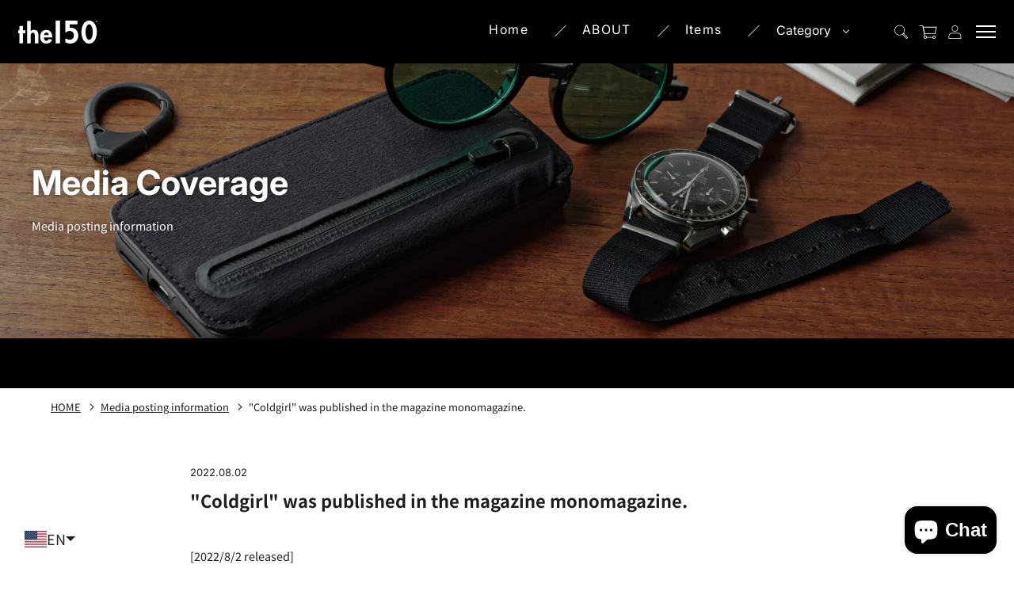

--- FILE ---
content_type: text/html; charset=utf-8
request_url: https://www.the-150.com/en/blogs/media/coldgirl-was-published-in-the-magazine-monomagazine
body_size: 24072
content:
<!doctype html>
<html class="no-js" lang="en" data-page_type="article">
<head>
	<meta charset="utf-8">
	<meta http-equiv="X-UA-Compatible" content="IE=edge">
	<meta name="viewport" content="width=device-width,initial-scale=1">
	<meta name="format-detection" content="telephone=no">
	<meta name="theme-color" content="">
	<link rel="canonical" href="https://www.the-150.com/en/blogs/media/coldgirl-was-published-in-the-magazine-monomagazine">
	<link rel="preconnect" href="https://cdn.shopify.com" crossorigin>

<!-- Google Tag Manager -->
<script>(function(w,d,s,l,i){w[l]=w[l]||[];w[l].push({'gtm.start':
new Date().getTime(),event:'gtm.js'});var f=d.getElementsByTagName(s)[0],
j=d.createElement(s),dl=l!='dataLayer'?'&l='+l:'';j.async=true;j.src=
'https://www.googletagmanager.com/gtm.js?id='+i+dl;f.parentNode.insertBefore(j,f);
})(window,document,'script','dataLayer','GTM-MSBQZ2F');</script>
<!-- End Google Tag Manager --><link rel="icon" type="image/png" href="//www.the-150.com/cdn/shop/files/favicon.png?crop=center&height=32&v=1717033578&width=32"><link rel="apple-touch-icon" href="//www.the-150.com/cdn/shop/files/apple-touch-icon.png?v=10124550611915822420"/><link rel="preconnect" href="https://fonts.shopifycdn.com" crossorigin><title>&quot;Coldgirl&quot; was published in the magazine monomagazine. | the150</title><meta name="description" content="[2022/8/2 released]Hello, this is the150 secretariat.&quot;Coldgirl&quot; was published in the merger issue of the magazine (mono magazine) 8/16-9/2. Check it out at the bookstore!  ">

	

<meta property="og:site_name" content="the150">
<meta property="og:url" content="https://www.the-150.com/en/blogs/media/coldgirl-was-published-in-the-magazine-monomagazine">
<meta property="og:title" content="&amp;quot;Coldgirl&amp;quot; was published in the magazine monomagazine. | the150">
<meta property="og:type" content="article">
<meta property="og:description" content="[2022/8/2 released]Hello, this is the150 secretariat.&quot;Coldgirl&quot; was published in the merger issue of the magazine (mono magazine) 8/16-9/2. Check it out at the bookstore!  "><meta property="og:image" content="http://www.the-150.com/cdn/shop/articles/MONO-4.jpg?v=1659406302">
  <meta property="og:image:secure_url" content="https://www.the-150.com/cdn/shop/articles/MONO-4.jpg?v=1659406302">
  <meta property="og:image:width" content="2500">
  <meta property="og:image:height" content="855"><meta name="twitter:site" content="@the150_cp"><meta name="twitter:card" content="summary_large_image">
<meta name="twitter:title" content="&amp;quot;Coldgirl&amp;quot; was published in the magazine monomagazine. | the150">
<meta name="twitter:description" content="[2022/8/2 released]Hello, this is the150 secretariat.&quot;Coldgirl&quot; was published in the merger issue of the magazine (mono magazine) 8/16-9/2. Check it out at the bookstore!  ">


	<script src="//www.the-150.com/cdn/shop/t/14/assets/constants.js?v=95358004781563950421715065551" defer="defer"></script>
	<script src="//www.the-150.com/cdn/shop/t/14/assets/pubsub.js?v=2921868252632587581715065569" defer="defer"></script>
	<script src="//www.the-150.com/cdn/shop/t/14/assets/global.js?v=127210358271191040921715065556" defer="defer"></script>
	<script>window.performance && window.performance.mark && window.performance.mark('shopify.content_for_header.start');</script><meta name="google-site-verification" content="qQjsWFTqaNa_GUBhAxrs1TR5F5Rl3WLhlCTbUsznopg">
<meta id="shopify-digital-wallet" name="shopify-digital-wallet" content="/26939916373/digital_wallets/dialog">
<meta name="shopify-checkout-api-token" content="e5281c9b0f56273955af932faa1b0e62">
<link rel="alternate" type="application/atom+xml" title="Feed" href="/en/blogs/media.atom" />
<link rel="alternate" hreflang="x-default" href="https://www.the-150.com/blogs/media/%E9%9B%91%E8%AA%8C%E3%83%A2%E3%83%8E%E3%83%9E%E3%82%AC%E3%82%B8%E3%83%B3%E3%81%AB-coldgirl-%E3%81%8C%E6%8E%B2%E8%BC%89%E3%81%95%E3%82%8C%E3%81%BE%E3%81%97%E3%81%9F">
<link rel="alternate" hreflang="ja" href="https://www.the-150.com/blogs/media/%E9%9B%91%E8%AA%8C%E3%83%A2%E3%83%8E%E3%83%9E%E3%82%AC%E3%82%B8%E3%83%B3%E3%81%AB-coldgirl-%E3%81%8C%E6%8E%B2%E8%BC%89%E3%81%95%E3%82%8C%E3%81%BE%E3%81%97%E3%81%9F">
<link rel="alternate" hreflang="en" href="https://www.the-150.com/en/blogs/media/coldgirl-was-published-in-the-magazine-monomagazine">
<script async="async" src="/checkouts/internal/preloads.js?locale=en-JP"></script>
<link rel="preconnect" href="https://shop.app" crossorigin="anonymous">
<script async="async" src="https://shop.app/checkouts/internal/preloads.js?locale=en-JP&shop_id=26939916373" crossorigin="anonymous"></script>
<script id="apple-pay-shop-capabilities" type="application/json">{"shopId":26939916373,"countryCode":"JP","currencyCode":"JPY","merchantCapabilities":["supports3DS"],"merchantId":"gid:\/\/shopify\/Shop\/26939916373","merchantName":"the150","requiredBillingContactFields":["postalAddress","email","phone"],"requiredShippingContactFields":["postalAddress","email","phone"],"shippingType":"shipping","supportedNetworks":["visa","masterCard","amex","jcb","discover"],"total":{"type":"pending","label":"the150","amount":"1.00"},"shopifyPaymentsEnabled":true,"supportsSubscriptions":true}</script>
<script id="shopify-features" type="application/json">{"accessToken":"e5281c9b0f56273955af932faa1b0e62","betas":["rich-media-storefront-analytics"],"domain":"www.the-150.com","predictiveSearch":false,"shopId":26939916373,"locale":"en"}</script>
<script>var Shopify = Shopify || {};
Shopify.shop = "the150-ec.myshopify.com";
Shopify.locale = "en";
Shopify.currency = {"active":"JPY","rate":"1.0"};
Shopify.country = "JP";
Shopify.theme = {"name":"the150 theme","id":134023708859,"schema_name":"Dawn","schema_version":"9.0.0","theme_store_id":887,"role":"main"};
Shopify.theme.handle = "null";
Shopify.theme.style = {"id":null,"handle":null};
Shopify.cdnHost = "www.the-150.com/cdn";
Shopify.routes = Shopify.routes || {};
Shopify.routes.root = "/en/";</script>
<script type="module">!function(o){(o.Shopify=o.Shopify||{}).modules=!0}(window);</script>
<script>!function(o){function n(){var o=[];function n(){o.push(Array.prototype.slice.apply(arguments))}return n.q=o,n}var t=o.Shopify=o.Shopify||{};t.loadFeatures=n(),t.autoloadFeatures=n()}(window);</script>
<script>
  window.ShopifyPay = window.ShopifyPay || {};
  window.ShopifyPay.apiHost = "shop.app\/pay";
  window.ShopifyPay.redirectState = null;
</script>
<script id="shop-js-analytics" type="application/json">{"pageType":"article"}</script>
<script defer="defer" async type="module" src="//www.the-150.com/cdn/shopifycloud/shop-js/modules/v2/client.init-shop-cart-sync_C5BV16lS.en.esm.js"></script>
<script defer="defer" async type="module" src="//www.the-150.com/cdn/shopifycloud/shop-js/modules/v2/chunk.common_CygWptCX.esm.js"></script>
<script type="module">
  await import("//www.the-150.com/cdn/shopifycloud/shop-js/modules/v2/client.init-shop-cart-sync_C5BV16lS.en.esm.js");
await import("//www.the-150.com/cdn/shopifycloud/shop-js/modules/v2/chunk.common_CygWptCX.esm.js");

  window.Shopify.SignInWithShop?.initShopCartSync?.({"fedCMEnabled":true,"windoidEnabled":true});

</script>
<script>
  window.Shopify = window.Shopify || {};
  if (!window.Shopify.featureAssets) window.Shopify.featureAssets = {};
  window.Shopify.featureAssets['shop-js'] = {"shop-cart-sync":["modules/v2/client.shop-cart-sync_ZFArdW7E.en.esm.js","modules/v2/chunk.common_CygWptCX.esm.js"],"init-fed-cm":["modules/v2/client.init-fed-cm_CmiC4vf6.en.esm.js","modules/v2/chunk.common_CygWptCX.esm.js"],"shop-button":["modules/v2/client.shop-button_tlx5R9nI.en.esm.js","modules/v2/chunk.common_CygWptCX.esm.js"],"shop-cash-offers":["modules/v2/client.shop-cash-offers_DOA2yAJr.en.esm.js","modules/v2/chunk.common_CygWptCX.esm.js","modules/v2/chunk.modal_D71HUcav.esm.js"],"init-windoid":["modules/v2/client.init-windoid_sURxWdc1.en.esm.js","modules/v2/chunk.common_CygWptCX.esm.js"],"shop-toast-manager":["modules/v2/client.shop-toast-manager_ClPi3nE9.en.esm.js","modules/v2/chunk.common_CygWptCX.esm.js"],"init-shop-email-lookup-coordinator":["modules/v2/client.init-shop-email-lookup-coordinator_B8hsDcYM.en.esm.js","modules/v2/chunk.common_CygWptCX.esm.js"],"init-shop-cart-sync":["modules/v2/client.init-shop-cart-sync_C5BV16lS.en.esm.js","modules/v2/chunk.common_CygWptCX.esm.js"],"avatar":["modules/v2/client.avatar_BTnouDA3.en.esm.js"],"pay-button":["modules/v2/client.pay-button_FdsNuTd3.en.esm.js","modules/v2/chunk.common_CygWptCX.esm.js"],"init-customer-accounts":["modules/v2/client.init-customer-accounts_DxDtT_ad.en.esm.js","modules/v2/client.shop-login-button_C5VAVYt1.en.esm.js","modules/v2/chunk.common_CygWptCX.esm.js","modules/v2/chunk.modal_D71HUcav.esm.js"],"init-shop-for-new-customer-accounts":["modules/v2/client.init-shop-for-new-customer-accounts_ChsxoAhi.en.esm.js","modules/v2/client.shop-login-button_C5VAVYt1.en.esm.js","modules/v2/chunk.common_CygWptCX.esm.js","modules/v2/chunk.modal_D71HUcav.esm.js"],"shop-login-button":["modules/v2/client.shop-login-button_C5VAVYt1.en.esm.js","modules/v2/chunk.common_CygWptCX.esm.js","modules/v2/chunk.modal_D71HUcav.esm.js"],"init-customer-accounts-sign-up":["modules/v2/client.init-customer-accounts-sign-up_CPSyQ0Tj.en.esm.js","modules/v2/client.shop-login-button_C5VAVYt1.en.esm.js","modules/v2/chunk.common_CygWptCX.esm.js","modules/v2/chunk.modal_D71HUcav.esm.js"],"shop-follow-button":["modules/v2/client.shop-follow-button_Cva4Ekp9.en.esm.js","modules/v2/chunk.common_CygWptCX.esm.js","modules/v2/chunk.modal_D71HUcav.esm.js"],"checkout-modal":["modules/v2/client.checkout-modal_BPM8l0SH.en.esm.js","modules/v2/chunk.common_CygWptCX.esm.js","modules/v2/chunk.modal_D71HUcav.esm.js"],"lead-capture":["modules/v2/client.lead-capture_Bi8yE_yS.en.esm.js","modules/v2/chunk.common_CygWptCX.esm.js","modules/v2/chunk.modal_D71HUcav.esm.js"],"shop-login":["modules/v2/client.shop-login_D6lNrXab.en.esm.js","modules/v2/chunk.common_CygWptCX.esm.js","modules/v2/chunk.modal_D71HUcav.esm.js"],"payment-terms":["modules/v2/client.payment-terms_CZxnsJam.en.esm.js","modules/v2/chunk.common_CygWptCX.esm.js","modules/v2/chunk.modal_D71HUcav.esm.js"]};
</script>
<script>(function() {
  var isLoaded = false;
  function asyncLoad() {
    if (isLoaded) return;
    isLoaded = true;
    var urls = ["https:\/\/www.improvedcontactform.com\/icf.js?shop=the150-ec.myshopify.com","https:\/\/cdn.nfcube.com\/instafeed-c9aa39586aae77a9bd078d0bf09ed584.js?shop=the150-ec.myshopify.com"];
    for (var i = 0; i < urls.length; i++) {
      var s = document.createElement('script');
      s.type = 'text/javascript';
      s.async = true;
      s.src = urls[i];
      var x = document.getElementsByTagName('script')[0];
      x.parentNode.insertBefore(s, x);
    }
  };
  if(window.attachEvent) {
    window.attachEvent('onload', asyncLoad);
  } else {
    window.addEventListener('load', asyncLoad, false);
  }
})();</script>
<script id="__st">var __st={"a":26939916373,"offset":32400,"reqid":"b23ba03a-a9c0-41eb-9669-c096cf09a426-1768674052","pageurl":"www.the-150.com\/en\/blogs\/media\/coldgirl-was-published-in-the-magazine-monomagazine","s":"articles-559240872123","u":"5c33e6522586","p":"article","rtyp":"article","rid":559240872123};</script>
<script>window.ShopifyPaypalV4VisibilityTracking = true;</script>
<script id="captcha-bootstrap">!function(){'use strict';const t='contact',e='account',n='new_comment',o=[[t,t],['blogs',n],['comments',n],[t,'customer']],c=[[e,'customer_login'],[e,'guest_login'],[e,'recover_customer_password'],[e,'create_customer']],r=t=>t.map((([t,e])=>`form[action*='/${t}']:not([data-nocaptcha='true']) input[name='form_type'][value='${e}']`)).join(','),a=t=>()=>t?[...document.querySelectorAll(t)].map((t=>t.form)):[];function s(){const t=[...o],e=r(t);return a(e)}const i='password',u='form_key',d=['recaptcha-v3-token','g-recaptcha-response','h-captcha-response',i],f=()=>{try{return window.sessionStorage}catch{return}},m='__shopify_v',_=t=>t.elements[u];function p(t,e,n=!1){try{const o=window.sessionStorage,c=JSON.parse(o.getItem(e)),{data:r}=function(t){const{data:e,action:n}=t;return t[m]||n?{data:e,action:n}:{data:t,action:n}}(c);for(const[e,n]of Object.entries(r))t.elements[e]&&(t.elements[e].value=n);n&&o.removeItem(e)}catch(o){console.error('form repopulation failed',{error:o})}}const l='form_type',E='cptcha';function T(t){t.dataset[E]=!0}const w=window,h=w.document,L='Shopify',v='ce_forms',y='captcha';let A=!1;((t,e)=>{const n=(g='f06e6c50-85a8-45c8-87d0-21a2b65856fe',I='https://cdn.shopify.com/shopifycloud/storefront-forms-hcaptcha/ce_storefront_forms_captcha_hcaptcha.v1.5.2.iife.js',D={infoText:'Protected by hCaptcha',privacyText:'Privacy',termsText:'Terms'},(t,e,n)=>{const o=w[L][v],c=o.bindForm;if(c)return c(t,g,e,D).then(n);var r;o.q.push([[t,g,e,D],n]),r=I,A||(h.body.append(Object.assign(h.createElement('script'),{id:'captcha-provider',async:!0,src:r})),A=!0)});var g,I,D;w[L]=w[L]||{},w[L][v]=w[L][v]||{},w[L][v].q=[],w[L][y]=w[L][y]||{},w[L][y].protect=function(t,e){n(t,void 0,e),T(t)},Object.freeze(w[L][y]),function(t,e,n,w,h,L){const[v,y,A,g]=function(t,e,n){const i=e?o:[],u=t?c:[],d=[...i,...u],f=r(d),m=r(i),_=r(d.filter((([t,e])=>n.includes(e))));return[a(f),a(m),a(_),s()]}(w,h,L),I=t=>{const e=t.target;return e instanceof HTMLFormElement?e:e&&e.form},D=t=>v().includes(t);t.addEventListener('submit',(t=>{const e=I(t);if(!e)return;const n=D(e)&&!e.dataset.hcaptchaBound&&!e.dataset.recaptchaBound,o=_(e),c=g().includes(e)&&(!o||!o.value);(n||c)&&t.preventDefault(),c&&!n&&(function(t){try{if(!f())return;!function(t){const e=f();if(!e)return;const n=_(t);if(!n)return;const o=n.value;o&&e.removeItem(o)}(t);const e=Array.from(Array(32),(()=>Math.random().toString(36)[2])).join('');!function(t,e){_(t)||t.append(Object.assign(document.createElement('input'),{type:'hidden',name:u})),t.elements[u].value=e}(t,e),function(t,e){const n=f();if(!n)return;const o=[...t.querySelectorAll(`input[type='${i}']`)].map((({name:t})=>t)),c=[...d,...o],r={};for(const[a,s]of new FormData(t).entries())c.includes(a)||(r[a]=s);n.setItem(e,JSON.stringify({[m]:1,action:t.action,data:r}))}(t,e)}catch(e){console.error('failed to persist form',e)}}(e),e.submit())}));const S=(t,e)=>{t&&!t.dataset[E]&&(n(t,e.some((e=>e===t))),T(t))};for(const o of['focusin','change'])t.addEventListener(o,(t=>{const e=I(t);D(e)&&S(e,y())}));const B=e.get('form_key'),M=e.get(l),P=B&&M;t.addEventListener('DOMContentLoaded',(()=>{const t=y();if(P)for(const e of t)e.elements[l].value===M&&p(e,B);[...new Set([...A(),...v().filter((t=>'true'===t.dataset.shopifyCaptcha))])].forEach((e=>S(e,t)))}))}(h,new URLSearchParams(w.location.search),n,t,e,['guest_login'])})(!0,!0)}();</script>
<script integrity="sha256-4kQ18oKyAcykRKYeNunJcIwy7WH5gtpwJnB7kiuLZ1E=" data-source-attribution="shopify.loadfeatures" defer="defer" src="//www.the-150.com/cdn/shopifycloud/storefront/assets/storefront/load_feature-a0a9edcb.js" crossorigin="anonymous"></script>
<script crossorigin="anonymous" defer="defer" src="//www.the-150.com/cdn/shopifycloud/storefront/assets/shopify_pay/storefront-65b4c6d7.js?v=20250812"></script>
<script data-source-attribution="shopify.dynamic_checkout.dynamic.init">var Shopify=Shopify||{};Shopify.PaymentButton=Shopify.PaymentButton||{isStorefrontPortableWallets:!0,init:function(){window.Shopify.PaymentButton.init=function(){};var t=document.createElement("script");t.src="https://www.the-150.com/cdn/shopifycloud/portable-wallets/latest/portable-wallets.en.js",t.type="module",document.head.appendChild(t)}};
</script>
<script data-source-attribution="shopify.dynamic_checkout.buyer_consent">
  function portableWalletsHideBuyerConsent(e){var t=document.getElementById("shopify-buyer-consent"),n=document.getElementById("shopify-subscription-policy-button");t&&n&&(t.classList.add("hidden"),t.setAttribute("aria-hidden","true"),n.removeEventListener("click",e))}function portableWalletsShowBuyerConsent(e){var t=document.getElementById("shopify-buyer-consent"),n=document.getElementById("shopify-subscription-policy-button");t&&n&&(t.classList.remove("hidden"),t.removeAttribute("aria-hidden"),n.addEventListener("click",e))}window.Shopify?.PaymentButton&&(window.Shopify.PaymentButton.hideBuyerConsent=portableWalletsHideBuyerConsent,window.Shopify.PaymentButton.showBuyerConsent=portableWalletsShowBuyerConsent);
</script>
<script data-source-attribution="shopify.dynamic_checkout.cart.bootstrap">document.addEventListener("DOMContentLoaded",(function(){function t(){return document.querySelector("shopify-accelerated-checkout-cart, shopify-accelerated-checkout")}if(t())Shopify.PaymentButton.init();else{new MutationObserver((function(e,n){t()&&(Shopify.PaymentButton.init(),n.disconnect())})).observe(document.body,{childList:!0,subtree:!0})}}));
</script>
<link id="shopify-accelerated-checkout-styles" rel="stylesheet" media="screen" href="https://www.the-150.com/cdn/shopifycloud/portable-wallets/latest/accelerated-checkout-backwards-compat.css" crossorigin="anonymous">
<style id="shopify-accelerated-checkout-cart">
        #shopify-buyer-consent {
  margin-top: 1em;
  display: inline-block;
  width: 100%;
}

#shopify-buyer-consent.hidden {
  display: none;
}

#shopify-subscription-policy-button {
  background: none;
  border: none;
  padding: 0;
  text-decoration: underline;
  font-size: inherit;
  cursor: pointer;
}

#shopify-subscription-policy-button::before {
  box-shadow: none;
}

      </style>

<script>window.performance && window.performance.mark && window.performance.mark('shopify.content_for_header.end');</script>

	<style data-shopify>
@font-face {
  font-family: "Noto Sans Japanese";
  font-weight: 400;
  font-style: normal;
  font-display: swap;
  src: url("//www.the-150.com/cdn/fonts/noto_sans_japanese/notosansjapanese_n4.74a6927b879b930fdec4ab8bb6917103ae8bbca9.woff2") format("woff2"),
       url("//www.the-150.com/cdn/fonts/noto_sans_japanese/notosansjapanese_n4.15630f5c60bcf9ed7de2df9484ab75ddd007c8e2.woff") format("woff");
}
@font-face {
  font-family: "Noto Sans Japanese";
  font-weight: 700;
  font-style: normal;
  font-display: swap;
  src: url("//www.the-150.com/cdn/fonts/noto_sans_japanese/notosansjapanese_n7.1abda075dc6bf08053b865d23e5712ef6cfa899b.woff2") format("woff2"),
       url("//www.the-150.com/cdn/fonts/noto_sans_japanese/notosansjapanese_n7.aa2be2df2112f4742b97ac4fa9dca5bb760e3ab4.woff") format("woff");
}
@font-face {
  font-family: Inter;
  font-weight: 400;
  font-style: normal;
  font-display: swap;
  src: url("//www.the-150.com/cdn/fonts/inter/inter_n4.b2a3f24c19b4de56e8871f609e73ca7f6d2e2bb9.woff2") format("woff2"),
       url("//www.the-150.com/cdn/fonts/inter/inter_n4.af8052d517e0c9ffac7b814872cecc27ae1fa132.woff") format("woff");
}
@font-face {
  font-family: Inter;
  font-weight: 700;
  font-style: normal;
  font-display: swap;
  src: url("//www.the-150.com/cdn/fonts/inter/inter_n7.02711e6b374660cfc7915d1afc1c204e633421e4.woff2") format("woff2"),
       url("//www.the-150.com/cdn/fonts/inter/inter_n7.6dab87426f6b8813070abd79972ceaf2f8d3b012.woff") format("woff");
}
@font-face {
  font-family: Inter;
  font-weight: 400;
  font-style: italic;
  font-display: swap;
  src: url("//www.the-150.com/cdn/fonts/inter/inter_i4.feae1981dda792ab80d117249d9c7e0f1017e5b3.woff2") format("woff2"),
       url("//www.the-150.com/cdn/fonts/inter/inter_i4.62773b7113d5e5f02c71486623cf828884c85c6e.woff") format("woff");
}
@font-face {
  font-family: Inter;
  font-weight: 700;
  font-style: italic;
  font-display: swap;
  src: url("//www.the-150.com/cdn/fonts/inter/inter_i7.b377bcd4cc0f160622a22d638ae7e2cd9b86ea4c.woff2") format("woff2"),
       url("//www.the-150.com/cdn/fonts/inter/inter_i7.7c69a6a34e3bb44fcf6f975857e13b9a9b25beb4.woff") format("woff");
}
:root {
			--abi-font-family-primary: "Noto Sans Japanese", sans-serif;--abi-font-family-secondary: Inter, "Noto Sans Japanese", sans-serif;--abi-font-family-tertiary: "Noto Sans Japanese", sans-serif;--abi-color-conversion: #7d0d09;--abi-color-conversion-rgb: 125,13,9;--abi-color-sub1: #1b1b1c;--abi-color-sub1-rgb: 27,27,28;--abi-color-sub2: #f8f8f8;--abi-color-sub2-rgb: 248,248,248;--abi-color-sub3: #579ea0;--abi-color-sub3-rgb: 87,158,160;--abi-color-emergency: #ff0000;--abi-color-emergency-rgb: 255,0,0;--abi-color-title: #000000;--abi-color-title-rgb: 0,0,0;--abi-color-text: #1e1e1e;--abi-color-text-rgb: 30,30,30;--abi-color-bg-base: #ffffff;--abi-color-bg-base-rgb: 255,255,255;--abi-color-bg-base-invert: 0,0,0;--abi-color-bg-primary: #e5e5e5;--abi-color-bg-primary-rgb: 229,229,229;--abi-color-bg-primary-invert: 26,26,26;--abi-color-bg-secondary: #1b1b1c;--abi-color-bg-secondary-rgb: 27,27,28;--abi-color-bg-secondary-invert: 228,228,227;--abi-color-bg-tertiary: #c9edfa;--abi-color-bg-tertiary-rgb: 201,237,250;--abi-color-bg-tertiary-invert: 54,18,5;--abi-color-bg-quaternary: #f8f8f8;--abi-color-bg-quaternary-rgb: 248,248,248;--abi-color-bg-quaternary-invert: 7,7,7;--abi-bg-texture-primary: url(//www.the-150.com/cdn/shop/files/texture-primary.jpg?v=1715837600);--abi-bg-texture-secondary: url(//www.the-150.com/cdn/shop/files/texture-secondary.jpg?v=1715837600);--abi-bg-texture-tertiary: url(//www.the-150.com/cdn/shop/files/texture-tertinary.jpg?v=1715837600);--abi-bg-texture-quaternary: url(//www.the-150.com/cdn/shop/files/texture-quaternary.jpg?v=1715837600);--abi-bg-texture-quinary: url(//www.the-150.com/cdn/shop/files/texture-quinary.jpg?v=1715837600);--abi-bg-texture-senary: url(//www.the-150.com/cdn/shop/files/texture-senary.jpg?v=1715837600);--abi-color-border-primary: #1b1b1c;--abi-color-border-primary-rgb: 27,27,28;--abi-color-border-secondary: #999999;--abi-color-border-secondary-rgb: 153,153,153;--abi-color-border-tertiary: #f8f8f8;--abi-color-border-tertiary-rgb: 248,248,248;--abi-header-height-pc: 80px;--abi-header-main-mt-pc: 80px;--abi-header-height-sp: 60px;--abi-header-main-mt-sp: 60px;--font-body-family: "Noto Sans Japanese", sans-serif;--font-body-style: normal;--font-body-weight: 400;--font-body-weight-bold: 700;--font-heading-family: "Noto Sans Japanese", sans-serif;--font-heading-style: normal;--font-heading-weight: 700;--font-body-scale: 1.0;--font-heading-scale: 1.0;
			--color-base-text: 18, 18, 18;--color-shadow: 18, 18, 18;--color-base-background-1: 255, 255, 255;--color-base-background-2: 243, 243, 243;--color-base-solid-button-labels: 255, 255, 255;--color-base-outline-button-labels: 18, 18, 18;--color-base-accent-1: 18, 18, 18;--color-base-accent-2: 51, 79, 180;--payment-terms-background-color: #ffffff;--gradient-base-background-1: #ffffff;--gradient-base-background-2: #f3f3f3;--gradient-base-accent-1: #121212;--gradient-base-accent-2: #334fb4;--media-padding: px;--media-border-opacity: 0.05;--media-border-width: 1px;--media-radius: 0px;--media-shadow-opacity: 0.0;--media-shadow-horizontal-offset: 0px;--media-shadow-vertical-offset: 4px;--media-shadow-blur-radius: 5px;--media-shadow-visible: 0;--page-width: 120rem;--page-width-margin: 0rem;--card-image-padding: 0.0rem;--card-corner-radius: 0.0rem;--card-text-alignment: left;--card-border-width: 0.0rem;--card-border-opacity: 0.1;--card-shadow-opacity: 0.0;--card-shadow-visible: 0;--card-shadow-horizontal-offset: 0.0rem;--card-shadow-vertical-offset: 0.4rem;--card-shadow-blur-radius: 0.5rem;--badge-corner-radius: 4.0rem;--popup-border-width: 1px;--popup-border-opacity: 0.1;--popup-corner-radius: 0px;--popup-shadow-opacity: 0.0;--popup-shadow-horizontal-offset: 0px;--popup-shadow-vertical-offset: 4px;--popup-shadow-blur-radius: 5px;--drawer-border-width: 1px;--drawer-border-opacity: 0.1;--drawer-shadow-opacity: 0.0;--drawer-shadow-horizontal-offset: 0px;--drawer-shadow-vertical-offset: 4px;--drawer-shadow-blur-radius: 5px;--spacing-sections-desktop: 0px;--spacing-sections-mobile: 0px;--grid-desktop-vertical-spacing: 8px;--grid-desktop-horizontal-spacing: 8px;--grid-mobile-vertical-spacing: 4px;--grid-mobile-horizontal-spacing: 4px;--text-boxes-border-opacity: 0.1;--text-boxes-border-width: 0px;--text-boxes-radius: 0px;--text-boxes-shadow-opacity: 0.0;--text-boxes-shadow-visible: 0;--text-boxes-shadow-horizontal-offset: 0px;--text-boxes-shadow-vertical-offset: 4px;--text-boxes-shadow-blur-radius: 5px;--buttons-radius: 0px;--buttons-radius-outset: 0px;--buttons-border-width: 1px;--buttons-border-opacity: 1.0;--buttons-shadow-opacity: 0.0;--buttons-shadow-visible: 0;--buttons-shadow-horizontal-offset: 0px;--buttons-shadow-vertical-offset: 4px;--buttons-shadow-blur-radius: 5px;--buttons-border-offset: 0px;--inputs-radius: 0px;--inputs-border-width: 1px;--inputs-border-opacity: 0.55;--inputs-shadow-opacity: 0.0;--inputs-shadow-horizontal-offset: 0px;--inputs-margin-offset: 0px;--inputs-shadow-vertical-offset: 4px;--inputs-shadow-blur-radius: 5px;--inputs-radius-outset: 0px;--variant-pills-radius: 40px;--variant-pills-border-width: 1px;--variant-pills-border-opacity: 0.55;--variant-pills-shadow-opacity: 0.0;--variant-pills-shadow-horizontal-offset: 0px;--variant-pills-shadow-vertical-offset: 4px;--variant-pills-shadow-blur-radius: 5px;
		}
		article,aside,audio,blockquote,body,dd,dialog,div,dl,dt,fieldset,figure,footer,form,h1,h2,h3,h4,h5,h6,header,hgroup,html,input,li,main,mark,menu,nav,ol,p,pre,section,td,textarea,th,time,ul,video{margin:0;padding:0;word-wrap:break-word;overflow-wrap:break-word;-webkit-font-feature-settings:"palt";font-feature-settings:"palt"}address,caption,cite,code,dfn,em,strong,th,var{font-style:normal;word-wrap:break-word;overflow-wrap:break-word}table{border-collapse:collapse;border-spacing:0}caption,th{text-align:left}q:after,q:before{content:""}embed,object{vertical-align:top}hr,legend{display:none}h1,h2,h3,h4,h5,h6{font-size:100%;font-style:normal}abbr,acronym,fieldset,img{border:0}li{list-style-type:none}sup{vertical-align:super;font-size:.5em}img{vertical-align:top}i{font-style:normal}svg{vertical-align:middle}article,aside,dialog,figure,footer,header,hgroup,main,nav,section{display:block}nav,ul{list-style:none}
	</style>

	<link href="//www.the-150.com/cdn/shop/t/14/assets/base.css?v=13278952346087861501715065533" rel="stylesheet" type="text/css" media="all" />
	<link href="//www.the-150.com/cdn/shop/t/14/assets/package_style.css?v=128031883235435521701715559989" rel="stylesheet" type="text/css" media="all" />
<link href="//www.the-150.com/cdn/shop/t/14/assets/package_customize.css?v=92349633902856747141718593853" rel="stylesheet" type="text/css" media="all" />
<link href="https://cdn.jsdelivr.net/gh/kenwheeler/slick@1.8.1/slick/slick.min.css"  rel="stylesheet" media="print" onload="this.media='all'">
	<link href="//www.the-150.com/cdn/shop/t/14/assets/component-cart-notification.css?v=108833082844665799571715065541" rel="stylesheet" type="text/css" media="all" />
<link rel="preload" as="font" href="//www.the-150.com/cdn/fonts/noto_sans_japanese/notosansjapanese_n4.74a6927b879b930fdec4ab8bb6917103ae8bbca9.woff2" type="font/woff2" crossorigin><link rel="preload" as="font" href="//www.the-150.com/cdn/fonts/inter/inter_n4.b2a3f24c19b4de56e8871f609e73ca7f6d2e2bb9.woff2" type="font/woff2" crossorigin><link rel="stylesheet" href="//www.the-150.com/cdn/shop/t/14/assets/component-predictive-search.css?v=85913294783299393391715065548" media="print" onload="this.media='all'"><script>document.documentElement.className = document.documentElement.className.replace('no-js', 'js');
	if (Shopify.designMode) {
		document.documentElement.classList.add('shopify-design-mode');
	}
	</script>

	<script src="https://code.jquery.com/jquery-3.4.1.min.js" integrity="sha256-CSXorXvZcTkaix6Yvo6HppcZGetbYMGWSFlBw8HfCJo=" crossorigin="anonymous"></script>
	<script>
		const location_href = location.href;
		const location_hash = location.hash;
		let header_adjust_sp = true;
	</script>
	<script src="https://cdn.jsdelivr.net/gh/kenwheeler/slick@1.8.1/slick/slick.min.js" defer="defer"></script>
	<script src="//www.the-150.com/cdn/shop/t/14/assets/cart-notification.js?v=160453272920806432391715065535" defer="defer"></script>
	<script src="//www.the-150.com/cdn/shop/t/14/assets/common.min.js?v=169069330732941711751717466403" defer="defer"></script><script src="//www.the-150.com/cdn/shop/t/14/assets/package_common.min.js?v=14509926242554333511717980995" defer="defer"></script><script src="//www.the-150.com/cdn/shop/t/14/assets/common_blog.min.js?v=146760923636422601561715065539" defer="defer"></script><!-- BEGIN app block: shopify://apps/consentmo-gdpr/blocks/gdpr_cookie_consent/4fbe573f-a377-4fea-9801-3ee0858cae41 -->


<!-- END app block --><!-- BEGIN app block: shopify://apps/langshop/blocks/sdk/84899e01-2b29-42af-99d6-46d16daa2111 --><!-- BEGIN app snippet: config --><script type="text/javascript">
    /** Workaround for backward compatibility with old versions of localized themes */
    if (window.LangShopConfig && window.LangShopConfig.themeDynamics && window.LangShopConfig.themeDynamics.length) {
        themeDynamics = window.LangShopConfig.themeDynamics;
    } else {
        themeDynamics = [];
    }

    window.LangShopConfig = {
    "currentLanguage": "en",
    "currentCurrency": "jpy",
    "currentCountry": "JP",
    "shopifyLocales": [{"code":"ja","name":"Japanese","endonym_name":"日本語","rootUrl":"\/"},{"code":"en","name":"English","endonym_name":"English","rootUrl":"\/en"}    ],
    "shopifyCountries": [{"code":"JP","name":"Japan", "currency":"JPY"}    ],
    "shopifyCurrencies": ["JPY"],
    "originalLanguage": {"code":"ja","alias":null,"title":"Japanese","icon":null,"published":true,"active":false},
    "targetLanguages": [{"code":"en","alias":null,"title":"English","icon":"https:\/\/cdn.shopify.com\/s\/files\/1\/0269\/3991\/6373\/t\/3\/assets\/us-flag.png?v=1590554579","published":true,"active":true}],
    "languagesSwitchers": {"languageCurrency":{"status":"published","desktop":{"isActive":true,"generalCustomize":{"template":null,"displayed":"language","language":"code","languageFlag":true,"currency":"code","currencyFlag":false,"switcher":"floating","position":"bottom-left","verticalSliderValue":15,"verticalSliderDimension":"px","horizontalSliderValue":15,"horizontalSliderDimension":"px"},"advancedCustomize":{"switcherStyle":{"flagRounding":0,"flagRoundingDimension":"px","flagPosition":"left","backgroundColor":"#FFFFFF","padding":{"left":16,"top":14,"right":16,"bottom":14},"paddingDimension":"px","fontSize":18,"fontSizeDimension":"px","fontFamily":"inherit","fontColor":"#202223","borderWidth":0,"borderWidthDimension":"px","borderRadius":0,"borderRadiusDimension":"px","borderColor":"#FFFFFF"},"dropDownStyle":{"backgroundColor":"#FFFFFF","padding":{"left":16,"top":12,"right":16,"bottom":12},"paddingDimension":"px","fontSize":18,"fontSizeDimension":"px","fontFamily":"inherit","fontColor":"#202223","borderWidth":0,"borderWidthDimension":"px","borderRadius":0,"borderRadiusDimension":"px","borderColor":"#FFFFFF"},"arrow":{"size":6,"sizeDimension":"px","color":"#1D1D1D"}}},"mobile":{"isActive":true,"sameAsDesktop":false,"generalCustomize":{"template":null,"displayed":"language","language":"code","languageFlag":true,"currency":"code","currencyFlag":true,"switcher":"floating","position":"bottom-left","verticalSliderValue":15,"verticalSliderDimension":"px","horizontalSliderValue":15,"horizontalSliderDimension":"px"},"advancedCustomize":{"switcherStyle":{"flagRounding":0,"flagRoundingDimension":"px","flagPosition":"left","backgroundColor":"#FFFFFF","padding":{"left":16,"top":14,"right":16,"bottom":14},"paddingDimension":"px","fontSize":18,"fontSizeDimension":"px","fontFamily":"inherit","fontColor":"#202223","borderWidth":0,"borderWidthDimension":"px","borderRadius":0,"borderRadiusDimension":"px","borderColor":"#FFFFFF"},"dropDownStyle":{"backgroundColor":"#FFFFFF","padding":{"left":16,"top":12,"right":16,"bottom":12},"paddingDimension":"px","fontSize":18,"fontSizeDimension":"px","fontFamily":"inherit","fontColor":"#202223","borderWidth":0,"borderWidthDimension":"px","borderRadius":0,"borderRadiusDimension":"px","borderColor":"#FFFFFF"},"arrow":{"size":6,"sizeDimension":"px","color":"#1D1D1D"}}}},"autoDetection":{"status":"disabled","alertType":"popup","popupContainer":{"position":"center","backgroundColor":"#FFFFFF","width":700,"widthDimension":"px","padding":{"left":20,"top":20,"right":20,"bottom":20},"paddingDimension":"px","borderWidth":0,"borderWidthDimension":"px","borderRadius":8,"borderRadiusDimension":"px","borderColor":"#FFFFFF","fontSize":18,"fontSizeDimension":"px","fontFamily":"inherit","fontColor":"#202223"},"bannerContainer":{"position":"top","backgroundColor":"#FFFFFF","width":8,"widthDimension":"px","padding":{"left":20,"top":20,"right":20,"bottom":20},"paddingDimension":"px","borderWidth":0,"borderWidthDimension":"px","borderRadius":8,"borderRadiusDimension":"px","borderColor":"#FFFFFF","fontSize":18,"fontSizeDimension":"px","fontFamily":"inherit","fontColor":"#202223"},"selectorContainer":{"backgroundColor":"#FFFFFF","padding":{"left":8,"top":8,"right":8,"bottom":8},"paddingDimension":"px","borderWidth":0,"borderWidthDimension":"px","borderRadius":8,"borderRadiusDimension":"px","borderColor":"#FFFFFF","fontSize":18,"fontSizeDimension":"px","fontFamily":"inherit","fontColor":"#202223"},"button":{"backgroundColor":"#FFFFFF","padding":{"left":8,"top":8,"right":8,"bottom":8},"paddingDimension":"px","borderWidth":0,"borderWidthDimension":"px","borderRadius":8,"borderRadiusDimension":"px","borderColor":"#FFFFFF","fontSize":18,"fontSizeDimension":"px","fontFamily":"inherit","fontColor":"#202223"},"closeIcon":{"size":16,"sizeDimension":"px","color":"#1D1D1D"}}},
    "defaultCurrency": {"code":"jpy","title":"Yen","icon":null,"rate":107.2835,"formatWithCurrency":"¥{{amount_no_decimals}} JPY","formatWithoutCurrency":"¥{{amount_no_decimals}}"},
    "targetCurrencies": [{"code":"usd","title":"US Dollar","icon":null,"rate":1,"formatWithCurrency":"${{amount}} USD","formatWithoutCurrency":"${{amount}}","id":"usd"}],
    "currenciesSwitchers": [{"id":1787487497,"title":null,"type":"dropdown","display":"all","position":"bottom-left","offset":"10px 10px","shortTitles":true,"icons":"rounded","sprite":"flags","defaultStyles":true,"devices":{"mobile":{"visible":true,"minWidth":null,"maxWidth":{"value":480,"dimension":"px"}},"tablet":{"visible":true,"minWidth":{"value":481,"dimension":"px"},"maxWidth":{"value":1023,"dimension":"px"}},"desktop":{"visible":true,"minWidth":{"value":1024,"dimension":"px"},"maxWidth":null}},"styles":{"dropdown":{"activeContainer":{"padding":{"top":{"value":8,"dimension":"px"},"right":{"value":10,"dimension":"px"},"bottom":{"value":8,"dimension":"px"},"left":{"value":10,"dimension":"px"}},"background":"rgba(0, 0, 0, 0.95)","borderRadius":{"topLeft":{"value":0,"dimension":"px"},"topRight":{"value":0,"dimension":"px"},"bottomLeft":{"value":0,"dimension":"px"},"bottomRight":{"value":0,"dimension":"px"}},"borderTop":{"color":"rgba(12, 9, 9, 1)","style":"solid","width":{"value":1,"dimension":"px"}},"borderRight":{"color":"rgba(12, 9, 9, 1)","style":"solid","width":{"value":1,"dimension":"px"}},"borderBottom":{"color":"rgba(12, 9, 9, 1)","style":"solid","width":{"value":1,"dimension":"px"}},"borderLeft":{"color":"rgba(12, 9, 9, 1)","style":"solid","width":{"value":1,"dimension":"px"}}},"activeContainerHovered":{"background":"rgba(0, 0, 0, 0.95)","borderTop":{"color":"rgba(0, 0, 0, 1)","style":"solid","width":{"value":1,"dimension":"px"}},"borderRight":{"color":"rgba(0, 0, 0, 1)","style":"solid","width":{"value":1,"dimension":"px"}},"borderBottom":{"color":"rgba(0, 0, 0, 1)","style":"solid","width":{"value":1,"dimension":"px"}},"borderLeft":{"color":"rgba(0, 0, 0, 1)","style":"solid","width":{"value":1,"dimension":"px"}}},"activeItem":{"fontSize":{"value":13,"dimension":"px"},"fontFamily":"Open Sans","color":"rgba(255, 255, 255, 1)"},"activeItemHovered":null,"activeItemIcon":{"offset":{"value":10,"dimension":"px"},"position":"left"},"dropdownContainer":{"animation":"sliding","background":"rgba(0, 0, 0, 0.95)","borderRadius":{"topLeft":{"value":0,"dimension":"px"},"topRight":{"value":0,"dimension":"px"},"bottomLeft":{"value":0,"dimension":"px"},"bottomRight":{"value":0,"dimension":"px"}},"borderTop":{"color":"rgba(0, 0, 0, 1)","style":"solid","width":{"value":1,"dimension":"px"}},"borderRight":{"color":"rgba(0, 0, 0, 1)","style":"solid","width":{"value":1,"dimension":"px"}},"borderBottom":{"color":"rgba(0, 0, 0, 1)","style":"solid","width":{"value":1,"dimension":"px"}},"borderLeft":{"color":"rgba(0, 0, 0, 1)","style":"solid","width":{"value":1,"dimension":"px"}},"padding":{"top":{"value":0,"dimension":"px"},"right":{"value":0,"dimension":"px"},"bottom":{"value":0,"dimension":"px"},"left":{"value":0,"dimension":"px"}}},"dropdownContainerHovered":null,"dropdownItem":{"padding":{"top":{"value":8,"dimension":"px"},"right":{"value":10,"dimension":"px"},"bottom":{"value":8,"dimension":"px"},"left":{"value":10,"dimension":"px"}},"fontSize":{"value":13,"dimension":"px"},"fontFamily":"Open Sans","color":"rgba(255, 255, 255, 1)"},"dropdownItemHovered":{"color":"rgba(27, 160, 227, 1)"},"dropdownItemIcon":{"position":"left","offset":{"value":10,"dimension":"px"}},"arrow":{"color":"rgba(253, 253, 253, 1)","position":"right","offset":{"value":20,"dimension":"px"},"size":{"value":6,"dimension":"px"}}},"inline":{"container":{"background":"rgba(255,255,255,.95)","borderRadius":{"topLeft":{"value":4,"dimension":"px"},"topRight":{"value":4,"dimension":"px"},"bottomLeft":{"value":4,"dimension":"px"},"bottomRight":{"value":4,"dimension":"px"}},"borderTop":{"color":"rgba(224, 224, 224, 1)","style":"solid","width":{"value":1,"dimension":"px"}},"borderRight":{"color":"rgba(224, 224, 224, 1)","style":"solid","width":{"value":1,"dimension":"px"}},"borderBottom":{"color":"rgba(224, 224, 224, 1)","style":"solid","width":{"value":1,"dimension":"px"}},"borderLeft":{"color":"rgba(224, 224, 224, 1)","style":"solid","width":{"value":1,"dimension":"px"}}},"containerHovered":null,"item":{"background":"transparent","padding":{"top":{"value":8,"dimension":"px"},"right":{"value":10,"dimension":"px"},"bottom":{"value":8,"dimension":"px"},"left":{"value":10,"dimension":"px"}},"fontSize":{"value":13,"dimension":"px"},"fontFamily":"Open Sans","color":"rgba(39, 46, 49, 1)"},"itemHovered":{"background":"rgba(245, 245, 245, 1)","color":"rgba(39, 46, 49, 1)"},"itemActive":{"background":"rgba(245, 245, 245, 1)","color":"rgba(27, 160, 227, 1)"},"itemIcon":{"position":"left","offset":{"value":10,"dimension":"px"}}},"ios":{"activeContainer":{"padding":{"top":{"value":0,"dimension":"px"},"right":{"value":0,"dimension":"px"},"bottom":{"value":0,"dimension":"px"},"left":{"value":0,"dimension":"px"}},"background":"rgba(255,255,255,.95)","borderRadius":{"topLeft":{"value":0,"dimension":"px"},"topRight":{"value":0,"dimension":"px"},"bottomLeft":{"value":0,"dimension":"px"},"bottomRight":{"value":0,"dimension":"px"}},"borderTop":{"color":"rgba(224, 224, 224, 1)","style":"solid","width":{"value":1,"dimension":"px"}},"borderRight":{"color":"rgba(224, 224, 224, 1)","style":"solid","width":{"value":1,"dimension":"px"}},"borderBottom":{"color":"rgba(224, 224, 224, 1)","style":"solid","width":{"value":1,"dimension":"px"}},"borderLeft":{"color":"rgba(224, 224, 224, 1)","style":"solid","width":{"value":1,"dimension":"px"}}},"activeContainerHovered":null,"activeItem":{"fontSize":{"value":13,"dimension":"px"},"fontFamily":"Open Sans","color":"rgba(39, 46, 49, 1)","padding":{"top":{"value":8,"dimension":"px"},"right":{"value":10,"dimension":"px"},"bottom":{"value":8,"dimension":"px"},"left":{"value":10,"dimension":"px"}}},"activeItemHovered":null,"activeItemIcon":{"position":"left","offset":{"value":10,"dimension":"px"}},"modalOverlay":{"background":"rgba(0, 0, 0, 0.7)"},"wheelButtonsContainer":{"background":"rgba(255, 255, 255, 1)","padding":{"top":{"value":8,"dimension":"px"},"right":{"value":10,"dimension":"px"},"bottom":{"value":8,"dimension":"px"},"left":{"value":10,"dimension":"px"}},"borderTop":{"color":"rgba(224, 224, 224, 1)","style":"solid","width":{"value":0,"dimension":"px"}},"borderRight":{"color":"rgba(224, 224, 224, 1)","style":"solid","width":{"value":0,"dimension":"px"}},"borderBottom":{"color":"rgba(224, 224, 224, 1)","style":"solid","width":{"value":1,"dimension":"px"}},"borderLeft":{"color":"rgba(224, 224, 224, 1)","style":"solid","width":{"value":0,"dimension":"px"}}},"wheelCloseButton":{"fontSize":{"value":14,"dimension":"px"},"fontFamily":"Open Sans","color":"rgba(39, 46, 49, 1)","fontWeight":"bold"},"wheelCloseButtonHover":null,"wheelSubmitButton":{"fontSize":{"value":14,"dimension":"px"},"fontFamily":"Open Sans","color":"rgba(39, 46, 49, 1)","fontWeight":"bold"},"wheelSubmitButtonHover":null,"wheelPanelContainer":{"background":"rgba(255, 255, 255, 1)"},"wheelLine":{"borderTop":{"color":"rgba(224, 224, 224, 1)","style":"solid","width":{"value":1,"dimension":"px"}},"borderRight":{"color":"rgba(224, 224, 224, 1)","style":"solid","width":{"value":0,"dimension":"px"}},"borderBottom":{"color":"rgba(224, 224, 224, 1)","style":"solid","width":{"value":1,"dimension":"px"}},"borderLeft":{"color":"rgba(224, 224, 224, 1)","style":"solid","width":{"value":0,"dimension":"px"}}},"wheelItem":{"background":"transparent","padding":{"top":{"value":8,"dimension":"px"},"right":{"value":10,"dimension":"px"},"bottom":{"value":8,"dimension":"px"},"left":{"value":10,"dimension":"px"}},"fontSize":{"value":13,"dimension":"px"},"fontFamily":"Open Sans","color":"rgba(39, 46, 49, 1)","justifyContent":"flex-start"},"wheelItemIcon":{"position":"left","offset":{"value":10,"dimension":"px"}}},"modal":{"activeContainer":{"padding":{"top":{"value":0,"dimension":"px"},"right":{"value":0,"dimension":"px"},"bottom":{"value":0,"dimension":"px"},"left":{"value":0,"dimension":"px"}},"background":"rgba(255,255,255,.95)","borderRadius":{"topLeft":{"value":0,"dimension":"px"},"topRight":{"value":0,"dimension":"px"},"bottomLeft":{"value":0,"dimension":"px"},"bottomRight":{"value":0,"dimension":"px"}},"borderTop":{"color":"rgba(224, 224, 224, 1)","style":"solid","width":{"value":1,"dimension":"px"}},"borderRight":{"color":"rgba(224, 224, 224, 1)","style":"solid","width":{"value":1,"dimension":"px"}},"borderBottom":{"color":"rgba(224, 224, 224, 1)","style":"solid","width":{"value":1,"dimension":"px"}},"borderLeft":{"color":"rgba(224, 224, 224, 1)","style":"solid","width":{"value":1,"dimension":"px"}}},"activeContainerHovered":null,"activeItem":{"fontSize":{"value":13,"dimension":"px"},"fontFamily":"Open Sans","color":"rgba(39, 46, 49, 1)","padding":{"top":{"value":8,"dimension":"px"},"right":{"value":10,"dimension":"px"},"bottom":{"value":8,"dimension":"px"},"left":{"value":10,"dimension":"px"}}},"activeItemHovered":null,"activeItemIcon":{"position":"left","offset":{"value":10,"dimension":"px"}},"modalOverlay":{"background":"rgba(0, 0, 0, 0.7)"},"modalContent":{"animation":"sliding-down","background":"rgba(255, 255, 255, 1)","maxHeight":{"value":80,"dimension":"vh"},"maxWidth":{"value":80,"dimension":"vw"},"width":{"value":320,"dimension":"px"}},"modalContentHover":null,"modalItem":{"reverseElements":true,"fontSize":{"value":11,"dimension":"px"},"fontFamily":"Open Sans","color":"rgba(102, 102, 102, 1)","textTransform":"uppercase","fontWeight":"bold","justifyContent":"space-between","letterSpacing":{"value":3,"dimension":"px"},"padding":{"top":{"value":20,"dimension":"px"},"right":{"value":26,"dimension":"px"},"bottom":{"value":20,"dimension":"px"},"left":{"value":26,"dimension":"px"}}},"modalItemIcon":{"offset":{"value":20,"dimension":"px"}},"modalItemRadio":{"size":{"value":20,"dimension":"px"},"offset":{"value":20,"dimension":"px"},"color":"rgba(193, 202, 202, 1)"},"modalItemHovered":{"background":"rgba(255, 103, 99, 0.5)","color":"rgba(254, 236, 233, 1)"},"modalItemHoveredRadio":{"size":{"value":20,"dimension":"px"},"offset":{"value":20,"dimension":"px"},"color":"rgba(254, 236, 233, 1)"},"modalActiveItem":{"fontSize":{"value":15,"dimension":"px"},"color":"rgba(254, 236, 233, 1)","background":"rgba(255, 103, 99, 1)"},"modalActiveItemRadio":{"size":{"value":24,"dimension":"px"},"offset":{"value":18,"dimension":"px"},"color":"rgba(255, 255, 255, 1)"},"modalActiveItemHovered":null,"modalActiveItemHoveredRadio":null},"select":{"container":{"background":"rgba(255,255,255, 1)","borderRadius":{"topLeft":{"value":4,"dimension":"px"},"topRight":{"value":4,"dimension":"px"},"bottomLeft":{"value":4,"dimension":"px"},"bottomRight":{"value":4,"dimension":"px"}},"borderTop":{"color":"rgba(204, 204, 204, 1)","style":"solid","width":{"value":1,"dimension":"px"}},"borderRight":{"color":"rgba(204, 204, 204, 1)","style":"solid","width":{"value":1,"dimension":"px"}},"borderBottom":{"color":"rgba(204, 204, 204, 1)","style":"solid","width":{"value":1,"dimension":"px"}},"borderLeft":{"color":"rgba(204, 204, 204, 1)","style":"solid","width":{"value":1,"dimension":"px"}}},"text":{"padding":{"top":{"value":5,"dimension":"px"},"right":{"value":8,"dimension":"px"},"bottom":{"value":5,"dimension":"px"},"left":{"value":8,"dimension":"px"}},"fontSize":{"value":13,"dimension":"px"},"fontFamily":"Open Sans","color":"rgba(39, 46, 49, 1)","lineHeight":{"value":13,"dimension":"px"}}}},"disabled":true}],
    "languageDetection": "location",
    "languagesCountries": [{"code":"ja","countries":["jp"]},{"code":"en","countries":["as","ai","ag","ar","aw","au","bs","bh","bd","bb","bz","bm","bw","br","io","bn","kh","cm","ca","ky","cx","cc","ck","cr","cy","dk","dm","eg","et","fk","fj","gm","gh","gi","gr","gl","gd","gu","gg","gy","hk","is","in","id","ie","im","il","jm","je","jo","ke","ki","kr","kw","la","lb","ls","lr","ly","my","mv","mt","mh","mu","fm","mc","ms","na","nr","np","an","nz","ni","ng","nu","nf","mp","om","pk","pw","pa","pg","ph","pn","pr","qa","rw","sh","kn","lc","vc","ws","sc","sl","sg","sb","so","za","gs","lk","sd","sr","sz","sy","tz","th","tl","tk","to","tt","tc","tv","ug","ua","ae","gb","us","um","vu","vn","vg","vi","zm","zw","bq","ss","sx","cw"]}],
    "languagesBrowsers": [{"code":"ja","browsers":["ja"]},{"code":"en","browsers":["en"]}],
    "currencyDetection": "location",
    "currenciesLanguages": [{"code":"jpy","languages":[]},{"code":"usd","languages":["zh","nl","fil","haw","id","es","to","en-GB","fr","en-US"]},{"code":"eur","languages":["sq","eu","bs","br","ca","co","hr","et","fi","fy","gl","de","el","hu","ga","it","la","mt","oc","ru","sr","sh","sk","sl","sv","tr"]},{"code":"gbp","languages":["pt","gd","cy"]}],
    "currenciesCountries": [{"code":"jpy","countries":["jp"]},{"code":"usd","countries":["as","bq","ec","fm","gu","io","mh","mp","pr","pw","sv","tc","tl","um","us","vg","vi","gb","ua"]},{"code":"eur","countries":["ad","at","ax","be","bl","cy","de","ee","es","fi","fr","gf","gp","gr","ie","it","xk","lu","mc","me","mf","mq","mt","nl","pm","pt","re","si","sk","sm","tf","va","yt"]},{"code":"gbp","countries":["gg","gs","im","je"]}],
    "recommendationAlert": {"enabled":false,"type":"banner","styles":{"banner":{"bannerContainer":{"position":"top","spacing":10,"borderTop":{"color":"rgba(0,0,0,0.2)","style":"solid","width":{"value":0,"dimension":"px"}},"borderRight":{"color":"rgba(0,0,0,0.2)","style":"solid","width":{"value":0,"dimension":"px"}},"borderBottom":{"color":"rgba(0,0,0,0.2)","style":"solid","width":{"value":1,"dimension":"px"}},"borderLeft":{"color":"rgba(0,0,0,0.2)","style":"solid","width":{"value":0,"dimension":"px"}},"padding":{"top":{"value":23,"dimension":"px"},"right":{"value":55,"dimension":"px"},"bottom":{"value":23,"dimension":"px"},"left":{"value":55,"dimension":"px"}},"background":"rgba(255, 255, 255, 1)"},"bannerMessage":{"fontSize":{"value":16,"dimension":"px"}},"selectorContainer":{"background":"rgba(244,244,244, 1)","borderRadius":{"topLeft":{"value":2,"dimension":"px"},"topRight":{"value":2,"dimension":"px"},"bottomLeft":{"value":2,"dimension":"px"},"bottomRight":{"value":2,"dimension":"px"}},"borderTop":{"color":"rgba(204, 204, 204, 1)","style":"solid","width":{"value":0,"dimension":"px"}},"borderRight":{"color":"rgba(204, 204, 204, 1)","style":"solid","width":{"value":0,"dimension":"px"}},"borderBottom":{"color":"rgba(204, 204, 204, 1)","style":"solid","width":{"value":0,"dimension":"px"}},"borderLeft":{"color":"rgba(204, 204, 204, 1)","style":"solid","width":{"value":0,"dimension":"px"}}},"selectorContainerHovered":null,"selectorText":{"padding":{"top":{"value":8,"dimension":"px"},"right":{"value":8,"dimension":"px"},"bottom":{"value":8,"dimension":"px"},"left":{"value":8,"dimension":"px"}},"fontSize":{"value":16,"dimension":"px"},"fontFamily":"Open Sans","color":"rgba(39, 46, 49, 1)"},"selectorTextHovered":null,"changeButton":{"borderTop":{"color":"transparent","style":"solid","width":{"value":0,"dimension":"px"}},"borderRight":{"color":"transparent","style":"solid","width":{"value":0,"dimension":"px"}},"borderBottom":{"color":"transparent","style":"solid","width":{"value":0,"dimension":"px"}},"borderLeft":{"color":"transparent","style":"solid","width":{"value":0,"dimension":"px"}},"fontSize":{"value":16,"dimension":"px"},"borderRadius":{"topLeft":{"value":2,"dimension":"px"},"topRight":{"value":2,"dimension":"px"},"bottomLeft":{"value":2,"dimension":"px"},"bottomRight":{"value":2,"dimension":"px"}},"padding":{"top":{"value":8,"dimension":"px"},"right":{"value":8,"dimension":"px"},"bottom":{"value":8,"dimension":"px"},"left":{"value":8,"dimension":"px"}},"background":"rgba(0, 0, 0, 1)","color":"rgba(255, 255, 255, 1)"},"changeButtonHovered":null,"closeButton":{"fontSize":{"value":16,"dimension":"px"},"color":"rgba(0, 0, 0, 1)"},"closeButtonHovered":null},"popup":{"popupContainer":{"maxWidth":{"value":30,"dimension":"rem"},"position":"bottom-left","spacing":10,"offset":{"value":1,"dimension":"em"},"borderTop":{"color":"rgba(0,0,0,0.2)","style":"solid","width":{"value":0,"dimension":"px"}},"borderRight":{"color":"rgba(0,0,0,0.2)","style":"solid","width":{"value":0,"dimension":"px"}},"borderBottom":{"color":"rgba(0,0,0,0.2)","style":"solid","width":{"value":1,"dimension":"px"}},"borderLeft":{"color":"rgba(0,0,0,0.2)","style":"solid","width":{"value":0,"dimension":"px"}},"borderRadius":{"topLeft":{"value":0,"dimension":"px"},"topRight":{"value":0,"dimension":"px"},"bottomLeft":{"value":0,"dimension":"px"},"bottomRight":{"value":0,"dimension":"px"}},"padding":{"top":{"value":15,"dimension":"px"},"right":{"value":20,"dimension":"px"},"bottom":{"value":15,"dimension":"px"},"left":{"value":20,"dimension":"px"}},"background":"rgba(255, 255, 255, 1)"},"popupMessage":{"fontSize":{"value":16,"dimension":"px"}},"selectorContainer":{"background":"rgba(244,244,244, 1)","borderRadius":{"topLeft":{"value":2,"dimension":"px"},"topRight":{"value":2,"dimension":"px"},"bottomLeft":{"value":2,"dimension":"px"},"bottomRight":{"value":2,"dimension":"px"}},"borderTop":{"color":"rgba(204, 204, 204, 1)","style":"solid","width":{"value":0,"dimension":"px"}},"borderRight":{"color":"rgba(204, 204, 204, 1)","style":"solid","width":{"value":0,"dimension":"px"}},"borderBottom":{"color":"rgba(204, 204, 204, 1)","style":"solid","width":{"value":0,"dimension":"px"}},"borderLeft":{"color":"rgba(204, 204, 204, 1)","style":"solid","width":{"value":0,"dimension":"px"}}},"selectorContainerHovered":null,"selectorText":{"padding":{"top":{"value":8,"dimension":"px"},"right":{"value":8,"dimension":"px"},"bottom":{"value":8,"dimension":"px"},"left":{"value":8,"dimension":"px"}},"fontSize":{"value":16,"dimension":"px"},"fontFamily":"Open Sans","color":"rgba(39, 46, 49, 1)"},"selectorTextHovered":null,"changeButton":{"borderTop":{"color":"transparent","style":"solid","width":{"value":0,"dimension":"px"}},"borderRight":{"color":"transparent","style":"solid","width":{"value":0,"dimension":"px"}},"borderBottom":{"color":"transparent","style":"solid","width":{"value":0,"dimension":"px"}},"borderLeft":{"color":"transparent","style":"solid","width":{"value":0,"dimension":"px"}},"fontSize":{"value":16,"dimension":"px"},"borderRadius":{"topLeft":{"value":2,"dimension":"px"},"topRight":{"value":2,"dimension":"px"},"bottomLeft":{"value":2,"dimension":"px"},"bottomRight":{"value":2,"dimension":"px"}},"padding":{"top":{"value":8,"dimension":"px"},"right":{"value":8,"dimension":"px"},"bottom":{"value":8,"dimension":"px"},"left":{"value":8,"dimension":"px"}},"background":"rgba(0, 0, 0, 1)","color":"rgba(255, 255, 255, 1)"},"changeButtonHovered":null,"closeButton":{"fontSize":{"value":16,"dimension":"px"},"color":"rgba(0, 0, 0, 1)"},"closeButtonHovered":null}}},
    "currencyInQueryParam":true,
    "allowAutomaticRedirects":true,
    "storeMoneyFormat": "¥{{amount_no_decimals}}",
    "storeMoneyWithCurrencyFormat": "¥{{amount_no_decimals}} JPY",
    "themeDynamics": [    ],
    "themeDynamicsActive":false,
    "dynamicThemeDomObserverInterval": 0,
    "abilities":[{"id":1,"name":"use-analytics","expiresAt":null},{"id":2,"name":"use-agency-translation","expiresAt":null},{"id":3,"name":"use-free-translation","expiresAt":null},{"id":4,"name":"use-pro-translation","expiresAt":null},{"id":5,"name":"use-export-import","expiresAt":null},{"id":6,"name":"use-suggestions","expiresAt":null},{"id":7,"name":"use-revisions","expiresAt":null},{"id":8,"name":"use-mappings","expiresAt":null},{"id":9,"name":"use-dynamic-replacements","expiresAt":null},{"id":10,"name":"use-localized-theme","expiresAt":null},{"id":11,"name":"use-third-party-apps","expiresAt":null},{"id":12,"name":"use-translate-new-resources","expiresAt":null},{"id":13,"name":"use-selectors-customization","expiresAt":null},{"id":14,"name":"disable-branding","expiresAt":null},{"id":17,"name":"use-glossary","expiresAt":null}],
    "isAdmin":false,
    "isPreview":false,
    "i18n": {"ja": {
          "recommendation_alert": {
            "currency_language_suggestion": null,
            "language_suggestion": null,
            "currency_suggestion": null,
            "change": null
          },
          "switchers": {
            "ios_switcher": {
              "done": null,
              "close": null
            }
          },
          "languages": {"ja": "Japanese"
,"en": "English"

          },
          "currencies": {"jpy": null,"usd": null}
        },"en": {
          "recommendation_alert": {
            "currency_language_suggestion": null,
            "language_suggestion": null,
            "currency_suggestion": null,
            "change": null
          },
          "switchers": {
            "ios_switcher": {
              "done": null,
              "close": null
            }
          },
          "languages": {"en": null

          },
          "currencies": {"jpy": null,"usd": null}
        }}
    }
</script>
<!-- END app snippet -->

<script src="https://cdn.langshop.app/buckets/app/libs/storefront/sdk.js?proxy_prefix=/apps/langshop&source=tae" defer></script>


<!-- END app block --><script src="https://cdn.shopify.com/extensions/7bc9bb47-adfa-4267-963e-cadee5096caf/inbox-1252/assets/inbox-chat-loader.js" type="text/javascript" defer="defer"></script>
<script src="https://cdn.shopify.com/extensions/019bc798-8961-78a8-a4e0-9b2049d94b6d/consentmo-gdpr-575/assets/consentmo_cookie_consent.js" type="text/javascript" defer="defer"></script>
<link href="https://monorail-edge.shopifysvc.com" rel="dns-prefetch">
<script>(function(){if ("sendBeacon" in navigator && "performance" in window) {try {var session_token_from_headers = performance.getEntriesByType('navigation')[0].serverTiming.find(x => x.name == '_s').description;} catch {var session_token_from_headers = undefined;}var session_cookie_matches = document.cookie.match(/_shopify_s=([^;]*)/);var session_token_from_cookie = session_cookie_matches && session_cookie_matches.length === 2 ? session_cookie_matches[1] : "";var session_token = session_token_from_headers || session_token_from_cookie || "";function handle_abandonment_event(e) {var entries = performance.getEntries().filter(function(entry) {return /monorail-edge.shopifysvc.com/.test(entry.name);});if (!window.abandonment_tracked && entries.length === 0) {window.abandonment_tracked = true;var currentMs = Date.now();var navigation_start = performance.timing.navigationStart;var payload = {shop_id: 26939916373,url: window.location.href,navigation_start,duration: currentMs - navigation_start,session_token,page_type: "article"};window.navigator.sendBeacon("https://monorail-edge.shopifysvc.com/v1/produce", JSON.stringify({schema_id: "online_store_buyer_site_abandonment/1.1",payload: payload,metadata: {event_created_at_ms: currentMs,event_sent_at_ms: currentMs}}));}}window.addEventListener('pagehide', handle_abandonment_event);}}());</script>
<script id="web-pixels-manager-setup">(function e(e,d,r,n,o){if(void 0===o&&(o={}),!Boolean(null===(a=null===(i=window.Shopify)||void 0===i?void 0:i.analytics)||void 0===a?void 0:a.replayQueue)){var i,a;window.Shopify=window.Shopify||{};var t=window.Shopify;t.analytics=t.analytics||{};var s=t.analytics;s.replayQueue=[],s.publish=function(e,d,r){return s.replayQueue.push([e,d,r]),!0};try{self.performance.mark("wpm:start")}catch(e){}var l=function(){var e={modern:/Edge?\/(1{2}[4-9]|1[2-9]\d|[2-9]\d{2}|\d{4,})\.\d+(\.\d+|)|Firefox\/(1{2}[4-9]|1[2-9]\d|[2-9]\d{2}|\d{4,})\.\d+(\.\d+|)|Chrom(ium|e)\/(9{2}|\d{3,})\.\d+(\.\d+|)|(Maci|X1{2}).+ Version\/(15\.\d+|(1[6-9]|[2-9]\d|\d{3,})\.\d+)([,.]\d+|)( \(\w+\)|)( Mobile\/\w+|) Safari\/|Chrome.+OPR\/(9{2}|\d{3,})\.\d+\.\d+|(CPU[ +]OS|iPhone[ +]OS|CPU[ +]iPhone|CPU IPhone OS|CPU iPad OS)[ +]+(15[._]\d+|(1[6-9]|[2-9]\d|\d{3,})[._]\d+)([._]\d+|)|Android:?[ /-](13[3-9]|1[4-9]\d|[2-9]\d{2}|\d{4,})(\.\d+|)(\.\d+|)|Android.+Firefox\/(13[5-9]|1[4-9]\d|[2-9]\d{2}|\d{4,})\.\d+(\.\d+|)|Android.+Chrom(ium|e)\/(13[3-9]|1[4-9]\d|[2-9]\d{2}|\d{4,})\.\d+(\.\d+|)|SamsungBrowser\/([2-9]\d|\d{3,})\.\d+/,legacy:/Edge?\/(1[6-9]|[2-9]\d|\d{3,})\.\d+(\.\d+|)|Firefox\/(5[4-9]|[6-9]\d|\d{3,})\.\d+(\.\d+|)|Chrom(ium|e)\/(5[1-9]|[6-9]\d|\d{3,})\.\d+(\.\d+|)([\d.]+$|.*Safari\/(?![\d.]+ Edge\/[\d.]+$))|(Maci|X1{2}).+ Version\/(10\.\d+|(1[1-9]|[2-9]\d|\d{3,})\.\d+)([,.]\d+|)( \(\w+\)|)( Mobile\/\w+|) Safari\/|Chrome.+OPR\/(3[89]|[4-9]\d|\d{3,})\.\d+\.\d+|(CPU[ +]OS|iPhone[ +]OS|CPU[ +]iPhone|CPU IPhone OS|CPU iPad OS)[ +]+(10[._]\d+|(1[1-9]|[2-9]\d|\d{3,})[._]\d+)([._]\d+|)|Android:?[ /-](13[3-9]|1[4-9]\d|[2-9]\d{2}|\d{4,})(\.\d+|)(\.\d+|)|Mobile Safari.+OPR\/([89]\d|\d{3,})\.\d+\.\d+|Android.+Firefox\/(13[5-9]|1[4-9]\d|[2-9]\d{2}|\d{4,})\.\d+(\.\d+|)|Android.+Chrom(ium|e)\/(13[3-9]|1[4-9]\d|[2-9]\d{2}|\d{4,})\.\d+(\.\d+|)|Android.+(UC? ?Browser|UCWEB|U3)[ /]?(15\.([5-9]|\d{2,})|(1[6-9]|[2-9]\d|\d{3,})\.\d+)\.\d+|SamsungBrowser\/(5\.\d+|([6-9]|\d{2,})\.\d+)|Android.+MQ{2}Browser\/(14(\.(9|\d{2,})|)|(1[5-9]|[2-9]\d|\d{3,})(\.\d+|))(\.\d+|)|K[Aa][Ii]OS\/(3\.\d+|([4-9]|\d{2,})\.\d+)(\.\d+|)/},d=e.modern,r=e.legacy,n=navigator.userAgent;return n.match(d)?"modern":n.match(r)?"legacy":"unknown"}(),u="modern"===l?"modern":"legacy",c=(null!=n?n:{modern:"",legacy:""})[u],f=function(e){return[e.baseUrl,"/wpm","/b",e.hashVersion,"modern"===e.buildTarget?"m":"l",".js"].join("")}({baseUrl:d,hashVersion:r,buildTarget:u}),m=function(e){var d=e.version,r=e.bundleTarget,n=e.surface,o=e.pageUrl,i=e.monorailEndpoint;return{emit:function(e){var a=e.status,t=e.errorMsg,s=(new Date).getTime(),l=JSON.stringify({metadata:{event_sent_at_ms:s},events:[{schema_id:"web_pixels_manager_load/3.1",payload:{version:d,bundle_target:r,page_url:o,status:a,surface:n,error_msg:t},metadata:{event_created_at_ms:s}}]});if(!i)return console&&console.warn&&console.warn("[Web Pixels Manager] No Monorail endpoint provided, skipping logging."),!1;try{return self.navigator.sendBeacon.bind(self.navigator)(i,l)}catch(e){}var u=new XMLHttpRequest;try{return u.open("POST",i,!0),u.setRequestHeader("Content-Type","text/plain"),u.send(l),!0}catch(e){return console&&console.warn&&console.warn("[Web Pixels Manager] Got an unhandled error while logging to Monorail."),!1}}}}({version:r,bundleTarget:l,surface:e.surface,pageUrl:self.location.href,monorailEndpoint:e.monorailEndpoint});try{o.browserTarget=l,function(e){var d=e.src,r=e.async,n=void 0===r||r,o=e.onload,i=e.onerror,a=e.sri,t=e.scriptDataAttributes,s=void 0===t?{}:t,l=document.createElement("script"),u=document.querySelector("head"),c=document.querySelector("body");if(l.async=n,l.src=d,a&&(l.integrity=a,l.crossOrigin="anonymous"),s)for(var f in s)if(Object.prototype.hasOwnProperty.call(s,f))try{l.dataset[f]=s[f]}catch(e){}if(o&&l.addEventListener("load",o),i&&l.addEventListener("error",i),u)u.appendChild(l);else{if(!c)throw new Error("Did not find a head or body element to append the script");c.appendChild(l)}}({src:f,async:!0,onload:function(){if(!function(){var e,d;return Boolean(null===(d=null===(e=window.Shopify)||void 0===e?void 0:e.analytics)||void 0===d?void 0:d.initialized)}()){var d=window.webPixelsManager.init(e)||void 0;if(d){var r=window.Shopify.analytics;r.replayQueue.forEach((function(e){var r=e[0],n=e[1],o=e[2];d.publishCustomEvent(r,n,o)})),r.replayQueue=[],r.publish=d.publishCustomEvent,r.visitor=d.visitor,r.initialized=!0}}},onerror:function(){return m.emit({status:"failed",errorMsg:"".concat(f," has failed to load")})},sri:function(e){var d=/^sha384-[A-Za-z0-9+/=]+$/;return"string"==typeof e&&d.test(e)}(c)?c:"",scriptDataAttributes:o}),m.emit({status:"loading"})}catch(e){m.emit({status:"failed",errorMsg:(null==e?void 0:e.message)||"Unknown error"})}}})({shopId: 26939916373,storefrontBaseUrl: "https://www.the-150.com",extensionsBaseUrl: "https://extensions.shopifycdn.com/cdn/shopifycloud/web-pixels-manager",monorailEndpoint: "https://monorail-edge.shopifysvc.com/unstable/produce_batch",surface: "storefront-renderer",enabledBetaFlags: ["2dca8a86"],webPixelsConfigList: [{"id":"352846011","configuration":"{\"config\":\"{\\\"pixel_id\\\":\\\"G-5W90W0W9SM\\\",\\\"target_country\\\":\\\"JP\\\",\\\"gtag_events\\\":[{\\\"type\\\":\\\"begin_checkout\\\",\\\"action_label\\\":\\\"G-5W90W0W9SM\\\"},{\\\"type\\\":\\\"search\\\",\\\"action_label\\\":\\\"G-5W90W0W9SM\\\"},{\\\"type\\\":\\\"view_item\\\",\\\"action_label\\\":[\\\"G-5W90W0W9SM\\\",\\\"MC-ZX6GKV4XW1\\\"]},{\\\"type\\\":\\\"purchase\\\",\\\"action_label\\\":[\\\"G-5W90W0W9SM\\\",\\\"MC-ZX6GKV4XW1\\\"]},{\\\"type\\\":\\\"page_view\\\",\\\"action_label\\\":[\\\"G-5W90W0W9SM\\\",\\\"MC-ZX6GKV4XW1\\\"]},{\\\"type\\\":\\\"add_payment_info\\\",\\\"action_label\\\":\\\"G-5W90W0W9SM\\\"},{\\\"type\\\":\\\"add_to_cart\\\",\\\"action_label\\\":\\\"G-5W90W0W9SM\\\"}],\\\"enable_monitoring_mode\\\":false}\"}","eventPayloadVersion":"v1","runtimeContext":"OPEN","scriptVersion":"b2a88bafab3e21179ed38636efcd8a93","type":"APP","apiClientId":1780363,"privacyPurposes":[],"dataSharingAdjustments":{"protectedCustomerApprovalScopes":["read_customer_address","read_customer_email","read_customer_name","read_customer_personal_data","read_customer_phone"]}},{"id":"164888763","configuration":"{\"pixel_id\":\"840324183482002\",\"pixel_type\":\"facebook_pixel\",\"metaapp_system_user_token\":\"-\"}","eventPayloadVersion":"v1","runtimeContext":"OPEN","scriptVersion":"ca16bc87fe92b6042fbaa3acc2fbdaa6","type":"APP","apiClientId":2329312,"privacyPurposes":["ANALYTICS","MARKETING","SALE_OF_DATA"],"dataSharingAdjustments":{"protectedCustomerApprovalScopes":["read_customer_address","read_customer_email","read_customer_name","read_customer_personal_data","read_customer_phone"]}},{"id":"shopify-app-pixel","configuration":"{}","eventPayloadVersion":"v1","runtimeContext":"STRICT","scriptVersion":"0450","apiClientId":"shopify-pixel","type":"APP","privacyPurposes":["ANALYTICS","MARKETING"]},{"id":"shopify-custom-pixel","eventPayloadVersion":"v1","runtimeContext":"LAX","scriptVersion":"0450","apiClientId":"shopify-pixel","type":"CUSTOM","privacyPurposes":["ANALYTICS","MARKETING"]}],isMerchantRequest: false,initData: {"shop":{"name":"the150","paymentSettings":{"currencyCode":"JPY"},"myshopifyDomain":"the150-ec.myshopify.com","countryCode":"JP","storefrontUrl":"https:\/\/www.the-150.com\/en"},"customer":null,"cart":null,"checkout":null,"productVariants":[],"purchasingCompany":null},},"https://www.the-150.com/cdn","fcfee988w5aeb613cpc8e4bc33m6693e112",{"modern":"","legacy":""},{"shopId":"26939916373","storefrontBaseUrl":"https:\/\/www.the-150.com","extensionBaseUrl":"https:\/\/extensions.shopifycdn.com\/cdn\/shopifycloud\/web-pixels-manager","surface":"storefront-renderer","enabledBetaFlags":"[\"2dca8a86\"]","isMerchantRequest":"false","hashVersion":"fcfee988w5aeb613cpc8e4bc33m6693e112","publish":"custom","events":"[[\"page_viewed\",{}]]"});</script><script>
  window.ShopifyAnalytics = window.ShopifyAnalytics || {};
  window.ShopifyAnalytics.meta = window.ShopifyAnalytics.meta || {};
  window.ShopifyAnalytics.meta.currency = 'JPY';
  var meta = {"page":{"pageType":"article","resourceType":"article","resourceId":559240872123,"requestId":"b23ba03a-a9c0-41eb-9669-c096cf09a426-1768674052"}};
  for (var attr in meta) {
    window.ShopifyAnalytics.meta[attr] = meta[attr];
  }
</script>
<script class="analytics">
  (function () {
    var customDocumentWrite = function(content) {
      var jquery = null;

      if (window.jQuery) {
        jquery = window.jQuery;
      } else if (window.Checkout && window.Checkout.$) {
        jquery = window.Checkout.$;
      }

      if (jquery) {
        jquery('body').append(content);
      }
    };

    var hasLoggedConversion = function(token) {
      if (token) {
        return document.cookie.indexOf('loggedConversion=' + token) !== -1;
      }
      return false;
    }

    var setCookieIfConversion = function(token) {
      if (token) {
        var twoMonthsFromNow = new Date(Date.now());
        twoMonthsFromNow.setMonth(twoMonthsFromNow.getMonth() + 2);

        document.cookie = 'loggedConversion=' + token + '; expires=' + twoMonthsFromNow;
      }
    }

    var trekkie = window.ShopifyAnalytics.lib = window.trekkie = window.trekkie || [];
    if (trekkie.integrations) {
      return;
    }
    trekkie.methods = [
      'identify',
      'page',
      'ready',
      'track',
      'trackForm',
      'trackLink'
    ];
    trekkie.factory = function(method) {
      return function() {
        var args = Array.prototype.slice.call(arguments);
        args.unshift(method);
        trekkie.push(args);
        return trekkie;
      };
    };
    for (var i = 0; i < trekkie.methods.length; i++) {
      var key = trekkie.methods[i];
      trekkie[key] = trekkie.factory(key);
    }
    trekkie.load = function(config) {
      trekkie.config = config || {};
      trekkie.config.initialDocumentCookie = document.cookie;
      var first = document.getElementsByTagName('script')[0];
      var script = document.createElement('script');
      script.type = 'text/javascript';
      script.onerror = function(e) {
        var scriptFallback = document.createElement('script');
        scriptFallback.type = 'text/javascript';
        scriptFallback.onerror = function(error) {
                var Monorail = {
      produce: function produce(monorailDomain, schemaId, payload) {
        var currentMs = new Date().getTime();
        var event = {
          schema_id: schemaId,
          payload: payload,
          metadata: {
            event_created_at_ms: currentMs,
            event_sent_at_ms: currentMs
          }
        };
        return Monorail.sendRequest("https://" + monorailDomain + "/v1/produce", JSON.stringify(event));
      },
      sendRequest: function sendRequest(endpointUrl, payload) {
        // Try the sendBeacon API
        if (window && window.navigator && typeof window.navigator.sendBeacon === 'function' && typeof window.Blob === 'function' && !Monorail.isIos12()) {
          var blobData = new window.Blob([payload], {
            type: 'text/plain'
          });

          if (window.navigator.sendBeacon(endpointUrl, blobData)) {
            return true;
          } // sendBeacon was not successful

        } // XHR beacon

        var xhr = new XMLHttpRequest();

        try {
          xhr.open('POST', endpointUrl);
          xhr.setRequestHeader('Content-Type', 'text/plain');
          xhr.send(payload);
        } catch (e) {
          console.log(e);
        }

        return false;
      },
      isIos12: function isIos12() {
        return window.navigator.userAgent.lastIndexOf('iPhone; CPU iPhone OS 12_') !== -1 || window.navigator.userAgent.lastIndexOf('iPad; CPU OS 12_') !== -1;
      }
    };
    Monorail.produce('monorail-edge.shopifysvc.com',
      'trekkie_storefront_load_errors/1.1',
      {shop_id: 26939916373,
      theme_id: 134023708859,
      app_name: "storefront",
      context_url: window.location.href,
      source_url: "//www.the-150.com/cdn/s/trekkie.storefront.cd680fe47e6c39ca5d5df5f0a32d569bc48c0f27.min.js"});

        };
        scriptFallback.async = true;
        scriptFallback.src = '//www.the-150.com/cdn/s/trekkie.storefront.cd680fe47e6c39ca5d5df5f0a32d569bc48c0f27.min.js';
        first.parentNode.insertBefore(scriptFallback, first);
      };
      script.async = true;
      script.src = '//www.the-150.com/cdn/s/trekkie.storefront.cd680fe47e6c39ca5d5df5f0a32d569bc48c0f27.min.js';
      first.parentNode.insertBefore(script, first);
    };
    trekkie.load(
      {"Trekkie":{"appName":"storefront","development":false,"defaultAttributes":{"shopId":26939916373,"isMerchantRequest":null,"themeId":134023708859,"themeCityHash":"11395951792769040196","contentLanguage":"en","currency":"JPY","eventMetadataId":"6a3f73ec-d118-47d6-807c-14fb933b5ffe"},"isServerSideCookieWritingEnabled":true,"monorailRegion":"shop_domain","enabledBetaFlags":["65f19447"]},"Session Attribution":{},"S2S":{"facebookCapiEnabled":true,"source":"trekkie-storefront-renderer","apiClientId":580111}}
    );

    var loaded = false;
    trekkie.ready(function() {
      if (loaded) return;
      loaded = true;

      window.ShopifyAnalytics.lib = window.trekkie;

      var originalDocumentWrite = document.write;
      document.write = customDocumentWrite;
      try { window.ShopifyAnalytics.merchantGoogleAnalytics.call(this); } catch(error) {};
      document.write = originalDocumentWrite;

      window.ShopifyAnalytics.lib.page(null,{"pageType":"article","resourceType":"article","resourceId":559240872123,"requestId":"b23ba03a-a9c0-41eb-9669-c096cf09a426-1768674052","shopifyEmitted":true});

      var match = window.location.pathname.match(/checkouts\/(.+)\/(thank_you|post_purchase)/)
      var token = match? match[1]: undefined;
      if (!hasLoggedConversion(token)) {
        setCookieIfConversion(token);
        
      }
    });


        var eventsListenerScript = document.createElement('script');
        eventsListenerScript.async = true;
        eventsListenerScript.src = "//www.the-150.com/cdn/shopifycloud/storefront/assets/shop_events_listener-3da45d37.js";
        document.getElementsByTagName('head')[0].appendChild(eventsListenerScript);

})();</script>
  <script>
  if (!window.ga || (window.ga && typeof window.ga !== 'function')) {
    window.ga = function ga() {
      (window.ga.q = window.ga.q || []).push(arguments);
      if (window.Shopify && window.Shopify.analytics && typeof window.Shopify.analytics.publish === 'function') {
        window.Shopify.analytics.publish("ga_stub_called", {}, {sendTo: "google_osp_migration"});
      }
      console.error("Shopify's Google Analytics stub called with:", Array.from(arguments), "\nSee https://help.shopify.com/manual/promoting-marketing/pixels/pixel-migration#google for more information.");
    };
    if (window.Shopify && window.Shopify.analytics && typeof window.Shopify.analytics.publish === 'function') {
      window.Shopify.analytics.publish("ga_stub_initialized", {}, {sendTo: "google_osp_migration"});
    }
  }
</script>
<script
  defer
  src="https://www.the-150.com/cdn/shopifycloud/perf-kit/shopify-perf-kit-3.0.4.min.js"
  data-application="storefront-renderer"
  data-shop-id="26939916373"
  data-render-region="gcp-us-central1"
  data-page-type="article"
  data-theme-instance-id="134023708859"
  data-theme-name="Dawn"
  data-theme-version="9.0.0"
  data-monorail-region="shop_domain"
  data-resource-timing-sampling-rate="10"
  data-shs="true"
  data-shs-beacon="true"
  data-shs-export-with-fetch="true"
  data-shs-logs-sample-rate="1"
  data-shs-beacon-endpoint="https://www.the-150.com/api/collect"
></script>
</head><body id="ptop" class="pages-body--article">
<!-- Google Tag Manager (noscript) -->
<noscript><iframe src="https://www.googletagmanager.com/ns.html?id=GTM-MSBQZ2F"
height="0" width="0" style="display:none;visibility:hidden"></iframe></noscript>
<!-- End Google Tag Manager (noscript) -->
	<a class="skip-to-content-link button visually-hidden" href="#MainContent">
		Skip to content
	</a>

	<!-- BEGIN sections: abi-json__header -->
<div id="shopify-section-sections--16381259382971__header" class="shopify-section shopify-section-group-abi-json__header"><header id="header" class="l-header u-flex header_follower">
	<div class="flex_items">
		<div class="items_logo"><p>
							<a href="/en" class="u-hvoer" style="max-width: 100px;">
								<img src="//www.the-150.com/cdn/shop/files/img_head_logo.svg?v=1715056955&width=100" width="100" height="29" alt="ロゴ：the150 Official Site" class="c-imgs">


							</a>
						</p>
					</div>
	</div>
	<div class="flex_items u-flex">
		<nav class="box_menu"><div class="c-linklist">
		<ul class="u-hover--quaternary c-plaintext--primary border_color--current_color no_underline"><li><a href="/en">Home</a></li><li><a href="/en/pages/about-the150">ABOUT</a></li><li><a href="/en/collections/all">Items</a></li><li class="panel">
						<button type="button" data-accordion>Category</button>
<ul class="panel_inner child">
							
							<li class="grandchild"><a href="/en/collections/wrapup">WRAPUP</a></li><li class="grandchild"><a href="/en/collections/coldgirl-collections">Coldgirl</a></li>
						</ul></li></ul>
	</div></nav>
		<div class="inn_items u-flex">
			<div class="box_search">
				<button type="button" data-modaltrigger="modal-search">
					<span class="svg"><svg aria-hidden="true" focusable="false" role="presentation" class="icon u-icon-search" viewBox="0 0 18 19" width="18" height="19">
    <path fill="currentColor" d="m13.82,7.53c0,3.77-3.07,6.84-6.84,6.84S.14,11.3.14,7.53,3.21.69,6.98.69s6.84,3.07,6.84,6.84ZM.85,7.53c0,3.38,2.75,6.13,6.13,6.13s6.13-2.75,6.13-6.13S10.36,1.4,6.98,1.4.85,4.15.85,7.53Z"/>
    <path fill="currentColor" d="m16.11,19.12s-.07-.01-.09-.04l-5.45-6.09s-.03-.06-.03-.09c0-.03.02-.06.04-.09l1.74-1.48s.12-.04.17,0l5.59,5.98s.04.06.03.09-.02.07-.04.09l-1.89,1.59s-.05.03-.08.03Zm-4.62-6.3l4.68,5.33.94-.75-4.89-5.22-.73.64Z"/>
</svg></span>
				</button>
			</div>
			<div class="box_cart">
				<a href="/en/cart">
					<span class="site-header__cart-count hide">
						<span id="cart-icon-bubble" class="cart-count">
							<div class="cart-count-bubble">
								<span aria-hidden="true">0</span>
								<span class="visually-hidden">0 items</span>
							</div>
						</span>
					</span>
					<span class="svg"><svg aria-hidden="true" focusable="false" role="presentation"  class="icon u-icon_cart2" viewBox="0 0 25 19" width="25" height="19">
    <path fill="currentColor" d="m21.98,12.71H7.68c-.22,0-.4-.15-.45-.36l-1.95-8.81c-.03-.13,0-.27.09-.38.09-.11.22-.17.36-.17h18.2c.14,0,.27.06.36.17.09.11.12.25.09.38l-1.95,8.81c-.05.21-.23.36-.45.36Zm-13.93-.91h13.56l1.75-7.91H6.3l1.75,7.91Z"/>
    <path fill="currentColor" d="m18.91,17.48h-8.47c-.25,0-.46-.2-.46-.45s.21-.45.46-.45h8.47c.25,0,.46.2.46.45s-.21.45-.46.45Z"/>
    <path fill="currentColor" d="m8.09,15.73c-.21,0-.41-.15-.45-.36L4.85,1.91H.92c-.25,0-.46-.2-.46-.45s.21-.45.46-.45h4.3c.22,0,.41.15.45.36l2.87,13.82c.05.25-.11.49-.36.54-.03,0-.06,0-.09,0Z"/>
    <path fill="currentColor" d="m8.73,19c-1.2,0-2.18-.97-2.18-2.16,0-.88.54-1.67,1.37-1.99.24-.1.52-.16.81-.16,1.2,0,2.18.96,2.18,2.15,0,.08,0,.15-.01.22-.12,1.11-1.05,1.93-2.17,1.93Zm0-3.4c-.17,0-.32.03-.46.09-.48.19-.8.65-.8,1.16,0,.69.56,1.25,1.26,1.25.64,0,1.18-.48,1.25-1.12,0-.04,0-.08,0-.13,0-.69-.56-1.24-1.26-1.24Z"/>
    <path fill="currentColor" d="m20.76,19c-1.2,0-2.18-.97-2.18-2.16,0-.88.54-1.67,1.37-1.99.24-.1.52-.16.81-.16,1.2,0,2.18.96,2.18,2.15,0,.08,0,.15-.01.22-.12,1.1-1.05,1.93-2.17,1.93Zm0-3.4c-.17,0-.32.03-.46.09-.48.19-.8.65-.8,1.16,0,.69.56,1.25,1.26,1.25.64,0,1.18-.48,1.25-1.12,0-.04,0-.08,0-.13,0-.69-.56-1.24-1.26-1.24Z"/>
</svg></span>
				</a>
			</div>
			<div class="box_login"><a href="/en/account/login">
					<span class="svg"><svg aria-hidden="true" focusable="false" role="presentation"  class="icon u-icon_parson" viewBox="0 0 18 19" width="18" height="19">
	<path fill="currentColor" d="m8.89,9.46c-2.33,0-4.23-1.9-4.23-4.23S6.55,1,8.89,1s4.23,1.9,4.23,4.23-1.9,4.23-4.23,4.23Zm0-7.7c-1.91,0-3.47,1.56-3.47,3.47s1.56,3.47,3.47,3.47,3.47-1.56,3.47-3.47-1.56-3.47-3.47-3.47Z"/>
	<path fill="currentColor" d="m16.82,19H.95c-.21,0-.38-.17-.38-.38v-3.45c0-2.24,1.82-4.07,4.07-4.07h8.5c2.24,0,4.07,1.82,4.07,4.07v3.45c0,.21-.17.38-.38.38Zm-15.49-.76h15.11v-3.07c0-1.82-1.48-3.3-3.3-3.3H4.64c-1.82,0-3.3,1.48-3.3,3.3v3.07Z"/>
</svg></span>
				</a></div>
			<div class="c-hamburger">
				<button type="button" class="" data-modaltrigger="modal-menu">
					<span></span>
					<span></span>
					<span></span>
				</button>
			</div>
		</div>
	</div>
</header>
<script type="application/ld+json">
{
	"@context": "http://schema.org",
	"@type": "Organization",
	"name": "the150",
	
	"sameAs": [
		"https:\/\/twitter.com\/the150_cp",
		"https:\/\/www.facebook.com\/the150cp",
		"",
		"https:\/\/www.instagram.com\/the150_official\/",
		"",
		"",
		"",
		""
	],
	"url": "https:\/\/www.the-150.com"
}
</script></div>
<!-- END sections: abi-json__header -->
<main id="MainContent" class="l-main content-for-layout focus-none pages-article" role="main" tabindex="-1"><div id="shopify-section-abi-original_templates__lower_mainimg" class="shopify-section">
<div class="p-original_lower_mainimg"><div class="box_img" style="background-image: url(//www.the-150.com/cdn/shop/files/img_lower_mainimg-pc.jpg?v=1715408378);"><div class="box_text"><p class="c-title--primary u-fc--septenary"><span class="en pri">Media Coverage</span>
			<span class="tit oct">Media posting information</span></p>
</div></div></div>

<div class="c-bredcrumb u-cnt_w--1200 u-mt_pc--15 u-mt_sp--10 u-pd_pc--b--70 u-pd_sp--b--40 u-fs--xs u-fw--400 u-fc--senary">
	<ul class="topicpath" vocab="https://schema.org/" typeof="BreadcrumbList">
		<li property="itemListElement" typeof="ListItem">
			<a href="/" property="item" typeof="WebPage">
				<span property="name" class="text">HOME</span>
			</a>
			<meta property="position" content="1">
		</li><li property="itemListElement" typeof="ListItem">
			<a href="/en/blogs/media" property="item" typeof="WebPage">
				<span property="name" class="text">Media posting information</span>
			</a>
			<meta property="position" content="2">
		</li>
		<li property="itemListElement" typeof="ListItem">
			<span property="name" class="text">&quot;Coldgirl&quot; was published in the magazine monomagazine.</span>
			<meta property="position" content="3">
		</li>
	</ul><!-- /.topicpath -->
</div>


</div><div id="shopify-section-template--16381072244923__main" class="shopify-section">
<div class="pages-article_single u-cnt_w--800">
	<article itemscope itemtype="http://schema.org/BlogPosting"><p class=" u-fs--xs u-fw--400" itemprop="dateCreated pubdate datePublished"><time datetime="2022-08-02T02:12:27Z">2022.08.02</time>
</p><h1 class=" u-fs--s u-fw--700 u-mt_pc--5 u-mt_sp--5" itemprop="headline">&quot;Coldgirl&quot; was published in the magazine monomagazine.</h1><div class="c-tags u-mt_pc--20 u-mt_sp--15">
					<ul></ul>
				</div><div id="article_index" class="c-article_index u-mt_pc--40 u-mt_sp--25 u-pd_pc--20 u-pd_sp--15 u-border--secondary u-border_width--1 u-border_color--primary u-border_style--solid" style="display: none;">
					<div class="box_title">
						<h3 class="index_title u-fs--ss u-fw--700">Index</h3><p class="close u-fs--xs u-fw--400">［ <em class="cl">Close</em><em class="op">Open</em> ］</p></div><div class="box_article_index c-plaintext--secondary u-fc--senary u-mt_pc--15 u-mt_sp--10"></div>
				</div><script>const index_number_type = 'default';</script>
				<script src="//www.the-150.com/cdn/shop/t/14/assets/article_index.min.js?v=142972621364844709931715065532" defer="defer"></script><div id="article_editor" class="p-editor_article u-mt_pc--30 u-mt_sp--20"><p>[2022/8/2 released]<br>Hello, this is the150 secretariat.<br><br>"Coldgirl" was published in the merger issue of the magazine (mono magazine) 8/16-9/2. Check it out at the bookstore!</p>
<p> </p></div><div class="box_sns u-mt_pc--70 u-mt_sp--30"><div class="inn_sns"><div class="p-social-sharing sns_size--s">
	<ul class="social-sharing">
	
		<li>
			<a target="_blank" href="//www.facebook.com/sharer.php?u=https://www.the-150.com/en/blogs/media/coldgirl-was-published-in-the-magazine-monomagazine" class="share-facebook">
				<svg aria-hidden="true" focusable="false" role="presentation" wdith="18" height="18" class="icon icon-facebook" viewBox="0 0 18 18">
  <path fill="currentColor" d="M16.42.61c.27 0 .5.1.69.28.19.2.28.42.28.7v15.44c0 .27-.1.5-.28.69a.94.94 0 01-.7.28h-4.39v-6.7h2.25l.31-2.65h-2.56v-1.7c0-.4.1-.72.28-.93.18-.2.5-.32 1-.32h1.37V3.35c-.6-.06-1.27-.1-2.01-.1-1.01 0-1.83.3-2.45.9-.62.6-.93 1.44-.93 2.53v1.97H7.04v2.65h2.24V18H.98c-.28 0-.5-.1-.7-.28a.94.94 0 01-.28-.7V1.59c0-.27.1-.5.28-.69a.94.94 0 01.7-.28h15.44z"></path>
</svg>

				<span class="visually-hidden share-title" aria-hidden="true">Facebook</span>
				<span class="visually-hidden">Facebook</span>
			</a>
		</li>
	
	
		<li>
			<a target="_blank" href="//twitter.com/share?text=%22Coldgirl%22%20was%20published%20in%20the%20magazine%20monomagazine.&amp;url=https://www.the-150.com/en/blogs/media/coldgirl-was-published-in-the-magazine-monomagazine" class="share-twitter">
				<svg aria-hidden="true" focusable="false" role="presentation" class="icon icon-twitter" width="16" height="16" viewBox="0 0 16 16">
  <path d="M12.6.75h2.454l-5.36 6.142L16 15.25h-4.937l-3.867-5.07-4.425 5.07H.316l5.733-6.57L0 .75h5.063l3.495 4.633L12.601.75Zm-.86 13.028h1.36L4.323 2.145H2.865l8.875 11.633Z"/>
</svg>

				<span class="visually-hidden share-title" aria-hidden="true">Twitter</span>
				<span class="visually-hidden">Twitter</span>
			</a>
		</li>
	
	
		<li>
			<a target="_blank" href="//pinterest.com/pin/create/button/?url=https://www.the-150.com/en/blogs/media/coldgirl-was-published-in-the-magazine-monomagazine&amp;media=//www.the-150.com/cdn/shop/articles/MONO-4_1024x1024.jpg?v=1659406302&amp;description=%22Coldgirl%22%20was%20published%20in%20the%20magazine%20monomagazine." class="share-pinterest">
				<svg aria-hidden="true" focusable="false" role="presentation" class="icon icon-pinterest" viewBox="0 0 17 18">
  <path fill="currentColor" d="M8.48.58a8.42 8.42 0 015.9 2.45 8.42 8.42 0 011.33 10.08 8.28 8.28 0 01-7.23 4.16 8.5 8.5 0 01-2.37-.32c.42-.68.7-1.29.85-1.8l.59-2.29c.14.28.41.52.8.73.4.2.8.31 1.24.31.87 0 1.65-.25 2.34-.75a4.87 4.87 0 001.6-2.05 7.3 7.3 0 00.56-2.93c0-1.3-.5-2.41-1.49-3.36a5.27 5.27 0 00-3.8-1.43c-.93 0-1.8.16-2.58.48A5.23 5.23 0 002.85 8.6c0 .75.14 1.41.43 1.98.28.56.7.96 1.27 1.2.1.04.19.04.26 0 .07-.03.12-.1.15-.2l.18-.68c.05-.15.02-.3-.11-.45a2.35 2.35 0 01-.57-1.63A3.96 3.96 0 018.6 4.8c1.09 0 1.94.3 2.54.89.61.6.92 1.37.92 2.32 0 .8-.11 1.54-.33 2.21a3.97 3.97 0 01-.93 1.62c-.4.4-.87.6-1.4.6-.43 0-.78-.15-1.06-.47-.27-.32-.36-.7-.26-1.13a111.14 111.14 0 01.47-1.6l.18-.73c.06-.26.09-.47.09-.65 0-.36-.1-.66-.28-.89-.2-.23-.47-.35-.83-.35-.45 0-.83.2-1.13.62-.3.41-.46.93-.46 1.56a4.1 4.1 0 00.18 1.15l.06.15c-.6 2.58-.95 4.1-1.08 4.54-.12.55-.16 1.2-.13 1.94a8.4 8.4 0 01-5-7.65c0-2.3.81-4.28 2.44-5.9A8.04 8.04 0 018.48.57z"></path>
</svg>

				<span class="visually-hidden share-title" aria-hidden="true">Pinterest</span>
				<span class="visually-hidden">Pinterest</span>
			</a>
		</li>
	
</ul>
</div></div>
				</div>
					<div class="p-article_pager u-fs--xs u-mt_pc--45 u-mt_sp--25">
						<div class="btn_prev">
						
							<a href="/en/blogs/media/coldgirl-i-posted-an-article-on-maduro" class="inn_btn">[COLDGIRL] I posted an article on Maduro.</a>
						
						</div>
						<div class="btn_next">
						
							<a href="/en/blogs/media/coldgirl-was-posted-on-nikkei-mj" class="inn_btn">"Coldgirl" was posted on Nikkei MJ.</a>
						
						</div>
					</div>
				
<div class="c-textlink--senary u-align_t--center--center u-mt_pc--25 u-mt_sp--15">
			<a href="/en/blogs/media">Back to list</a>
		</div>
</article>
</div>

<script type="application/ld+json">
{
	"@context": "http://schema.org",
	"@type": "Article",
	"articleBody": "[2022\/8\/2 released]Hello, this is the150 secretariat.\"Coldgirl\" was published in the merger issue of the magazine (mono magazine) 8\/16-9\/2. Check it out at the bookstore!\n ",
	"mainEntityOfPage": {
		"@type": "WebPage",
		"@id": "https:\/\/www.the-150.com"
	},
	"headline": "\"Coldgirl\" was published in the magazine monomagazine.",
	
	
		"image": [
		"https:\/\/www.the-150.com\/cdn\/shop\/articles\/MONO-4.jpg?v=1659406302\u0026width=2500"
		],
	
	"datePublished": "2022-08-02T11:12:27Z",
	"dateCreated": "2022-08-02T11:09:31Z",
	"author": {
		"@type": "Person",
		"name": "the150管理者"
	},
	"publisher": {
		"@type": "Organization",
		
		"name": "the150"
	}
}
</script>

</div><div id="shopify-section-template--16381072244923__article_relation" class="shopify-section"></div><div id="shopify-section-template--16381072244923__abi_sections_linklist1_wAA976" class="shopify-section"><section class="p-linklist1 u-mt_pc--100 u-mt_sp--50">
	<div class="box_cst u-cnt_w--1000"><h2 class="c-title--tertiary"><span class="en qui">BLOG CATEGORY</span></h2>
<div class="inn_cst u-mt_pc--25 u-mt_sp--15"><div class="box_linklist"><ul class="c-align_adjsut_links c-grid_pc--m--3 c-grid_tab--m--3 c-grid_sp--l--1 mt_vertical  u-mt_pc--15 u-mt_sp--10"><li class="grid_items"><div class="c-textlink--quinary">
			<a href="/en/blogs/news">News & Topics</a>
		</div></li><li class="grid_items"><div class="c-textlink--quinary">
			<a href="/en/blogs/information">INFORMATION</a>
		</div></li><li class="grid_items"><div class="c-textlink--quinary">
			<a href="/en/blogs/media">Media Coverage</a>
		</div></li></ul></div></div><!-- /.inn_cst --></div><!-- /.box_cst -->
</section>

</div>
	</main>
	<!-- BEGIN sections: abi-json__footer -->
<div id="shopify-section-sections--16381259350203__recently_viewed" class="shopify-section shopify-section-group-abi-json__footer"><section id="footer_recently_viewed" class="p-footer_recently_viewed u-mt_pc--130 u-mt_sp--70">
	<div class="box_cst u-cnt_w--1100"><h2 class="c-title--tertiary u-align_t--center"><span class="en ter">Viewed Products</span></h2>
<div class="inn_cst u-mt_pc--45 u-mt_sp--30">
			<!-- 最近チェックした商品 start -->
			<script src="//www.the-150.com/cdn/shop/t/14/assets/jquery.tmpl.min.js?v=140244125080160355331715065561" type="text/javascript"></script>
			<script src="//www.the-150.com/cdn/shop/t/14/assets/jquery.products.min.js?v=41384593640374547471715065556" type="text/javascript"></script>
<div class="c-scroll--40"><ul id="recently-viewed-products" class=" c-grid_pc--s--7 c-grid_tab--s--4 c-grid_sp--s--1 mt_vertical u-align_c--center--flex-start u-hover--quaternary"></ul></div>
				<script id="recently-viewed-product-template"  type="text/x-jquery-tmpl">
					<li id="product-${handle}" class="grid_items">
						<a href="${url}" class="item">
							<div class="image">
								<img src="${Shopify.Products.resizeImage(featured_image, "master")}" alt="${title}">
							</div>
							<${recently_viewed_product_template_tags} class="${recently_viewed_product_template_class}">${title}</${recently_viewed_product_template_tags}>
						</a>
					</li>
				</script>
			
			<script>
				const recently_viewed_product_template_tags = 'h3';
				const recently_viewed_product_template_class = 'c-plaintext--primary u-mt_pc--15 u-mt_sp--10';
				Shopify.Products.showRecentlyViewed( { howManyToShow:7 } );// 表示する商品数を変更できます。
			</script>
			<!-- 最近チェックした商品 end -->
		</div></div>
</section>

</div><div id="shopify-section-sections--16381259350203__footer" class="shopify-section shopify-section-group-abi-json__footer"><div class="c-ptop en u-cnt_w--1600 u-mt_pc--130 u-mt_sp--60">
		<a href="#ptop">
			<span class="en">
				PAGE
				TOP
			</span>
		</a>
	</div><footer class="l-footer"><div class="box_footer u-mt_pc--15 u-mt_sp--10"><div class="box_items u-pd_pc--tb--200 u-pd_sp--tb--80">
					
<div class="c-plaintext--senary u-align_t--center--center u-fc--septenary u-cnt_w--1600 en"><p>Give The World a Little Chance and a Surprise.<br/>THAT'S us, the150.</p></div>

<div class="bg_overlay u-bg_opacity--quinary--50"></div></div><div class="box_items u-pd_pc--t--50 u-pd_sp--t--30">
					<a href="/en">
						<div class="c-img_max_width inn_img" style="max-width: 146px;">
				<img srcset="//www.the-150.com/cdn/shop/files/img_foo_logo.svg?v=1715053504 146w" src="//www.the-150.com/cdn/shop/files/img_foo_logo.svg?v=1715053504&width=146" sizes="100vw" width="146" height="42" loading="lazy" decoding="async" alt="ロゴ：the150 Official Site" class="c-imgs">
			</div>


					</a>
<div class="bg_overlay u-bg_opacity--quinary--80"></div></div><div class="box_items u-pd_pc--t--30 u-pd_sp--t--20">
					<div class="box_menu u-cnt_w--1600"><div class="c-linklist u-mt_pc--15 u-mt_sp--10">
		<ul class="u-hover--quaternary u-fc--septenary no_underline  u-align_c--center--center" data-anc_check><li><a href="/en">Home</a></li><li><a href="/en/pages/about-the150">ABOUT</a></li><li><a href="/en/collections/all">Items</a></li><li><a href="/en/blogs/news">News / Topics</a></li><li><a href="/en/pages/faq">FAQ</a></li><li><a href="/en/pages/inquiry">CONTACT</a></li></ul>
	</div></div>
<div class="bg_overlay u-bg_opacity--quinary--80"></div></div><div class="box_items u-pd_pc--t--45 u-pd_sp--t--25">
					<div class="box_sub_menu u-cnt_w--1600"><div class="c-linklist">
		<ul class="u-hover--quaternary c-plaintext--secondary u-fc--septenary no_underline  u-align_c--center--flex-start" data-anc_check><li><a href="/en/pages/guide">User Guide</a></li><li><a href="/en/account/register">New member registration</a></li><li><a href="/en/account/login">My Page Rogin</a></li><li><a href="/en/account/login#recover">Password reissue</a></li><li><a href="/en/account">My page</a></li><li><a href="/en/account/logout">Log out</a></li><li><a href="/en/pages/email_address_change">Email address change application form</a></li><li><a href="/en/pages/withdrawal_form">Withdrawal application form</a></li></ul>
	</div></div>
<div class="bg_overlay u-bg_opacity--quinary--80"></div></div><div class="box_items u-pd_pc--t--15 u-pd_sp--t--15">
					<div class="box_sub_menu u-cnt_w--1600"><div class="c-linklist">
		<ul class="u-hover--quaternary c-plaintext--secondary u-fc--septenary border_color--quinary no_underline  u-align_c--center--flex-start" data-anc_check><li><a href="/en/policies/terms-of-service">terms of service</a></li><li><a href="/en/policies/privacy-policy">privacy policy</a></li><li><a href="/en/policies/legal-notice">Notation based on specific commercial transactions</a></li><li><a href="/en/policies/refund-policy">Refund policy</a></li></ul>
	</div></div>
<div class="bg_overlay u-bg_opacity--quinary--80"></div></div><div class="box_items u-pd_pc--t--35 u-pd_sp--t--20">
					<div class="c-sns u-fc--septenary u-cnt_w--1600">
		<ul class="u-align_c--center--center u-fs--ss"><li class="u-icon_twitter">
				<a href="https://twitter.com/the150_cp" class="" target="_blank" rel="noopener noreferrer"><svg aria-hidden="true" focusable="false" role="presentation" class="icon icon-twitter" width="16" height="16" viewBox="0 0 16 16">
  <path d="M12.6.75h2.454l-5.36 6.142L16 15.25h-4.937l-3.867-5.07-4.425 5.07H.316l5.733-6.57L0 .75h5.063l3.495 4.633L12.601.75Zm-.86 13.028h1.36L4.323 2.145H2.865l8.875 11.633Z"/>
</svg>
</a>
			</li><li class="u-icon_facebook">
				<a href="https://www.facebook.com/the150cp" class="" target="_blank" rel="noopener noreferrer"><svg aria-hidden="true" focusable="false" role="presentation" wdith="18" height="18" class="icon icon-facebook" viewBox="0 0 18 18">
  <path fill="currentColor" d="M16.42.61c.27 0 .5.1.69.28.19.2.28.42.28.7v15.44c0 .27-.1.5-.28.69a.94.94 0 01-.7.28h-4.39v-6.7h2.25l.31-2.65h-2.56v-1.7c0-.4.1-.72.28-.93.18-.2.5-.32 1-.32h1.37V3.35c-.6-.06-1.27-.1-2.01-.1-1.01 0-1.83.3-2.45.9-.62.6-.93 1.44-.93 2.53v1.97H7.04v2.65h2.24V18H.98c-.28 0-.5-.1-.7-.28a.94.94 0 01-.28-.7V1.59c0-.27.1-.5.28-.69a.94.94 0 01.7-.28h15.44z"></path>
</svg>
</a>
			</li><li class="u-icon_instagram">
				<a href="https://www.instagram.com/the150_official/" class="" target="_blank" rel="noopener noreferrer"><svg aria-hidden="true" focusable="false" role="presentation" class="icon icon-instagram" viewBox="0 0 18 18">
  <path fill="currentColor" d="M8.77 1.58c2.34 0 2.62.01 3.54.05.86.04 1.32.18 1.63.3.41.17.7.35 1.01.66.3.3.5.6.65 1 .12.32.27.78.3 1.64.05.92.06 1.2.06 3.54s-.01 2.62-.05 3.54a4.79 4.79 0 01-.3 1.63c-.17.41-.35.7-.66 1.01-.3.3-.6.5-1.01.66-.31.12-.77.26-1.63.3-.92.04-1.2.05-3.54.05s-2.62 0-3.55-.05a4.79 4.79 0 01-1.62-.3c-.42-.16-.7-.35-1.01-.66-.31-.3-.5-.6-.66-1a4.87 4.87 0 01-.3-1.64c-.04-.92-.05-1.2-.05-3.54s0-2.62.05-3.54c.04-.86.18-1.32.3-1.63.16-.41.35-.7.66-1.01.3-.3.6-.5 1-.65.32-.12.78-.27 1.63-.3.93-.05 1.2-.06 3.55-.06zm0-1.58C6.39 0 6.09.01 5.15.05c-.93.04-1.57.2-2.13.4-.57.23-1.06.54-1.55 1.02C1 1.96.7 2.45.46 3.02c-.22.56-.37 1.2-.4 2.13C0 6.1 0 6.4 0 8.77s.01 2.68.05 3.61c.04.94.2 1.57.4 2.13.23.58.54 1.07 1.02 1.56.49.48.98.78 1.55 1.01.56.22 1.2.37 2.13.4.94.05 1.24.06 3.62.06 2.39 0 2.68-.01 3.62-.05.93-.04 1.57-.2 2.13-.41a4.27 4.27 0 001.55-1.01c.49-.49.79-.98 1.01-1.56.22-.55.37-1.19.41-2.13.04-.93.05-1.23.05-3.61 0-2.39 0-2.68-.05-3.62a6.47 6.47 0 00-.4-2.13 4.27 4.27 0 00-1.02-1.55A4.35 4.35 0 0014.52.46a6.43 6.43 0 00-2.13-.41A69 69 0 008.77 0z"></path>
  <path fill="currentColor" d="M8.8 4a4.5 4.5 0 100 9 4.5 4.5 0 000-9zm0 7.43a2.92 2.92 0 110-5.85 2.92 2.92 0 010 5.85zM13.43 5a1.05 1.05 0 100-2.1 1.05 1.05 0 000 2.1z"></path>
</svg>
</a>
			</li></ul>
	</div>
<div class="bg_overlay u-bg_opacity--quinary--80"></div></div><div class="box_items u-pd_pc--tb--20 u-pd_sp--tb--20">
					
<p class="c-plaintext--primary u-align_t--center--center u-fc--septenary copyright u-cnt_w--1600">© 2024 The150 Co., LTD. All Rights Reserved.</p>

<div class="bg_overlay u-bg_opacity--quinary--80"></div></div></div>
	<img srcset="//www.the-150.com/cdn/shop/files/img_footer_bg.jpg?v=1715047752&width=320 320w,//www.the-150.com/cdn/shop/files/img_footer_bg.jpg?v=1715047752&width=375 375w,//www.the-150.com/cdn/shop/files/img_footer_bg.jpg?v=1715047752&width=767 767w,//www.the-150.com/cdn/shop/files/img_footer_bg.jpg?v=1715047752&width=1024 1024w,//www.the-150.com/cdn/shop/files/img_footer_bg.jpg?v=1715047752&width=1280 1280w,//www.the-150.com/cdn/shop/files/img_footer_bg.jpg?v=1715047752&width=1366 1366w,//www.the-150.com/cdn/shop/files/img_footer_bg.jpg?v=1715047752&width=1440 1440w,//www.the-150.com/cdn/shop/files/img_footer_bg.jpg?v=1715047752&width=1920 1920w" src="//www.the-150.com/cdn/shop/files/img_footer_bg.jpg?v=1715047752&width=1920" sizes="100vw" width="1920" height="900" loading="lazy" decoding="async" alt="画像：各色並んだWrapup" class="c-imgs">



</footer>

</div>
<!-- END sections: abi-json__footer -->
<div id="shopify-section-abi-original_templates__modal_menu1" class="shopify-section"><div id="modal-menu" class="p-modal u-bg--quinary">
	<div class="box_linklist" ><div class="c-linklist u-mt_pc--15 u-mt_sp--10">
		<ul class="u-hover--quaternary c-plaintext--senary u-fc--septenary no_underline" data-anc_check><li><a href="/en">Home</a></li><li><a href="/en/pages/about-the150">ABOUT THE150</a></li><li class="panel">
						<button type="button" data-accordion>Product Category</button>
<ul class="panel_inner child">
							
							<li>
									<button type="button" data-accordion>WRAPUP</button>
									<ul class="child">
										
										<li class="grandchild"><a href="/en/collections/wrapup">All Items</a></li><li class="grandchild"><a href="/en/products/wrapup16-12-tochigi-leather"> Wrapup 16-12/Pro (Tochigi Leather) Suede)</a></li><li class="grandchild"><a href="/en/products/wrapup15-12">WRAPUP 15/14/13/12/Pro</a></li><li class="grandchild"><a href="/en/pages/wrapup">WRAPUP 12PRO/12/12 MINI</a></li><li class="grandchild"><a href="/en/pages/red">Special Edition Red</a></li><li class="grandchild"><a href="/en/pages/about_wrapupp">WRAPUP X/XS</a></li>
									</ul>
								</li><li class="grandchild"><a href="/en/collections/coldgirl-collections">Coldgirl</a></li>
						</ul></li><li class="panel">
						<button type="button" data-accordion>Guide</button>
<ul class="panel_inner child">
							
							<li class="grandchild"><a href="/en/pages/guide">USE Guide</a></li><li class="grandchild"><a href="/en/pages/faq">FAQ</a></li><li class="grandchild"><a href="/en/pages/inquiry">CONTACT</a></li>
						</ul></li><li class="panel">
						<button type="button" data-accordion>Journal</button>
<ul class="panel_inner child">
							
							<li class="grandchild"><a href="/en/blogs/news">News &amp; Topics</a></li><li class="grandchild"><a href="/en/blogs/information">INFORMATION</a></li><li class="grandchild"><a href="/en/blogs/media">Media Coverage</a></li>
						</ul></li></ul>
	</div></div><div class="box_linklist u-mt_pc--35 u-mt_sp--25" ><div class="c-linklist">
		<ul class="u-hover--quaternary c-plaintext--secondary u-fc--septenary border_color--current_color no_underline" data-anc_check><li><a href="/en/policies/terms-of-service">terms of service</a></li><li><a href="/en/policies/privacy-policy">privacy policy</a></li><li><a href="/en/policies/legal-notice">Notation based on specific commercial transactions</a></li><li><a href="/en/policies/refund-policy">Refund policy</a></li></ul>
	</div></div><div class="box_sns u-mt_pc--45 u-mt_sp--30 u-fs--ss"><div class="c-sns u-fc--septenary">
		<ul class="u-align_c--center--center"><li class="u-icon_twitter">
				<a href="https://twitter.com/the150_cp" class="" target="_blank" rel="noopener noreferrer"><svg aria-hidden="true" focusable="false" role="presentation" class="icon icon-twitter" width="16" height="16" viewBox="0 0 16 16">
  <path d="M12.6.75h2.454l-5.36 6.142L16 15.25h-4.937l-3.867-5.07-4.425 5.07H.316l5.733-6.57L0 .75h5.063l3.495 4.633L12.601.75Zm-.86 13.028h1.36L4.323 2.145H2.865l8.875 11.633Z"/>
</svg>
</a>
			</li><li class="u-icon_facebook">
				<a href="https://www.facebook.com/the150cp" class="" target="_blank" rel="noopener noreferrer"><svg aria-hidden="true" focusable="false" role="presentation" wdith="18" height="18" class="icon icon-facebook" viewBox="0 0 18 18">
  <path fill="currentColor" d="M16.42.61c.27 0 .5.1.69.28.19.2.28.42.28.7v15.44c0 .27-.1.5-.28.69a.94.94 0 01-.7.28h-4.39v-6.7h2.25l.31-2.65h-2.56v-1.7c0-.4.1-.72.28-.93.18-.2.5-.32 1-.32h1.37V3.35c-.6-.06-1.27-.1-2.01-.1-1.01 0-1.83.3-2.45.9-.62.6-.93 1.44-.93 2.53v1.97H7.04v2.65h2.24V18H.98c-.28 0-.5-.1-.7-.28a.94.94 0 01-.28-.7V1.59c0-.27.1-.5.28-.69a.94.94 0 01.7-.28h15.44z"></path>
</svg>
</a>
			</li><li class="u-icon_instagram">
				<a href="https://www.instagram.com/the150_official/" class="" target="_blank" rel="noopener noreferrer"><svg aria-hidden="true" focusable="false" role="presentation" class="icon icon-instagram" viewBox="0 0 18 18">
  <path fill="currentColor" d="M8.77 1.58c2.34 0 2.62.01 3.54.05.86.04 1.32.18 1.63.3.41.17.7.35 1.01.66.3.3.5.6.65 1 .12.32.27.78.3 1.64.05.92.06 1.2.06 3.54s-.01 2.62-.05 3.54a4.79 4.79 0 01-.3 1.63c-.17.41-.35.7-.66 1.01-.3.3-.6.5-1.01.66-.31.12-.77.26-1.63.3-.92.04-1.2.05-3.54.05s-2.62 0-3.55-.05a4.79 4.79 0 01-1.62-.3c-.42-.16-.7-.35-1.01-.66-.31-.3-.5-.6-.66-1a4.87 4.87 0 01-.3-1.64c-.04-.92-.05-1.2-.05-3.54s0-2.62.05-3.54c.04-.86.18-1.32.3-1.63.16-.41.35-.7.66-1.01.3-.3.6-.5 1-.65.32-.12.78-.27 1.63-.3.93-.05 1.2-.06 3.55-.06zm0-1.58C6.39 0 6.09.01 5.15.05c-.93.04-1.57.2-2.13.4-.57.23-1.06.54-1.55 1.02C1 1.96.7 2.45.46 3.02c-.22.56-.37 1.2-.4 2.13C0 6.1 0 6.4 0 8.77s.01 2.68.05 3.61c.04.94.2 1.57.4 2.13.23.58.54 1.07 1.02 1.56.49.48.98.78 1.55 1.01.56.22 1.2.37 2.13.4.94.05 1.24.06 3.62.06 2.39 0 2.68-.01 3.62-.05.93-.04 1.57-.2 2.13-.41a4.27 4.27 0 001.55-1.01c.49-.49.79-.98 1.01-1.56.22-.55.37-1.19.41-2.13.04-.93.05-1.23.05-3.61 0-2.39 0-2.68-.05-3.62a6.47 6.47 0 00-.4-2.13 4.27 4.27 0 00-1.02-1.55A4.35 4.35 0 0014.52.46a6.43 6.43 0 00-2.13-.41A69 69 0 008.77 0z"></path>
  <path fill="currentColor" d="M8.8 4a4.5 4.5 0 100 9 4.5 4.5 0 000-9zm0 7.43a2.92 2.92 0 110-5.85 2.92 2.92 0 010 5.85zM13.43 5a1.05 1.05 0 100-2.1 1.05 1.05 0 000 2.1z"></path>
</svg>
</a>
			</li></ul>
	</div></div>
</div>
</div>
<div id="shopify-section-abi-original_templates__modal_search" class="shopify-section"><div id="modal-search" class="p-modal_search u-bg--primary">
	<form action="/en/search" method="get" role="search" class="search">
		<div class="box_input">
			<input
				class="c-input"
				id="Search-In-Modal-1"
				type="search"
				name="q"
				value=""
				placeholder="SEARCH"
			>
			<input type="hidden" name="options[prefix]" value="last">
			<span class="predictive-search-status visually-hidden" role="status" aria-hidden="true"></span>
		</div><div class="c-btn--tertiary">
		<button type="submit" data-search-form-submit class="inn_btn">SEARCH</button>
		
	</div></form></div></div><cart-notification>
	<div class="cart-notification-wrapper page-width">
		<div id="cart-notification" class="cart-notification focus-inset" aria-modal="true" aria-label="An item has been added to the cart" role="dialog" tabindex="-1">
			<div class="cart-notification__header">
				<h2 class="cart-notification__heading caption-large text-body"><svg
  class="icon icon-checkmark color-foreground-text"
  aria-hidden="true"
  focusable="false"
  xmlns="http://www.w3.org/2000/svg"
  viewBox="0 0 12 9"
  fill="none"
>
  <path fill-rule="evenodd" clip-rule="evenodd" d="M11.35.643a.5.5 0 01.006.707l-6.77 6.886a.5.5 0 01-.719-.006L.638 4.845a.5.5 0 11.724-.69l2.872 3.011 6.41-6.517a.5.5 0 01.707-.006h-.001z" fill="currentColor"/>
</svg>
An item has been added to the cart</h2>
				<button type="button" class="cart-notification__close modal__close-button link link--text focus-inset" aria-label="Close">
					<svg aria-hidden="true" focusable="false" role="presentation"  class="icon u-icon_close" viewBox="0 0 50 50" width="50" height="50">
    <path d="m1.5,49.92l-2-2,22.92-23L-.5,2,1.5,0l23,22.92L47.51,0l1.99,2-22.91,22.92,22.91,23-1.99,2-23-22.92L1.5,49.92Z"/>
</svg>
				</button>
			</div>
			<div id="cart-notification-product" class="cart-notification-product"></div>
			<div class="cart-notification__links"><div class="c-btn--secondary">
		<a href="/en/cart" id="cart-notification-button"></a>
		
	</div>
<div class="c-textlink--primary">
		<button type="button" class="link button-label">Continue shopping</button>
		
	</div></div>
		</div>
	</div>
</cart-notification><ul hidden>
		<li id="a11y-refresh-page-message">Choosing a selection results in a full page refresh.</li>
		<li id="a11y-new-window-message">Opens in a new window.</li>
	</ul>

	<script>
		window.shopUrl = 'https://www.the-150.com';
		window.routes = {
		cart_add_url: '/en/cart/add',
		cart_change_url: '/en/cart/change',
		cart_update_url: '/en/cart/update',
		cart_url: '/en/cart',
		predictive_search_url: '/en/search/suggest'
		};

		window.cartStrings = {
		error: `There was an error while updating your cart. Please try again.`,
		quantityError: `You can only add [quantity] of this item to your cart.`
		}

		window.variantStrings = {
		addToCart: `Add to cart`,
		soldOut: `Sold out`,
		unavailable: `Unavailable`,
		unavailable_with_option: `[value] - Unavailable`,
		}

		window.accessibilityStrings = {
		imageAvailable: `Image [index] is now available in gallery view`,
		shareSuccess: `The link was copied to the clipboard`,
		pauseSlideshow: `Pause slideshow`,
		playSlideshow: `Play slideshow`,
		}
	</script>

	<script src="//www.the-150.com/cdn/shop/t/14/assets/search-form.js?v=113639710312857635801715065571" defer="defer"></script><script src="//www.the-150.com/cdn/shop/t/14/assets/predictive-search.js?v=16985596534672189881715065566" defer="defer"></script><div id="shopify-block-Aajk0TllTV2lJZTdoT__15683396631634586217" class="shopify-block shopify-app-block"><script
  id="chat-button-container"
  data-horizontal-position=bottom_right
  data-vertical-position=lowest
  data-icon=chat_bubble
  data-text=chat_with_us
  data-color=#000000
  data-secondary-color=#FFFFFF
  data-ternary-color=#6A6A6A
  
  data-domain=www.the-150.com
  data-shop-domain=www.the-150.com
  data-external-identifier=t1wLBALyAUxUVGMVNRhbaDZgijwpCy_mbxCxxGb8Xqc
  
>
</script>


</div></body>
</html>


--- FILE ---
content_type: text/css
request_url: https://www.the-150.com/cdn/shop/t/14/assets/package_style.css?v=128031883235435521701715559989
body_size: 37549
content:
html{font-size:62.5%;line-height:1;background-color:#fff}body{margin:0;font-size:1.6rem;background-color:var(--abi-color-bg-base);color:var(--abi-color-text);font-family:var(--abi-font-family-primary);line-height:1;-webkit-text-size-adjust:none}a,button{color:var(--abi-color-text)}body img{max-width:100%;-webkit-touch-callout:none;line-height:1}input,select,textarea{font-size:100%}@media only screen and (max-width:767px){input,select,textarea{font-size:16px}}@media only screen and (min-width:1025px){body .view_tab,body .view_tab-sp{display:none!important}}@media only screen and (min-width:768px){body .view_sp{display:none!important}}@media only screen and (max-width:1024px){body .view_pc{display:none!important}}@media only screen and (max-width:767px){body .view_pc-tab,body .view_tab{display:none!important}}@media only screen and (min-width:1280px){body .bp_tab-sp{display:none!important}}@media only screen and (min-width:1280px){body .bp_tab{display:none!important}}@media screen and (max-width:767px){body .bp_tab{display:none!important}}@media screen and (max-width:1279px){body .bp_pc{display:none!important}}@media screen and (min-width:768px) and (max-width:1279px){body .bp_pc-sp{display:none!important}}*,:after,:before{-webkit-box-sizing:border-box;box-sizing:border-box}@media screen and (min-width:768px){a[href^="tel:"]{color:inherit;pointer-events:none;text-decoration:none!important}}.en{font-family:var(--abi-font-family-secondary)}.tit{font-family:var(--abi-font-family-tertiary)}.l-header{width:100%;position:fixed;top:0;left:0;z-index:9}.l-header .box_header{height:100%}.l-header .cart-count{position:absolute;top:-.5em;right:-.75em}.l-header .cart-count.hide{opacity:0}.l-header .cart-count svg{display:none}.l-header .cart-count .cart-count-bubble{display:flex;align-items:center;justify-content:center;width:1.5em;height:1.5em;color:#fff;font-size:.6em;font-family:var(--abi-font-family-secondary);line-height:1;background-color:var(--abi-color-conversion);border-radius:50%}@media screen and (min-width:768px){.l-header{height:var(--abi-header-height-pc)}}@media screen and (max-width:767px){.l-header.header_follower{height:var(--abi-header-height-sp)}.l-header:not(.header_follower){position:relative;z-index:1}}@media screen and (min-width:768px){.l-main{padding-top:var(--abi-header-main-mt-pc)!important}}@media screen and (max-width:767px){.l-main{padding-top:var(--abi-header-main-mt-sp)!important}}.l-main .shopify-challenge__container{margin-top:10rem;margin-bottom:10rem}@media screen and (max-width:767px){.l-main .shopify-challenge__container{margin-top:5rem;margin-bottom:5rem}}.c-align_adjsut_links [class*=c-btn] a,.c-align_adjsut_links [class*=c-btn] button,.c-align_adjsut_links [class*=c-textlink] a,.c-align_adjsut_links [class*=c-textlink] button{min-width:auto;width:100%}.c-align_adjsut_links [class*=c-btn]{display:flex;height:100%}.c-align_adjsut_links [class*=c-btn] a,.c-align_adjsut_links [class*=c-btn] button{display:flex;align-items:center;justify-content:center}.c-align_adjsut_links [class*=c-textlink]{height:100%}.c-align_adjsut_links [class*=c-textlink] a,.c-align_adjsut_links [class*=c-textlink] button{display:flex;align-items:center;justify-content:left;height:100%}.c-amazon_gift{max-width:768px;width:100%;margin-left:auto;margin-right:0}.c-amazon_gift *{text-align:left}.c-amazon_gift .c-input{width:100%}.c-amazon_gift .c-plaintext--primary strong{color:red}.c-amazon_gift .product-items--hide{padding:1.5rem 5% 3rem;border:1px solid #ccc}@media screen and (max-width:767px){.c-amazon_gift .product-items--hide{padding:1rem 5% 1.5rem}}.c-amazon_gift .product-items--hide>.c-plaintext--primary{margin-bottom:1rem}.c-amazon_gift .product_items+.product_items{margin-top:1rem}.c-article_index .box_title{display:flex;align-items:center;justify-content:space-between}.c-article_index .box_title .index_title{padding-right:1.5rem}.c-article_index .box_title .close{flex-shrink:0;cursor:pointer;transition:.2s opacity ease-in-out}.mouse .c-article_index .box_title .close:hover,.touch .c-article_index .box_title .close.touchstart{opacity:.7}.touch .c-article_index .box_title .close{-webkit-tap-highlight-color:transparent}.touch .c-article_index .box_title .close.touchend{transition-delay:.2s}.c-article_index .box_title .close .op,.c-article_index .box_title .close.is-close .cl{display:none}.c-article_index .box_title .close.is-close .op{display:inline}.c-article_index .box_article_index[class*=c-plaintext]>ul>li{list-style-type:none;text-indent:0}.c-article_index .box_article_index[class*=c-plaintext]>ul>li.index_h2{padding-left:0}.c-article_index .box_article_index a{transition:.2s opacity ease-in-out;text-decoration:none}.mouse .c-article_index .box_article_index a:hover,.touch .c-article_index .box_article_index a.touchstart{opacity:.7}.touch .c-article_index .box_article_index a{-webkit-tap-highlight-color:transparent}.touch .c-article_index .box_article_index a.touchend{transition-delay:.2s}.c-article_index .box_article_index li:not(:first-child){margin-top:.5em}.c-article_index .box_article_index .index_h3{padding-left:1.25em}.c-article_index .box_article_index .index_h3+.index_h2{margin-top:.5em}.c-article_index .box_article_index .index_h3.no_indent{padding-left:0}.c-article_index .box_article_index .index_h4{padding-left:2.5em}.c-article_index .box_article_index .index_h4+.index_h2{margin-top:.5em}.c-article_index .box_article_index .index_h4.no_indent{padding-left:0}.c-article_index .box_article_index .index_h4.indent_1{padding-left:1.25em}.c-article_index .box_article_index.is-underline a{text-decoration:underline}.mouse .c-article_index .box_article_index.is-underline a:hover,.touch .c-article_index .box_article_index.is-underline a.touchstart{text-decoration:none}.touch .c-article_index .box_article_index.is-underline a{-webkit-tap-highlight-color:transparent}.touch .c-article_index .box_article_index.is-underline a.touchend{transition-delay:.2s}.c-article_index .box_article_index.is-ruledline .index_h3:not(.no_indent) a,.c-article_index .box_article_index.is-ruledline .index_h4:not(.no_indent) a{padding-left:1.25em;position:relative}.c-article_index .box_article_index.is-ruledline .index_h3:not(.no_indent) a:before,.c-article_index .box_article_index.is-ruledline .index_h4:not(.no_indent) a:before{content:"\2514";position:absolute;top:50%;left:0;transform:translateY(-50%)}.c-bredcrumb{overflow:hidden}.c-bredcrumb ul{display:flex;padding-bottom:.25em;overflow-x:auto;overflow-y:hidden;white-space:nowrap;-webkit-overflow-scrolling:touch}.c-bredcrumb li:not(:last-child){position:relative}@media screen and (min-width:768px){.c-bredcrumb li:not(:last-child){padding-right:1.5rem;margin-right:1rem}}@media screen and (max-width:767px){.c-bredcrumb li:not(:last-child){padding-right:1.25rem;margin-right:.75rem}}.c-bredcrumb li:not(:last-child):after{content:"";border-top:1px solid currentColor;border-right:1px solid currentColor;position:absolute;top:50%;right:0;transform:translateY(-50%) rotate(45deg)}@media screen and (min-width:768px){.c-bredcrumb li:not(:last-child):after{width:.5em;height:.5em}}@media screen and (max-width:767px){.c-bredcrumb li:not(:last-child):after{width:.4em;height:.4em}}.c-bredcrumb a{text-decoration:underline}.mouse .c-bredcrumb a:hover,.touch .c-bredcrumb a.touchstart{text-decoration:none}.touch .c-bredcrumb a{-webkit-tap-highlight-color:transparent}.touch .c-bredcrumb a.touchend{transition-delay:.2s}.c-bredcrumb:not([class*=u-fc]) a{color:var(--abi-color-conversion)}.c-empty_btn{max-width:571.2px;margin-left:auto;margin-right:auto}.c-btn_submit{position:relative}.c-btn_submit .btn_cover{width:100%;height:100%;padding:0;border:none;background:0 0;opacity:0;position:absolute;top:0;left:0;z-index:3;cursor:pointer}.c-btn_submit .btn_cover:disabled{cursor:not-allowed}.c-btn_submit .btn_cover:disabled+button[type=submit]{opacity:.5}.c-btn_submit button[type=submit]{z-index:1}[class*=c-btn] small{font-size:80%}[class*=c-btn] .inn_btn,[class*=c-btn] a{display:inline-block;margin:0;text-decoration:none;position:relative;outline:0;cursor:pointer}[class*=c-btn] .inn_btn input,[class*=c-btn] a input{width:100%;height:100%;margin-bottom:0;position:absolute;top:0;left:0;outline:0;opacity:0}[class*=c-btn] .inn_btn button,[class*=c-btn] a button{height:100%;opacity:0;position:absolute;top:0;left:0}[class*=c-btn] button{width:100%;font-family:var(--abi-font-family-primary)}[class*=c-btn]:not(.disabled) .inn_btn{cursor:pointer}[class*=c-btn]:not(.disabled) .inn_btn button,[class*=c-btn]:not(.disabled) .inn_btn input{cursor:pointer}[class*=c-btn]:not(.disabled) .inn_btn:disabled{opacity:.5!important;cursor:not-allowed}[class*=c-btn].disabled .inn_btn{opacity:.5;cursor:not-allowed}[class*=c-btn].disabled .inn_btn button,[class*=c-btn].disabled .inn_btn input{cursor:not-allowed}@media screen and (min-width:768px){[class*=c-btn] .inn_btn,[class*=c-btn] a{padding:calc(1.05rem + 4.5 * (100vw - 76.8rem)/ 1152) calc(1.4rem + 6 * (100vw - 76.8rem)/ 1152);font-size:calc(1.05rem + 4.5 * (100vw - 76.8rem)/ 1152);line-height:1.6}}@media screen and (max-width:767px){[class*=c-btn] .inn_btn,[class*=c-btn] a{width:100%;padding:calc(1.4rem + 10.5 * (100vw - 32rem)/ 447) calc(2rem + 15 * (100vw - 32rem)/ 447);font-size:calc(1.4rem + 10.5 * (100vw - 32rem)/ 447);line-height:1.4}}button[class*=c-btn]{display:block;font-family:var(--abi-font-family-primary);background:0 0;border:none;padding:0}.c-cart_attribute_field{max-width:460px;width:100%;text-align:left;margin-left:auto;margin-right:0}.c-cart_attribute_field .c-input{background-color:#fff!important}@media screen and (max-width:767px){.c-cart_attribute_field{margin-right:auto}}.c-category_list h4{display:inline-block}.c-category_list ul{margin-top:-.5rem}.c-category_list ul li{margin-top:.5rem}@media screen and (min-width:768px){.c-category_list ul{width:calc(100% + 2rem);margin-left:-2rem}.c-category_list ul li{margin-left:2rem}}@media screen and (max-width:767px){.c-category_list ul{width:calc(100% + 1rem);margin-left:-1rem}.c-category_list ul li{margin-left:1rem}}.c-category_list input{display:none}.c-category_list input+label{display:block;padding:.5rem 1rem;background-color:#eee;cursor:pointer;transition:.2s background-color ease-in-out,.1s color ease-in-out}.c-category_list.box_category_checkbox input:checked+label{background-color:currentColor;color:#fff}.mouse .c-category_list.box_category_checkbox input * label:hover,.touch .c-category_list.box_category_checkbox input * label.touchstart{background-color:currentColor;color:#fff}.touch .c-category_list.box_category_checkbox input * label{-webkit-tap-highlight-color:transparent}.touch .c-category_list.box_category_checkbox input * label.touchend{transition-delay:.2s}@media screen and (min-width:1280px){.c-cnt_layout_flex>.flex_items:not([class*=u-item_w_pc]){width:100%}.c-cnt_layout_flex>.flex_items[class*=u-pd_pc]:not([class*=u-item_w_pc]){padding:0}.c-cnt_layout_flex>.flex_items[class*=u-item_w_pc]{margin-top:0}}@media screen and (min-width:768px) and (max-width:1279px){.c-cnt_layout_flex>.flex_items:not([class*=u-item_w_tab]){width:100%}.c-cnt_layout_flex>.flex_items[class*=u-pd_pc]:not([class*=u-item_w_tab]){padding:0}.c-cnt_layout_flex>.flex_items[class*=u-item_w_tab]{margin-top:0}}@media screen and (min-width:768px) and (min-width:768px){.c-cnt_layout_flex>.flex_items:first-child [class*=c-btn] a{min-width:auto;width:90%;max-width:280px}}@media screen and (max-width:767px){.c-cnt_layout_flex>.flex_items{width:100%}}@media screen and (min-width:1280px){.c-cnt_layout_flex:not(.u-reverse)>.flex_items[class*=u-pd_side_pc]{padding-left:0}}@media screen and (min-width:768px) and (max-width:1279px){.c-cnt_layout_flex:not(.u-reverse)>.flex_items[class*=u-pd_side_pc]{padding-left:0}}@media screen and (min-width:1280px){.c-cnt_layout_flex.u-reverse>.flex_items[class*=u-pd_side_pc]{padding-right:0}}@media screen and (min-width:768px) and (max-width:1279px){.c-cnt_layout_flex.u-reverse>.flex_items[class*=u-pd_side_pc]{padding-right:0}}[class*=c-grid]{display:flex;flex-wrap:wrap}@media screen and (min-width:1280px){.c-grid_pc--l--1>.grid_items:nth-child(n+2):not([class*=u-mt_pc]),.c-grid_pc--m--1>.grid_items:nth-child(n+2):not([class*=u-mt_pc]),.c-grid_pc--no--1>.grid_items:nth-child(n+2):not([class*=u-mt_pc]),.c-grid_pc--s--1>.grid_items:nth-child(n+2):not([class*=u-mt_pc]),.c-grid_pc--ss--1>.grid_items:nth-child(n+2):not([class*=u-mt_pc]){margin-top:calc(4rem + 10 * (100vw - 76.8rem)/ 1152)}.c-grid_pc--l--2>.grid_items:nth-child(n+3):not([class*=u-mt_pc]),.c-grid_pc--m--2>.grid_items:nth-child(n+3):not([class*=u-mt_pc]),.c-grid_pc--no--2>.grid_items:nth-child(n+3):not([class*=u-mt_pc]),.c-grid_pc--s--2>.grid_items:nth-child(n+3):not([class*=u-mt_pc]),.c-grid_pc--ss--2>.grid_items:nth-child(n+3):not([class*=u-mt_pc]){margin-top:calc(4rem + 10 * (100vw - 76.8rem)/ 1152)}.c-grid_pc--l--3>.grid_items:nth-child(n+4):not([class*=u-mt_pc]),.c-grid_pc--m--3>.grid_items:nth-child(n+4):not([class*=u-mt_pc]),.c-grid_pc--no--3>.grid_items:nth-child(n+4):not([class*=u-mt_pc]),.c-grid_pc--s--3>.grid_items:nth-child(n+4):not([class*=u-mt_pc]),.c-grid_pc--ss--3>.grid_items:nth-child(n+4):not([class*=u-mt_pc]){margin-top:calc(4rem + 10 * (100vw - 76.8rem)/ 1152)}.c-grid_pc--l--4>.grid_items:nth-child(n+5):not([class*=u-mt_pc]),.c-grid_pc--m--4>.grid_items:nth-child(n+5):not([class*=u-mt_pc]),.c-grid_pc--no--4>.grid_items:nth-child(n+5):not([class*=u-mt_pc]),.c-grid_pc--s--4>.grid_items:nth-child(n+5):not([class*=u-mt_pc]),.c-grid_pc--ss--4>.grid_items:nth-child(n+5):not([class*=u-mt_pc]){margin-top:calc(4rem + 10 * (100vw - 76.8rem)/ 1152)}.c-grid_pc--l--5>.grid_items:nth-child(n+6):not([class*=u-mt_pc]),.c-grid_pc--m--5>.grid_items:nth-child(n+6):not([class*=u-mt_pc]),.c-grid_pc--no--5>.grid_items:nth-child(n+6):not([class*=u-mt_pc]),.c-grid_pc--s--5>.grid_items:nth-child(n+6):not([class*=u-mt_pc]),.c-grid_pc--ss--5>.grid_items:nth-child(n+6):not([class*=u-mt_pc]){margin-top:calc(4rem + 10 * (100vw - 76.8rem)/ 1152)}.c-grid_pc--l--6>.grid_items:nth-child(n+7):not([class*=u-mt_pc]),.c-grid_pc--m--6>.grid_items:nth-child(n+7):not([class*=u-mt_pc]),.c-grid_pc--no--6>.grid_items:nth-child(n+7):not([class*=u-mt_pc]),.c-grid_pc--s--6>.grid_items:nth-child(n+7):not([class*=u-mt_pc]),.c-grid_pc--ss--6>.grid_items:nth-child(n+7):not([class*=u-mt_pc]){margin-top:calc(4rem + 10 * (100vw - 76.8rem)/ 1152)}.c-grid_pc--l--7>.grid_items:nth-child(n+8):not([class*=u-mt_pc]),.c-grid_pc--m--7>.grid_items:nth-child(n+8):not([class*=u-mt_pc]),.c-grid_pc--no--7>.grid_items:nth-child(n+8):not([class*=u-mt_pc]),.c-grid_pc--s--7>.grid_items:nth-child(n+8):not([class*=u-mt_pc]),.c-grid_pc--ss--7>.grid_items:nth-child(n+8):not([class*=u-mt_pc]){margin-top:calc(4rem + 10 * (100vw - 76.8rem)/ 1152)}.c-grid_pc--l--8>.grid_items:nth-child(n+9):not([class*=u-mt_pc]),.c-grid_pc--m--8>.grid_items:nth-child(n+9):not([class*=u-mt_pc]),.c-grid_pc--no--8>.grid_items:nth-child(n+9):not([class*=u-mt_pc]),.c-grid_pc--s--8>.grid_items:nth-child(n+9):not([class*=u-mt_pc]),.c-grid_pc--ss--8>.grid_items:nth-child(n+9):not([class*=u-mt_pc]){margin-top:calc(4rem + 10 * (100vw - 76.8rem)/ 1152)}.c-grid_pc--no--1>.grid_items{width:100%}.c-grid_pc--no--1>.grid_items[class*=u-border]:nth-child(n+2){border-top:none}.c-grid_pc--no--1>.grid_items[class*=u-border]:nth-child(n+1).u-border_width--1{width:calc(100% + .5px)}.c-grid_pc--no--1>.grid_items[class*=u-border]:nth-child(n+1).u-border_width--2{width:calc(100% + 1px)}.c-grid_pc--no--1>.grid_items[class*=u-border]:nth-child(n+1).u-border_width--3{width:calc(100% + 1.5px)}.c-grid_pc--no--1>.grid_items[class*=u-border]:nth-child(n+1).u-border_width--4{width:calc(100% + 2px)}.c-grid_pc--no--1>.grid_items[class*=u-border]:nth-child(n+1).u-border_width--5{width:calc(100% + 2.5px)}.c-grid_pc--no--1>.grid_items[class*=u-border]:nth-child(n+1).u-border_width--6{width:calc(100% + 3px)}.c-grid_pc--no--1>.grid_items[class*=u-border]:nth-child(n+1).u-border_width--7{width:calc(100% + 3.5px)}.c-grid_pc--no--1>.grid_items[class*=u-border]:nth-child(n+1).u-border_width--8{width:calc(100% + 4px)}.c-grid_pc--no--1>.grid_items[class*=u-border]:nth-child(n+1).u-border_width--9{width:calc(100% + 4.5px)}.c-grid_pc--no--1>.grid_items[class*=u-border]:nth-child(n+1).u-border_width--10{width:calc(100% + 5px)}.c-grid_pc--no--1>.grid_items[class*=u-border]:nth-child(n+1).u-border_width--11{width:calc(100% + 5.5px)}.c-grid_pc--no--1>.grid_items[class*=u-border]:not(:nth-child(n+1)){border-left:none}.c-grid_pc--no--1>.grid_items[class*=u-border]:not(:nth-child(n+1)).u-border_width--1{width:calc(100% - .5px)}.c-grid_pc--no--1>.grid_items[class*=u-border]:not(:nth-child(n+1)).u-border_width--2{width:calc(100% - 1px)}.c-grid_pc--no--1>.grid_items[class*=u-border]:not(:nth-child(n+1)).u-border_width--3{width:calc(100% - 1.5px)}.c-grid_pc--no--1>.grid_items[class*=u-border]:not(:nth-child(n+1)).u-border_width--4{width:calc(100% - 2px)}.c-grid_pc--no--1>.grid_items[class*=u-border]:not(:nth-child(n+1)).u-border_width--5{width:calc(100% - 2.5px)}.c-grid_pc--no--1>.grid_items[class*=u-border]:not(:nth-child(n+1)).u-border_width--6{width:calc(100% - 3px)}.c-grid_pc--no--1>.grid_items[class*=u-border]:not(:nth-child(n+1)).u-border_width--7{width:calc(100% - 3.5px)}.c-grid_pc--no--1>.grid_items[class*=u-border]:not(:nth-child(n+1)).u-border_width--8{width:calc(100% - 4px)}.c-grid_pc--no--1>.grid_items[class*=u-border]:not(:nth-child(n+1)).u-border_width--9{width:calc(100% - 4.5px)}.c-grid_pc--no--1>.grid_items[class*=u-border]:not(:nth-child(n+1)).u-border_width--10{width:calc(100% - 5px)}.c-grid_pc--no--1>.grid_items[class*=u-border]:not(:nth-child(n+1)).u-border_width--11{width:calc(100% - 5.5px)}.c-grid_pc--no--1.mt_vertical>.grid_items:nth-child(n+2):not([class*=u-mt_pc]){margin-top:0}.c-grid_pc--ss--1>.grid_items{width:100%}.c-grid_pc--ss--1.mt_vertical>.grid_items:nth-child(n+2):not([class*=u-mt_pc]){margin-top:1%}.c-grid_pc--s--1>.grid_items{width:100%}.c-grid_pc--s--1.mt_vertical>.grid_items:nth-child(n+2):not([class*=u-mt_pc]){margin-top:2%}.c-grid_pc--m--1>.grid_items{width:100%}.c-grid_pc--m--1.mt_vertical>.grid_items:nth-child(n+2):not([class*=u-mt_pc]){margin-top:4%}.c-grid_pc--l--1>.grid_items{width:100%}.c-grid_pc--l--1.mt_vertical>.grid_items:nth-child(n+2):not([class*=u-mt_pc]){margin-top:6%}.c-grid_pc--no--2>.grid_items{width:50%}.c-grid_pc--no--2>.grid_items:not(:nth-child(odd)){margin-left:0}.c-grid_pc--no--2>.grid_items[class*=u-border]:nth-child(n+3){border-top:none}.c-grid_pc--no--2>.grid_items[class*=u-border]:nth-child(odd).u-border_width--1{width:calc(50% + .5px)}.c-grid_pc--no--2>.grid_items[class*=u-border]:nth-child(odd).u-border_width--2{width:calc(50% + 1px)}.c-grid_pc--no--2>.grid_items[class*=u-border]:nth-child(odd).u-border_width--3{width:calc(50% + 1.5px)}.c-grid_pc--no--2>.grid_items[class*=u-border]:nth-child(odd).u-border_width--4{width:calc(50% + 2px)}.c-grid_pc--no--2>.grid_items[class*=u-border]:nth-child(odd).u-border_width--5{width:calc(50% + 2.5px)}.c-grid_pc--no--2>.grid_items[class*=u-border]:nth-child(odd).u-border_width--6{width:calc(50% + 3px)}.c-grid_pc--no--2>.grid_items[class*=u-border]:nth-child(odd).u-border_width--7{width:calc(50% + 3.5px)}.c-grid_pc--no--2>.grid_items[class*=u-border]:nth-child(odd).u-border_width--8{width:calc(50% + 4px)}.c-grid_pc--no--2>.grid_items[class*=u-border]:nth-child(odd).u-border_width--9{width:calc(50% + 4.5px)}.c-grid_pc--no--2>.grid_items[class*=u-border]:nth-child(odd).u-border_width--10{width:calc(50% + 5px)}.c-grid_pc--no--2>.grid_items[class*=u-border]:nth-child(odd).u-border_width--11{width:calc(50% + 5.5px)}.c-grid_pc--no--2>.grid_items[class*=u-border]:not(:nth-child(odd)){border-left:none}.c-grid_pc--no--2>.grid_items[class*=u-border]:not(:nth-child(odd)).u-border_width--1{width:calc(50% - .5px)}.c-grid_pc--no--2>.grid_items[class*=u-border]:not(:nth-child(odd)).u-border_width--2{width:calc(50% - 1px)}.c-grid_pc--no--2>.grid_items[class*=u-border]:not(:nth-child(odd)).u-border_width--3{width:calc(50% - 1.5px)}.c-grid_pc--no--2>.grid_items[class*=u-border]:not(:nth-child(odd)).u-border_width--4{width:calc(50% - 2px)}.c-grid_pc--no--2>.grid_items[class*=u-border]:not(:nth-child(odd)).u-border_width--5{width:calc(50% - 2.5px)}.c-grid_pc--no--2>.grid_items[class*=u-border]:not(:nth-child(odd)).u-border_width--6{width:calc(50% - 3px)}.c-grid_pc--no--2>.grid_items[class*=u-border]:not(:nth-child(odd)).u-border_width--7{width:calc(50% - 3.5px)}.c-grid_pc--no--2>.grid_items[class*=u-border]:not(:nth-child(odd)).u-border_width--8{width:calc(50% - 4px)}.c-grid_pc--no--2>.grid_items[class*=u-border]:not(:nth-child(odd)).u-border_width--9{width:calc(50% - 4.5px)}.c-grid_pc--no--2>.grid_items[class*=u-border]:not(:nth-child(odd)).u-border_width--10{width:calc(50% - 5px)}.c-grid_pc--no--2>.grid_items[class*=u-border]:not(:nth-child(odd)).u-border_width--11{width:calc(50% - 5.5px)}.c-grid_pc--no--2.mt_vertical>.grid_items:nth-child(n+3):not([class*=u-mt_pc]){margin-top:0}.c-grid_pc--ss--2>.grid_items{width:49.5%}.c-grid_pc--ss--2>.grid_items:not(:nth-child(odd)){margin-left:1%}.c-grid_pc--ss--2.mt_vertical>.grid_items:nth-child(n+3):not([class*=u-mt_pc]){margin-top:1%}.c-grid_pc--s--2>.grid_items{width:49%}.c-grid_pc--s--2>.grid_items:not(:nth-child(odd)){margin-left:2%}.c-grid_pc--s--2.mt_vertical>.grid_items:nth-child(n+3):not([class*=u-mt_pc]){margin-top:2%}.c-grid_pc--m--2>.grid_items{width:48%}.c-grid_pc--m--2>.grid_items:not(:nth-child(odd)){margin-left:4%}.c-grid_pc--m--2.mt_vertical>.grid_items:nth-child(n+3):not([class*=u-mt_pc]){margin-top:4%}.c-grid_pc--l--2>.grid_items{width:47%}.c-grid_pc--l--2>.grid_items:not(:nth-child(odd)){margin-left:6%}.c-grid_pc--l--2.mt_vertical>.grid_items:nth-child(n+3):not([class*=u-mt_pc]){margin-top:6%}.c-grid_pc--no--3>.grid_items{width:33.33333%}.c-grid_pc--no--3>.grid_items:not(:nth-child(3n+1)){margin-left:0}.c-grid_pc--no--3>.grid_items[class*=u-border]:nth-child(n+4){border-top:none}.c-grid_pc--no--3>.grid_items[class*=u-border]:nth-child(3n+1).u-border_width--1{width:calc(33.33333% + .5px)}.c-grid_pc--no--3>.grid_items[class*=u-border]:nth-child(3n+1).u-border_width--2{width:calc(33.33333% + 1px)}.c-grid_pc--no--3>.grid_items[class*=u-border]:nth-child(3n+1).u-border_width--3{width:calc(33.33333% + 1.5px)}.c-grid_pc--no--3>.grid_items[class*=u-border]:nth-child(3n+1).u-border_width--4{width:calc(33.33333% + 2px)}.c-grid_pc--no--3>.grid_items[class*=u-border]:nth-child(3n+1).u-border_width--5{width:calc(33.33333% + 2.5px)}.c-grid_pc--no--3>.grid_items[class*=u-border]:nth-child(3n+1).u-border_width--6{width:calc(33.33333% + 3px)}.c-grid_pc--no--3>.grid_items[class*=u-border]:nth-child(3n+1).u-border_width--7{width:calc(33.33333% + 3.5px)}.c-grid_pc--no--3>.grid_items[class*=u-border]:nth-child(3n+1).u-border_width--8{width:calc(33.33333% + 4px)}.c-grid_pc--no--3>.grid_items[class*=u-border]:nth-child(3n+1).u-border_width--9{width:calc(33.33333% + 4.5px)}.c-grid_pc--no--3>.grid_items[class*=u-border]:nth-child(3n+1).u-border_width--10{width:calc(33.33333% + 5px)}.c-grid_pc--no--3>.grid_items[class*=u-border]:nth-child(3n+1).u-border_width--11{width:calc(33.33333% + 5.5px)}.c-grid_pc--no--3>.grid_items[class*=u-border]:not(:nth-child(3n+1)){border-left:none}.c-grid_pc--no--3>.grid_items[class*=u-border]:not(:nth-child(3n+1)).u-border_width--1{width:calc(33.33333% - .5px)}.c-grid_pc--no--3>.grid_items[class*=u-border]:not(:nth-child(3n+1)).u-border_width--2{width:calc(33.33333% - 1px)}.c-grid_pc--no--3>.grid_items[class*=u-border]:not(:nth-child(3n+1)).u-border_width--3{width:calc(33.33333% - 1.5px)}.c-grid_pc--no--3>.grid_items[class*=u-border]:not(:nth-child(3n+1)).u-border_width--4{width:calc(33.33333% - 2px)}.c-grid_pc--no--3>.grid_items[class*=u-border]:not(:nth-child(3n+1)).u-border_width--5{width:calc(33.33333% - 2.5px)}.c-grid_pc--no--3>.grid_items[class*=u-border]:not(:nth-child(3n+1)).u-border_width--6{width:calc(33.33333% - 3px)}.c-grid_pc--no--3>.grid_items[class*=u-border]:not(:nth-child(3n+1)).u-border_width--7{width:calc(33.33333% - 3.5px)}.c-grid_pc--no--3>.grid_items[class*=u-border]:not(:nth-child(3n+1)).u-border_width--8{width:calc(33.33333% - 4px)}.c-grid_pc--no--3>.grid_items[class*=u-border]:not(:nth-child(3n+1)).u-border_width--9{width:calc(33.33333% - 4.5px)}.c-grid_pc--no--3>.grid_items[class*=u-border]:not(:nth-child(3n+1)).u-border_width--10{width:calc(33.33333% - 5px)}.c-grid_pc--no--3>.grid_items[class*=u-border]:not(:nth-child(3n+1)).u-border_width--11{width:calc(33.33333% - 5.5px)}.c-grid_pc--no--3.mt_vertical>.grid_items:nth-child(n+4):not([class*=u-mt_pc]){margin-top:0}.c-grid_pc--ss--3>.grid_items{width:32.66667%}.c-grid_pc--ss--3>.grid_items:not(:nth-child(3n+1)){margin-left:1%}.c-grid_pc--ss--3.mt_vertical>.grid_items:nth-child(n+4):not([class*=u-mt_pc]){margin-top:1%}.c-grid_pc--s--3>.grid_items{width:32%}.c-grid_pc--s--3>.grid_items:not(:nth-child(3n+1)){margin-left:2%}.c-grid_pc--s--3.mt_vertical>.grid_items:nth-child(n+4):not([class*=u-mt_pc]){margin-top:2%}.c-grid_pc--m--3>.grid_items{width:30.66667%}.c-grid_pc--m--3>.grid_items:not(:nth-child(3n+1)){margin-left:4%}.c-grid_pc--m--3.mt_vertical>.grid_items:nth-child(n+4):not([class*=u-mt_pc]){margin-top:4%}.c-grid_pc--l--3>.grid_items{width:29.33333%}.c-grid_pc--l--3>.grid_items:not(:nth-child(3n+1)){margin-left:6%}.c-grid_pc--l--3.mt_vertical>.grid_items:nth-child(n+4):not([class*=u-mt_pc]){margin-top:6%}.c-grid_pc--no--4>.grid_items{width:25%}.c-grid_pc--no--4>.grid_items:not(:nth-child(4n+1)){margin-left:0}.c-grid_pc--no--4>.grid_items[class*=u-border]:nth-child(n+5){border-top:none}.c-grid_pc--no--4>.grid_items[class*=u-border]:nth-child(4n+1).u-border_width--1{width:calc(25% + .5px)}.c-grid_pc--no--4>.grid_items[class*=u-border]:nth-child(4n+1).u-border_width--2{width:calc(25% + 1px)}.c-grid_pc--no--4>.grid_items[class*=u-border]:nth-child(4n+1).u-border_width--3{width:calc(25% + 1.5px)}.c-grid_pc--no--4>.grid_items[class*=u-border]:nth-child(4n+1).u-border_width--4{width:calc(25% + 2px)}.c-grid_pc--no--4>.grid_items[class*=u-border]:nth-child(4n+1).u-border_width--5{width:calc(25% + 2.5px)}.c-grid_pc--no--4>.grid_items[class*=u-border]:nth-child(4n+1).u-border_width--6{width:calc(25% + 3px)}.c-grid_pc--no--4>.grid_items[class*=u-border]:nth-child(4n+1).u-border_width--7{width:calc(25% + 3.5px)}.c-grid_pc--no--4>.grid_items[class*=u-border]:nth-child(4n+1).u-border_width--8{width:calc(25% + 4px)}.c-grid_pc--no--4>.grid_items[class*=u-border]:nth-child(4n+1).u-border_width--9{width:calc(25% + 4.5px)}.c-grid_pc--no--4>.grid_items[class*=u-border]:nth-child(4n+1).u-border_width--10{width:calc(25% + 5px)}.c-grid_pc--no--4>.grid_items[class*=u-border]:nth-child(4n+1).u-border_width--11{width:calc(25% + 5.5px)}.c-grid_pc--no--4>.grid_items[class*=u-border]:not(:nth-child(4n+1)){border-left:none}.c-grid_pc--no--4>.grid_items[class*=u-border]:not(:nth-child(4n+1)).u-border_width--1{width:calc(25% - .5px)}.c-grid_pc--no--4>.grid_items[class*=u-border]:not(:nth-child(4n+1)).u-border_width--2{width:calc(25% - 1px)}.c-grid_pc--no--4>.grid_items[class*=u-border]:not(:nth-child(4n+1)).u-border_width--3{width:calc(25% - 1.5px)}.c-grid_pc--no--4>.grid_items[class*=u-border]:not(:nth-child(4n+1)).u-border_width--4{width:calc(25% - 2px)}.c-grid_pc--no--4>.grid_items[class*=u-border]:not(:nth-child(4n+1)).u-border_width--5{width:calc(25% - 2.5px)}.c-grid_pc--no--4>.grid_items[class*=u-border]:not(:nth-child(4n+1)).u-border_width--6{width:calc(25% - 3px)}.c-grid_pc--no--4>.grid_items[class*=u-border]:not(:nth-child(4n+1)).u-border_width--7{width:calc(25% - 3.5px)}.c-grid_pc--no--4>.grid_items[class*=u-border]:not(:nth-child(4n+1)).u-border_width--8{width:calc(25% - 4px)}.c-grid_pc--no--4>.grid_items[class*=u-border]:not(:nth-child(4n+1)).u-border_width--9{width:calc(25% - 4.5px)}.c-grid_pc--no--4>.grid_items[class*=u-border]:not(:nth-child(4n+1)).u-border_width--10{width:calc(25% - 5px)}.c-grid_pc--no--4>.grid_items[class*=u-border]:not(:nth-child(4n+1)).u-border_width--11{width:calc(25% - 5.5px)}.c-grid_pc--no--4.mt_vertical>.grid_items:nth-child(n+5):not([class*=u-mt_pc]){margin-top:0}.c-grid_pc--ss--4>.grid_items{width:24.25%}.c-grid_pc--ss--4>.grid_items:not(:nth-child(4n+1)){margin-left:1%}.c-grid_pc--ss--4.mt_vertical>.grid_items:nth-child(n+5):not([class*=u-mt_pc]){margin-top:1%}.c-grid_pc--s--4>.grid_items{width:23.5%}.c-grid_pc--s--4>.grid_items:not(:nth-child(4n+1)){margin-left:2%}.c-grid_pc--s--4.mt_vertical>.grid_items:nth-child(n+5):not([class*=u-mt_pc]){margin-top:2%}.c-grid_pc--m--4>.grid_items{width:22%}.c-grid_pc--m--4>.grid_items:not(:nth-child(4n+1)){margin-left:4%}.c-grid_pc--m--4.mt_vertical>.grid_items:nth-child(n+5):not([class*=u-mt_pc]){margin-top:4%}.c-grid_pc--l--4>.grid_items{width:20.5%}.c-grid_pc--l--4>.grid_items:not(:nth-child(4n+1)){margin-left:6%}.c-grid_pc--l--4.mt_vertical>.grid_items:nth-child(n+5):not([class*=u-mt_pc]){margin-top:6%}.c-grid_pc--no--5>.grid_items{width:20%}.c-grid_pc--no--5>.grid_items:not(:nth-child(5n+1)){margin-left:0}.c-grid_pc--no--5>.grid_items[class*=u-border]:nth-child(n+6){border-top:none}.c-grid_pc--no--5>.grid_items[class*=u-border]:nth-child(5n+1).u-border_width--1{width:calc(20% + .5px)}.c-grid_pc--no--5>.grid_items[class*=u-border]:nth-child(5n+1).u-border_width--2{width:calc(20% + 1px)}.c-grid_pc--no--5>.grid_items[class*=u-border]:nth-child(5n+1).u-border_width--3{width:calc(20% + 1.5px)}.c-grid_pc--no--5>.grid_items[class*=u-border]:nth-child(5n+1).u-border_width--4{width:calc(20% + 2px)}.c-grid_pc--no--5>.grid_items[class*=u-border]:nth-child(5n+1).u-border_width--5{width:calc(20% + 2.5px)}.c-grid_pc--no--5>.grid_items[class*=u-border]:nth-child(5n+1).u-border_width--6{width:calc(20% + 3px)}.c-grid_pc--no--5>.grid_items[class*=u-border]:nth-child(5n+1).u-border_width--7{width:calc(20% + 3.5px)}.c-grid_pc--no--5>.grid_items[class*=u-border]:nth-child(5n+1).u-border_width--8{width:calc(20% + 4px)}.c-grid_pc--no--5>.grid_items[class*=u-border]:nth-child(5n+1).u-border_width--9{width:calc(20% + 4.5px)}.c-grid_pc--no--5>.grid_items[class*=u-border]:nth-child(5n+1).u-border_width--10{width:calc(20% + 5px)}.c-grid_pc--no--5>.grid_items[class*=u-border]:nth-child(5n+1).u-border_width--11{width:calc(20% + 5.5px)}.c-grid_pc--no--5>.grid_items[class*=u-border]:not(:nth-child(5n+1)){border-left:none}.c-grid_pc--no--5>.grid_items[class*=u-border]:not(:nth-child(5n+1)).u-border_width--1{width:calc(20% - .5px)}.c-grid_pc--no--5>.grid_items[class*=u-border]:not(:nth-child(5n+1)).u-border_width--2{width:calc(20% - 1px)}.c-grid_pc--no--5>.grid_items[class*=u-border]:not(:nth-child(5n+1)).u-border_width--3{width:calc(20% - 1.5px)}.c-grid_pc--no--5>.grid_items[class*=u-border]:not(:nth-child(5n+1)).u-border_width--4{width:calc(20% - 2px)}.c-grid_pc--no--5>.grid_items[class*=u-border]:not(:nth-child(5n+1)).u-border_width--5{width:calc(20% - 2.5px)}.c-grid_pc--no--5>.grid_items[class*=u-border]:not(:nth-child(5n+1)).u-border_width--6{width:calc(20% - 3px)}.c-grid_pc--no--5>.grid_items[class*=u-border]:not(:nth-child(5n+1)).u-border_width--7{width:calc(20% - 3.5px)}.c-grid_pc--no--5>.grid_items[class*=u-border]:not(:nth-child(5n+1)).u-border_width--8{width:calc(20% - 4px)}.c-grid_pc--no--5>.grid_items[class*=u-border]:not(:nth-child(5n+1)).u-border_width--9{width:calc(20% - 4.5px)}.c-grid_pc--no--5>.grid_items[class*=u-border]:not(:nth-child(5n+1)).u-border_width--10{width:calc(20% - 5px)}.c-grid_pc--no--5>.grid_items[class*=u-border]:not(:nth-child(5n+1)).u-border_width--11{width:calc(20% - 5.5px)}.c-grid_pc--no--5.mt_vertical>.grid_items:nth-child(n+6):not([class*=u-mt_pc]){margin-top:0}.c-grid_pc--ss--5>.grid_items{width:19.2%}.c-grid_pc--ss--5>.grid_items:not(:nth-child(5n+1)){margin-left:1%}.c-grid_pc--ss--5.mt_vertical>.grid_items:nth-child(n+6):not([class*=u-mt_pc]){margin-top:1%}.c-grid_pc--s--5>.grid_items{width:18.4%}.c-grid_pc--s--5>.grid_items:not(:nth-child(5n+1)){margin-left:2%}.c-grid_pc--s--5.mt_vertical>.grid_items:nth-child(n+6):not([class*=u-mt_pc]){margin-top:2%}.c-grid_pc--m--5>.grid_items{width:16.8%}.c-grid_pc--m--5>.grid_items:not(:nth-child(5n+1)){margin-left:4%}.c-grid_pc--m--5.mt_vertical>.grid_items:nth-child(n+6):not([class*=u-mt_pc]){margin-top:4%}.c-grid_pc--l--5>.grid_items{width:15.2%}.c-grid_pc--l--5>.grid_items:not(:nth-child(5n+1)){margin-left:6%}.c-grid_pc--l--5.mt_vertical>.grid_items:nth-child(n+6):not([class*=u-mt_pc]){margin-top:6%}.c-grid_pc--no--6>.grid_items{width:16.66667%}.c-grid_pc--no--6>.grid_items:not(:nth-child(6n+1)){margin-left:0}.c-grid_pc--no--6>.grid_items[class*=u-border]:nth-child(n+7){border-top:none}.c-grid_pc--no--6>.grid_items[class*=u-border]:nth-child(6n+1).u-border_width--1{width:calc(16.66667% + .5px)}.c-grid_pc--no--6>.grid_items[class*=u-border]:nth-child(6n+1).u-border_width--2{width:calc(16.66667% + 1px)}.c-grid_pc--no--6>.grid_items[class*=u-border]:nth-child(6n+1).u-border_width--3{width:calc(16.66667% + 1.5px)}.c-grid_pc--no--6>.grid_items[class*=u-border]:nth-child(6n+1).u-border_width--4{width:calc(16.66667% + 2px)}.c-grid_pc--no--6>.grid_items[class*=u-border]:nth-child(6n+1).u-border_width--5{width:calc(16.66667% + 2.5px)}.c-grid_pc--no--6>.grid_items[class*=u-border]:nth-child(6n+1).u-border_width--6{width:calc(16.66667% + 3px)}.c-grid_pc--no--6>.grid_items[class*=u-border]:nth-child(6n+1).u-border_width--7{width:calc(16.66667% + 3.5px)}.c-grid_pc--no--6>.grid_items[class*=u-border]:nth-child(6n+1).u-border_width--8{width:calc(16.66667% + 4px)}.c-grid_pc--no--6>.grid_items[class*=u-border]:nth-child(6n+1).u-border_width--9{width:calc(16.66667% + 4.5px)}.c-grid_pc--no--6>.grid_items[class*=u-border]:nth-child(6n+1).u-border_width--10{width:calc(16.66667% + 5px)}.c-grid_pc--no--6>.grid_items[class*=u-border]:nth-child(6n+1).u-border_width--11{width:calc(16.66667% + 5.5px)}.c-grid_pc--no--6>.grid_items[class*=u-border]:not(:nth-child(6n+1)){border-left:none}.c-grid_pc--no--6>.grid_items[class*=u-border]:not(:nth-child(6n+1)).u-border_width--1{width:calc(16.66667% - .5px)}.c-grid_pc--no--6>.grid_items[class*=u-border]:not(:nth-child(6n+1)).u-border_width--2{width:calc(16.66667% - 1px)}.c-grid_pc--no--6>.grid_items[class*=u-border]:not(:nth-child(6n+1)).u-border_width--3{width:calc(16.66667% - 1.5px)}.c-grid_pc--no--6>.grid_items[class*=u-border]:not(:nth-child(6n+1)).u-border_width--4{width:calc(16.66667% - 2px)}.c-grid_pc--no--6>.grid_items[class*=u-border]:not(:nth-child(6n+1)).u-border_width--5{width:calc(16.66667% - 2.5px)}.c-grid_pc--no--6>.grid_items[class*=u-border]:not(:nth-child(6n+1)).u-border_width--6{width:calc(16.66667% - 3px)}.c-grid_pc--no--6>.grid_items[class*=u-border]:not(:nth-child(6n+1)).u-border_width--7{width:calc(16.66667% - 3.5px)}.c-grid_pc--no--6>.grid_items[class*=u-border]:not(:nth-child(6n+1)).u-border_width--8{width:calc(16.66667% - 4px)}.c-grid_pc--no--6>.grid_items[class*=u-border]:not(:nth-child(6n+1)).u-border_width--9{width:calc(16.66667% - 4.5px)}.c-grid_pc--no--6>.grid_items[class*=u-border]:not(:nth-child(6n+1)).u-border_width--10{width:calc(16.66667% - 5px)}.c-grid_pc--no--6>.grid_items[class*=u-border]:not(:nth-child(6n+1)).u-border_width--11{width:calc(16.66667% - 5.5px)}.c-grid_pc--no--6.mt_vertical>.grid_items:nth-child(n+7):not([class*=u-mt_pc]){margin-top:0}.c-grid_pc--ss--6>.grid_items{width:15.83333%}.c-grid_pc--ss--6>.grid_items:not(:nth-child(6n+1)){margin-left:1%}.c-grid_pc--ss--6.mt_vertical>.grid_items:nth-child(n+7):not([class*=u-mt_pc]){margin-top:1%}.c-grid_pc--s--6>.grid_items{width:15%}.c-grid_pc--s--6>.grid_items:not(:nth-child(6n+1)){margin-left:2%}.c-grid_pc--s--6.mt_vertical>.grid_items:nth-child(n+7):not([class*=u-mt_pc]){margin-top:2%}.c-grid_pc--m--6>.grid_items{width:13.33333%}.c-grid_pc--m--6>.grid_items:not(:nth-child(6n+1)){margin-left:4%}.c-grid_pc--m--6.mt_vertical>.grid_items:nth-child(n+7):not([class*=u-mt_pc]){margin-top:4%}.c-grid_pc--l--6>.grid_items{width:11.66667%}.c-grid_pc--l--6>.grid_items:not(:nth-child(6n+1)){margin-left:6%}.c-grid_pc--l--6.mt_vertical>.grid_items:nth-child(n+7):not([class*=u-mt_pc]){margin-top:6%}.c-grid_pc--no--7>.grid_items{width:14.28571%}.c-grid_pc--no--7>.grid_items:not(:nth-child(7n+1)){margin-left:0}.c-grid_pc--no--7>.grid_items[class*=u-border]:nth-child(n+8){border-top:none}.c-grid_pc--no--7>.grid_items[class*=u-border]:nth-child(7n+1).u-border_width--1{width:calc(14.28571% + .5px)}.c-grid_pc--no--7>.grid_items[class*=u-border]:nth-child(7n+1).u-border_width--2{width:calc(14.28571% + 1px)}.c-grid_pc--no--7>.grid_items[class*=u-border]:nth-child(7n+1).u-border_width--3{width:calc(14.28571% + 1.5px)}.c-grid_pc--no--7>.grid_items[class*=u-border]:nth-child(7n+1).u-border_width--4{width:calc(14.28571% + 2px)}.c-grid_pc--no--7>.grid_items[class*=u-border]:nth-child(7n+1).u-border_width--5{width:calc(14.28571% + 2.5px)}.c-grid_pc--no--7>.grid_items[class*=u-border]:nth-child(7n+1).u-border_width--6{width:calc(14.28571% + 3px)}.c-grid_pc--no--7>.grid_items[class*=u-border]:nth-child(7n+1).u-border_width--7{width:calc(14.28571% + 3.5px)}.c-grid_pc--no--7>.grid_items[class*=u-border]:nth-child(7n+1).u-border_width--8{width:calc(14.28571% + 4px)}.c-grid_pc--no--7>.grid_items[class*=u-border]:nth-child(7n+1).u-border_width--9{width:calc(14.28571% + 4.5px)}.c-grid_pc--no--7>.grid_items[class*=u-border]:nth-child(7n+1).u-border_width--10{width:calc(14.28571% + 5px)}.c-grid_pc--no--7>.grid_items[class*=u-border]:nth-child(7n+1).u-border_width--11{width:calc(14.28571% + 5.5px)}.c-grid_pc--no--7>.grid_items[class*=u-border]:not(:nth-child(7n+1)){border-left:none}.c-grid_pc--no--7>.grid_items[class*=u-border]:not(:nth-child(7n+1)).u-border_width--1{width:calc(14.28571% - .5px)}.c-grid_pc--no--7>.grid_items[class*=u-border]:not(:nth-child(7n+1)).u-border_width--2{width:calc(14.28571% - 1px)}.c-grid_pc--no--7>.grid_items[class*=u-border]:not(:nth-child(7n+1)).u-border_width--3{width:calc(14.28571% - 1.5px)}.c-grid_pc--no--7>.grid_items[class*=u-border]:not(:nth-child(7n+1)).u-border_width--4{width:calc(14.28571% - 2px)}.c-grid_pc--no--7>.grid_items[class*=u-border]:not(:nth-child(7n+1)).u-border_width--5{width:calc(14.28571% - 2.5px)}.c-grid_pc--no--7>.grid_items[class*=u-border]:not(:nth-child(7n+1)).u-border_width--6{width:calc(14.28571% - 3px)}.c-grid_pc--no--7>.grid_items[class*=u-border]:not(:nth-child(7n+1)).u-border_width--7{width:calc(14.28571% - 3.5px)}.c-grid_pc--no--7>.grid_items[class*=u-border]:not(:nth-child(7n+1)).u-border_width--8{width:calc(14.28571% - 4px)}.c-grid_pc--no--7>.grid_items[class*=u-border]:not(:nth-child(7n+1)).u-border_width--9{width:calc(14.28571% - 4.5px)}.c-grid_pc--no--7>.grid_items[class*=u-border]:not(:nth-child(7n+1)).u-border_width--10{width:calc(14.28571% - 5px)}.c-grid_pc--no--7>.grid_items[class*=u-border]:not(:nth-child(7n+1)).u-border_width--11{width:calc(14.28571% - 5.5px)}.c-grid_pc--no--7.mt_vertical>.grid_items:nth-child(n+8):not([class*=u-mt_pc]){margin-top:0}.c-grid_pc--ss--7>.grid_items{width:13.42857%}.c-grid_pc--ss--7>.grid_items:not(:nth-child(7n+1)){margin-left:1%}.c-grid_pc--ss--7.mt_vertical>.grid_items:nth-child(n+8):not([class*=u-mt_pc]){margin-top:1%}.c-grid_pc--s--7>.grid_items{width:12.57143%}.c-grid_pc--s--7>.grid_items:not(:nth-child(7n+1)){margin-left:2%}.c-grid_pc--s--7.mt_vertical>.grid_items:nth-child(n+8):not([class*=u-mt_pc]){margin-top:2%}.c-grid_pc--m--7>.grid_items{width:10.85714%}.c-grid_pc--m--7>.grid_items:not(:nth-child(7n+1)){margin-left:4%}.c-grid_pc--m--7.mt_vertical>.grid_items:nth-child(n+8):not([class*=u-mt_pc]){margin-top:4%}.c-grid_pc--l--7>.grid_items{width:9.14286%}.c-grid_pc--l--7>.grid_items:not(:nth-child(7n+1)){margin-left:6%}.c-grid_pc--l--7.mt_vertical>.grid_items:nth-child(n+8):not([class*=u-mt_pc]){margin-top:6%}.c-grid_pc--no--8>.grid_items{width:12.5%}.c-grid_pc--no--8>.grid_items:not(:nth-child(8n+1)){margin-left:0}.c-grid_pc--no--8>.grid_items[class*=u-border]:nth-child(n+9){border-top:none}.c-grid_pc--no--8>.grid_items[class*=u-border]:nth-child(8n+1).u-border_width--1{width:calc(12.5% + .5px)}.c-grid_pc--no--8>.grid_items[class*=u-border]:nth-child(8n+1).u-border_width--2{width:calc(12.5% + 1px)}.c-grid_pc--no--8>.grid_items[class*=u-border]:nth-child(8n+1).u-border_width--3{width:calc(12.5% + 1.5px)}.c-grid_pc--no--8>.grid_items[class*=u-border]:nth-child(8n+1).u-border_width--4{width:calc(12.5% + 2px)}.c-grid_pc--no--8>.grid_items[class*=u-border]:nth-child(8n+1).u-border_width--5{width:calc(12.5% + 2.5px)}.c-grid_pc--no--8>.grid_items[class*=u-border]:nth-child(8n+1).u-border_width--6{width:calc(12.5% + 3px)}.c-grid_pc--no--8>.grid_items[class*=u-border]:nth-child(8n+1).u-border_width--7{width:calc(12.5% + 3.5px)}.c-grid_pc--no--8>.grid_items[class*=u-border]:nth-child(8n+1).u-border_width--8{width:calc(12.5% + 4px)}.c-grid_pc--no--8>.grid_items[class*=u-border]:nth-child(8n+1).u-border_width--9{width:calc(12.5% + 4.5px)}.c-grid_pc--no--8>.grid_items[class*=u-border]:nth-child(8n+1).u-border_width--10{width:calc(12.5% + 5px)}.c-grid_pc--no--8>.grid_items[class*=u-border]:nth-child(8n+1).u-border_width--11{width:calc(12.5% + 5.5px)}.c-grid_pc--no--8>.grid_items[class*=u-border]:not(:nth-child(8n+1)){border-left:none}.c-grid_pc--no--8>.grid_items[class*=u-border]:not(:nth-child(8n+1)).u-border_width--1{width:calc(12.5% - .5px)}.c-grid_pc--no--8>.grid_items[class*=u-border]:not(:nth-child(8n+1)).u-border_width--2{width:calc(12.5% - 1px)}.c-grid_pc--no--8>.grid_items[class*=u-border]:not(:nth-child(8n+1)).u-border_width--3{width:calc(12.5% - 1.5px)}.c-grid_pc--no--8>.grid_items[class*=u-border]:not(:nth-child(8n+1)).u-border_width--4{width:calc(12.5% - 2px)}.c-grid_pc--no--8>.grid_items[class*=u-border]:not(:nth-child(8n+1)).u-border_width--5{width:calc(12.5% - 2.5px)}.c-grid_pc--no--8>.grid_items[class*=u-border]:not(:nth-child(8n+1)).u-border_width--6{width:calc(12.5% - 3px)}.c-grid_pc--no--8>.grid_items[class*=u-border]:not(:nth-child(8n+1)).u-border_width--7{width:calc(12.5% - 3.5px)}.c-grid_pc--no--8>.grid_items[class*=u-border]:not(:nth-child(8n+1)).u-border_width--8{width:calc(12.5% - 4px)}.c-grid_pc--no--8>.grid_items[class*=u-border]:not(:nth-child(8n+1)).u-border_width--9{width:calc(12.5% - 4.5px)}.c-grid_pc--no--8>.grid_items[class*=u-border]:not(:nth-child(8n+1)).u-border_width--10{width:calc(12.5% - 5px)}.c-grid_pc--no--8>.grid_items[class*=u-border]:not(:nth-child(8n+1)).u-border_width--11{width:calc(12.5% - 5.5px)}.c-grid_pc--no--8.mt_vertical>.grid_items:nth-child(n+9):not([class*=u-mt_pc]){margin-top:0}.c-grid_pc--ss--8>.grid_items{width:11.625%}.c-grid_pc--ss--8>.grid_items:not(:nth-child(8n+1)){margin-left:1%}.c-grid_pc--ss--8.mt_vertical>.grid_items:nth-child(n+9):not([class*=u-mt_pc]){margin-top:1%}.c-grid_pc--s--8>.grid_items{width:10.75%}.c-grid_pc--s--8>.grid_items:not(:nth-child(8n+1)){margin-left:2%}.c-grid_pc--s--8.mt_vertical>.grid_items:nth-child(n+9):not([class*=u-mt_pc]){margin-top:2%}.c-grid_pc--m--8>.grid_items{width:9%}.c-grid_pc--m--8>.grid_items:not(:nth-child(8n+1)){margin-left:4%}.c-grid_pc--m--8.mt_vertical>.grid_items:nth-child(n+9):not([class*=u-mt_pc]){margin-top:4%}.c-grid_pc--l--8>.grid_items{width:7.25%}.c-grid_pc--l--8>.grid_items:not(:nth-child(8n+1)){margin-left:6%}.c-grid_pc--l--8.mt_vertical>.grid_items:nth-child(n+9):not([class*=u-mt_pc]){margin-top:6%}[class*=c-grid_pc--no]>.grid_items[class*=u-border]{margin-top:0!important}}@media screen and (min-width:768px) and (max-width:1279px){.c-grid_tab--l--1>.grid_items:nth-child(n+2):not([class*=u-mt_pc]),.c-grid_tab--m--1>.grid_items:nth-child(n+2):not([class*=u-mt_pc]),.c-grid_tab--no--1>.grid_items:nth-child(n+2):not([class*=u-mt_pc]),.c-grid_tab--s--1>.grid_items:nth-child(n+2):not([class*=u-mt_pc]),.c-grid_tab--ss--1>.grid_items:nth-child(n+2):not([class*=u-mt_pc]){margin-top:calc(4rem + 10 * (100vw - 76.8rem)/ 1152)}.c-grid_tab--l--2>.grid_items:nth-child(n+3):not([class*=u-mt_pc]),.c-grid_tab--m--2>.grid_items:nth-child(n+3):not([class*=u-mt_pc]),.c-grid_tab--no--2>.grid_items:nth-child(n+3):not([class*=u-mt_pc]),.c-grid_tab--s--2>.grid_items:nth-child(n+3):not([class*=u-mt_pc]),.c-grid_tab--ss--2>.grid_items:nth-child(n+3):not([class*=u-mt_pc]){margin-top:calc(4rem + 10 * (100vw - 76.8rem)/ 1152)}.c-grid_tab--l--3>.grid_items:nth-child(n+4):not([class*=u-mt_pc]),.c-grid_tab--m--3>.grid_items:nth-child(n+4):not([class*=u-mt_pc]),.c-grid_tab--no--3>.grid_items:nth-child(n+4):not([class*=u-mt_pc]),.c-grid_tab--s--3>.grid_items:nth-child(n+4):not([class*=u-mt_pc]),.c-grid_tab--ss--3>.grid_items:nth-child(n+4):not([class*=u-mt_pc]){margin-top:calc(4rem + 10 * (100vw - 76.8rem)/ 1152)}.c-grid_tab--l--4>.grid_items:nth-child(n+5):not([class*=u-mt_pc]),.c-grid_tab--m--4>.grid_items:nth-child(n+5):not([class*=u-mt_pc]),.c-grid_tab--no--4>.grid_items:nth-child(n+5):not([class*=u-mt_pc]),.c-grid_tab--s--4>.grid_items:nth-child(n+5):not([class*=u-mt_pc]),.c-grid_tab--ss--4>.grid_items:nth-child(n+5):not([class*=u-mt_pc]){margin-top:calc(4rem + 10 * (100vw - 76.8rem)/ 1152)}.c-grid_tab--l--5>.grid_items:nth-child(n+6):not([class*=u-mt_pc]),.c-grid_tab--m--5>.grid_items:nth-child(n+6):not([class*=u-mt_pc]),.c-grid_tab--no--5>.grid_items:nth-child(n+6):not([class*=u-mt_pc]),.c-grid_tab--s--5>.grid_items:nth-child(n+6):not([class*=u-mt_pc]),.c-grid_tab--ss--5>.grid_items:nth-child(n+6):not([class*=u-mt_pc]){margin-top:calc(4rem + 10 * (100vw - 76.8rem)/ 1152)}.c-grid_tab--no--1>.grid_items{width:100%}.c-grid_tab--no--1>.grid_items[class*=u-border]:nth-child(n+2){border-top:none}.c-grid_tab--no--1>.grid_items[class*=u-border]:nth-child(n+1).u-border_width--1{width:calc(100% + .5px)}.c-grid_tab--no--1>.grid_items[class*=u-border]:nth-child(n+1).u-border_width--2{width:calc(100% + 1px)}.c-grid_tab--no--1>.grid_items[class*=u-border]:nth-child(n+1).u-border_width--3{width:calc(100% + 1.5px)}.c-grid_tab--no--1>.grid_items[class*=u-border]:nth-child(n+1).u-border_width--4{width:calc(100% + 2px)}.c-grid_tab--no--1>.grid_items[class*=u-border]:nth-child(n+1).u-border_width--5{width:calc(100% + 2.5px)}.c-grid_tab--no--1>.grid_items[class*=u-border]:nth-child(n+1).u-border_width--6{width:calc(100% + 3px)}.c-grid_tab--no--1>.grid_items[class*=u-border]:nth-child(n+1).u-border_width--7{width:calc(100% + 3.5px)}.c-grid_tab--no--1>.grid_items[class*=u-border]:nth-child(n+1).u-border_width--8{width:calc(100% + 4px)}.c-grid_tab--no--1>.grid_items[class*=u-border]:nth-child(n+1).u-border_width--9{width:calc(100% + 4.5px)}.c-grid_tab--no--1>.grid_items[class*=u-border]:nth-child(n+1).u-border_width--10{width:calc(100% + 5px)}.c-grid_tab--no--1>.grid_items[class*=u-border]:nth-child(n+1).u-border_width--11{width:calc(100% + 5.5px)}.c-grid_tab--no--1>.grid_items[class*=u-border]:not(:nth-child(n+1)){border-left:none}.c-grid_tab--no--1>.grid_items[class*=u-border]:not(:nth-child(n+1)).u-border_width--1{width:calc(100% - .5px)}.c-grid_tab--no--1>.grid_items[class*=u-border]:not(:nth-child(n+1)).u-border_width--2{width:calc(100% - 1px)}.c-grid_tab--no--1>.grid_items[class*=u-border]:not(:nth-child(n+1)).u-border_width--3{width:calc(100% - 1.5px)}.c-grid_tab--no--1>.grid_items[class*=u-border]:not(:nth-child(n+1)).u-border_width--4{width:calc(100% - 2px)}.c-grid_tab--no--1>.grid_items[class*=u-border]:not(:nth-child(n+1)).u-border_width--5{width:calc(100% - 2.5px)}.c-grid_tab--no--1>.grid_items[class*=u-border]:not(:nth-child(n+1)).u-border_width--6{width:calc(100% - 3px)}.c-grid_tab--no--1>.grid_items[class*=u-border]:not(:nth-child(n+1)).u-border_width--7{width:calc(100% - 3.5px)}.c-grid_tab--no--1>.grid_items[class*=u-border]:not(:nth-child(n+1)).u-border_width--8{width:calc(100% - 4px)}.c-grid_tab--no--1>.grid_items[class*=u-border]:not(:nth-child(n+1)).u-border_width--9{width:calc(100% - 4.5px)}.c-grid_tab--no--1>.grid_items[class*=u-border]:not(:nth-child(n+1)).u-border_width--10{width:calc(100% - 5px)}.c-grid_tab--no--1>.grid_items[class*=u-border]:not(:nth-child(n+1)).u-border_width--11{width:calc(100% - 5.5px)}.c-grid_tab--no--1.mt_vertical>.grid_items:nth-child(n+2):not([class*=u-mt_pc]){margin-top:0}.c-grid_tab--ss--1>.grid_items{width:100%}.c-grid_tab--ss--1.mt_vertical>.grid_items:nth-child(n+2):not([class*=u-mt_pc]){margin-top:1%}.c-grid_tab--s--1>.grid_items{width:100%}.c-grid_tab--s--1.mt_vertical>.grid_items:nth-child(n+2):not([class*=u-mt_pc]){margin-top:2%}.c-grid_tab--m--1>.grid_items{width:100%}.c-grid_tab--m--1.mt_vertical>.grid_items:nth-child(n+2):not([class*=u-mt_pc]){margin-top:4%}.c-grid_tab--l--1>.grid_items{width:100%}.c-grid_tab--l--1.mt_vertical>.grid_items:nth-child(n+2):not([class*=u-mt_pc]){margin-top:6%}.c-grid_tab--no--2>.grid_items{width:50%}.c-grid_tab--no--2>.grid_items:not(:nth-child(odd)){margin-left:0}.c-grid_tab--no--2>.grid_items[class*=u-border]:nth-child(n+3){border-top:none}.c-grid_tab--no--2>.grid_items[class*=u-border]:nth-child(odd).u-border_width--1{width:calc(50% + .5px)}.c-grid_tab--no--2>.grid_items[class*=u-border]:nth-child(odd).u-border_width--2{width:calc(50% + 1px)}.c-grid_tab--no--2>.grid_items[class*=u-border]:nth-child(odd).u-border_width--3{width:calc(50% + 1.5px)}.c-grid_tab--no--2>.grid_items[class*=u-border]:nth-child(odd).u-border_width--4{width:calc(50% + 2px)}.c-grid_tab--no--2>.grid_items[class*=u-border]:nth-child(odd).u-border_width--5{width:calc(50% + 2.5px)}.c-grid_tab--no--2>.grid_items[class*=u-border]:nth-child(odd).u-border_width--6{width:calc(50% + 3px)}.c-grid_tab--no--2>.grid_items[class*=u-border]:nth-child(odd).u-border_width--7{width:calc(50% + 3.5px)}.c-grid_tab--no--2>.grid_items[class*=u-border]:nth-child(odd).u-border_width--8{width:calc(50% + 4px)}.c-grid_tab--no--2>.grid_items[class*=u-border]:nth-child(odd).u-border_width--9{width:calc(50% + 4.5px)}.c-grid_tab--no--2>.grid_items[class*=u-border]:nth-child(odd).u-border_width--10{width:calc(50% + 5px)}.c-grid_tab--no--2>.grid_items[class*=u-border]:nth-child(odd).u-border_width--11{width:calc(50% + 5.5px)}.c-grid_tab--no--2>.grid_items[class*=u-border]:not(:nth-child(odd)){border-left:none}.c-grid_tab--no--2>.grid_items[class*=u-border]:not(:nth-child(odd)).u-border_width--1{width:calc(50% - .5px)}.c-grid_tab--no--2>.grid_items[class*=u-border]:not(:nth-child(odd)).u-border_width--2{width:calc(50% - 1px)}.c-grid_tab--no--2>.grid_items[class*=u-border]:not(:nth-child(odd)).u-border_width--3{width:calc(50% - 1.5px)}.c-grid_tab--no--2>.grid_items[class*=u-border]:not(:nth-child(odd)).u-border_width--4{width:calc(50% - 2px)}.c-grid_tab--no--2>.grid_items[class*=u-border]:not(:nth-child(odd)).u-border_width--5{width:calc(50% - 2.5px)}.c-grid_tab--no--2>.grid_items[class*=u-border]:not(:nth-child(odd)).u-border_width--6{width:calc(50% - 3px)}.c-grid_tab--no--2>.grid_items[class*=u-border]:not(:nth-child(odd)).u-border_width--7{width:calc(50% - 3.5px)}.c-grid_tab--no--2>.grid_items[class*=u-border]:not(:nth-child(odd)).u-border_width--8{width:calc(50% - 4px)}.c-grid_tab--no--2>.grid_items[class*=u-border]:not(:nth-child(odd)).u-border_width--9{width:calc(50% - 4.5px)}.c-grid_tab--no--2>.grid_items[class*=u-border]:not(:nth-child(odd)).u-border_width--10{width:calc(50% - 5px)}.c-grid_tab--no--2>.grid_items[class*=u-border]:not(:nth-child(odd)).u-border_width--11{width:calc(50% - 5.5px)}.c-grid_tab--no--2.mt_vertical>.grid_items:nth-child(n+3):not([class*=u-mt_pc]){margin-top:0}.c-grid_tab--ss--2>.grid_items{width:49.5%}.c-grid_tab--ss--2>.grid_items:not(:nth-child(odd)){margin-left:1%}.c-grid_tab--ss--2.mt_vertical>.grid_items:nth-child(n+3):not([class*=u-mt_pc]){margin-top:1%}.c-grid_tab--s--2>.grid_items{width:49%}.c-grid_tab--s--2>.grid_items:not(:nth-child(odd)){margin-left:2%}.c-grid_tab--s--2.mt_vertical>.grid_items:nth-child(n+3):not([class*=u-mt_pc]){margin-top:2%}.c-grid_tab--m--2>.grid_items{width:48%}.c-grid_tab--m--2>.grid_items:not(:nth-child(odd)){margin-left:4%}.c-grid_tab--m--2.mt_vertical>.grid_items:nth-child(n+3):not([class*=u-mt_pc]){margin-top:4%}.c-grid_tab--l--2>.grid_items{width:47%}.c-grid_tab--l--2>.grid_items:not(:nth-child(odd)){margin-left:6%}.c-grid_tab--l--2.mt_vertical>.grid_items:nth-child(n+3):not([class*=u-mt_pc]){margin-top:6%}.c-grid_tab--no--3>.grid_items{width:33.33333%}.c-grid_tab--no--3>.grid_items:not(:nth-child(3n+1)){margin-left:0}.c-grid_tab--no--3>.grid_items[class*=u-border]:nth-child(n+4){border-top:none}.c-grid_tab--no--3>.grid_items[class*=u-border]:nth-child(3n+1).u-border_width--1{width:calc(33.33333% + .5px)}.c-grid_tab--no--3>.grid_items[class*=u-border]:nth-child(3n+1).u-border_width--2{width:calc(33.33333% + 1px)}.c-grid_tab--no--3>.grid_items[class*=u-border]:nth-child(3n+1).u-border_width--3{width:calc(33.33333% + 1.5px)}.c-grid_tab--no--3>.grid_items[class*=u-border]:nth-child(3n+1).u-border_width--4{width:calc(33.33333% + 2px)}.c-grid_tab--no--3>.grid_items[class*=u-border]:nth-child(3n+1).u-border_width--5{width:calc(33.33333% + 2.5px)}.c-grid_tab--no--3>.grid_items[class*=u-border]:nth-child(3n+1).u-border_width--6{width:calc(33.33333% + 3px)}.c-grid_tab--no--3>.grid_items[class*=u-border]:nth-child(3n+1).u-border_width--7{width:calc(33.33333% + 3.5px)}.c-grid_tab--no--3>.grid_items[class*=u-border]:nth-child(3n+1).u-border_width--8{width:calc(33.33333% + 4px)}.c-grid_tab--no--3>.grid_items[class*=u-border]:nth-child(3n+1).u-border_width--9{width:calc(33.33333% + 4.5px)}.c-grid_tab--no--3>.grid_items[class*=u-border]:nth-child(3n+1).u-border_width--10{width:calc(33.33333% + 5px)}.c-grid_tab--no--3>.grid_items[class*=u-border]:nth-child(3n+1).u-border_width--11{width:calc(33.33333% + 5.5px)}.c-grid_tab--no--3>.grid_items[class*=u-border]:not(:nth-child(3n+1)){border-left:none}.c-grid_tab--no--3>.grid_items[class*=u-border]:not(:nth-child(3n+1)).u-border_width--1{width:calc(33.33333% - .5px)}.c-grid_tab--no--3>.grid_items[class*=u-border]:not(:nth-child(3n+1)).u-border_width--2{width:calc(33.33333% - 1px)}.c-grid_tab--no--3>.grid_items[class*=u-border]:not(:nth-child(3n+1)).u-border_width--3{width:calc(33.33333% - 1.5px)}.c-grid_tab--no--3>.grid_items[class*=u-border]:not(:nth-child(3n+1)).u-border_width--4{width:calc(33.33333% - 2px)}.c-grid_tab--no--3>.grid_items[class*=u-border]:not(:nth-child(3n+1)).u-border_width--5{width:calc(33.33333% - 2.5px)}.c-grid_tab--no--3>.grid_items[class*=u-border]:not(:nth-child(3n+1)).u-border_width--6{width:calc(33.33333% - 3px)}.c-grid_tab--no--3>.grid_items[class*=u-border]:not(:nth-child(3n+1)).u-border_width--7{width:calc(33.33333% - 3.5px)}.c-grid_tab--no--3>.grid_items[class*=u-border]:not(:nth-child(3n+1)).u-border_width--8{width:calc(33.33333% - 4px)}.c-grid_tab--no--3>.grid_items[class*=u-border]:not(:nth-child(3n+1)).u-border_width--9{width:calc(33.33333% - 4.5px)}.c-grid_tab--no--3>.grid_items[class*=u-border]:not(:nth-child(3n+1)).u-border_width--10{width:calc(33.33333% - 5px)}.c-grid_tab--no--3>.grid_items[class*=u-border]:not(:nth-child(3n+1)).u-border_width--11{width:calc(33.33333% - 5.5px)}.c-grid_tab--no--3.mt_vertical>.grid_items:nth-child(n+4):not([class*=u-mt_pc]){margin-top:0}.c-grid_tab--ss--3>.grid_items{width:32.66667%}.c-grid_tab--ss--3>.grid_items:not(:nth-child(3n+1)){margin-left:1%}.c-grid_tab--ss--3.mt_vertical>.grid_items:nth-child(n+4):not([class*=u-mt_pc]){margin-top:1%}.c-grid_tab--s--3>.grid_items{width:32%}.c-grid_tab--s--3>.grid_items:not(:nth-child(3n+1)){margin-left:2%}.c-grid_tab--s--3.mt_vertical>.grid_items:nth-child(n+4):not([class*=u-mt_pc]){margin-top:2%}.c-grid_tab--m--3>.grid_items{width:30.66667%}.c-grid_tab--m--3>.grid_items:not(:nth-child(3n+1)){margin-left:4%}.c-grid_tab--m--3.mt_vertical>.grid_items:nth-child(n+4):not([class*=u-mt_pc]){margin-top:4%}.c-grid_tab--l--3>.grid_items{width:29.33333%}.c-grid_tab--l--3>.grid_items:not(:nth-child(3n+1)){margin-left:6%}.c-grid_tab--l--3.mt_vertical>.grid_items:nth-child(n+4):not([class*=u-mt_pc]){margin-top:6%}.c-grid_tab--no--4>.grid_items{width:25%}.c-grid_tab--no--4>.grid_items:not(:nth-child(4n+1)){margin-left:0}.c-grid_tab--no--4>.grid_items[class*=u-border]:nth-child(n+5){border-top:none}.c-grid_tab--no--4>.grid_items[class*=u-border]:nth-child(4n+1).u-border_width--1{width:calc(25% + .5px)}.c-grid_tab--no--4>.grid_items[class*=u-border]:nth-child(4n+1).u-border_width--2{width:calc(25% + 1px)}.c-grid_tab--no--4>.grid_items[class*=u-border]:nth-child(4n+1).u-border_width--3{width:calc(25% + 1.5px)}.c-grid_tab--no--4>.grid_items[class*=u-border]:nth-child(4n+1).u-border_width--4{width:calc(25% + 2px)}.c-grid_tab--no--4>.grid_items[class*=u-border]:nth-child(4n+1).u-border_width--5{width:calc(25% + 2.5px)}.c-grid_tab--no--4>.grid_items[class*=u-border]:nth-child(4n+1).u-border_width--6{width:calc(25% + 3px)}.c-grid_tab--no--4>.grid_items[class*=u-border]:nth-child(4n+1).u-border_width--7{width:calc(25% + 3.5px)}.c-grid_tab--no--4>.grid_items[class*=u-border]:nth-child(4n+1).u-border_width--8{width:calc(25% + 4px)}.c-grid_tab--no--4>.grid_items[class*=u-border]:nth-child(4n+1).u-border_width--9{width:calc(25% + 4.5px)}.c-grid_tab--no--4>.grid_items[class*=u-border]:nth-child(4n+1).u-border_width--10{width:calc(25% + 5px)}.c-grid_tab--no--4>.grid_items[class*=u-border]:nth-child(4n+1).u-border_width--11{width:calc(25% + 5.5px)}.c-grid_tab--no--4>.grid_items[class*=u-border]:not(:nth-child(4n+1)){border-left:none}.c-grid_tab--no--4>.grid_items[class*=u-border]:not(:nth-child(4n+1)).u-border_width--1{width:calc(25% - .5px)}.c-grid_tab--no--4>.grid_items[class*=u-border]:not(:nth-child(4n+1)).u-border_width--2{width:calc(25% - 1px)}.c-grid_tab--no--4>.grid_items[class*=u-border]:not(:nth-child(4n+1)).u-border_width--3{width:calc(25% - 1.5px)}.c-grid_tab--no--4>.grid_items[class*=u-border]:not(:nth-child(4n+1)).u-border_width--4{width:calc(25% - 2px)}.c-grid_tab--no--4>.grid_items[class*=u-border]:not(:nth-child(4n+1)).u-border_width--5{width:calc(25% - 2.5px)}.c-grid_tab--no--4>.grid_items[class*=u-border]:not(:nth-child(4n+1)).u-border_width--6{width:calc(25% - 3px)}.c-grid_tab--no--4>.grid_items[class*=u-border]:not(:nth-child(4n+1)).u-border_width--7{width:calc(25% - 3.5px)}.c-grid_tab--no--4>.grid_items[class*=u-border]:not(:nth-child(4n+1)).u-border_width--8{width:calc(25% - 4px)}.c-grid_tab--no--4>.grid_items[class*=u-border]:not(:nth-child(4n+1)).u-border_width--9{width:calc(25% - 4.5px)}.c-grid_tab--no--4>.grid_items[class*=u-border]:not(:nth-child(4n+1)).u-border_width--10{width:calc(25% - 5px)}.c-grid_tab--no--4>.grid_items[class*=u-border]:not(:nth-child(4n+1)).u-border_width--11{width:calc(25% - 5.5px)}.c-grid_tab--no--4.mt_vertical>.grid_items:nth-child(n+5):not([class*=u-mt_pc]){margin-top:0}.c-grid_tab--ss--4>.grid_items{width:24.25%}.c-grid_tab--ss--4>.grid_items:not(:nth-child(4n+1)){margin-left:1%}.c-grid_tab--ss--4.mt_vertical>.grid_items:nth-child(n+5):not([class*=u-mt_pc]){margin-top:1%}.c-grid_tab--s--4>.grid_items{width:23.5%}.c-grid_tab--s--4>.grid_items:not(:nth-child(4n+1)){margin-left:2%}.c-grid_tab--s--4.mt_vertical>.grid_items:nth-child(n+5):not([class*=u-mt_pc]){margin-top:2%}.c-grid_tab--m--4>.grid_items{width:22%}.c-grid_tab--m--4>.grid_items:not(:nth-child(4n+1)){margin-left:4%}.c-grid_tab--m--4.mt_vertical>.grid_items:nth-child(n+5):not([class*=u-mt_pc]){margin-top:4%}.c-grid_tab--l--4>.grid_items{width:20.5%}.c-grid_tab--l--4>.grid_items:not(:nth-child(4n+1)){margin-left:6%}.c-grid_tab--l--4.mt_vertical>.grid_items:nth-child(n+5):not([class*=u-mt_pc]){margin-top:6%}.c-grid_tab--no--5>.grid_items{width:20%}.c-grid_tab--no--5>.grid_items:not(:nth-child(5n+1)){margin-left:0}.c-grid_tab--no--5>.grid_items[class*=u-border]:nth-child(n+6){border-top:none}.c-grid_tab--no--5>.grid_items[class*=u-border]:nth-child(5n+1).u-border_width--1{width:calc(20% + .5px)}.c-grid_tab--no--5>.grid_items[class*=u-border]:nth-child(5n+1).u-border_width--2{width:calc(20% + 1px)}.c-grid_tab--no--5>.grid_items[class*=u-border]:nth-child(5n+1).u-border_width--3{width:calc(20% + 1.5px)}.c-grid_tab--no--5>.grid_items[class*=u-border]:nth-child(5n+1).u-border_width--4{width:calc(20% + 2px)}.c-grid_tab--no--5>.grid_items[class*=u-border]:nth-child(5n+1).u-border_width--5{width:calc(20% + 2.5px)}.c-grid_tab--no--5>.grid_items[class*=u-border]:nth-child(5n+1).u-border_width--6{width:calc(20% + 3px)}.c-grid_tab--no--5>.grid_items[class*=u-border]:nth-child(5n+1).u-border_width--7{width:calc(20% + 3.5px)}.c-grid_tab--no--5>.grid_items[class*=u-border]:nth-child(5n+1).u-border_width--8{width:calc(20% + 4px)}.c-grid_tab--no--5>.grid_items[class*=u-border]:nth-child(5n+1).u-border_width--9{width:calc(20% + 4.5px)}.c-grid_tab--no--5>.grid_items[class*=u-border]:nth-child(5n+1).u-border_width--10{width:calc(20% + 5px)}.c-grid_tab--no--5>.grid_items[class*=u-border]:nth-child(5n+1).u-border_width--11{width:calc(20% + 5.5px)}.c-grid_tab--no--5>.grid_items[class*=u-border]:not(:nth-child(5n+1)){border-left:none}.c-grid_tab--no--5>.grid_items[class*=u-border]:not(:nth-child(5n+1)).u-border_width--1{width:calc(20% - .5px)}.c-grid_tab--no--5>.grid_items[class*=u-border]:not(:nth-child(5n+1)).u-border_width--2{width:calc(20% - 1px)}.c-grid_tab--no--5>.grid_items[class*=u-border]:not(:nth-child(5n+1)).u-border_width--3{width:calc(20% - 1.5px)}.c-grid_tab--no--5>.grid_items[class*=u-border]:not(:nth-child(5n+1)).u-border_width--4{width:calc(20% - 2px)}.c-grid_tab--no--5>.grid_items[class*=u-border]:not(:nth-child(5n+1)).u-border_width--5{width:calc(20% - 2.5px)}.c-grid_tab--no--5>.grid_items[class*=u-border]:not(:nth-child(5n+1)).u-border_width--6{width:calc(20% - 3px)}.c-grid_tab--no--5>.grid_items[class*=u-border]:not(:nth-child(5n+1)).u-border_width--7{width:calc(20% - 3.5px)}.c-grid_tab--no--5>.grid_items[class*=u-border]:not(:nth-child(5n+1)).u-border_width--8{width:calc(20% - 4px)}.c-grid_tab--no--5>.grid_items[class*=u-border]:not(:nth-child(5n+1)).u-border_width--9{width:calc(20% - 4.5px)}.c-grid_tab--no--5>.grid_items[class*=u-border]:not(:nth-child(5n+1)).u-border_width--10{width:calc(20% - 5px)}.c-grid_tab--no--5>.grid_items[class*=u-border]:not(:nth-child(5n+1)).u-border_width--11{width:calc(20% - 5.5px)}.c-grid_tab--no--5.mt_vertical>.grid_items:nth-child(n+6):not([class*=u-mt_pc]){margin-top:0}.c-grid_tab--ss--5>.grid_items{width:19.2%}.c-grid_tab--ss--5>.grid_items:not(:nth-child(5n+1)){margin-left:1%}.c-grid_tab--ss--5.mt_vertical>.grid_items:nth-child(n+6):not([class*=u-mt_pc]){margin-top:1%}.c-grid_tab--s--5>.grid_items{width:18.4%}.c-grid_tab--s--5>.grid_items:not(:nth-child(5n+1)){margin-left:2%}.c-grid_tab--s--5.mt_vertical>.grid_items:nth-child(n+6):not([class*=u-mt_pc]){margin-top:2%}.c-grid_tab--m--5>.grid_items{width:16.8%}.c-grid_tab--m--5>.grid_items:not(:nth-child(5n+1)){margin-left:4%}.c-grid_tab--m--5.mt_vertical>.grid_items:nth-child(n+6):not([class*=u-mt_pc]){margin-top:4%}.c-grid_tab--l--5>.grid_items{width:15.2%}.c-grid_tab--l--5>.grid_items:not(:nth-child(5n+1)){margin-left:6%}.c-grid_tab--l--5.mt_vertical>.grid_items:nth-child(n+6):not([class*=u-mt_pc]){margin-top:6%}[class*=c-grid_tab--no]>.grid_items[class*=u-border]{margin-top:0!important}}@media screen and (max-width:767px){.c-grid_sp--l--1>.grid_items:nth-child(n+2):not([class*=u-mt_sp]),.c-grid_sp--m--1>.grid_items:nth-child(n+2):not([class*=u-mt_sp]),.c-grid_sp--no--1>.grid_items:nth-child(n+2):not([class*=u-mt_sp]),.c-grid_sp--s--1>.grid_items:nth-child(n+2):not([class*=u-mt_sp]),.c-grid_sp--ss--1>.grid_items:nth-child(n+2):not([class*=u-mt_sp]){margin-top:calc(4rem + 30 * (100vw - 32rem)/ 447)}.c-grid_sp--l--2>.grid_items:nth-child(n+3):not([class*=u-mt_sp]),.c-grid_sp--m--2>.grid_items:nth-child(n+3):not([class*=u-mt_sp]),.c-grid_sp--no--2>.grid_items:nth-child(n+3):not([class*=u-mt_sp]),.c-grid_sp--s--2>.grid_items:nth-child(n+3):not([class*=u-mt_sp]),.c-grid_sp--ss--2>.grid_items:nth-child(n+3):not([class*=u-mt_sp]){margin-top:calc(4rem + 30 * (100vw - 32rem)/ 447)}.c-grid_sp--l--3>.grid_items:nth-child(n+4):not([class*=u-mt_sp]),.c-grid_sp--m--3>.grid_items:nth-child(n+4):not([class*=u-mt_sp]),.c-grid_sp--no--3>.grid_items:nth-child(n+4):not([class*=u-mt_sp]),.c-grid_sp--s--3>.grid_items:nth-child(n+4):not([class*=u-mt_sp]),.c-grid_sp--ss--3>.grid_items:nth-child(n+4):not([class*=u-mt_sp]){margin-top:calc(4rem + 30 * (100vw - 32rem)/ 447)}.c-grid_sp--no--1>.grid_items{width:100%}.c-grid_sp--no--1>.grid_items[class*=u-border]:nth-child(n+2){border-top:none}.c-grid_sp--no--1>.grid_items[class*=u-border]:nth-child(n+1).u-border_width--1{width:calc(100% + .5px)}.c-grid_sp--no--1>.grid_items[class*=u-border]:nth-child(n+1).u-border_width--2{width:calc(100% + 1px)}.c-grid_sp--no--1>.grid_items[class*=u-border]:nth-child(n+1).u-border_width--3{width:calc(100% + 1.5px)}.c-grid_sp--no--1>.grid_items[class*=u-border]:nth-child(n+1).u-border_width--4{width:calc(100% + 2px)}.c-grid_sp--no--1>.grid_items[class*=u-border]:nth-child(n+1).u-border_width--5{width:calc(100% + 2.5px)}.c-grid_sp--no--1>.grid_items[class*=u-border]:nth-child(n+1).u-border_width--6{width:calc(100% + 3px)}.c-grid_sp--no--1>.grid_items[class*=u-border]:nth-child(n+1).u-border_width--7{width:calc(100% + 3.5px)}.c-grid_sp--no--1>.grid_items[class*=u-border]:nth-child(n+1).u-border_width--8{width:calc(100% + 4px)}.c-grid_sp--no--1>.grid_items[class*=u-border]:nth-child(n+1).u-border_width--9{width:calc(100% + 4.5px)}.c-grid_sp--no--1>.grid_items[class*=u-border]:nth-child(n+1).u-border_width--10{width:calc(100% + 5px)}.c-grid_sp--no--1>.grid_items[class*=u-border]:nth-child(n+1).u-border_width--11{width:calc(100% + 5.5px)}.c-grid_sp--no--1>.grid_items[class*=u-border]:not(:nth-child(n+1)){border-left:none}.c-grid_sp--no--1>.grid_items[class*=u-border]:not(:nth-child(n+1)).u-border_width--1{width:calc(100% - .5px)}.c-grid_sp--no--1>.grid_items[class*=u-border]:not(:nth-child(n+1)).u-border_width--2{width:calc(100% - 1px)}.c-grid_sp--no--1>.grid_items[class*=u-border]:not(:nth-child(n+1)).u-border_width--3{width:calc(100% - 1.5px)}.c-grid_sp--no--1>.grid_items[class*=u-border]:not(:nth-child(n+1)).u-border_width--4{width:calc(100% - 2px)}.c-grid_sp--no--1>.grid_items[class*=u-border]:not(:nth-child(n+1)).u-border_width--5{width:calc(100% - 2.5px)}.c-grid_sp--no--1>.grid_items[class*=u-border]:not(:nth-child(n+1)).u-border_width--6{width:calc(100% - 3px)}.c-grid_sp--no--1>.grid_items[class*=u-border]:not(:nth-child(n+1)).u-border_width--7{width:calc(100% - 3.5px)}.c-grid_sp--no--1>.grid_items[class*=u-border]:not(:nth-child(n+1)).u-border_width--8{width:calc(100% - 4px)}.c-grid_sp--no--1>.grid_items[class*=u-border]:not(:nth-child(n+1)).u-border_width--9{width:calc(100% - 4.5px)}.c-grid_sp--no--1>.grid_items[class*=u-border]:not(:nth-child(n+1)).u-border_width--10{width:calc(100% - 5px)}.c-grid_sp--no--1>.grid_items[class*=u-border]:not(:nth-child(n+1)).u-border_width--11{width:calc(100% - 5.5px)}.c-grid_sp--no--1.mt_vertical>.grid_items:nth-child(n+2):not([class*=u-mt_sp]){margin-top:0}.c-grid_sp--ss--1>.grid_items{width:100%}.c-grid_sp--ss--1.mt_vertical>.grid_items:nth-child(n+2):not([class*=u-mt_sp]){margin-top:1%}.c-grid_sp--s--1>.grid_items{width:100%}.c-grid_sp--s--1.mt_vertical>.grid_items:nth-child(n+2):not([class*=u-mt_sp]){margin-top:2%}.c-grid_sp--m--1>.grid_items{width:100%}.c-grid_sp--m--1.mt_vertical>.grid_items:nth-child(n+2):not([class*=u-mt_sp]){margin-top:4%}.c-grid_sp--l--1>.grid_items{width:100%}.c-grid_sp--l--1.mt_vertical>.grid_items:nth-child(n+2):not([class*=u-mt_sp]){margin-top:6%}.c-grid_sp--no--2>.grid_items{width:50%}.c-grid_sp--no--2>.grid_items:not(:nth-child(odd)){margin-left:0}.c-grid_sp--no--2>.grid_items[class*=u-border]:nth-child(n+3){border-top:none}.c-grid_sp--no--2>.grid_items[class*=u-border]:nth-child(odd).u-border_width--1{width:calc(50% + .5px)}.c-grid_sp--no--2>.grid_items[class*=u-border]:nth-child(odd).u-border_width--2{width:calc(50% + 1px)}.c-grid_sp--no--2>.grid_items[class*=u-border]:nth-child(odd).u-border_width--3{width:calc(50% + 1.5px)}.c-grid_sp--no--2>.grid_items[class*=u-border]:nth-child(odd).u-border_width--4{width:calc(50% + 2px)}.c-grid_sp--no--2>.grid_items[class*=u-border]:nth-child(odd).u-border_width--5{width:calc(50% + 2.5px)}.c-grid_sp--no--2>.grid_items[class*=u-border]:nth-child(odd).u-border_width--6{width:calc(50% + 3px)}.c-grid_sp--no--2>.grid_items[class*=u-border]:nth-child(odd).u-border_width--7{width:calc(50% + 3.5px)}.c-grid_sp--no--2>.grid_items[class*=u-border]:nth-child(odd).u-border_width--8{width:calc(50% + 4px)}.c-grid_sp--no--2>.grid_items[class*=u-border]:nth-child(odd).u-border_width--9{width:calc(50% + 4.5px)}.c-grid_sp--no--2>.grid_items[class*=u-border]:nth-child(odd).u-border_width--10{width:calc(50% + 5px)}.c-grid_sp--no--2>.grid_items[class*=u-border]:nth-child(odd).u-border_width--11{width:calc(50% + 5.5px)}.c-grid_sp--no--2>.grid_items[class*=u-border]:not(:nth-child(odd)){border-left:none}.c-grid_sp--no--2>.grid_items[class*=u-border]:not(:nth-child(odd)).u-border_width--1{width:calc(50% - .5px)}.c-grid_sp--no--2>.grid_items[class*=u-border]:not(:nth-child(odd)).u-border_width--2{width:calc(50% - 1px)}.c-grid_sp--no--2>.grid_items[class*=u-border]:not(:nth-child(odd)).u-border_width--3{width:calc(50% - 1.5px)}.c-grid_sp--no--2>.grid_items[class*=u-border]:not(:nth-child(odd)).u-border_width--4{width:calc(50% - 2px)}.c-grid_sp--no--2>.grid_items[class*=u-border]:not(:nth-child(odd)).u-border_width--5{width:calc(50% - 2.5px)}.c-grid_sp--no--2>.grid_items[class*=u-border]:not(:nth-child(odd)).u-border_width--6{width:calc(50% - 3px)}.c-grid_sp--no--2>.grid_items[class*=u-border]:not(:nth-child(odd)).u-border_width--7{width:calc(50% - 3.5px)}.c-grid_sp--no--2>.grid_items[class*=u-border]:not(:nth-child(odd)).u-border_width--8{width:calc(50% - 4px)}.c-grid_sp--no--2>.grid_items[class*=u-border]:not(:nth-child(odd)).u-border_width--9{width:calc(50% - 4.5px)}.c-grid_sp--no--2>.grid_items[class*=u-border]:not(:nth-child(odd)).u-border_width--10{width:calc(50% - 5px)}.c-grid_sp--no--2>.grid_items[class*=u-border]:not(:nth-child(odd)).u-border_width--11{width:calc(50% - 5.5px)}.c-grid_sp--no--2.mt_vertical>.grid_items:nth-child(n+3):not([class*=u-mt_sp]){margin-top:0}.c-grid_sp--ss--2>.grid_items{width:49.5%}.c-grid_sp--ss--2>.grid_items:not(:nth-child(odd)){margin-left:1%}.c-grid_sp--ss--2.mt_vertical>.grid_items:nth-child(n+3):not([class*=u-mt_sp]){margin-top:1%}.c-grid_sp--s--2>.grid_items{width:49%}.c-grid_sp--s--2>.grid_items:not(:nth-child(odd)){margin-left:2%}.c-grid_sp--s--2.mt_vertical>.grid_items:nth-child(n+3):not([class*=u-mt_sp]){margin-top:2%}.c-grid_sp--m--2>.grid_items{width:48%}.c-grid_sp--m--2>.grid_items:not(:nth-child(odd)){margin-left:4%}.c-grid_sp--m--2.mt_vertical>.grid_items:nth-child(n+3):not([class*=u-mt_sp]){margin-top:4%}.c-grid_sp--l--2>.grid_items{width:47%}.c-grid_sp--l--2>.grid_items:not(:nth-child(odd)){margin-left:6%}.c-grid_sp--l--2.mt_vertical>.grid_items:nth-child(n+3):not([class*=u-mt_sp]){margin-top:6%}.c-grid_sp--no--3>.grid_items{width:33.33333%}.c-grid_sp--no--3>.grid_items:not(:nth-child(3n+1)){margin-left:0}.c-grid_sp--no--3>.grid_items[class*=u-border]:nth-child(n+4){border-top:none}.c-grid_sp--no--3>.grid_items[class*=u-border]:nth-child(3n+1).u-border_width--1{width:calc(33.33333% + .5px)}.c-grid_sp--no--3>.grid_items[class*=u-border]:nth-child(3n+1).u-border_width--2{width:calc(33.33333% + 1px)}.c-grid_sp--no--3>.grid_items[class*=u-border]:nth-child(3n+1).u-border_width--3{width:calc(33.33333% + 1.5px)}.c-grid_sp--no--3>.grid_items[class*=u-border]:nth-child(3n+1).u-border_width--4{width:calc(33.33333% + 2px)}.c-grid_sp--no--3>.grid_items[class*=u-border]:nth-child(3n+1).u-border_width--5{width:calc(33.33333% + 2.5px)}.c-grid_sp--no--3>.grid_items[class*=u-border]:nth-child(3n+1).u-border_width--6{width:calc(33.33333% + 3px)}.c-grid_sp--no--3>.grid_items[class*=u-border]:nth-child(3n+1).u-border_width--7{width:calc(33.33333% + 3.5px)}.c-grid_sp--no--3>.grid_items[class*=u-border]:nth-child(3n+1).u-border_width--8{width:calc(33.33333% + 4px)}.c-grid_sp--no--3>.grid_items[class*=u-border]:nth-child(3n+1).u-border_width--9{width:calc(33.33333% + 4.5px)}.c-grid_sp--no--3>.grid_items[class*=u-border]:nth-child(3n+1).u-border_width--10{width:calc(33.33333% + 5px)}.c-grid_sp--no--3>.grid_items[class*=u-border]:nth-child(3n+1).u-border_width--11{width:calc(33.33333% + 5.5px)}.c-grid_sp--no--3>.grid_items[class*=u-border]:not(:nth-child(3n+1)){border-left:none}.c-grid_sp--no--3>.grid_items[class*=u-border]:not(:nth-child(3n+1)).u-border_width--1{width:calc(33.33333% - .5px)}.c-grid_sp--no--3>.grid_items[class*=u-border]:not(:nth-child(3n+1)).u-border_width--2{width:calc(33.33333% - 1px)}.c-grid_sp--no--3>.grid_items[class*=u-border]:not(:nth-child(3n+1)).u-border_width--3{width:calc(33.33333% - 1.5px)}.c-grid_sp--no--3>.grid_items[class*=u-border]:not(:nth-child(3n+1)).u-border_width--4{width:calc(33.33333% - 2px)}.c-grid_sp--no--3>.grid_items[class*=u-border]:not(:nth-child(3n+1)).u-border_width--5{width:calc(33.33333% - 2.5px)}.c-grid_sp--no--3>.grid_items[class*=u-border]:not(:nth-child(3n+1)).u-border_width--6{width:calc(33.33333% - 3px)}.c-grid_sp--no--3>.grid_items[class*=u-border]:not(:nth-child(3n+1)).u-border_width--7{width:calc(33.33333% - 3.5px)}.c-grid_sp--no--3>.grid_items[class*=u-border]:not(:nth-child(3n+1)).u-border_width--8{width:calc(33.33333% - 4px)}.c-grid_sp--no--3>.grid_items[class*=u-border]:not(:nth-child(3n+1)).u-border_width--9{width:calc(33.33333% - 4.5px)}.c-grid_sp--no--3>.grid_items[class*=u-border]:not(:nth-child(3n+1)).u-border_width--10{width:calc(33.33333% - 5px)}.c-grid_sp--no--3>.grid_items[class*=u-border]:not(:nth-child(3n+1)).u-border_width--11{width:calc(33.33333% - 5.5px)}.c-grid_sp--no--3.mt_vertical>.grid_items:nth-child(n+4):not([class*=u-mt_sp]){margin-top:0}.c-grid_sp--ss--3>.grid_items{width:32.66667%}.c-grid_sp--ss--3>.grid_items:not(:nth-child(3n+1)){margin-left:1%}.c-grid_sp--ss--3.mt_vertical>.grid_items:nth-child(n+4):not([class*=u-mt_sp]){margin-top:1%}.c-grid_sp--s--3>.grid_items{width:32%}.c-grid_sp--s--3>.grid_items:not(:nth-child(3n+1)){margin-left:2%}.c-grid_sp--s--3.mt_vertical>.grid_items:nth-child(n+4):not([class*=u-mt_sp]){margin-top:2%}.c-grid_sp--m--3>.grid_items{width:30.66667%}.c-grid_sp--m--3>.grid_items:not(:nth-child(3n+1)){margin-left:4%}.c-grid_sp--m--3.mt_vertical>.grid_items:nth-child(n+4):not([class*=u-mt_sp]){margin-top:4%}.c-grid_sp--l--3>.grid_items{width:29.33333%}.c-grid_sp--l--3>.grid_items:not(:nth-child(3n+1)){margin-left:6%}.c-grid_sp--l--3.mt_vertical>.grid_items:nth-child(n+4):not([class*=u-mt_sp]){margin-top:6%}[class*=c-grid_sp--no]>.grid_items[class*=u-border]{margin-top:0!important}}#ui-datepicker-div{z-index:11!important;box-sizing:border-box}#ui-datepicker-div *{box-sizing:border-box}@media screen and (max-width:767px){#ui-datepicker-div{width:95%!important;padding:1em 0!important;left:2.5%!important}}#ui-datepicker-div .ui-datepicker-header{padding-top:10px}#ui-datepicker-div table.ui-datepicker-calendar thead th{padding-top:5px;padding-bottom:5px}#ui-datepicker-div .ui-state-default{padding-top:1.2rem;padding-bottom:1.2rem}#ui-datepicker-div .sunday a,#ui-datepicker-div .sunday span{background:#ffbbcb!important}#ui-datepicker-div .saturday a,#ui-datepicker-div .saturday span{background:#bcddff!important}#ui-datepicker-div .is-holiday span{background:#ffbbcb!important}.c-filter_toolber{padding:1.5rem 0;border-top:1px solid var(--abi-color-border-primary);border-bottom:1px solid var(--abi-color-border-primary);background-color:var(--abi-color-bg-primary)}@media screen and (max-width:767px){.c-filter_toolber .filters-toolbar{display:block}}@media screen and (max-width:767px){.c-filter_toolber .filters-toolbar__item-wrapper{display:block;width:100%}}@media screen and (max-width:767px){.c-filter_toolber .filters-toolbar__item-child{display:flex;align-items:center}}@media screen and (min-width:1025px){.c-filter_toolber .filters-toolbar__item-child:first-child{margin-right:6rem}}@media screen and (min-width:768px) and (max-width:1024px){.c-filter_toolber .filters-toolbar__item-child:first-child{margin-right:3rem}}@media screen and (max-width:767px){.c-filter_toolber .filters-toolbar__item-child:first-child{margin-right:0;margin-bottom:.5rem}}.c-filter_toolber .select-label{margin-right:1rem}@media screen and (min-width:768px){.c-filter_toolber .select-label{font-size:1.4rem}}@media screen and (max-width:767px){.c-filter_toolber .select-label{width:8rem;font-size:1.3rem}}.c-filter_toolber .filters-toolbar__input-wrapper{position:relative}@media screen and (max-width:767px){.c-filter_toolber .filters-toolbar__input-wrapper{width:calc(100% - 8rem)}}.c-filter_toolber .filters-toolbar__input-wrapper select{height:auto;padding:1rem 1.5rem;background-color:#fff;border:1px solid var(--abi-color-border-primary);border-radius:5px;font-family:var(--abi-font-family-primary);font-size:1.6rem;line-height:1}@media screen and (min-width:768px){.c-filter_toolber .filters-toolbar__input-wrapper select{min-width:200px}}@media screen and (max-width:767px){.c-filter_toolber .filters-toolbar__input-wrapper select{width:100%!important}}.c-filter_toolber .filters-toolbar__input-wrapper svg{position:absolute;z-index:2}.c-filter_toolber .filters-toolbar__item--count{color:var(--abi-color-text);line-height:1}@media screen and (max-width:767px){.c-filter_toolber .filters-toolbar__item--count{width:100%;text-align:center;margin-top:1rem}}.c-filter_toolber .filters-toolbar__item--count .filters-toolbar__product-count{font-style:normal;line-height:1}@media screen and (min-width:768px){.c-filter_toolber .filters-toolbar__item--count .filters-toolbar__product-count{font-size:1.6rem}}@media screen and (max-width:767px){.c-filter_toolber .filters-toolbar__item--count .filters-toolbar__product-count{font-size:1.4rem}}.c-filter_toolber .filters-toolbar__item--count em{display:inline-block;margin-right:.5rem;color:var(--abi-color-conversion)}@media screen and (min-width:768px){.c-filter_toolber .filters-toolbar__item--count em{font-size:3rem}}@media screen and (max-width:767px){.c-filter_toolber .filters-toolbar__item--count em{font-size:2.5rem}}.c-agree .c-policy_agree--box{margin-right:auto;margin-left:auto;max-width:15rem;background-color:#eee}.c-agree .c-policy_agree--box label{display:flex;align-items:center;justify-content:center;padding:1.5em 2.5%;cursor:pointer}.c-agree .c-policy_agree--box label span{display:block;width:1em;height:1em;margin-right:.5em;position:relative}.c-agree .c-policy_agree--box label span input{width:100%;height:100%;position:absolute;top:0;left:0;opacity:0;cursor:pointer;z-index:2}.c-agree .c-policy_agree--box label span input:checked+.mark{background-color:var(--abi-color-conversion);box-shadow:none}.c-agree .c-policy_agree--box label span .mark{width:100%;height:100%;box-shadow:0 0 8px 4px #e2e1e5cc inset;border:1px solid #c8c6cd;position:absolute;top:0;left:0;right:0;bottom:0;transition:.2s opacity ease-out;z-index:2}.c-agree .c-policy_agree--box label span .mark:before{content:"";width:35%;height:72%;border-bottom:2px solid #fff;border-right:2px solid #fff;position:absolute;top:50%;left:50%;transform:translate(-50%,-60%) rotate(45deg)}.c-form_send--error,.c-form_send--success{margin-bottom:3rem;padding:2rem 3rem}.c-form_send--error svg,.c-form_send--success svg{width:1.5em;height:1.5em}.c-form_send--error .u-icon_error path:first-child,.c-form_send--success .u-icon_error path:first-child{fill:none!important}.c-form_send--success{border:2px solid #65a14d}.c-form_send--error{border:2px solid var(--abi-color-emergency)}[class*=c-iframe]{display:block}[class*=c-iframe][style*=max-width]{margin-left:auto;margin-right:auto}[class*=c-iframe][style*=max-width] .inner{position:relative;overflow:hidden}[class*=c-iframe]:not([class*=c-iframe][style*=max-width]){position:relative;overflow:hidden}[class*=c-iframe] span{display:block}[class*=c-iframe] iframe,[class*=c-iframe] video{width:100%;height:100%;position:absolute;top:0;left:0}@media screen and (min-width:768px){[class*=c-iframe][style*=--iframe-ratio-pc][style*=max-width] .inner{padding-top:calc(var(--iframe-ratio-pc) * 1%)}[class*=c-iframe][style*=--iframe-ratio-pc]:not([class*=c-iframe][style*=--iframe-ratio-pc][style*=max-width]){padding-top:calc(var(--iframe-ratio-pc) * 1%)}}@media screen and (max-width:767px){[class*=c-iframe][style*=--iframe-ratio-sp][style*=max-width] .inner{padding-top:calc(var(--iframe-ratio-sp) * 1%)}[class*=c-iframe][style*=--iframe-ratio-sp]:not([class*=c-iframe][style*=--iframe-ratio-sp][style*=max-width]){padding-top:calc(var(--iframe-ratio-sp) * 1%)}}.c-imgs{width:100%;height:auto}.c-img_max_width{margin-left:auto;margin-right:auto}.c-img{display:block;width:100%;position:relative;overflow:hidden}.c-img iframe,.c-img img{width:100%;position:absolute;top:0;left:0}.c-img iframe{height:100%}.c-img.no_photo{padding-top:100%;background-color:#eee;position:relative}.c-img.no_photo span{display:block;width:100%;text-align:center;position:absolute;top:50%;left:50%;transform:translate(-50%,-50%)}@media screen and (min-width:768px){.c-bg_img .c-img,.c-bg_img_sp .c-img{padding-top:0!important;height:100%}.c-bg_img .c-img img,.c-bg_img_sp .c-img img{height:100%;object-fit:cover;object-position:center}}@media screen and (max-width:767px){.c-bg_img_sp .c-img{padding-top:0!important;height:100%}.c-bg_img_sp .c-img img{height:100%;object-fit:cover;object-position:center}}.c-checkbox input[type=checkbox]{display:none}.c-checkbox input[type=checkbox]:checked+label .check{background-color:var(--abi-color-conversion)}.c-checkbox label{display:inline-block;cursor:pointer;line-height:1.5}.c-checkbox .inner{display:block;position:relative}.c-checkbox .check{display:block;position:relative;background-color:#eee;border:1px solid #ccc;position:absolute;top:50%;left:0}.c-checkbox .check:before{content:"";width:35%;height:72%;border-bottom:2px solid #fff;border-right:2px solid #fff;position:absolute;top:50%;left:50%;transform:translate(-50%,-60%) rotate(45deg)}@media screen and (min-width:768px){.c-checkbox .inner{padding-left:2.3rem}.c-checkbox .check{width:1.5rem;height:1.5rem;margin-top:-.75rem}}@media screen and (max-width:767px){.c-checkbox .inner{padding-left:2.2rem}.c-checkbox .check{width:1.4rem;height:1.4rem;margin-top:-.7rem}}.c-radio input[type=radio]{display:none}.c-radio input[type=radio]:checked+label .check:before{opacity:1}.c-radio label{display:inline-block;cursor:pointer;line-height:1.5}.c-radio .inner{display:block;position:relative}.c-radio .check{display:block;position:relative;background-color:#eee;border:1px solid #ccc;border-radius:50%;position:absolute;top:50%;left:0;overflow:hidden}.c-radio .check:before{content:"";width:100%;height:100%;background-color:var(--abi-color-conversion);border:2px solid #fff;border-radius:50%;position:absolute;top:0;left:0;opacity:0}@media screen and (min-width:768px){.c-radio .inner{padding-left:2.3rem}.c-radio .check{width:1.5rem;height:1.5rem;margin-top:-.75rem}}@media screen and (max-width:767px){.c-radio .inner{padding-left:2.2rem}.c-radio .check{width:1.4rem;height:1.4rem;margin-top:-.7rem}}.c-input{font-family:var(--abi-font-family-primary);width:100%;color:var(--abi-color-text);outline:0;line-height:1.5}.c-input[readonly]{background-color:#eee}.c-input:focus-visible{box-shadow:none}.c-input:not([class*=u-border]){border:var(--abi-color-border-primary) 1px solid}.c-input[class*=u-border]{border-width:1px;border-style:solid}.c-input::placeholder{color:#ccc}@media screen and (min-width:768px){.c-input{padding:.66667em .8em;font-size:calc(1.425rem + .75 * (100vw - 76.8rem)/ 1152)}}@media screen and (max-width:767px){.c-input{font-size:16px;font-size:calc(1.6rem + 12 * (100vw - 32rem)/ 447);padding:.5em .625em}}.c-linklist>ul{display:flex;flex-wrap:wrap;line-height:1.4}.c-linklist>ul:not([class*=u-fc]) a{color:var(--abi-color-text)}.c-linklist>ul[class*=border_color].border_color--primary>li:after{background-color:var(--abi-color-border-primary);opacity:1}.c-linklist>ul[class*=border_color].border_color--secondary>li:after{background-color:var(--abi-color-border-secondary);opacity:1}.c-linklist>ul[class*=border_color].border_color--tertiary>li:after{background-color:var(--abi-color-border-tertiary);opacity:1}.c-linklist>ul[class*=border_color].border_color--quaternary>li:after{background-color:#000;opacity:1}.c-linklist>ul[class*=border_color].border_color--quinary>li:after{background-color:#fff;opacity:1}.c-linklist>ul[class*=border_color].border_color--senary>li:after{background-color:var(--abi-color-emergency);opacity:1}.c-linklist>ul[class*=border_color]>li:after{content:"";width:1px;height:100%;position:absolute;top:0;right:0;opacity:.7}.c-linklist>ul[class*=border_color]>li:last-child:after{content:none}.c-linklist>ul[class*=border_color]>li:not(:last-child){position:relative}.c-linklist>ul.border_color--current_color>li:after{background-color:currentColor}.c-linklist>ul.no_underline a{text-decoration:none}.c-linklist>ul .child{margin-top:.5em;padding-left:1em}.c-linklist>ul .grandchild_items{margin-top:.5em;padding-left:2em}.c-linklist a{display:inline-block}.c-linklist a svg{margin-top:-.4em;margin-left:.4em;width:.8em;height:.8em}.c-linklist a .en{font-family:var(--abi-font-family-secondary)}.c-linklist .panel a[data-accordion],.c-linklist .panel a[data-mousover_accordion],.c-linklist .panel button[data-accordion],.c-linklist .panel button[data-mousover_accordion]{padding-right:1.25em;position:relative}.c-linklist .panel a[data-accordion]:after,.c-linklist .panel a[data-mousover_accordion]:after,.c-linklist .panel button[data-accordion]:after,.c-linklist .panel button[data-mousover_accordion]:after{content:"";width:.5em;height:.5em;border-right:1px solid currentColor;border-bottom:1px solid currentColor;position:absolute;top:50%;right:0;transform:translate(-50%,-75%) rotateX(0) rotate(45deg);transition:.2s transform ease-in-out}.c-linklist .panel a[data-accordion].is-active:after,.c-linklist .panel a[data-mousover_accordion].is-active:after,.c-linklist .panel button[data-accordion].is-active:after,.c-linklist .panel button[data-mousover_accordion].is-active:after{transform:translate(-50%,-25%) rotateX(-180deg) rotate(45deg)}.c-linklist .panel button{background-color:transparent;border:none;cursor:pointer}.c-linklist .panel .child{display:none}.c-linklist .panel .panel_inner>.child{margin-bottom:.75rem}.c-linklist .panel .panel_inner .grandchild{padding-left:0}.c-linklist.linklist_vertical li{writing-mode:vertical-rl;text-align:left;white-space:normal}@media screen and (min-width:768px){.c-linklist>ul{width:calc(100% + calc(1.05rem + 4.5 * (100vw - 76.8rem)/ 1152));margin-top:calc(-1.05rem + -4.5 * (100vw - 76.8rem)/ 1152);margin-left:calc(-1.05rem + -4.5 * (100vw - 76.8rem)/ 1152)}.c-linklist>ul>li{margin-top:calc(1.05rem + 4.5 * (100vw - 76.8rem)/ 1152);margin-left:calc(1.05rem + 4.5 * (100vw - 76.8rem)/ 1152)}.c-linklist>ul[class*=border_color]>li:not(:last-child){padding-right:calc(1.05rem + 4.5 * (100vw - 76.8rem)/ 1152)}.c-linklist .panel_inner{margin-top:calc(-1.05rem + -4.5 * (100vw - 76.8rem)/ 1152);margin-left:calc(-1.05rem + -4.5 * (100vw - 76.8rem)/ 1152)}.c-linklist .panel_inner>li{margin-top:calc(1.05rem + 4.5 * (100vw - 76.8rem)/ 1152);margin-left:calc(1.05rem + 4.5 * (100vw - 76.8rem)/ 1152)}.c-linklist.linklist_vertical_pc li{writing-mode:vertical-rl;text-align:left;white-space:normal}.c-linklist.linklist_vertical>ul,.c-linklist.linklist_vertical_pc>ul{margin-top:calc(-3.5rem + -15 * (100vw - 76.8rem)/ 1152)}.c-linklist.linklist_vertical>ul>li,.c-linklist.linklist_vertical_pc>ul>li{margin-top:calc(3.5rem + 15 * (100vw - 76.8rem)/ 1152)}}@media screen and (max-width:767px){.c-linklist>ul{width:calc(100% + calc(1rem + 7.5 * (100vw - 32rem)/ 447));margin-top:calc(-.75rem + -5.625 * (100vw - 32rem)/ 447);margin-left:calc(-1rem + -7.5 * (100vw - 32rem)/ 447)}.c-linklist>ul>li{margin-top:calc(.75rem + 5.625 * (100vw - 32rem)/ 447);margin-left:calc(1rem + 7.5 * (100vw - 32rem)/ 447)}.c-linklist>ul[class*=border_color]>li:not(:last-child){padding-right:calc(1rem + 7.5 * (100vw - 32rem)/ 447)}.c-linklist .panel_inner{margin-top:calc(-.75rem + -5.625 * (100vw - 32rem)/ 447);margin-left:calc(-1rem + -7.5 * (100vw - 32rem)/ 447)}.c-linklist .panel_inner>li{margin-top:calc(.75rem + 5.625 * (100vw - 32rem)/ 447);margin-left:calc(1rem + 7.5 * (100vw - 32rem)/ 447)}.c-linklist.linklist_vertical>ul{width:calc(100% + calc(1.75rem + 13.125 * (100vw - 32rem)/ 447));margin-top:calc(-2.5rem + -18.75 * (100vw - 32rem)/ 447);margin-left:calc(-1.75rem + -13.125 * (100vw - 32rem)/ 447)}.c-linklist.linklist_vertical>ul>li{margin-top:calc(2.5rem + 18.75 * (100vw - 32rem)/ 447);margin-left:calc(1.75rem + 13.125 * (100vw - 32rem)/ 447)}}.c-linklist.full>ul{display:block;width:100%;margin-left:0;margin-top:0}.c-linklist.full>ul>li{margin-left:0}.c-linklist.full>ul>li:first-child{margin-top:0}.c-linklist.full>ul>li a{width:100%}.c-linklist.full>ul>li:after{content:none}.c-linklist.full>ul .panel_inner>li:first-child{margin-top:0}.c-linklist.dropdown2 .wrp_accordion_trigger{display:flex!important}.c-linklist.dropdown2 .wrp_accordion_trigger a{display:block;width:calc(100% - 2.8125em);padding-right:1em}.c-linklist.dropdown2 .wrp_accordion_trigger .accordion_trigger{display:flex;align-items:center;width:2.8125em;position:relative;padding-right:.5em}.c-linklist.dropdown2 .wrp_accordion_trigger .accordion_trigger:before{content:"";background-color:currentColor;width:1px;height:60%;position:absolute;top:20%;left:0}.c-linklist.dropdown2 .wrp_accordion_trigger .accordion_trigger .open_icon{width:1.25em;height:1.25em;margin-left:auto;margin-right:0;position:relative;cursor:pointer}.c-linklist.dropdown2 .wrp_accordion_trigger .accordion_trigger .open_icon:before{content:"";width:.75em;height:1px;background-color:currentColor;position:absolute;top:50%;right:.5em}.c-linklist.dropdown2 .wrp_accordion_trigger .accordion_trigger .open_icon:after{content:"";width:.75em;height:1px;border:none;background-color:currentColor;position:absolute;top:50%;right:.5em;transform:rotate(-90deg);transition:.3s opacity ease-in-out,.2s transform ease-in-out}.c-linklist.dropdown2 .wrp_accordion_trigger .accordion_trigger.is-active .open_icon:after{transform:rotate(0);opacity:0}.c-cnt_w--unlimit>:not(.inn_cst){width:90%;margin-left:auto;margin-right:auto}@media screen and (max-width:767px){.c-cnt_w--unlimit>.c-cnt_layout_flex>.flex_items:first-child{width:90%;margin-left:auto;margin-right:auto}}.c-pagination ul{display:flex;flex-wrap:wrap;justify-content:center;align-items:center;margin-top:-.5em}.c-pagination li{margin-top:.5em}.c-pagination li:not(:first-child){margin-left:.5em}.c-pagination .items{display:block;width:4.5rem;height:4.5rem;line-height:4.5rem;color:var(--abi-color-text);text-align:center;font-size:1.4rem;text-decoration:none;border:1px solid var(--abi-color-border-primary)}.c-pagination .is-active .items{color:#fff;background-color:var(--abi-color-conversion)}.c-pagination a{transition:.3s background-color ease-in-out,.2s color ease-in-out}.mouse .c-pagination a:hover,.touch .c-pagination a.touchstart{color:#fff;background-color:var(--abi-color-conversion)}.touch .c-pagination a{-webkit-tap-highlight-color:transparent}.touch .c-pagination a.touchend{transition-delay:.2s}@media screen and (max-width:767px){.c-pagination ul{margin-top:-.25em}.c-pagination li{margin-top:.25em}.c-pagination li:not(:first-child){margin-left:.25em}.c-pagination .items{width:4rem;height:4rem;line-height:4rem;font-size:1.2rem}}.c-panel_change [data-panel_change_target]:not(.is-active){display:none}.c-payment ul{display:flex;flex-wrap:wrap;margin-top:-1rem}.c-payment li{margin-top:1rem}@media screen and (min-width:768px){.c-payment ul{width:calc(100% + 1.5rem);margin-left:-1.5rem}.c-payment li{margin-left:1.5rem}}@media screen and (max-width:767px){.c-payment ul{width:calc(100% + .75rem);margin-left:-.75rem}.c-payment li{margin-left:.75rem}}.c-product_reviews input[type=email],.c-product_reviews input[type=text],.c-product_reviews textarea{font-family:var(--abi-font-family-primary);width:100%;padding:1rem;font-size:1.6rem;color:#000;outline:0;border:var(--abi-color-border-primary) 1px solid;line-height:1.5}.c-product_reviews input[type=email][readonly],.c-product_reviews input[type=text][readonly],.c-product_reviews textarea[readonly]{background-color:var(--abi-color-border-primary)}@media screen and (max-width:767px){.c-product_reviews input[type=email],.c-product_reviews input[type=text],.c-product_reviews textarea{font-size:1.4rem;padding:1rem .5em}}.c-products_list_info{display:block;text-decoration:none;transition:.3s opacity ease-in-out}.mouse .c-products_list_info:hover,.touch .c-products_list_info.touchstart{opacity:.7}.mouse .c-products_list_info:hover .c-btn--primary:not(.disabled) .inn_btn,.touch .c-products_list_info.touchstart .c-btn--primary:not(.disabled) .inn_btn{opacity:1}.mouse .c-products_list_info:hover .c-btn--primary:not(.disabled) .inn_btn:after,.touch .c-products_list_info.touchstart .c-btn--primary:not(.disabled) .inn_btn:after{transform:translateY(-50%) rotate(45deg)}.touch .c-products_list_info{-webkit-tap-highlight-color:transparent}.touch .c-products_list_info.touchend{transition-delay:.2s}.c-products_list_info .box_img,.c-products_list_info .box_vertical{position:relative}.c-products_list_info .box_vertical .product_catchphrase{writing-mode:vertical-rl;text-align:left;white-space:normal;margin-top:0;position:absolute;top:0;left:0;z-index:1}.c-products_list_info .box_vertical .product_catchphrase+.inner{padding-left:calc(3.15rem + 13.5 * (100vw - 76.8rem)/ 1152)}@media screen and (min-width:768px){.c-products_list_info .box_vertical .product_catchphrase+.inner{padding-left:calc(4rem + 5 * (100vw - 76.8rem)/ 1152)}}@media screen and (max-width:767px){.c-products_list_info .box_vertical .product_catchphrase+.inner{padding-left:calc(4rem + -12 * (100vw - 32rem)/ 447)}}.c-products_list_info .ranking_badges{font-family:var(--abi-font-family-secondary)}.c-products_list_info .ranking_badges.ranking_style--primary{width:45px;height:45px;line-height:45px;text-align:center;background-color:var(--abi-color-sub3);color:var(--abi-color-text);font-size:2.4rem;font-weight:900;position:absolute;top:0;left:0;z-index:3}.c-products_list_info .ranking_badges.ranking_style--primary.ranking--1{background-color:var(--abi-color-conversion);color:#fff!important}.c-products_list_info .ranking_badges.ranking_style--primary.ranking--2{background-color:var(--abi-color-sub1);color:#fff!important}.c-products_list_info .ranking_badges.ranking_style--primary.ranking--3{background-color:var(--abi-color-sub2);color:#fff!important}.c-products_list_info .ranking_badges.ranking_style--secondary{width:45px;height:45px;line-height:45px;text-align:center;background-color:var(--abi-color-sub3);color:var(--abi-color-text);font-size:2.4rem;font-weight:900;border-radius:50%;position:absolute;top:5px;left:5px;z-index:3}.c-products_list_info .ranking_badges.ranking_style--secondary.ranking--1{background-color:var(--abi-color-conversion);color:#fff!important}.c-products_list_info .ranking_badges.ranking_style--secondary.ranking--2{background-color:var(--abi-color-sub1);color:#fff!important}.c-products_list_info .ranking_badges.ranking_style--secondary.ranking--3{background-color:var(--abi-color-sub2);color:#fff!important}.c-products_list_info .ranking_badges.ranking_style--tertiary{color:var(--abi-color-conversion);font-size:7rem;font-style:italic;font-weight:900;position:absolute;top:0;right:1rem;z-index:3;transform:translateY(-50%)}@media screen and (min-width:768px) and (max-width:1279px){.c-products_list_info .ranking_badges.ranking_style--tertiary{font-size:6rem;transform:translateY(-30%)}}@media screen and (max-width:767px){.c-products_list_info .ranking_badges.ranking_style--tertiary{font-size:4rem;transform:translateY(-30%)}}.c-products_list_info .sale_badges{font-family:var(--abi-font-family-secondary);width:45px;height:45px;line-height:45px;background-color:red;border-radius:50%;font-size:1.3rem;color:#fff!important;font-weight:900;text-align:center;position:absolute;bottom:5px;right:5px;z-index:3}.c-products_list_info .soldout_badges{font-family:var(--abi-font-family-secondary);display:flex;align-items:center;justify-content:center;font-size:2.4rem;text-align:center;width:100%;height:100%;color:#fff!important;font-weight:900;background-color:#0009;position:absolute;top:0;left:0;right:0;bottom:0;z-index:4}@media screen and (min-width:768px) and (max-width:1024px){.c-products_list_info .soldout_badges{font-size:2rem}}@media screen and (max-width:767px){.c-products_list_info .soldout_badges{font-size:1.4rem}}.c-products_list_info .product_name{line-height:1.6}.c-products_list_info .price__vendor{font-size:1.4rem}@media screen and (max-width:767px){.c-products_list_info .price__vendor{font-size:1.2rem}}.c-product_option .product_items_hide{padding-top:.5em}.c-product_option .inn_product_items+.inn_product_items{margin-top:.5em}.c-products_price{font-family:var(--abi-font-family-secondary)}.c-products_price .include_taxes{font-family:var(--abi-font-family-primary)}.c-products_price .compare{text-decoration:line-through}.c-products_price .discountrate{display:block}.c-products_price .price__sale,.c-products_price.price--on-sale .regular{display:none}.c-products_price.price--on-sale .price__sale{display:initial}.c-products_price.price--on-sale .price-item--regular{font-size:75%;margin-right:.25em}.c-products_price .price__sale,.c-products_price .regular,.c-products_price .unit-price{position:relative}@media screen and (min-width:1280px){.c-products_price.u-fs--ll .include_taxes,.c-products_price.u-fs--xl .include_taxes{font-size:40%}}@media screen and (min-width:768px) and (max-width:1279px){.c-products_price.u-fs--ll .include_taxes,.c-products_price.u-fs--xl .include_taxes{font-size:40%}}@media screen and (min-width:768px){.c-products_price.u-fs--l .include_taxes,.c-products_price.u-fs--m .include_taxes,.c-products_price.u-fs--s .include_taxes,.c-products_price.u-fs--ss .include_taxes{font-size:60%}}@media screen and (max-width:767px){.c-products_price.u-fs--l .include_taxes,.c-products_price.u-fs--m .include_taxes,.c-products_price.u-fs--s .include_taxes,.c-products_price.u-fs--ss .include_taxes,.c-products_price.u-fs--ll .include_taxes,.c-products_price.u-fs--xl .include_taxes{font-size:50%}}.c-ptop a{display:inline-block;padding-top:1.5em;color:var(--abi-color-text);text-decoration:none;position:relative;transition:.3s opacity ease-in-out}@media screen and (min-width:768px){.c-ptop a{font-size:1.6rem}}@media screen and (max-width:767px){.c-ptop a{font-size:1.4rem}}.c-ptop a:before{content:"";width:.6em;height:.6em;border-top:1px solid currentColor;border-right:1px solid currentColor;position:absolute;top:0;left:50%;transform:translate(-50%,calc(25% + .3rem)) rotate(-45deg);transition:.3s transform ease-in-out}.mouse .c-ptop a:hover,.touch .c-ptop a.touchstart{opacity:.7}.mouse .c-ptop a:hover:before,.touch .c-ptop a.touchstart:before{transform:translate(-50%,25%) rotate(-45deg)}.touch .c-ptop a{-webkit-tap-highlight-color:transparent}.touch .c-ptop a.touchend{transition-delay:.2s}.c-recently_viewed h4{font-weight:400}.c-recently_viewed .items{display:block;text-decoration:none}.c-reviewbaged [class*=" spr-icon-"]:before,.c-reviewbaged [class^=spr-icon-]:before{color:#c79636}.c-reviewbaged .spr-badge{text-align:center}.c-reviewbaged .spr-badge[data-rating="0.0"]{visibility:hidden;display:none}.c-reviewbaged .shopify-product-reviews-badge{display:none}@media screen and (min-width:768px){.c-reviewbaged>*{margin-top:1.25em}}@media screen and (max-width:767px){.c-reviewbaged>*{margin-top:1em}}[class*=c-slide_arrows] .slick-arrow{display:block;padding:0;color:transparent;font-size:0;line-height:0;background:0 0;border:none;transition:.3s opacity ease-in-out;position:absolute;top:50%;z-index:2;cursor:pointer}.mouse [class*=c-slide_arrows] .slick-arrow:hover,.touch [class*=c-slide_arrows] .slick-arrow.touchstart{opacity:.7}.touch [class*=c-slide_arrows] .slick-arrow{-webkit-tap-highlight-color:transparent}.touch [class*=c-slide_arrows] .slick-arrow.touchend{transition-delay:.2s}[class*=c-slide_arrows] .slick-arrow:before{content:none}[class*=c-slide_arrows] .slick-arrow.slick-prev{left:0}[class*=c-slide_arrows] .slick-arrow.slick-next{right:0}.c-slide_arrows--primary .slick-arrow{width:30px;height:30px;border-bottom:2px solid var(--abi-color-border-primary)}.c-slide_arrows--primary .slick-arrow.slick-prev{border-left:2px solid var(--abi-color-border-primary);transform:translate(100%,-50%) rotate(45deg)}.c-slide_arrows--primary .slick-arrow.slick-next{border-right:2px solid var(--abi-color-border-primary);transform:translate(-100%,-50%) rotate(-45deg)}@media screen and (min-width:768px) and (max-width:1024px){.c-slide_arrows--primary .slick-arrow{width:25px;height:25px}}@media screen and (max-width:767px){.c-slide_arrows--primary .slick-arrow{width:20px;height:20px}}.c-slide_arrows--secondary .slick-arrow{width:50px;height:50px;background-color:var(--abi-color-conversion);border-radius:50%}.c-slide_arrows--secondary .slick-arrow:after{content:"";border-bottom:2px solid #fff;width:20px;height:20px;position:absolute;top:50%;left:50%}.c-slide_arrows--secondary .slick-arrow.slick-prev{transform:translate(25%,-50%)}.c-slide_arrows--secondary .slick-arrow.slick-prev:after{border-left:2px solid #fff;transform:translate(-25%,-50%) rotate(45deg)}.c-slide_arrows--secondary .slick-arrow.slick-next{transform:translate(-25%,-50%)}.c-slide_arrows--secondary .slick-arrow.slick-next:after{border-right:2px solid #fff;transform:translate(-75%,-50%) rotate(-45deg)}@media screen and (min-width:768px) and (max-width:1024px){.c-slide_arrows--secondary .slick-arrow{width:40px;height:40px}.c-slide_arrows--secondary .slick-arrow:after{width:15px;height:15px}}@media screen and (max-width:767px){.c-slide_arrows--secondary .slick-arrow{width:30px;height:30px}.c-slide_arrows--secondary .slick-arrow:after{width:10px;height:10px}}.c-slide_arrows--tertiary .slick-arrow{width:60px;height:10px;border-bottom:1px solid var(--abi-color-border-primary)}.c-slide_arrows--tertiary .slick-arrow.slick-prev{border-left:2px solid var(--abi-color-border-primary);transform:translate(25%,-50%) skew(-50deg)}.c-slide_arrows--tertiary .slick-arrow.slick-next{border-right:2px solid var(--abi-color-border-primary);transform:translate(-25%,-50%) skew(50deg)}@media screen and (max-width:767px){.c-slide_arrows--tertiary .slick-arrow{width:45px;height:10px}}.c-slide_arrows--quaternary .slick-arrow{width:50px;height:20px;z-index:2;transition:.3s opacity ease-in-out}.mouse .c-slide_arrows--quaternary .slick-arrow:hover,.touch .c-slide_arrows--quaternary .slick-arrow.touchstart{opacity:.7}.touch .c-slide_arrows--quaternary .slick-arrow{-webkit-tap-highlight-color:transparent}.touch .c-slide_arrows--quaternary .slick-arrow.touchend{transition-delay:.2s}.c-slide_arrows--quaternary .slick-arrow:before{content:none}.c-slide_arrows--quaternary .slick-arrow:after{font-size:50px;color:var(--abi-color-text);position:absolute;top:50%;left:0;transform:translateY(-50%)}.c-slide_arrows--quaternary .slick-arrow.slick-prev{left:0;transform:translate(25%,-50%)}.c-slide_arrows--quaternary .slick-arrow.slick-prev:after{content:"\2190"}.c-slide_arrows--quaternary .slick-arrow.slick-next{right:0;transform:translate(-25%,-50%)}.c-slide_arrows--quaternary .slick-arrow.slick-next:after{content:"\2192"}@media screen and (max-width:767px){.c-slide_arrows--quaternary .slick-arrow.slick-prev{transform:translate(25%,-50%)}.c-slide_arrows--quaternary .slick-arrow.slick-next{transform:translate(-25%,-50%)}}.c-slider_center{overflow:hidden}.c-slider_center [class*=u-cnt_w]{width:auto;max-width:none}.c-slider_center .box_cst>*{margin-left:auto;margin-right:auto}.c-slider_center .box_cst>:not(.inn_cst){width:90%}.c-slider_center .u-cnt_w--600>:not(.inn_cst){max-width:600px}.c-slider_center .u-cnt_w--700>:not(.inn_cst){max-width:700px}.c-slider_center .u-cnt_w--800>:not(.inn_cst){max-width:800px}.c-slider_center .u-cnt_w--900>:not(.inn_cst){max-width:900px}.c-slider_center .u-cnt_w--1000>:not(.inn_cst){max-width:1000px}.c-slider_center .u-cnt_w--1100>:not(.inn_cst){max-width:1100px}.c-slider_center .u-cnt_w--1200>:not(.inn_cst){max-width:1200px}.c-slider_center .u-cnt_w--1300>:not(.inn_cst){max-width:1300px}.c-slider_center .u-cnt_w--1400>:not(.inn_cst){max-width:1400px}.c-slider_center .u-cnt_w--1500>:not(.inn_cst){max-width:1500px}.c-slider_center .u-cnt_w--1600>:not(.inn_cst){max-width:1600px}.c-slider_center .u-cnt_w--1700>:not(.inn_cst){max-width:1700px}.c-slider_center .u-cnt_w--1800>:not(.inn_cst){max-width:1800px}.c-slider_center .slick-list,.c-slider_center .slick-track{overflow:visible}.c-slider_center.between_no [class*=u-cnt_w] .inn_cst{width:90%}.c-slider_center.between_no .u-cnt_w--600>.inn_cst{max-width:600px}.c-slider_center.between_no .u-cnt_w--700>.inn_cst{max-width:700px}.c-slider_center.between_no .u-cnt_w--800>.inn_cst{max-width:800px}.c-slider_center.between_no .u-cnt_w--900>.inn_cst{max-width:900px}.c-slider_center.between_no .u-cnt_w--1000>.inn_cst{max-width:1000px}.c-slider_center.between_no .u-cnt_w--1100>.inn_cst{max-width:1100px}.c-slider_center.between_no .u-cnt_w--1200>.inn_cst{max-width:1200px}.c-slider_center.between_no .u-cnt_w--1300>.inn_cst{max-width:1300px}.c-slider_center.between_no .u-cnt_w--1400>.inn_cst{max-width:1400px}.c-slider_center.between_no .u-cnt_w--1500>.inn_cst{max-width:1500px}.c-slider_center.between_no .u-cnt_w--1600>.inn_cst{max-width:1600px}.c-slider_center.between_no .u-cnt_w--1700>.inn_cst{max-width:1700px}.c-slider_center.between_no .u-cnt_w--1800>.inn_cst{max-width:1800px}@media screen and (min-width:768px){.c-slider_center.between_s .u-cnt_w--600>.inn_cst{max-width:calc(600px + calc(2.1rem + 9 * (100vw - 76.8rem)/ 1152));width:calc(90% - calc(1.05rem + 4.5 * (100vw - 76.8rem)/ 1152))}.c-slider_center.between_m .u-cnt_w--600>.inn_cst{max-width:calc(600px + calc(3.5rem + 15 * (100vw - 76.8rem)/ 1152));width:calc(90% - calc(1.75rem + 7.5 * (100vw - 76.8rem)/ 1152))}.c-slider_center.between_l .u-cnt_w--600>.inn_cst{max-width:calc(600px + calc(4.9rem + 21 * (100vw - 76.8rem)/ 1152));width:calc(90% - calc(2.45rem + 10.5 * (100vw - 76.8rem)/ 1152))}.c-slider_center.between_s .u-cnt_w--700>.inn_cst{max-width:calc(700px + calc(2.1rem + 9 * (100vw - 76.8rem)/ 1152));width:calc(90% - calc(1.05rem + 4.5 * (100vw - 76.8rem)/ 1152))}.c-slider_center.between_m .u-cnt_w--700>.inn_cst{max-width:calc(700px + calc(3.5rem + 15 * (100vw - 76.8rem)/ 1152));width:calc(90% - calc(1.75rem + 7.5 * (100vw - 76.8rem)/ 1152))}.c-slider_center.between_l .u-cnt_w--700>.inn_cst{max-width:calc(700px + calc(4.9rem + 21 * (100vw - 76.8rem)/ 1152));width:calc(90% - calc(2.45rem + 10.5 * (100vw - 76.8rem)/ 1152))}.c-slider_center.between_s .u-cnt_w--800>.inn_cst{max-width:calc(800px + calc(2.1rem + 9 * (100vw - 76.8rem)/ 1152));width:calc(90% - calc(1.05rem + 4.5 * (100vw - 76.8rem)/ 1152))}.c-slider_center.between_m .u-cnt_w--800>.inn_cst{max-width:calc(800px + calc(3.5rem + 15 * (100vw - 76.8rem)/ 1152));width:calc(90% - calc(1.75rem + 7.5 * (100vw - 76.8rem)/ 1152))}.c-slider_center.between_l .u-cnt_w--800>.inn_cst{max-width:calc(800px + calc(4.9rem + 21 * (100vw - 76.8rem)/ 1152));width:calc(90% - calc(2.45rem + 10.5 * (100vw - 76.8rem)/ 1152))}.c-slider_center.between_s .u-cnt_w--900>.inn_cst{max-width:calc(900px + calc(2.1rem + 9 * (100vw - 76.8rem)/ 1152));width:calc(90% - calc(1.05rem + 4.5 * (100vw - 76.8rem)/ 1152))}.c-slider_center.between_m .u-cnt_w--900>.inn_cst{max-width:calc(900px + calc(3.5rem + 15 * (100vw - 76.8rem)/ 1152));width:calc(90% - calc(1.75rem + 7.5 * (100vw - 76.8rem)/ 1152))}.c-slider_center.between_l .u-cnt_w--900>.inn_cst{max-width:calc(900px + calc(4.9rem + 21 * (100vw - 76.8rem)/ 1152));width:calc(90% - calc(2.45rem + 10.5 * (100vw - 76.8rem)/ 1152))}.c-slider_center.between_s .u-cnt_w--1000>.inn_cst{max-width:calc(1000px + calc(2.1rem + 9 * (100vw - 76.8rem)/ 1152));width:calc(90% - calc(1.05rem + 4.5 * (100vw - 76.8rem)/ 1152))}.c-slider_center.between_m .u-cnt_w--1000>.inn_cst{max-width:calc(1000px + calc(3.5rem + 15 * (100vw - 76.8rem)/ 1152));width:calc(90% - calc(1.75rem + 7.5 * (100vw - 76.8rem)/ 1152))}.c-slider_center.between_l .u-cnt_w--1000>.inn_cst{max-width:calc(1000px + calc(4.9rem + 21 * (100vw - 76.8rem)/ 1152));width:calc(90% - calc(2.45rem + 10.5 * (100vw - 76.8rem)/ 1152))}.c-slider_center.between_s .u-cnt_w--1100>.inn_cst{max-width:calc(1100px + calc(2.1rem + 9 * (100vw - 76.8rem)/ 1152));width:calc(90% - calc(1.05rem + 4.5 * (100vw - 76.8rem)/ 1152))}.c-slider_center.between_m .u-cnt_w--1100>.inn_cst{max-width:calc(1100px + calc(3.5rem + 15 * (100vw - 76.8rem)/ 1152));width:calc(90% - calc(1.75rem + 7.5 * (100vw - 76.8rem)/ 1152))}.c-slider_center.between_l .u-cnt_w--1100>.inn_cst{max-width:calc(1100px + calc(4.9rem + 21 * (100vw - 76.8rem)/ 1152));width:calc(90% - calc(2.45rem + 10.5 * (100vw - 76.8rem)/ 1152))}.c-slider_center.between_s .u-cnt_w--1200>.inn_cst{max-width:calc(1200px + calc(2.1rem + 9 * (100vw - 76.8rem)/ 1152));width:calc(90% - calc(1.05rem + 4.5 * (100vw - 76.8rem)/ 1152))}.c-slider_center.between_m .u-cnt_w--1200>.inn_cst{max-width:calc(1200px + calc(3.5rem + 15 * (100vw - 76.8rem)/ 1152));width:calc(90% - calc(1.75rem + 7.5 * (100vw - 76.8rem)/ 1152))}.c-slider_center.between_l .u-cnt_w--1200>.inn_cst{max-width:calc(1200px + calc(4.9rem + 21 * (100vw - 76.8rem)/ 1152));width:calc(90% - calc(2.45rem + 10.5 * (100vw - 76.8rem)/ 1152))}.c-slider_center.between_s .u-cnt_w--1300>.inn_cst{max-width:calc(1300px + calc(2.1rem + 9 * (100vw - 76.8rem)/ 1152));width:calc(90% - calc(1.05rem + 4.5 * (100vw - 76.8rem)/ 1152))}.c-slider_center.between_m .u-cnt_w--1300>.inn_cst{max-width:calc(1300px + calc(3.5rem + 15 * (100vw - 76.8rem)/ 1152));width:calc(90% - calc(1.75rem + 7.5 * (100vw - 76.8rem)/ 1152))}.c-slider_center.between_l .u-cnt_w--1300>.inn_cst{max-width:calc(1300px + calc(4.9rem + 21 * (100vw - 76.8rem)/ 1152));width:calc(90% - calc(2.45rem + 10.5 * (100vw - 76.8rem)/ 1152))}.c-slider_center.between_s .u-cnt_w--1400>.inn_cst{max-width:calc(1400px + calc(2.1rem + 9 * (100vw - 76.8rem)/ 1152));width:calc(90% - calc(1.05rem + 4.5 * (100vw - 76.8rem)/ 1152))}.c-slider_center.between_m .u-cnt_w--1400>.inn_cst{max-width:calc(1400px + calc(3.5rem + 15 * (100vw - 76.8rem)/ 1152));width:calc(90% - calc(1.75rem + 7.5 * (100vw - 76.8rem)/ 1152))}.c-slider_center.between_l .u-cnt_w--1400>.inn_cst{max-width:calc(1400px + calc(4.9rem + 21 * (100vw - 76.8rem)/ 1152));width:calc(90% - calc(2.45rem + 10.5 * (100vw - 76.8rem)/ 1152))}.c-slider_center.between_s .u-cnt_w--1500>.inn_cst{max-width:calc(1500px + calc(2.1rem + 9 * (100vw - 76.8rem)/ 1152));width:calc(90% - calc(1.05rem + 4.5 * (100vw - 76.8rem)/ 1152))}.c-slider_center.between_m .u-cnt_w--1500>.inn_cst{max-width:calc(1500px + calc(3.5rem + 15 * (100vw - 76.8rem)/ 1152));width:calc(90% - calc(1.75rem + 7.5 * (100vw - 76.8rem)/ 1152))}.c-slider_center.between_l .u-cnt_w--1500>.inn_cst{max-width:calc(1500px + calc(4.9rem + 21 * (100vw - 76.8rem)/ 1152));width:calc(90% - calc(2.45rem + 10.5 * (100vw - 76.8rem)/ 1152))}.c-slider_center.between_s .u-cnt_w--1600>.inn_cst{max-width:calc(1600px + calc(2.1rem + 9 * (100vw - 76.8rem)/ 1152));width:calc(90% - calc(1.05rem + 4.5 * (100vw - 76.8rem)/ 1152))}.c-slider_center.between_m .u-cnt_w--1600>.inn_cst{max-width:calc(1600px + calc(3.5rem + 15 * (100vw - 76.8rem)/ 1152));width:calc(90% - calc(1.75rem + 7.5 * (100vw - 76.8rem)/ 1152))}.c-slider_center.between_l .u-cnt_w--1600>.inn_cst{max-width:calc(1600px + calc(4.9rem + 21 * (100vw - 76.8rem)/ 1152));width:calc(90% - calc(2.45rem + 10.5 * (100vw - 76.8rem)/ 1152))}.c-slider_center.between_s .u-cnt_w--1700>.inn_cst{max-width:calc(1700px + calc(2.1rem + 9 * (100vw - 76.8rem)/ 1152));width:calc(90% - calc(1.05rem + 4.5 * (100vw - 76.8rem)/ 1152))}.c-slider_center.between_m .u-cnt_w--1700>.inn_cst{max-width:calc(1700px + calc(3.5rem + 15 * (100vw - 76.8rem)/ 1152));width:calc(90% - calc(1.75rem + 7.5 * (100vw - 76.8rem)/ 1152))}.c-slider_center.between_l .u-cnt_w--1700>.inn_cst{max-width:calc(1700px + calc(4.9rem + 21 * (100vw - 76.8rem)/ 1152));width:calc(90% - calc(2.45rem + 10.5 * (100vw - 76.8rem)/ 1152))}.c-slider_center.between_s .u-cnt_w--1800>.inn_cst{max-width:calc(1800px + calc(2.1rem + 9 * (100vw - 76.8rem)/ 1152));width:calc(90% - calc(1.05rem + 4.5 * (100vw - 76.8rem)/ 1152))}.c-slider_center.between_m .u-cnt_w--1800>.inn_cst{max-width:calc(1800px + calc(3.5rem + 15 * (100vw - 76.8rem)/ 1152));width:calc(90% - calc(1.75rem + 7.5 * (100vw - 76.8rem)/ 1152))}.c-slider_center.between_l .u-cnt_w--1800>.inn_cst{max-width:calc(1800px + calc(4.9rem + 21 * (100vw - 76.8rem)/ 1152));width:calc(90% - calc(2.45rem + 10.5 * (100vw - 76.8rem)/ 1152))}.c-slider_center.between_s .slide{padding:0 calc(1.05rem + 4.5 * (100vw - 76.8rem)/ 1152)}.c-slider_center.between_m .slide{padding:0 calc(1.75rem + 7.5 * (100vw - 76.8rem)/ 1152)}.c-slider_center.between_l .slide{padding:0 calc(2.45rem + 10.5 * (100vw - 76.8rem)/ 1152)}.c-slider_center.slide_item--250.between_s .inn_cst{max-width:calc(250px + calc(2.1rem + 9 * (100vw - 76.8rem)/ 1152))}.c-slider_center.slide_item--250.between_m .inn_cst{max-width:calc(250px + calc(3.5rem + 15 * (100vw - 76.8rem)/ 1152))}.c-slider_center.slide_item--250.between_l .inn_cst{max-width:calc(250px + calc(4.9rem + 21 * (100vw - 76.8rem)/ 1152))}.c-slider_center.slide_item--300.between_s .inn_cst{max-width:calc(300px + calc(2.1rem + 9 * (100vw - 76.8rem)/ 1152))}.c-slider_center.slide_item--300.between_m .inn_cst{max-width:calc(300px + calc(3.5rem + 15 * (100vw - 76.8rem)/ 1152))}.c-slider_center.slide_item--300.between_l .inn_cst{max-width:calc(300px + calc(4.9rem + 21 * (100vw - 76.8rem)/ 1152))}.c-slider_center.slide_item--350.between_s .inn_cst{max-width:calc(350px + calc(2.1rem + 9 * (100vw - 76.8rem)/ 1152))}.c-slider_center.slide_item--350.between_m .inn_cst{max-width:calc(350px + calc(3.5rem + 15 * (100vw - 76.8rem)/ 1152))}.c-slider_center.slide_item--350.between_l .inn_cst{max-width:calc(350px + calc(4.9rem + 21 * (100vw - 76.8rem)/ 1152))}.c-slider_center.slide_item--400.between_s .inn_cst{max-width:calc(400px + calc(2.1rem + 9 * (100vw - 76.8rem)/ 1152))}.c-slider_center.slide_item--400.between_m .inn_cst{max-width:calc(400px + calc(3.5rem + 15 * (100vw - 76.8rem)/ 1152))}.c-slider_center.slide_item--400.between_l .inn_cst{max-width:calc(400px + calc(4.9rem + 21 * (100vw - 76.8rem)/ 1152))}.c-slider_center.slide_item--450.between_s .inn_cst{max-width:calc(450px + calc(2.1rem + 9 * (100vw - 76.8rem)/ 1152))}.c-slider_center.slide_item--450.between_m .inn_cst{max-width:calc(450px + calc(3.5rem + 15 * (100vw - 76.8rem)/ 1152))}.c-slider_center.slide_item--450.between_l .inn_cst{max-width:calc(450px + calc(4.9rem + 21 * (100vw - 76.8rem)/ 1152))}.c-slider_center.slide_item--500.between_s .inn_cst{max-width:calc(500px + calc(2.1rem + 9 * (100vw - 76.8rem)/ 1152))}.c-slider_center.slide_item--500.between_m .inn_cst{max-width:calc(500px + calc(3.5rem + 15 * (100vw - 76.8rem)/ 1152))}.c-slider_center.slide_item--500.between_l .inn_cst{max-width:calc(500px + calc(4.9rem + 21 * (100vw - 76.8rem)/ 1152))}.c-slider_center.slide_item--550.between_s .inn_cst{max-width:calc(550px + calc(2.1rem + 9 * (100vw - 76.8rem)/ 1152))}.c-slider_center.slide_item--550.between_m .inn_cst{max-width:calc(550px + calc(3.5rem + 15 * (100vw - 76.8rem)/ 1152))}.c-slider_center.slide_item--550.between_l .inn_cst{max-width:calc(550px + calc(4.9rem + 21 * (100vw - 76.8rem)/ 1152))}.c-slider_center.slide_item--600.between_s .inn_cst{max-width:calc(600px + calc(2.1rem + 9 * (100vw - 76.8rem)/ 1152))}.c-slider_center.slide_item--600.between_m .inn_cst{max-width:calc(600px + calc(3.5rem + 15 * (100vw - 76.8rem)/ 1152))}.c-slider_center.slide_item--600.between_l .inn_cst{max-width:calc(600px + calc(4.9rem + 21 * (100vw - 76.8rem)/ 1152))}.c-slider_center.slide_item--650.between_s .inn_cst{max-width:calc(650px + calc(2.1rem + 9 * (100vw - 76.8rem)/ 1152))}.c-slider_center.slide_item--650.between_m .inn_cst{max-width:calc(650px + calc(3.5rem + 15 * (100vw - 76.8rem)/ 1152))}.c-slider_center.slide_item--650.between_l .inn_cst{max-width:calc(650px + calc(4.9rem + 21 * (100vw - 76.8rem)/ 1152))}.c-slider_center.slide_item--700.between_s .inn_cst{max-width:calc(700px + calc(2.1rem + 9 * (100vw - 76.8rem)/ 1152))}.c-slider_center.slide_item--700.between_m .inn_cst{max-width:calc(700px + calc(3.5rem + 15 * (100vw - 76.8rem)/ 1152))}.c-slider_center.slide_item--700.between_l .inn_cst{max-width:calc(700px + calc(4.9rem + 21 * (100vw - 76.8rem)/ 1152))}.c-slider_center.slide_item--750.between_s .inn_cst{max-width:calc(750px + calc(2.1rem + 9 * (100vw - 76.8rem)/ 1152))}.c-slider_center.slide_item--750.between_m .inn_cst{max-width:calc(750px + calc(3.5rem + 15 * (100vw - 76.8rem)/ 1152))}.c-slider_center.slide_item--750.between_l .inn_cst{max-width:calc(750px + calc(4.9rem + 21 * (100vw - 76.8rem)/ 1152))}.c-slider_center.slide_item--800.between_s .inn_cst{max-width:calc(800px + calc(2.1rem + 9 * (100vw - 76.8rem)/ 1152))}.c-slider_center.slide_item--800.between_m .inn_cst{max-width:calc(800px + calc(3.5rem + 15 * (100vw - 76.8rem)/ 1152))}.c-slider_center.slide_item--800.between_l .inn_cst{max-width:calc(800px + calc(4.9rem + 21 * (100vw - 76.8rem)/ 1152))}.c-slider_center.slide_item--850.between_s .inn_cst{max-width:calc(850px + calc(2.1rem + 9 * (100vw - 76.8rem)/ 1152))}.c-slider_center.slide_item--850.between_m .inn_cst{max-width:calc(850px + calc(3.5rem + 15 * (100vw - 76.8rem)/ 1152))}.c-slider_center.slide_item--850.between_l .inn_cst{max-width:calc(850px + calc(4.9rem + 21 * (100vw - 76.8rem)/ 1152))}.c-slider_center.slide_item--900.between_s .inn_cst{max-width:calc(900px + calc(2.1rem + 9 * (100vw - 76.8rem)/ 1152))}.c-slider_center.slide_item--900.between_m .inn_cst{max-width:calc(900px + calc(3.5rem + 15 * (100vw - 76.8rem)/ 1152))}.c-slider_center.slide_item--900.between_l .inn_cst{max-width:calc(900px + calc(4.9rem + 21 * (100vw - 76.8rem)/ 1152))}.c-slider_center.slide_item--950.between_s .inn_cst{max-width:calc(950px + calc(2.1rem + 9 * (100vw - 76.8rem)/ 1152))}.c-slider_center.slide_item--950.between_m .inn_cst{max-width:calc(950px + calc(3.5rem + 15 * (100vw - 76.8rem)/ 1152))}.c-slider_center.slide_item--950.between_l .inn_cst{max-width:calc(950px + calc(4.9rem + 21 * (100vw - 76.8rem)/ 1152))}.c-slider_center.slide_item--1000.between_s .inn_cst{max-width:calc(1000px + calc(2.1rem + 9 * (100vw - 76.8rem)/ 1152))}.c-slider_center.slide_item--1000.between_m .inn_cst{max-width:calc(1000px + calc(3.5rem + 15 * (100vw - 76.8rem)/ 1152))}.c-slider_center.slide_item--1000.between_l .inn_cst{max-width:calc(1000px + calc(4.9rem + 21 * (100vw - 76.8rem)/ 1152))}.c-slider_center.slide_item--1050.between_s .inn_cst{max-width:calc(1050px + calc(2.1rem + 9 * (100vw - 76.8rem)/ 1152))}.c-slider_center.slide_item--1050.between_m .inn_cst{max-width:calc(1050px + calc(3.5rem + 15 * (100vw - 76.8rem)/ 1152))}.c-slider_center.slide_item--1050.between_l .inn_cst{max-width:calc(1050px + calc(4.9rem + 21 * (100vw - 76.8rem)/ 1152))}.c-slider_center.slide_item--1100.between_s .inn_cst{max-width:calc(1100px + calc(2.1rem + 9 * (100vw - 76.8rem)/ 1152))}.c-slider_center.slide_item--1100.between_m .inn_cst{max-width:calc(1100px + calc(3.5rem + 15 * (100vw - 76.8rem)/ 1152))}.c-slider_center.slide_item--1100.between_l .inn_cst{max-width:calc(1100px + calc(4.9rem + 21 * (100vw - 76.8rem)/ 1152))}.c-slider_center.slide_item--1150.between_s .inn_cst{max-width:calc(1150px + calc(2.1rem + 9 * (100vw - 76.8rem)/ 1152))}.c-slider_center.slide_item--1150.between_m .inn_cst{max-width:calc(1150px + calc(3.5rem + 15 * (100vw - 76.8rem)/ 1152))}.c-slider_center.slide_item--1150.between_l .inn_cst{max-width:calc(1150px + calc(4.9rem + 21 * (100vw - 76.8rem)/ 1152))}.c-slider_center.slide_item--1200.between_s .inn_cst{max-width:calc(1200px + calc(2.1rem + 9 * (100vw - 76.8rem)/ 1152))}.c-slider_center.slide_item--1200.between_m .inn_cst{max-width:calc(1200px + calc(3.5rem + 15 * (100vw - 76.8rem)/ 1152))}.c-slider_center.slide_item--1200.between_l .inn_cst{max-width:calc(1200px + calc(4.9rem + 21 * (100vw - 76.8rem)/ 1152))}.c-slider_center.slide_item--1250.between_s .inn_cst{max-width:calc(1250px + calc(2.1rem + 9 * (100vw - 76.8rem)/ 1152))}.c-slider_center.slide_item--1250.between_m .inn_cst{max-width:calc(1250px + calc(3.5rem + 15 * (100vw - 76.8rem)/ 1152))}.c-slider_center.slide_item--1250.between_l .inn_cst{max-width:calc(1250px + calc(4.9rem + 21 * (100vw - 76.8rem)/ 1152))}.c-slider_center.slide_item--1300.between_s .inn_cst{max-width:calc(1300px + calc(2.1rem + 9 * (100vw - 76.8rem)/ 1152))}.c-slider_center.slide_item--1300.between_m .inn_cst{max-width:calc(1300px + calc(3.5rem + 15 * (100vw - 76.8rem)/ 1152))}.c-slider_center.slide_item--1300.between_l .inn_cst{max-width:calc(1300px + calc(4.9rem + 21 * (100vw - 76.8rem)/ 1152))}.c-slider_center.slide_item--1350.between_s .inn_cst{max-width:calc(1350px + calc(2.1rem + 9 * (100vw - 76.8rem)/ 1152))}.c-slider_center.slide_item--1350.between_m .inn_cst{max-width:calc(1350px + calc(3.5rem + 15 * (100vw - 76.8rem)/ 1152))}.c-slider_center.slide_item--1350.between_l .inn_cst{max-width:calc(1350px + calc(4.9rem + 21 * (100vw - 76.8rem)/ 1152))}.c-slider_center.slide_item--1400.between_s .inn_cst{max-width:calc(1400px + calc(2.1rem + 9 * (100vw - 76.8rem)/ 1152))}.c-slider_center.slide_item--1400.between_m .inn_cst{max-width:calc(1400px + calc(3.5rem + 15 * (100vw - 76.8rem)/ 1152))}.c-slider_center.slide_item--1400.between_l .inn_cst{max-width:calc(1400px + calc(4.9rem + 21 * (100vw - 76.8rem)/ 1152))}.c-slider_center.slide_item--1450.between_s .inn_cst{max-width:calc(1450px + calc(2.1rem + 9 * (100vw - 76.8rem)/ 1152))}.c-slider_center.slide_item--1450.between_m .inn_cst{max-width:calc(1450px + calc(3.5rem + 15 * (100vw - 76.8rem)/ 1152))}.c-slider_center.slide_item--1450.between_l .inn_cst{max-width:calc(1450px + calc(4.9rem + 21 * (100vw - 76.8rem)/ 1152))}.c-slider_center.slide_item--1500.between_s .inn_cst{max-width:calc(1500px + calc(2.1rem + 9 * (100vw - 76.8rem)/ 1152))}.c-slider_center.slide_item--1500.between_m .inn_cst{max-width:calc(1500px + calc(3.5rem + 15 * (100vw - 76.8rem)/ 1152))}.c-slider_center.slide_item--1500.between_l .inn_cst{max-width:calc(1500px + calc(4.9rem + 21 * (100vw - 76.8rem)/ 1152))}.c-slider_center.slide_item--1550.between_s .inn_cst{max-width:calc(1550px + calc(2.1rem + 9 * (100vw - 76.8rem)/ 1152))}.c-slider_center.slide_item--1550.between_m .inn_cst{max-width:calc(1550px + calc(3.5rem + 15 * (100vw - 76.8rem)/ 1152))}.c-slider_center.slide_item--1550.between_l .inn_cst{max-width:calc(1550px + calc(4.9rem + 21 * (100vw - 76.8rem)/ 1152))}.c-slider_center.slide_item--1600.between_s .inn_cst{max-width:calc(1600px + calc(2.1rem + 9 * (100vw - 76.8rem)/ 1152))}.c-slider_center.slide_item--1600.between_m .inn_cst{max-width:calc(1600px + calc(3.5rem + 15 * (100vw - 76.8rem)/ 1152))}.c-slider_center.slide_item--1600.between_l .inn_cst{max-width:calc(1600px + calc(4.9rem + 21 * (100vw - 76.8rem)/ 1152))}.c-slider_center.slide_item--1650.between_s .inn_cst{max-width:calc(1650px + calc(2.1rem + 9 * (100vw - 76.8rem)/ 1152))}.c-slider_center.slide_item--1650.between_m .inn_cst{max-width:calc(1650px + calc(3.5rem + 15 * (100vw - 76.8rem)/ 1152))}.c-slider_center.slide_item--1650.between_l .inn_cst{max-width:calc(1650px + calc(4.9rem + 21 * (100vw - 76.8rem)/ 1152))}.c-slider_center.slide_item--1700.between_s .inn_cst{max-width:calc(1700px + calc(2.1rem + 9 * (100vw - 76.8rem)/ 1152))}.c-slider_center.slide_item--1700.between_m .inn_cst{max-width:calc(1700px + calc(3.5rem + 15 * (100vw - 76.8rem)/ 1152))}.c-slider_center.slide_item--1700.between_l .inn_cst{max-width:calc(1700px + calc(4.9rem + 21 * (100vw - 76.8rem)/ 1152))}.c-slider_center.slide_item--1750.between_s .inn_cst{max-width:calc(1750px + calc(2.1rem + 9 * (100vw - 76.8rem)/ 1152))}.c-slider_center.slide_item--1750.between_m .inn_cst{max-width:calc(1750px + calc(3.5rem + 15 * (100vw - 76.8rem)/ 1152))}.c-slider_center.slide_item--1750.between_l .inn_cst{max-width:calc(1750px + calc(4.9rem + 21 * (100vw - 76.8rem)/ 1152))}.c-slider_center.slide_item--1800.between_s .inn_cst{max-width:calc(1800px + calc(2.1rem + 9 * (100vw - 76.8rem)/ 1152))}.c-slider_center.slide_item--1800.between_m .inn_cst{max-width:calc(1800px + calc(3.5rem + 15 * (100vw - 76.8rem)/ 1152))}.c-slider_center.slide_item--1800.between_l .inn_cst{max-width:calc(1800px + calc(4.9rem + 21 * (100vw - 76.8rem)/ 1152))}}@media screen and (max-width:767px){.c-slider_center.between_s .inn_cst{width:calc(90% - calc(.2rem + 1.5 * (100vw - 32rem)/ 447))}.c-slider_center.between_s .slide{padding:0 calc(.3rem + 2.25 * (100vw - 32rem)/ 447)}.c-slider_center.between_m .inn_cst{width:calc(90% - calc(.4rem + 3 * (100vw - 32rem)/ 447))}.c-slider_center.between_m .slide{padding:0 calc(.5rem + 3.75 * (100vw - 32rem)/ 447)}.c-slider_center.between_l .inn_cst{width:calc(90% - calc(.65rem + 4.875 * (100vw - 32rem)/ 447))}.c-slider_center.between_l .slide{padding:0 calc(.75rem + 5.625 * (100vw - 32rem)/ 447)}}[class*=c-slide_dots] .slick-dots{display:flex;justify-content:center;align-items:center}[class*=c-slide_dots] .slick-dots li{border:1px solid var(--abi-color-border-primary);background-color:var(--abi-color-border-primary);position:relative}[class*=c-slide_dots] .slick-dots li.slick-active{background-color:var(--abi-color-conversion);border-color:var(--abi-color-conversion)}[class*=c-slide_dots] .slick-dots li:nth-child(n+2){margin-left:.5em}[class*=c-slide_dots] .slick-dots button{width:100%;height:100%;padding:0;opacity:0;position:absolute;top:0;left:0}[class*=c-slide_dots] .slick-dots button:before{content:none}@media screen and (min-width:768px){[class*=c-slide_dots] .slick-dots li{width:calc(1.04rem + 2.6 * (100vw - 76.8rem)/ 1152);height:calc(1.04rem + 2.6 * (100vw - 76.8rem)/ 1152)}}@media screen and (max-width:767px){[class*=c-slide_dots] .slick-dots li{width:calc(.9rem + 6.75 * (100vw - 32rem)/ 447);height:calc(.9rem + 6.75 * (100vw - 32rem)/ 447)}}.c-slide_dots--secondary .slick-dots li{border-radius:50%}.c-slide_dots--tertiary .slick-dots li{background-color:var(--abi-color-border-primary);border:none}.c-slide_dots--quaternary .slick-dots li{transform:scale(.75) rotate(45deg)}@media screen and (min-width:768px){.c-slide_dots--tertiary .slick-dots li{width:calc(2.4rem + 6 * (100vw - 76.8rem)/ 1152);height:.3rem}}@media screen and (max-width:767px){.c-slide_dots--tertiary .slick-dots li{width:calc(2rem + 15 * (100vw - 32rem)/ 447);height:.3rem}}[class*=c-slide] [data-slide]{outline:0}[class*=c-slide] [data-slide]:not(.slick-initialized) .slide:not(:first-of-type){display:none}[class*=c-slide] .slick-total{display:flex;align-items:center;position:absolute;left:50%;transform:translate(-50%);z-index:2}[class*=c-slide] .slick-total span{display:block}[class*=c-slide] .slick-total .line{width:100px;margin:0 1em;position:relative}[class*=c-slide] .slick-total .line:before{content:"";width:100%;height:1px;background-color:#000;position:absolute;top:50%;left:0}[class*=c-slide] .slide{position:relative}[class*=c-slide] .slide .sldie_capture{width:100%;padding:calc(.6rem + 1.5 * (100vw - 76.8rem)/ 1152) 2.5%;position:absolute;bottom:0;left:0}@media screen and (min-width:768px){[class*=c-slide] .slick-total{font-size:calc(1.28rem + 3.2 * (100vw - 76.8rem)/ 1152)}[class*=c-slide].slide_width_pc--s{width:calc(100% + calc(1.2rem + 18 * (100vw - 76.8rem)/ 1152));margin-left:calc(-.6rem + -9 * (100vw - 76.8rem)/ 1152)}[class*=c-slide].slide_width_pc--s .slide{padding-left:calc(.6rem + 9 * (100vw - 76.8rem)/ 1152);padding-right:calc(.6rem + 9 * (100vw - 76.8rem)/ 1152)}[class*=c-slide].slide_width_pc--m{width:calc(100% + calc(1.6rem + 24 * (100vw - 76.8rem)/ 1152));margin-left:calc(-.8rem + -12 * (100vw - 76.8rem)/ 1152)}[class*=c-slide].slide_width_pc--m .slide{padding-left:calc(.8rem + 12 * (100vw - 76.8rem)/ 1152);padding-right:calc(.8rem + 12 * (100vw - 76.8rem)/ 1152)}[class*=c-slide].slide_width_pc--l{width:calc(100% + calc(2rem + 30 * (100vw - 76.8rem)/ 1152));margin-left:calc(-1rem + -15 * (100vw - 76.8rem)/ 1152)}[class*=c-slide].slide_width_pc--l .slide{padding-left:calc(1rem + 15 * (100vw - 76.8rem)/ 1152);padding-right:calc(1rem + 15 * (100vw - 76.8rem)/ 1152)}[class*=c-slide].slide_show_pc--2 [data-slide]:not(.slick-initialized) .slide{width:50%}[class*=c-slide].slide_show_pc--3 [data-slide]:not(.slick-initialized) .slide{width:33.33333%}[class*=c-slide].slide_show_pc--4 [data-slide]:not(.slick-initialized) .slide{width:25%}[class*=c-slide].slide_show_pc--5 [data-slide]:not(.slick-initialized) .slide{width:20%}[class*=c-slide].slide_show_pc--6 [data-slide]:not(.slick-initialized) .slide{width:16.66667%}[class*=c-slide].slide_show_pc--7 [data-slide]:not(.slick-initialized) .slide{width:14.28571%}[class*=c-slide].slide_show_pc--8 [data-slide]:not(.slick-initialized) .slide{width:12.5%}}@media screen and (max-width:767px){[class*=c-slide] .slick-total{font-size:calc(1.4rem + 10.5 * (100vw - 32rem)/ 447)}[class*=c-slide].slide_width_sp--s{width:calc(100% + calc(.5rem + 3.75 * (100vw - 76.8rem)/ 1152));margin-left:calc(-.25rem + -1.875 * (100vw - 76.8rem)/ 1152)}[class*=c-slide].slide_width_sp--s .slide{padding-left:calc(.25rem + 1.875 * (100vw - 32rem)/ 447);padding-right:calc(.25rem + 1.875 * (100vw - 32rem)/ 447)}[class*=c-slide].slide_width_sp--m{width:calc(100% + calc(1rem + 7.5 * (100vw - 76.8rem)/ 1152));margin-left:calc(-.5rem + -3.75 * (100vw - 76.8rem)/ 1152)}[class*=c-slide].slide_width_sp--m .slide{padding-left:calc(.5rem + 3.75 * (100vw - 32rem)/ 447);padding-right:calc(.5rem + 3.75 * (100vw - 32rem)/ 447)}[class*=c-slide].slide_width_sp--l{width:calc(100% + calc(2rem + 15 * (100vw - 76.8rem)/ 1152));margin-left:calc(-1rem + -7.5 * (100vw - 76.8rem)/ 1152)}[class*=c-slide].slide_width_sp--l .slide{padding-left:calc(1rem + 7.5 * (100vw - 32rem)/ 447);padding-right:calc(1rem + 7.5 * (100vw - 32rem)/ 447)}[class*=c-slide].slide_show_sp--2 [data-slide]:not(.slick-initialized) .slide{width:50%}[class*=c-slide].slide_show_sp--3 [data-slide]:not(.slick-initialized) .slide{width:33.33333%}[class*=c-slide].slide_show_sp--4 [data-slide]:not(.slick-initialized) .slide{width:25%}[class*=c-slide].slide_show_sp--5 [data-slide]:not(.slick-initialized) .slide{width:20%}[class*=c-slide].slide_show_sp--6 [data-slide]:not(.slick-initialized) .slide{width:16.66667%}[class*=c-slide].slide_show_sp--7 [data-slide]:not(.slick-initialized) .slide{width:14.28571%}[class*=c-slide].slide_show_sp--8 [data-slide]:not(.slick-initialized) .slide{width:12.5%}}.c-slide--primary{margin-left:auto;margin-right:auto;position:relative}.c-slide--primary .slick-dots{position:absolute;bottom:0;left:50%;transform:translate(-50%)}.c-slide--primary .slick-total{bottom:calc(.8rem + 2 * (100vw - 76.8rem)/ 1152)}.c-slide--secondary .slick-dots{margin-top:calc(.8rem + 2 * (100vw - 76.8rem)/ 1152)}@media screen and (min-width:768px){.c-slide--primary.dots_show [data-slide]{padding-bottom:calc(2.8rem + 7 * (100vw - 76.8rem)/ 1152)}.c-slide--primary.dots_show .slick-total{bottom:calc(3.6rem + 9 * (100vw - 76.8rem)/ 1152)}}@media screen and (max-width:767px){.c-slide--primary.dots_show [data-slide]{padding-bottom:calc(2.1rem + 15.75 * (100vw - 32rem)/ 447)}.c-slide--primary.dots_show .slick-total{bottom:calc(2.5rem + 18.75 * (100vw - 32rem)/ 447)}}.c-sns ul{display:flex;flex-wrap:wrap;width:calc(100% + .9375em);margin-top:-.625em;margin-left:-.9375em}.c-sns ul li{width:1.5em;height:1.5em;margin-top:.625em;margin-left:.9375em}.c-sns ul a{display:flex;align-items:center;justify-content:center;width:100%;height:100%;color:#000;border-radius:50%;transition:.2s opacity ease-in-out}.c-sns ul a svg{width:100%;height:auto}@media screen and (min-width:768px){.c-sns ul a[class*=u-bg] svg,.c-sns ul a[class*=u-border] svg{width:45%}}@media screen and (max-width:767px){.c-sns ul a[class*=u-bg] svg,.c-sns ul a[class*=u-border] svg{width:50%}}.c-sns ul a.border_color--current_color{background-color:currentColor}.c-sns ul a:hover{opacity:.7}@media screen and (max-width:767px){[class*=c-scroll]{overflow-x:auto;padding-bottom:.5rem}[class*=c-scroll] [class*=c-grid_sp]{flex-wrap:nowrap;justify-content:flex-start}[class*=c-scroll] [class*=c-grid_sp]>.flex_items:not([class*=u-mt_sp]):not(:first-child),[class*=c-scroll] [class*=c-grid_sp]>.grid_items:not([class*=u-mt_sp]):not(:first-child){margin-top:0!important}[class*=c-scroll] .c-grid_sp--ss--1>.flex_items:not(:first-child),[class*=c-scroll] .c-grid_sp--ss--1>.grid_items:not(:first-child){margin-left:1vw}[class*=c-scroll] .c-grid_sp--s--1>.flex_items:not(:first-child),[class*=c-scroll] .c-grid_sp--s--1>.grid_items:not(:first-child){margin-left:2vw}[class*=c-scroll] .c-grid_sp--m--1>.flex_items:not(:first-child),[class*=c-scroll] .c-grid_sp--m--1>.grid_items:not(:first-child){margin-left:4vw}[class*=c-scroll] .c-grid_sp--l--1>.flex_items:not(:first-child),[class*=c-scroll] .c-grid_sp--l--1>.grid_items:not(:first-child){margin-left:6vw}.c-scroll--20 .flex_items,.c-scroll--20 .grid_items{min-width:20vw;width:20vw}.c-scroll--25 .flex_items,.c-scroll--25 .grid_items{min-width:25vw;width:25vw}.c-scroll--30 .flex_items,.c-scroll--30 .grid_items{min-width:30vw;width:30vw}.c-scroll--35 .flex_items,.c-scroll--35 .grid_items{min-width:35vw;width:35vw}.c-scroll--40 .flex_items,.c-scroll--40 .grid_items{min-width:40vw;width:40vw}.c-scroll--45 .flex_items,.c-scroll--45 .grid_items{min-width:45vw;width:45vw}.c-scroll--50 .flex_items,.c-scroll--50 .grid_items{min-width:50vw;width:50vw}.c-scroll--55 .flex_items,.c-scroll--55 .grid_items{min-width:55vw;width:55vw}.c-scroll--60 .flex_items,.c-scroll--60 .grid_items{min-width:60vw;width:60vw}.c-scroll--65 .flex_items,.c-scroll--65 .grid_items{min-width:65vw;width:65vw}.c-scroll--70 .flex_items,.c-scroll--70 .grid_items{min-width:70vw;width:70vw}.c-scroll--75 .flex_items,.c-scroll--75 .grid_items{min-width:75vw;width:75vw}.c-scroll--80 .flex_items,.c-scroll--80 .grid_items{min-width:80vw;width:80vw}}@keyframes ic_swipe{0%{transform:translate(75%,-50%)}to{transform:translateY(-50%)}}.c-swipe .box_swipe{position:relative}.c-swipe svg{fill:currentColor;position:absolute;top:50%;left:0;animation:ic_swipe 2s infinite}.c-swipe .box_swipe{padding-left:3.07692em}.c-swipe svg{width:1.53846em;height:1.53846em}[class*=c-table]{max-width:100%;width:100%}[class*=c-table].table_border--primary tr:first-child td,[class*=c-table].table_border--primary tr:first-child th{border-top:1px solid var(--abi-color-border-primary)}[class*=c-table].table_border--primary td,[class*=c-table].table_border--primary th{border-bottom:1px solid var(--abi-color-border-primary)}[class*=c-table].table_border--secondary tr:first-child td,[class*=c-table].table_border--secondary tr:first-child th{border-top:1px solid var(--abi-color-border-secondary)}[class*=c-table].table_border--secondary td,[class*=c-table].table_border--secondary th{border-bottom:1px solid var(--abi-color-border-secondary)}[class*=c-table].table_border--tertiary tr:first-child td,[class*=c-table].table_border--tertiary tr:first-child th{border-top:1px solid var(--abi-color-border-tertiary)}[class*=c-table].table_border--tertiary td,[class*=c-table].table_border--tertiary th{border-bottom:1px solid var(--abi-color-border-tertiary)}[class*=c-table].table_border--quaternary tr:first-child td,[class*=c-table].table_border--quaternary tr:first-child th{border-top:1px solid #000}[class*=c-table].table_border--quaternary td,[class*=c-table].table_border--quaternary th{border-bottom:1px solid #000}[class*=c-table].table_border--quinary tr:first-child td,[class*=c-table].table_border--quinary tr:first-child th{border-top:1px solid #fff}[class*=c-table].table_border--quinary td,[class*=c-table].table_border--quinary th{border-bottom:1px solid #fff}[class*=c-table].table_border--senary tr:first-child td,[class*=c-table].table_border--senary tr:first-child th{border-top:1px solid var(--abi-color-emergency)}[class*=c-table].table_border--senary td,[class*=c-table].table_border--senary th{border-bottom:1px solid var(--abi-color-emergency)}[class*=c-table] th{font-weight:400}[class*=c-table] td.vertical_align,[class*=c-table] th.vertical_align{vertical-align:middle}[class*=c-table] td:not(.vertical_align),[class*=c-table] th:not(.vertical_align){vertical-align:top}[class*=c-table] td [class*=c-btn] a,[class*=c-table] th [class*=c-btn] a{min-width:40%}[class*=c-table].table_bg_type--odd tr:nth-child(2n) td:not(.bg_replace),[class*=c-table].table_bg_type--odd tr:nth-child(2n) th:not(.bg_replace){background:0 0}[class*=c-table].table_bg_type--even tr:nth-child(odd) td:not(.bg_replace),[class*=c-table].table_bg_type--even tr:nth-child(odd) th:not(.bg_replace){background:0 0}[class*=c-table].table_border--primary.table_border--outline{border:1px solid var(--abi-color-border-primary)}[class*=c-table].table_border--secondary.table_border--outline{border:1px solid var(--abi-color-border-secondary)}[class*=c-table].table_border--tertiary.table_border--outline{border:1px solid var(--abi-color-border-tertiary)}[class*=c-table].table_border--quaternary.table_border--outline{border:1px solid #000}[class*=c-table].table_border--quinary.table_border--outline{border:1px solid #fff}[class*=c-table].table_border--senary.table_border--outline{border:1px solid var(--abi-color-emergency)}@media screen and (min-width:768px){[class*=c-table].table_border--primary tr:first-child td[style*=--td-width--pc],[class*=c-table].table_border--primary tr:first-child td[style*=--th-width--pc],[class*=c-table].table_border--primary tr:first-child th[style*=--td-width--pc],[class*=c-table].table_border--primary tr:first-child th[style*=--th-width--pc]{border-top:1px solid var(--abi-color-border-primary)}[class*=c-table].table_border--primary.table_border--inline tr td[style*=--td-width--pc],[class*=c-table].table_border--primary.table_border--inline tr td[style*=--th-width--pc],[class*=c-table].table_border--primary.table_border--inline tr th[style*=--td-width--pc],[class*=c-table].table_border--primary.table_border--inline tr th[style*=--th-width--pc]{border-left:1px solid var(--abi-color-border-primary)}[class*=c-table].table_border--secondary tr:first-child td[style*=--td-width--pc],[class*=c-table].table_border--secondary tr:first-child td[style*=--th-width--pc],[class*=c-table].table_border--secondary tr:first-child th[style*=--td-width--pc],[class*=c-table].table_border--secondary tr:first-child th[style*=--th-width--pc]{border-top:1px solid var(--abi-color-border-secondary)}[class*=c-table].table_border--secondary.table_border--inline tr td[style*=--td-width--pc],[class*=c-table].table_border--secondary.table_border--inline tr td[style*=--th-width--pc],[class*=c-table].table_border--secondary.table_border--inline tr th[style*=--td-width--pc],[class*=c-table].table_border--secondary.table_border--inline tr th[style*=--th-width--pc]{border-left:1px solid var(--abi-color-border-secondary)}[class*=c-table].table_border--tertiary tr:first-child td[style*=--td-width--pc],[class*=c-table].table_border--tertiary tr:first-child td[style*=--th-width--pc],[class*=c-table].table_border--tertiary tr:first-child th[style*=--td-width--pc],[class*=c-table].table_border--tertiary tr:first-child th[style*=--th-width--pc]{border-top:1px solid var(--abi-color-border-tertiary)}[class*=c-table].table_border--tertiary.table_border--inline tr td[style*=--td-width--pc],[class*=c-table].table_border--tertiary.table_border--inline tr td[style*=--th-width--pc],[class*=c-table].table_border--tertiary.table_border--inline tr th[style*=--td-width--pc],[class*=c-table].table_border--tertiary.table_border--inline tr th[style*=--th-width--pc]{border-left:1px solid var(--abi-color-border-tertiary)}[class*=c-table].table_border--quaternary tr:first-child td[style*=--td-width--pc],[class*=c-table].table_border--quaternary tr:first-child td[style*=--th-width--pc],[class*=c-table].table_border--quaternary tr:first-child th[style*=--td-width--pc],[class*=c-table].table_border--quaternary tr:first-child th[style*=--th-width--pc]{border-top:1px solid #000}[class*=c-table].table_border--quaternary.table_border--inline tr td[style*=--td-width--pc],[class*=c-table].table_border--quaternary.table_border--inline tr td[style*=--th-width--pc],[class*=c-table].table_border--quaternary.table_border--inline tr th[style*=--td-width--pc],[class*=c-table].table_border--quaternary.table_border--inline tr th[style*=--th-width--pc]{border-left:1px solid #000}[class*=c-table].table_border--quinary tr:first-child td[style*=--td-width--pc],[class*=c-table].table_border--quinary tr:first-child td[style*=--th-width--pc],[class*=c-table].table_border--quinary tr:first-child th[style*=--td-width--pc],[class*=c-table].table_border--quinary tr:first-child th[style*=--th-width--pc]{border-top:1px solid #fff}[class*=c-table].table_border--quinary.table_border--inline tr td[style*=--td-width--pc],[class*=c-table].table_border--quinary.table_border--inline tr td[style*=--th-width--pc],[class*=c-table].table_border--quinary.table_border--inline tr th[style*=--td-width--pc],[class*=c-table].table_border--quinary.table_border--inline tr th[style*=--th-width--pc]{border-left:1px solid #fff}[class*=c-table].table_border--senary tr:first-child td[style*=--td-width--pc],[class*=c-table].table_border--senary tr:first-child td[style*=--th-width--pc],[class*=c-table].table_border--senary tr:first-child th[style*=--td-width--pc],[class*=c-table].table_border--senary tr:first-child th[style*=--th-width--pc]{border-top:1px solid var(--abi-color-emergency)}[class*=c-table].table_border--senary.table_border--inline tr td[style*=--td-width--pc],[class*=c-table].table_border--senary.table_border--inline tr td[style*=--th-width--pc],[class*=c-table].table_border--senary.table_border--inline tr th[style*=--td-width--pc],[class*=c-table].table_border--senary.table_border--inline tr th[style*=--th-width--pc]{border-left:1px solid var(--abi-color-emergency)}[class*=c-table] tr td:not([style*=--th-width--pc]):not([style*=--td-width--pc]),[class*=c-table] tr th:not([style*=--th-width--pc]):not([style*=--td-width--pc]){display:block;width:100%}[class*=c-table] tr td:not([style*=--th-width--pc]):not([style*=--td-width--pc]):first-child,[class*=c-table] tr th:not([style*=--th-width--pc]):not([style*=--td-width--pc]):first-child{padding-bottom:0}[class*=c-table] tr td:not([style*=--th-width--pc]):not([style*=--td-width--pc]):not(:first-child),[class*=c-table] tr th:not([style*=--th-width--pc]):not([style*=--td-width--pc]):not(:first-child){padding-top:0;border-top:none}[class*=c-table] tr td:not([style*=--th-width--pc]):not([style*=--td-width--pc]):not(:last-child),[class*=c-table] tr th:not([style*=--th-width--pc]):not([style*=--td-width--pc]):not(:last-child){border-bottom:none}[class*=c-table].eq_spacing--pc{table-layout:fixed}[class*=c-table]:not(.eq_spacing--pc) tr td[style*=--th-width--pc].first_child,[class*=c-table]:not(.eq_spacing--pc) tr th[style*=--th-width--pc].first_child{width:var(--th-width--pc)}}@media screen and (max-width:767px){[class*=c-table].table_border--primary tr:first-child td[style*=--td-width--sp],[class*=c-table].table_border--primary tr:first-child td[style*=--th-width--sp],[class*=c-table].table_border--primary tr:first-child th[style*=--td-width--sp],[class*=c-table].table_border--primary tr:first-child th[style*=--th-width--sp]{border-top:1px solid var(--abi-color-border-primary)}[class*=c-table].table_border--primary.table_border--inline td[style*=--td-width--sp],[class*=c-table].table_border--primary.table_border--inline td[style*=--th-width--sp],[class*=c-table].table_border--primary.table_border--inline th[style*=--td-width--sp],[class*=c-table].table_border--primary.table_border--inline th[style*=--th-width--sp]{border-left:1px solid var(--abi-color-border-primary)}[class*=c-table].table_border--secondary tr:first-child td[style*=--td-width--sp],[class*=c-table].table_border--secondary tr:first-child td[style*=--th-width--sp],[class*=c-table].table_border--secondary tr:first-child th[style*=--td-width--sp],[class*=c-table].table_border--secondary tr:first-child th[style*=--th-width--sp]{border-top:1px solid var(--abi-color-border-secondary)}[class*=c-table].table_border--secondary.table_border--inline td[style*=--td-width--sp],[class*=c-table].table_border--secondary.table_border--inline td[style*=--th-width--sp],[class*=c-table].table_border--secondary.table_border--inline th[style*=--td-width--sp],[class*=c-table].table_border--secondary.table_border--inline th[style*=--th-width--sp]{border-left:1px solid var(--abi-color-border-secondary)}[class*=c-table].table_border--tertiary tr:first-child td[style*=--td-width--sp],[class*=c-table].table_border--tertiary tr:first-child td[style*=--th-width--sp],[class*=c-table].table_border--tertiary tr:first-child th[style*=--td-width--sp],[class*=c-table].table_border--tertiary tr:first-child th[style*=--th-width--sp]{border-top:1px solid var(--abi-color-border-tertiary)}[class*=c-table].table_border--tertiary.table_border--inline td[style*=--td-width--sp],[class*=c-table].table_border--tertiary.table_border--inline td[style*=--th-width--sp],[class*=c-table].table_border--tertiary.table_border--inline th[style*=--td-width--sp],[class*=c-table].table_border--tertiary.table_border--inline th[style*=--th-width--sp]{border-left:1px solid var(--abi-color-border-tertiary)}[class*=c-table].table_border--quaternary tr:first-child td[style*=--td-width--sp],[class*=c-table].table_border--quaternary tr:first-child td[style*=--th-width--sp],[class*=c-table].table_border--quaternary tr:first-child th[style*=--td-width--sp],[class*=c-table].table_border--quaternary tr:first-child th[style*=--th-width--sp]{border-top:1px solid #000}[class*=c-table].table_border--quaternary.table_border--inline td[style*=--td-width--sp],[class*=c-table].table_border--quaternary.table_border--inline td[style*=--th-width--sp],[class*=c-table].table_border--quaternary.table_border--inline th[style*=--td-width--sp],[class*=c-table].table_border--quaternary.table_border--inline th[style*=--th-width--sp]{border-left:1px solid #000}[class*=c-table].table_border--quinary tr:first-child td[style*=--td-width--sp],[class*=c-table].table_border--quinary tr:first-child td[style*=--th-width--sp],[class*=c-table].table_border--quinary tr:first-child th[style*=--td-width--sp],[class*=c-table].table_border--quinary tr:first-child th[style*=--th-width--sp]{border-top:1px solid #fff}[class*=c-table].table_border--quinary.table_border--inline td[style*=--td-width--sp],[class*=c-table].table_border--quinary.table_border--inline td[style*=--th-width--sp],[class*=c-table].table_border--quinary.table_border--inline th[style*=--td-width--sp],[class*=c-table].table_border--quinary.table_border--inline th[style*=--th-width--sp]{border-left:1px solid #fff}[class*=c-table].table_border--senary tr:first-child td[style*=--td-width--sp],[class*=c-table].table_border--senary tr:first-child td[style*=--th-width--sp],[class*=c-table].table_border--senary tr:first-child th[style*=--td-width--sp],[class*=c-table].table_border--senary tr:first-child th[style*=--th-width--sp]{border-top:1px solid var(--abi-color-emergency)}[class*=c-table].table_border--senary.table_border--inline td[style*=--td-width--sp],[class*=c-table].table_border--senary.table_border--inline td[style*=--th-width--sp],[class*=c-table].table_border--senary.table_border--inline th[style*=--td-width--sp],[class*=c-table].table_border--senary.table_border--inline th[style*=--th-width--sp]{border-left:1px solid var(--abi-color-emergency)}[class*=c-table].eq_spacing--sp{table-layout:fixed}[class*=c-table]:not(.eq_spacing--sp) tr td[style*=--th-width--sp].first_child,[class*=c-table]:not(.eq_spacing--sp) tr th[style*=--th-width--sp].first_child{width:var(--th-width--sp)}[class*=c-table] tr td:not([style*=--th-width--sp]):not([style*=--td-width--sp]),[class*=c-table] tr th:not([style*=--th-width--sp]):not([style*=--td-width--sp]){display:block;width:100%}[class*=c-table] tr td:not([style*=--th-width--sp]):not([style*=--td-width--sp]):first-child,[class*=c-table] tr th:not([style*=--th-width--sp]):not([style*=--td-width--sp]):first-child{padding-bottom:0}[class*=c-table] tr td:not([style*=--th-width--sp]):not([style*=--td-width--sp]):not(:first-child),[class*=c-table] tr th:not([style*=--th-width--sp]):not([style*=--td-width--sp]):not(:first-child){padding-top:0;border-top:none}[class*=c-table] tr td:not([style*=--th-width--sp]):not([style*=--td-width--sp]):not(:last-child),[class*=c-table] tr th:not([style*=--th-width--sp]):not([style*=--td-width--sp]):not(:last-child){border-bottom:none}[class*=c-table].table_scroll{display:block;overflow-x:scroll;white-space:nowrap}}@media screen and (min-width:768px){.c-table--col2.eq_spacing--pc tr td,.c-table--col2.eq_spacing--pc tr th{width:50%}.c-table--col2:not(.eq_spacing--pc) tr td[style*=--td-width--pc]:not(.first_child),.c-table--col2:not(.eq_spacing--pc) tr th[style*=--td-width--pc]:not(.first_child){width:calc(var(--td-width--pc)/ 1)}.c-table--col3.eq_spacing--pc tr td,.c-table--col3.eq_spacing--pc tr th{width:33.33333%}.c-table--col3:not(.eq_spacing--pc) tr td[style*=--td-width--pc]:not(.first_child),.c-table--col3:not(.eq_spacing--pc) tr th[style*=--td-width--pc]:not(.first_child){width:calc(var(--td-width--pc)/ 2)}.c-table--col4.eq_spacing--pc tr td,.c-table--col4.eq_spacing--pc tr th{width:25%}.c-table--col4:not(.eq_spacing--pc) tr td[style*=--td-width--pc]:not(.first_child),.c-table--col4:not(.eq_spacing--pc) tr th[style*=--td-width--pc]:not(.first_child){width:calc(var(--td-width--pc)/ 3)}.c-table--col5.eq_spacing--pc tr td,.c-table--col5.eq_spacing--pc tr th{width:20%}.c-table--col5:not(.eq_spacing--pc) tr td[style*=--td-width--pc]:not(.first_child),.c-table--col5:not(.eq_spacing--pc) tr th[style*=--td-width--pc]:not(.first_child){width:calc(var(--td-width--pc)/ 4)}.c-table--col6.eq_spacing--pc tr td,.c-table--col6.eq_spacing--pc tr th{width:16.66667%}.c-table--col6:not(.eq_spacing--pc) tr td[style*=--td-width--pc]:not(.first_child),.c-table--col6:not(.eq_spacing--pc) tr th[style*=--td-width--pc]:not(.first_child){width:calc(var(--td-width--pc)/ 5)}.c-table--col7.eq_spacing--pc tr td,.c-table--col7.eq_spacing--pc tr th{width:14.28571%}.c-table--col7:not(.eq_spacing--pc) tr td[style*=--td-width--pc]:not(.first_child),.c-table--col7:not(.eq_spacing--pc) tr th[style*=--td-width--pc]:not(.first_child){width:calc(var(--td-width--pc)/ 6)}.c-table--col8.eq_spacing--pc tr td,.c-table--col8.eq_spacing--pc tr th{width:12.5%}.c-table--col8:not(.eq_spacing--pc) tr td[style*=--td-width--pc]:not(.first_child),.c-table--col8:not(.eq_spacing--pc) tr th[style*=--td-width--pc]:not(.first_child){width:calc(var(--td-width--pc)/ 7)}}@media screen and (max-width:767px){.c-table--col2.eq_spacing--sp tr>*{width:50%}.c-table--col2:not(.eq_spacing--sp) tr td[style*=--td-width--sp]:not(.first_child),.c-table--col2:not(.eq_spacing--sp) tr th[style*=--td-width--sp]:not(.first_child){width:calc(var(--td-width--pc)/ 1)}.c-table--col3.eq_spacing--sp tr>*{width:33.33333%}.c-table--col3:not(.eq_spacing--sp) tr td[style*=--td-width--sp]:not(.first_child),.c-table--col3:not(.eq_spacing--sp) tr th[style*=--td-width--sp]:not(.first_child){width:calc(var(--td-width--pc)/ 2)}.c-table--col4.eq_spacing--sp tr>*{width:25%}.c-table--col4:not(.eq_spacing--sp) tr td[style*=--td-width--sp]:not(.first_child),.c-table--col4:not(.eq_spacing--sp) tr th[style*=--td-width--sp]:not(.first_child){width:calc(var(--td-width--pc)/ 3)}.c-table--col5.eq_spacing--sp tr>*{width:20%}.c-table--col5:not(.eq_spacing--sp) tr td[style*=--td-width--sp]:not(.first_child),.c-table--col5:not(.eq_spacing--sp) tr th[style*=--td-width--sp]:not(.first_child){width:calc(var(--td-width--pc)/ 4)}.c-table--col6.eq_spacing--sp tr>*{width:16.66667%}.c-table--col6:not(.eq_spacing--sp) tr td[style*=--td-width--sp]:not(.first_child),.c-table--col6:not(.eq_spacing--sp) tr th[style*=--td-width--sp]:not(.first_child){width:calc(var(--td-width--pc)/ 5)}.c-table--col7.eq_spacing--sp tr>*{width:14.28571%}.c-table--col7:not(.eq_spacing--sp) tr td[style*=--td-width--sp]:not(.first_child),.c-table--col7:not(.eq_spacing--sp) tr th[style*=--td-width--sp]:not(.first_child){width:calc(var(--td-width--pc)/ 6)}.c-table--col8.eq_spacing--sp tr>*{width:12.5%}.c-table--col8:not(.eq_spacing--sp) tr td[style*=--td-width--sp]:not(.first_child),.c-table--col8:not(.eq_spacing--sp) tr th[style*=--td-width--sp]:not(.first_child){width:calc(var(--td-width--pc)/ 7)}}[class*=c-tags] ul{display:flex;flex-wrap:wrap;width:calc(100% + .5rem);margin-top:-.5rem;margin-left:-.5rem}[class*=c-tags] li{display:inline-block;margin-top:.5rem;margin-left:.5rem;padding:.5rem 1rem;font-size:1.1rem;line-height:1.3;color:var(--abi-color-text);border:1px solid var(--abi-color-border-primary)}.c-tags--primary li{color:var(--abi-color-text);border:1px solid var(--abi-color-text)}.c-tags--secondary li{color:#fff;background:var(--abi-color-text);border:1px solid var(--abi-color-text)}.c-tags--tertiary li{color:var(--abi-color-text);border:1px solid var(--abi-color-border-primary)}.c-tags--quaternary li{color:#fff;background:var(--abi-color-conversion);border:1px solid var(--abi-color-conversion)}.c-tags--quinary li{color:#fff;background:var(--abi-color-sub1);border:1px solid var(--abi-color-sub1)}.c-tags--senary li{color:#fff;background:var(--abi-color-sub2);border:1px solid var(--abi-color-sub2)}.c-tags--septenary li{color:#fff;background:var(--abi-color-sub3);border:1px solid var(--abi-color-sub3)}.c-tags--octonary li{color:var(--abi-color-text);background-color:#fff}.c-tags--novenary li{color:var(--abi-color-text);border:1px solid var(--abi-color-border-secondary)}.c-tags--decenary li{color:var(--abi-color-text);border:1px solid var(--abi-color-border-tertiary)}.c-tel_contact{max-width:560px;margin-left:auto;margin-right:auto}.c-tel_contact .c-plaintext--primary{line-height:1.8}@media screen and (max-width:1279px){.c-tel_contact [class*=c-btn] a{max-width:280px;min-width:auto;width:90%}}.c-tel_contact a[href^="tel:"]{font-family:var(--abi-font-family-secondary);font-size:3rem;font-weight:900}@media screen and (min-width:768px){.c-tel_contact a[href^="tel:"]{color:var(--abi-color-title)}}@media screen and (min-width:768px) and (max-width:1024px){.c-tel_contact .c-btn--tertiary a{min-width:auto;width:100%}.c-tel_contact a[href^="tel:"]{font-size:2.8rem}}@media screen and (max-width:767px){.c-tel_contact a[href^="tel:"]{font-size:2.6rem}}[class*=c-plaintext]{color:var(--abi-color-text);letter-spacing:.1em}[class*=c-plaintext]>*{color:inherit}[class*=c-plaintext] a{color:var(--abi-color-conversion)}@media screen and (min-width:768px){[class*=c-plaintext] a[href^="tel:"]{color:inherit!important}}[class*=c-plaintext] strong{font-weight:900;color:var(--abi-color-conversion)}[class*=c-plaintext] small{font-size:80%}[class*=c-plaintext] h1,[class*=c-plaintext] h2,[class*=c-plaintext] h3,[class*=c-plaintext] h4,[class*=c-plaintext] h5,[class*=c-plaintext] h6{font-weight:400}[class*=c-plaintext] button{font-family:inherit;font-weight:inherit;font-size:100%}div[class*=c-plaintext]>ol>li,div[class*=c-plaintext]>ul>li{list-style-position:inside;text-indent:-1.3em;padding-left:1.3em}div[class*=c-plaintext]>ol>li:not(:first-child),div[class*=c-plaintext]>ul>li:not(:first-child){margin-top:.3em}div[class*=c-plaintext]>ul>li{list-style-type:disc}div[class*=c-plaintext]>ol>li{list-style-type:decimal}[class*=c-title_lower]{font-weight:400}[class*=c-title_lower] .m+.s{margin-top:.5em}[class*=c-title_lower] .s{font-size:70%}[class*=c-title_lower] small{font-size:72.5%}.c-title_lower--primary,.c-title_lower--tertiary{text-align:center}.c-title_lower--quaternary,.c-title_lower--tertiary{position:relative}.c-title_lower--quaternary:before,.c-title_lower--tertiary:before{content:"";width:3rem;height:1px;background-color:currentColor;position:absolute;bottom:0}.c-title_lower--quaternary:not([class*=u-fc]):before,.c-title_lower--tertiary:not([class*=u-fc]):before{background-color:var(--abi-color-conversion)}.c-title_lower--tertiary:before{left:50%;transform:translate(-50%)}.c-title_lower--quinary{border-bottom:1px solid currentColor;padding-bottom:.4em}.c-title_lower--quinary:not([class*=u-fc]){border-bottom-color:var(--abi-color-conversion)}.c-title_lower--senary{position:relative}.c-title_lower--senary:after{content:"";height:calc(100% - calc(.9rem + 2.25 * (100vw - 76.8rem)/ 1152));background-color:currentColor;position:absolute;top:50%;left:0;transform:translateY(-50%)}.c-title_lower--senary:not([class*=u-fc]):after{background-color:var(--abi-color-conversion)}.c-title_lower--septenary{position:relative}.c-title_lower--septenary:after{content:"";height:1px;background-color:currentColor;position:absolute;top:50%;left:0;transform:translateY(-50%)}.c-title_lower--septenary:not([class*=u-fc]):after{background-color:var(--abi-color-conversion)}[class*=c-title]{font-weight:400}[class*=c-title]:not([class*=u-fc]) span{color:var(--abi-color-title)}[class*=c-title] span{display:block}[class*=c-title] small{font-size:75%}.c-vertical_writing{-ms-writing-mode:tb-rl;-webkit-writing-mode:vertical-rl;writing-mode:vertical-rl;text-align:left;white-space:normal}@media screen and (min-width:768px){.c-vertical_writing--pc{-ms-writing-mode:tb-rl;-webkit-writing-mode:vertical-rl;writing-mode:vertical-rl;text-align:left}.c-vertical_writing--pc>span{display:block}}.p-age_verification{width:100%;margin-top:0!important}.p-age_verification .box_age_note{padding:1.5em 5%;border:1px solid currentColor}.p-age_verification .box_age_verification_cehckbox label{display:flex;align-items:center;padding:2rem 5%;background-color:#eee;cursor:pointer}.p-age_verification .box_age_verification_select .u-flex{justify-content:center}.p-age_verification .box_age_verification_select .u-flex .flex_items{display:flex;align-items:center;width:32%}.p-age_verification .box_age_verification_select .u-flex .flex_items .select_box{font-family:var(--abi-font-family-secondary);width:calc(100% - 1em);background-color:#fff;border:1px solid #ccc;padding:1.5rem 1rem;min-height:auto;font-size:16px;line-height:1}.p-age_verification .box_age_verification_select .u-flex .flex_items .select_box[disabled]{background-color:#aaa}.p-age_verification .box_age_verification_select .u-flex .flex_items:not(:first-child){margin-left:2%}.p-age_verification .box_age_verification_select .u-flex .flex_items:nth-child(4){width:40%;margin-top:2%;margin-left:0}.p-age_verification .box_age_verification_select .age_save{display:inline-block}.p-age_verification .box_age_verification_select .age_save label{display:flex;align-items:center;margin-bottom:0;font-size:inherit}.p-age_verification .box_age_verification_select .age_save label input{margin-right:.5em;min-height:auto}.p-age_verification button[name=age_save_delete]{padding:0;border:none;background:0 0;text-decoration:underline;cursor:pointer}.mouse .p-age_verification button[name=age_save_delete]:hover,.touch .p-age_verification button[name=age_save_delete].touchstart{text-decoration:none;opacity:.7}.touch .p-age_verification button[name=age_save_delete]{-webkit-tap-highlight-color:transparent}.touch .p-age_verification button[name=age_save_delete].touchend{transition-delay:.2s}@media screen and (max-width:1024px){.p-age_verification .box_age_verification_select .u-flex .flex_items{width:32%;font-size:1.4rem}.p-age_verification .box_age_verification_select .u-flex .flex_items .select_box{padding:.5em}.p-age_verification .box_age_verification_select .u-flex .flex_items:nth-child(4){display:flex;justify-content:center;width:auto;margin:calc(2% + .5em) auto 0;padding:0 .5em .5em;border-bottom:1px solid #ccc;white-space:nowrap;text-align:center}.p-age_verification .box_age_verification_select .u-flex .flex_items:nth-child(4) .select_box{background:0 0;border:none;margin-right:.25em;font-size:2rem;padding:0}}.p-article_pager{display:flex}.p-article_pager .btn_prev{width:47.5%;margin-right:2.5%}.p-article_pager .btn_prev a{padding-right:.25em}.p-article_pager .btn_prev a:before{left:0;border-bottom:1px solid currentColor;border-left:1px solid currentColor}.p-article_pager .btn_next{width:47.5%;margin-left:2.5%}.p-article_pager .btn_next a{justify-content:flex-end;padding-left:.25em}.p-article_pager .btn_next a:before{right:0;border-top:1px solid currentColor;border-right:1px solid currentColor}.p-article_pager .inn_btn{display:block;padding:1em;border-bottom:1px solid currentColor;color:currentColor;text-decoration:none;position:relative}.p-article_pager .inn_btn .en{font-family:var(--abi-font-family-secondary)}.p-article_pager a.inn_btn{height:100%;display:flex;align-items:center;transition:.3s opacity ease-in-out}.mouse .p-article_pager a.inn_btn:hover,.touch .p-article_pager a.inn_btn.touchstart{opacity:.6}.touch .p-article_pager a.inn_btn{-webkit-tap-highlight-color:transparent}.touch .p-article_pager a.inn_btn.touchend{transition-delay:.2s}.p-article_pager a.inn_btn:before{content:"";width:.4em;height:.4em;position:absolute;top:50%;transform:translateY(-50%) rotate(45deg)}.p-article_pager span.inn_btn{opacity:.6}.p-article_pager:after{content:"";display:table;clear:both}@media screen and (min-width:768px){.p-article_pager{max-width:600px;width:90%;margin-left:auto;margin-right:auto}}.p-calendar{margin-top:0!important}.p-calendar .box_calendar{border:2px solid var(--abi-color-border-primary);padding:1.5em 5%}.p-calendar #datepicker{background:#fff}.p-calendar .box_input+.box_input{margin-top:1em}cart-notification{max-width:380px;width:100%;position:fixed;top:0;right:0;z-index:12}cart-notification img{width:100%;height:auto}cart-notification #cart-notification{background-color:#fff}cart-notification .cart-notification{max-width:none;width:100%;right:0}cart-notification [class*=c-btn] .inn_btn,cart-notification [class*=c-btn] a{min-width:auto;width:100%}@media screen and (max-width:767px){cart-notification #cart-notification{padding:2em 5%}}[class*=p-editor]{color:var(--abi-color-text)}[class*=p-editor]>:first-child{margin-top:0!important}[class*=p-editor]>a{color:var(--abi-color-conversion);border-bottom:none}.mouse [class*=p-editor]>a:hover,.touch [class*=p-editor]>a.touchstart{opacity:.8;text-decoration:none}.touch [class*=p-editor]>a{-webkit-tap-highlight-color:transparent}.touch [class*=p-editor]>a.touchend{transition-delay:.2s}@media screen and (min-width:768px){[class*=p-editor]>a[href^="tel:"]{color:inherit!important}.mouse [class*=p-editor]>a[href^="tel:"]:hover,.touch [class*=p-editor]>a[href^="tel:"].touchstart{opacity:1}.touch [class*=p-editor]>a[href^="tel:"]{-webkit-tap-highlight-color:transparent}.touch [class*=p-editor]>a[href^="tel:"].touchend{transition-delay:.2s}}[class*=p-editor] :not([class*=c-btn]) a{color:var(--abi-color-conversion);border-bottom:none}.mouse [class*=p-editor] :not([class*=c-btn]) a:hover,.touch [class*=p-editor] :not([class*=c-btn]) a.touchstart{opacity:.8;text-decoration:none}.touch [class*=p-editor] :not([class*=c-btn]) a{-webkit-tap-highlight-color:transparent}.touch [class*=p-editor] :not([class*=c-btn]) a.touchend{transition-delay:.2s}@media screen and (min-width:768px){[class*=p-editor] :not([class*=c-btn]) a[href^="tel:"]{color:inherit!important}.mouse [class*=p-editor] :not([class*=c-btn]) a[href^="tel:"]:hover,.touch [class*=p-editor] :not([class*=c-btn]) a[href^="tel:"].touchstart{opacity:1}.touch [class*=p-editor] :not([class*=c-btn]) a[href^="tel:"]{-webkit-tap-highlight-color:transparent}.touch [class*=p-editor] :not([class*=c-btn]) a[href^="tel:"].touchend{transition-delay:.2s}}[class*=p-editor] strong{font-weight:900;color:var(--abi-color-conversion)}[class*=p-editor] em{font-style:italic;color:var(--abi-color-conversion)}[class*=p-editor] small{font-size:80%}[class*=p-editor] span[style="text-decoration: underline;"]{text-decoration:none!important;background:linear-gradient(180deg,transparent 0,transparent calc(100% - .08em),currentColor calc(100% - .08em),currentColor 100%)}[class*=p-editor] ol li,[class*=p-editor] ul li{list-style-position:inside;text-indent:-1.3em;padding-left:1.3em}[class*=p-editor] ol li:not(:first-child),[class*=p-editor] ul li:not(:first-child){margin-top:.3em}[class*=p-editor] ul li{list-style-type:disc}[class*=p-editor] ol li{list-style-type:decimal}[class*=p-editor] h1:not([class*=c-title]),[class*=p-editor] h2:not([class*=c-title]),[class*=p-editor] h3:not([class*=c-title]),[class*=p-editor] h4:not([class*=c-title]),[class*=p-editor] h5:not([class*=c-title]),[class*=p-editor] h6:not([class*=c-title]){color:var(--abi-color-title);font-weight:400}[class*=p-editor] h1:not([class*=c-title]){font-weight:900}[class*=p-editor] h2:not([class*=c-title]){background-color:var(--abi-color-conversion);color:#fff}[class*=p-editor] h3:not([class*=c-title]){position:relative}[class*=p-editor] h3:not([class*=c-title]):after{content:"";height:calc(100% - .4em);background-color:var(--abi-color-conversion);position:absolute;top:50%;left:0;transform:translateY(-50%)}[class*=p-editor] h4:not([class*=c-title]){border-bottom:2px solid var(--abi-color-conversion)}[class*=p-editor] h5:not([class*=c-title]){position:relative}[class*=p-editor] h5:not([class*=c-title]):after{content:"";background-color:var(--abi-color-conversion);border-radius:50%;position:absolute;top:50%;left:0;transform:translateY(-50%)}[class*=p-editor] h6:not([class*=c-title]){font-weight:900}[class*=p-editor] table{width:auto!important;max-width:100%;height:auto}[class*=p-editor] table td,[class*=p-editor] table th{border:1px solid var(--abi-color-border-primary);font-size:90%;max-width:100%;width:auto!important}[class*=p-editor] blockquote{background-color:var(--abi-color-bg-primary);font-size:90%;color:currentColor;text-align:left;font-style:italic;position:relative;border-left:1px solid var(--abi-color-border-primary)}@media screen and (max-width:767px){[class*=p-editor] table{display:block;width:100%!important;white-space:nowrap;overflow-x:scroll}}.p-fixmenu_sp{width:100%;height:calc(5.5rem + 10 * (100vw - 32rem)/ 447);position:fixed;bottom:0;left:0;z-index:10}.p-fixmenu_sp a{display:flex;align-items:center;justify-content:center;text-decoration:none;height:100%}.p-fixmenu_sp a .inner{width:90%;margin:0 auto;padding-top:calc(.5rem + 1.5 * (100vw - 32rem)/ 447)}.p-fixmenu_sp a .svg{display:block;margin:auto;width:calc(1.9rem + 3 * (100vw - 32rem)/ 447);height:calc(1.9rem + 3 * (100vw - 32rem)/ 447)}.p-fixmenu_sp a .svg svg{width:100%;height:100%}.p-fixmenu_sp a .t{display:flex;align-items:center;justify-content:center;margin-top:calc(.4rem + 3 * (100vw - 32rem)/ 447);font-size:calc(1rem + 3 * (100vw - 32rem)/ 447);height:calc(2rem + 6 * (100vw - 32rem)/ 447);line-height:1;text-align:center}.p-fixmenu_sp .u-fc_bg--primary{background-color:var(--abi-color-conversion)}.p-fixmenu_sp .u-fc_bg--secondary{background-color:var(--abi-color-sub1)}.p-fixmenu_sp .u-fc_bg--tertiary{background-color:var(--abi-color-sub2)}.p-fixmenu_sp .u-fc_bg--quaternary{background-color:var(--abi-color-sub3)}.p-fixmenu_sp .u-fc_bg--quinary{background-color:var(--abi-color-title)}.p-fixmenu_sp .u-fc_bg--senary{background-color:var(--abi-color-text)}.p-fixmenu_sp .u-fc_bg--septenary{background-color:#fff}.p-fixmenu_sp .u-fc_bg--octonary{background-color:var(--abi-color-emergency)}.p-fixmenu_sp ul{display:flex;background-color:#fff;height:100%}.p-fixmenu_sp ul.col_1 li{width:100%}.p-fixmenu_sp ul.col_2 li{width:50%}.p-fixmenu_sp ul.col_3 li{width:33.33333%}.p-fixmenu_sp ul.col_4 li{width:25%}.p-fixmenu_sp ul.col_5 li{width:20%}.p-fixmenu_sp ul.col_6 li{width:16.66667%}.p-fixmenu_sp ul.col_7 li{width:14.28571%}.p-fixmenu_sp ul.col_8 li{width:12.5%}.p-fixmenu_sp ul.col_9 li{width:11.11111%}.p-fixmenu_sp ul.col_10 li{width:10%}.p-fixmenu_sp li{height:100%}.p-fixmenu_sp li.menu .close,.is-modal-menu .p-fixmenu_sp li.menu .open{display:none}.is-modal-menu .p-fixmenu_sp li.menu .close{display:flex}.p-fixmenu_sp li.guide a .svg{width:calc(1.73478rem + 4.65217 * (100vw - 32rem)/ 447)}.p-fixmenu_sp li.guide a .svg svg{width:auto}.p-fixmenu_sp li.collection .close,.is-modal-collection_list .p-fixmenu_sp li.collection .open{display:none}.is-modal-collection_list .p-fixmenu_sp li.collection .close{display:flex}.p-fixmenu_sp li.search .close,.is-modal-search .p-fixmenu_sp li.search .open{display:none}.is-modal-search .p-fixmenu_sp li.search .close{display:flex}.p-fixmenu_sp li.cart .inner{position:relative}.p-fixmenu_sp li.cart .cart-count{display:flex;align-items:center;justify-content:center;width:1.5em;height:1.5em;font-size:.6em;font-family:var(--abi-font-family-secondary);line-height:1;border-radius:50%;position:absolute;top:0;right:.25em}.p-fixmenu_sp li.cart .cart-count.hide{opacity:0}.p-footer_newsletter2 .inn_form{width:100%}.p-footer_newsletter2 .inn_form .c-input{width:calc(100% - 60px);padding:1.75rem;border-top-left-radius:10px;border-bottom-left-radius:10px;background:#fff;border-color:#fff}.p-footer_newsletter2 .inn_form .c-input.input--error{margin-bottom:0}.p-footer_newsletter2 .inn_form .foo_newsletter_btn{display:flex;align-items:center;justify-content:center;width:60px;border-top-right-radius:10px;border-bottom-right-radius:10px;text-align:center;line-height:1;font-size:2.4rem;position:relative}.p-footer_newsletter2 .inn_form .foo_newsletter_btn button{width:100%;height:100%;position:absolute;top:0;left:0;opacity:0;z-index:1;cursor:pointer}@media screen and (max-width:767px){.p-footer_newsletter2 .inn_form .c-input{width:calc(100% - 50px);padding-top:1.25rem;padding-bottom:1.25rem}.p-footer_newsletter2 .inn_form .foo_newsletter_btn{width:50px;font-size:2rem}}.p-footer_recently_viewed [class*=c-plaintext]{font-weight:400}.p-footer_recently_viewed .item{display:block;text-decoration:none}.p-footer_shop_guide .item{display:flex;align-items:center;height:100%}.p-footer_shop_guide a.item{text-decoration:none;position:relative}.mouse .p-footer_shop_guide a.item:hover .ic_arrow,.touch .p-footer_shop_guide a.item.touchstart .ic_arrow{transform:translate(calc(-50% + .34375em),-50%) rotate(45deg)}.touch .p-footer_shop_guide a.item{-webkit-tap-highlight-color:transparent}.touch .p-footer_shop_guide a.item.touchend{transition-delay:.2s}.p-footer_shop_guide .box_text{width:100%}.p-footer_shop_guide .box_img img{max-width:100%}.p-footer_shop_guide .ic_arrow{width:.4375em;height:.4375em;margin-right:.75em;border-top:2px solid currentColor;border-right:2px solid currentColor;position:absolute;top:50%;right:0;transform:translate(-50%,-50%) rotate(45deg);transition:.4s transform ease-in-out}.p-footer_shop_guide .ic_arrow:not([class*=u-fc]){border-top-color:var(--abi-color-text);border-right-color:var(--abi-color-text)}@media screen and (min-width:768px){.p-footer_shop_guide .box_img{width:25%}.p-footer_shop_guide .box_img+.box_text{width:75%}}@media screen and (max-width:767px){.p-footer_shop_guide .box_img{width:18%}.p-footer_shop_guide .box_img+.box_text{width:82%}}.p-footer_store_introduction{position:relative}.p-footer_store_introduction>.box_img,.p-footer_store_introduction>.inn_img{width:100%;height:100%;position:absolute;top:0;left:0;z-index:0;overflow:hidden}.p-footer_store_introduction .box_img img{height:100%;object-fit:cover}.p-footer_store_introduction [class*=u-bg_opacity]{width:100%;height:100%;position:absolute;top:0;left:0;z-index:1}.p-footer_store_introduction .box_footer_store_introduction{position:relative;z-index:2}.p-footer_tel .box_tel{line-height:1.1}.p-footer_tel .box_tel a[href^="tel:"]{display:inline-block}.p-footer_tel .box_tel .is_icon{position:relative;padding-left:.95em}.p-footer_tel .box_tel small{display:inline-block;font-size:45%}.p-footer_tel .box_tel svg{width:.7em;height:1.09524em;position:absolute;top:50%;left:0;transform:translateY(-50%)}@media screen and (min-width:768px){.p-footer_tel small{margin-left:.5em}}.p-form .input-error-message{margin-bottom:0;margin-top:.5em}.p-form .c-input{margin-bottom:0}.p-form .form_att{margin-bottom:3rem}.p-form .box_form .u-required svg{width:1em;height:1em}.p-form .input_title{font-weight:900}.p-form .c-input_checkbox,.p-form .c-input_radio{display:flex;flex-wrap:wrap;margin-top:1.25rem;margin-bottom:-.75rem}.p-form .c-input_checkbox li,.p-form .c-input_radio li{margin-bottom:.75rem}.p-form .c-input_checkbox li:not(:last-child),.p-form .c-input_radio li:not(:last-child){margin-right:calc(1.5rem + 10 * (100vw - 32rem)/ 447)}.p-form .c-input_checkbox input,.p-form .c-input_radio input{margin-bottom:0}.p-form .post_code{display:flex;align-items:center;flex-wrap:wrap;margin-bottom:.5rem}.p-form .post_code input{width:200px;margin-left:.5rem}.p-form .post_code .u-form--error{display:block;width:100%}.p-form .wrp_form{display:flex;flex-wrap:wrap}.p-form .wrp_form.size_s{max-width:600px;margin-left:auto;margin-right:auto}.p-form .wrp_form>.box_form{width:48%}.p-form .wrp_form>.box_form:nth-child(2n){margin-left:4%}.p-form .wrp_form>.box_form:nth-child(-n+2){margin-top:0}.p-form .wrp_form [class*=c-btn] .inn_btn,.p-form .wrp_form [class*=c-btn] a{min-width:auto;width:100%}.p-form .box_birthday .flex_items{display:flex;align-items:center;width:32%}.p-form .box_birthday .flex_items+.flex_items{margin-left:2%}.p-form .box_birthday .c-input{width:calc(100% - 2.5em)}.p-form .box_birthday .t{display:inline-block;width:2.5em;padding-left:.5em}@media screen and (min-width:768px){.p-form .wrp_form+.box_form,.p-form .wrp_form+.wrp_form{margin-top:calc(2.4rem + 6 * (100vw - 76.8rem)/ 1152)}.p-form .box_form+.box_form,.p-form .box_form+.wrp_form{margin-top:calc(2.4rem + 6 * (100vw - 76.8rem)/ 1152)}.p-form .input_title{margin-bottom:calc(.96rem + 2.4 * (100vw - 76.8rem)/ 1152);font-size:1.5rem}}@media screen and (max-width:767px){.p-form .wrp_form+.box_form,.p-form .wrp_form+.wrp_form{margin-top:calc(2.2rem + 16.5 * (100vw - 32rem)/ 447)}.p-form .box_form+.box_form,.p-form .box_form+.wrp_form{margin-top:calc(2.2rem + 16.5 * (100vw - 32rem)/ 447)}.p-form .input_title{margin-bottom:calc(1.2rem + 9 * (100vw - 32rem)/ 447);font-size:calc(1.4rem + 10.5 * (100vw - 32rem)/ 447)}.p-form .box_birthday .c-input{width:calc(100% - 1em);margin-right:0}.p-form .box_birthday .t{width:1em;padding-left:0}}.grecaptcha-badge{bottom:60px!important;z-index:8!important}.p-guide_point_ic .en,.p-guide_point_ic .num,.p-guide_step_ic .en,.p-guide_step_ic .num{font-family:var(--abi-font-family-secondary)}.p-guide_point_ic .inner{display:flex;align-items:center;justify-content:center;margin-left:auto;margin-right:auto;color:#fff;background-color:var(--abi-color-conversion);border-radius:50%}.p-guide_point_ic .inner .en,.p-guide_step_ic .en{margin-right:.25em}.p-guide_step img{border:1px solid var(--abi-color-border-primary)}.p-guide .table_delivery{width:100%}.p-guide .table_delivery thead th{text-align:center;background-color:var(--abi-color-conversion);color:#fff}.p-guide .table_delivery thead th:last-of-type{text-align:right}.p-guide .table_delivery tbody tr:nth-child(2n){background-color:var(--abi-color-bg-primary)}.p-guide .table_delivery tbody th{text-align:center}.p-guide .table_delivery tbody td:last-of-type{text-align:right}.p-guide .table_delivery td,.p-guide .table_delivery th{font-size:95%;line-height:1.4}@media screen and (min-width:768px){.p-guide .table_delivery thead th:first-child{width:20%}.p-guide .table_delivery thead th:nth-child(2){width:50%}.p-guide .table_delivery thead th:last-of-type{width:30%}.p-guide .table_delivery td,.p-guide .table_delivery th{padding:calc(1.2rem + 3 * (100vw - 76.8rem)/ 1152)}}@media screen and (max-width:767px){.p-guide .table_delivery thead th:first-child{width:20%}.p-guide .table_delivery thead th:nth-child(2){width:55%}.p-guide .table_delivery thead th:last-of-type{width:25%}.p-guide .table_delivery td,.p-guide .table_delivery th{padding:calc(1rem + 7.5 * (100vw - 32rem)/ 447) calc(.5rem + 3.75 * (100vw - 32rem)/ 447)}}@media screen and (min-width:768px){.p-guide_point_ic .inner{margin-bottom:calc(1.2rem + 3 * (100vw - 76.8rem)/ 1152);width:calc(9.6rem + 24 * (100vw - 76.8rem)/ 1152);height:calc(9.6rem + 24 * (100vw - 76.8rem)/ 1152);font-size:calc(2.08rem + 5.2 * (100vw - 76.8rem)/ 1152)}.p-guide_step_ic{font-size:calc(2.08rem + 5.2 * (100vw - 76.8rem)/ 1152)}.p-guide_title.c-title_lower--primary .m{font-size:calc(2.4rem + 4 * (100vw - 76.8rem)/ 1152)}}@media screen and (max-width:767px){.p-guide_point_ic .inner{margin-bottom:calc(1rem + 7.5 * (100vw - 32rem)/ 447);width:calc(9rem + 67.5 * (100vw - 32rem)/ 447);height:calc(9rem + 67.5 * (100vw - 32rem)/ 447);font-size:calc(1.9rem + 14.25 * (100vw - 32rem)/ 447)}.p-guide_step_ic{font-size:calc(1.9rem + 14.25 * (100vw - 32rem)/ 447)}.p-guide_title.c-title_lower--primary .m{font-size:calc(2rem + 15 * (100vw - 32rem)/ 447)}}@media screen and (max-width:767px){.p-header_announcement_bar [class*=c-plaintext]{font-size:1.3rem;line-height:1.4}}.p-lower_mainimg{position:relative;overflow:hidden}.p-lower_mainimg.box_img .inn_title{display:inline-block}.p-lower_mainimg [style*=background-image],.p-lower_mainimg[style*=background-image]{background-position:center;background-size:cover;overflow:hidden;position:relative}.p-lower_mainimg [class*=u-min_height],.p-lower_mainimg[class*=u-min_height]{display:flex;align-items:center;justify-content:flex-start}.p-lower_mainimg .box_title{position:relative;z-index:1}.p-lower_mainimg .inn_title{max-width:100%;word-break:keep-all}.p-lower_mainimg .inn_title span{display:block;line-height:1.3}.p-lower_mainimg .inn_title .jp{letter-spacing:.06em}.p-lower_mainimg .inn_title .en{font-family:var(--abi-font-family-secondary);letter-spacing:.1em}.p-lower_mainimg .bg_overlay{width:100%;height:100%;position:absolute;top:0;left:0;z-index:0}.p-lower_mainimg .wrp_title{overflow:hidden;position:relative}@media screen and (min-width:768px){.p-lower_mainimg .box_title[class*=u-align_t--center]{margin-left:auto;margin-right:auto}.p-lower_mainimg .box_title[class*=u-align_t--right]{margin-left:auto;margin-right:0}.p-lower_mainimg .inn_title .en{font-size:170%}.p-lower_mainimg .inn_title .en+.jp{font-size:65%;margin-top:calc(.5rem + 2.5 * (100vw - 76.8rem)/ 1152)}}@media screen and (max-width:767px){.p-lower_mainimg .box_title.u-align_t--center--center,.p-lower_mainimg .box_title.u-align_t--left--center,.p-lower_mainimg .box_title.u-align_t--right--center{margin-left:auto;margin-right:auto}.p-lower_mainimg .box_title.u-align_t--center--right,.p-lower_mainimg .box_title.u-align_t--left--right,.p-lower_mainimg .box_title.u-align_t--right--right{margin-left:auto;margin-right:0}.p-lower_mainimg .inn_title .en{font-size:140%}.p-lower_mainimg .inn_title .en+.jp{font-size:60%;margin-top:calc(.5rem + 3.75 * (100vw - 32rem)/ 447)}}.p-modal_menu1 .c-linklist a{text-decoration:none}[class*=p-banner] .box_banner .item{display:block}@media screen and (min-width:768px){.p-banner2 .c-slide_arrows--secondary .slick-prev{transform:translate(-7.5px,-50%)}.p-banner2 .c-slide_arrows--secondary .slick-next{transform:translate(7.5px,-50%)}}@media screen and (min-width:768px){.p-banner2 .c-slide_arrows--tertiary .slick-prev{transform:translate(-7.5px,-50%) skew(-50deg)}.p-banner2 .c-slide_arrows--tertiary .slick-next{transform:translate(7.5px,-50%) skew(50deg)}}@media screen and (min-width:768px){.p-banner2 .c-slide_arrows--quaternary .slick-prev{transform:translate(-7.5px,-50%)}.p-banner2 .c-slide_arrows--quaternary .slick-next{transform:translate(7.5px,-50%)}}.p-banner3 .c-slide_arrows--tertiary .slick-prev{transform:translate(50%,-50%) skew(-50deg)}.p-banner3 .c-slide_arrows--tertiary .slick-next{transform:translate(-50%,-50%) skew(50deg)}.p-banner3 .c-slide_arrows--quaternary .slick-prev{transform:translate(50%,-50%)}.p-banner3 .c-slide_arrows--quaternary .slick-next{transform:translate(-50%,-50%)}[class*=p-blog] .box_text h1,[class*=p-blog] .box_text h2,[class*=p-blog] .box_text h3,[class*=p-blog] .box_text h4,[class*=p-blog] .box_text h5,[class*=p-blog] .box_text h6{font-weight:400}[class*=p-blog] .blog_date time{font-family:var(--abi-font-family-secondary);line-height:1}[class*=p-blog] .inn_blog .item.u-flex{align-items:center}[class*=p-blog] .blog_type--list .inn_blog+.inn_blog{border-top:none}[class*=p-blog] .blog_type--list .inn_blog .no_img{padding-left:0;padding-right:0}[class*=p-blog] .inn_flex{align-items:center}@media screen and (min-width:768px){[class*=p-blog] .textarea_quinary .inn_flex .u-flex_shrink+*,[class*=p-blog] .textarea_tertiary .inn_flex .u-flex_shrink+*{padding-left:1.5rem}}@media screen and (max-width:767px){[class*=p-blog] .textarea_quinary .inn_flex>*,[class*=p-blog] .textarea_tertiary .inn_flex>*{width:100%}}@media screen and (min-width:768px){[class*=p-blog] .textarea_quaternary .inn_flex .u-flex_shrink+*,[class*=p-blog] .textarea_senary .inn_flex .u-flex_shrink+*{padding-left:calc(1.2rem + 3 * (100vw - 76.8rem)/ 1152)}}@media screen and (max-width:767px){[class*=p-blog] .textarea_quaternary .inn_flex .u-flex_shrink+*,[class*=p-blog] .textarea_senary .inn_flex .u-flex_shrink+*{padding-left:calc(.75rem + 5.625 * (100vw - 32rem)/ 447)}}[class*=p-blog] .textarea_novenary .wrp_img,[class*=p-blog] .textarea_octonary .wrp_img{flex-wrap:nowrap}[class*=p-blog] .textarea_novenary .wrp_img .blog_date,[class*=p-blog] .textarea_octonary .wrp_img .blog_date{flex-shrink:0;padding-right:.75em;writing-mode:vertical-rl;text-align:left;white-space:normal;line-height:1}[class*=p-blog] .textarea_novenary .wrp_img .box_img,[class*=p-blog] .textarea_octonary .wrp_img .box_img{width:100%}[class*=p-blog] .blog_bg_img{padding-top:100%;position:relative}[class*=p-blog] .blog_bg_img img{width:100%;height:100%;object-fit:cover;position:absolute;top:0;left:0}.p-blog2{overflow:hidden}@media screen and (max-width:767px){.p-blog5 .box_blog.c-slide_arrows--primary{width:97.5%;margin-left:auto;margin-right:auto}.p-blog5 .c-slide_arrows--primary .slick-arrow.slick-prev{transform:translate(-65%,-50%) rotate(45deg)}.p-blog5 .c-slide_arrows--primary .slick-arrow.slick-next{transform:translate(65%,-50%) rotate(-45deg)}}.p-blog6 .box_tab a,.p-blog6 .box_tab button{display:block;text-align:center;text-decoration:none;transition:.2s opacity ease-in-out;line-height:1.6}.mouse .p-blog6 .box_tab a:hover,.mouse .p-blog6 .box_tab button:hover,.touch .p-blog6 .box_tab a.touchstart,.touch .p-blog6 .box_tab button.touchstart{opacity:.7}.touch .p-blog6 .box_tab a,.touch .p-blog6 .box_tab button{-webkit-tap-highlight-color:transparent}.touch .p-blog6 .box_tab a.touchend,.touch .p-blog6 .box_tab button.touchend{transition-delay:.2s}@media screen and (min-width:768px){.p-blog6 .box_tab ul{width:calc(100% + 1rem);margin-top:-.5rem;margin-left:-1rem}.p-blog6 .box_tab ul li{margin-top:.5rem;margin-left:1rem}}@media screen and (max-width:767px){.p-blog6 .box_tab ul{width:calc(100% + .5rem);margin-top:-.5rem;margin-left:-.5rem}.p-blog6 .box_tab ul li{margin-top:.5rem;margin-left:.5rem}.p-blog6 .tab_scroll{overflow-x:scroll;padding-bottom:1px}.p-blog6 .tab_scroll ul{width:auto;white-space:nowrap;flex-wrap:nowrap}}.p-blog6 .box_tab .hover_text_color--primary .is-active a,.p-blog6 .box_tab .hover_text_color--primary .is-active button{color:var(--abi-color-conversion)}.p-blog6 .box_tab .hover_text_color--secondary .is-active a,.p-blog6 .box_tab .hover_text_color--secondary .is-active button{color:var(--abi-color-sub1)}.p-blog6 .box_tab .hover_text_color--tertiary .is-active a,.p-blog6 .box_tab .hover_text_color--tertiary .is-active button{color:var(--abi-color-sub2)}.p-blog6 .box_tab .hover_text_color--quaternary .is-active a,.p-blog6 .box_tab .hover_text_color--quaternary .is-active button{color:var(--abi-color-sub3)}.p-blog6 .box_tab .hover_text_color--quinary .is-active a,.p-blog6 .box_tab .hover_text_color--quinary .is-active button{color:var(--abi-color-title)}.p-blog6 .box_tab .hover_text_color--senary .is-active a,.p-blog6 .box_tab .hover_text_color--senary .is-active button{color:var(--abi-color-text)}.p-blog6 .box_tab .hover_text_color--septenary .is-active a,.p-blog6 .box_tab .hover_text_color--septenary .is-active button{color:#fff}.p-blog6 .box_tab .hover_text_color--octonary .is-active a,.p-blog6 .box_tab .hover_text_color--octonary .is-active button{color:var(--abi-color-emergency)}.p-blog6 .box_tab .hover_bg--primary .is-active a,.p-blog6 .box_tab .hover_bg--primary .is-active button{background-color:var(--abi-color-conversion)}.p-blog6 .box_tab .hover_bg--secondary .is-active a,.p-blog6 .box_tab .hover_bg--secondary .is-active button{background-color:var(--abi-color-sub1)}.p-blog6 .box_tab .hover_bg--tertiary .is-active a,.p-blog6 .box_tab .hover_bg--tertiary .is-active button{background-color:var(--abi-color-sub2)}.p-blog6 .box_tab .hover_bg--quaternary .is-active a,.p-blog6 .box_tab .hover_bg--quaternary .is-active button{background-color:var(--abi-color-sub3)}.p-blog6 .box_tab .hover_bg--quinary .is-active a,.p-blog6 .box_tab .hover_bg--quinary .is-active button{background-color:var(--abi-color-title)}.p-blog6 .box_tab .hover_bg--senary .is-active a,.p-blog6 .box_tab .hover_bg--senary .is-active button{background-color:var(--abi-color-text)}.p-blog6 .box_tab .hover_border--primary .is-active a,.p-blog6 .box_tab .hover_border--primary .is-active button{border-color:var(--abi-color-border-primary)}.p-blog6 .box_tab .hover_border--secondary .is-active a,.p-blog6 .box_tab .hover_border--secondary .is-active button{border-color:var(--abi-color-border-secondary)}.p-blog6 .box_tab .hover_border--tertiary .is-active a,.p-blog6 .box_tab .hover_border--tertiary .is-active button{border-color:var(--abi-color-border-tertiary)}.p-blog6 .box_tab .hover_border--quaternary .is-active a,.p-blog6 .box_tab .hover_border--quaternary .is-active button{border-color:#000}.p-blog6 .box_tab .hover_border--quinary .is-active a,.p-blog6 .box_tab .hover_border--quinary .is-active button{border-color:#fff}.p-blog6 .box_tab .hover_border--senary .is-active a,.p-blog6 .box_tab .hover_border--senary .is-active button{border-color:var(--abi-color-emergency)}[class*=p-collection] .box_cst .c-products_list_info.u-fc--primary .c-tags li{border-color:var(--abi-color-conversion)}[class*=p-collection] .box_cst .c-products_list_info.u-fc--secondary .c-tags li{border-color:var(--abi-color-sub1)}[class*=p-collection] .box_cst .c-products_list_info.u-fc--tertiary .c-tags li{border-color:var(--abi-color-sub2)}[class*=p-collection] .box_cst .c-products_list_info.u-fc--quaternary .c-tags li{border-color:var(--abi-color-sub3)}[class*=p-collection] .box_cst .c-products_list_info.u-fc--quinary .c-tags li{border-color:var(--abi-color-title)}[class*=p-collection] .box_cst .c-products_list_info.u-fc--senary .c-tags li{border-color:var(--abi-color-text)}[class*=p-collection] .box_cst .c-products_list_info.u-fc--septenary .c-tags li{border-color:#fff}[class*=p-collection] .box_cst .c-products_list_info.u-fc--octonary .c-tags li{border-color:var(--abi-color-emergency)}.p-collection2 .box_tab a,.p-collection2 .box_tab button{display:block;text-align:center;text-decoration:none;transition:.2s opacity ease-in-out;line-height:1.6;cursor:pointer}.mouse .p-collection2 .box_tab a:hover,.mouse .p-collection2 .box_tab button:hover,.touch .p-collection2 .box_tab a.touchstart,.touch .p-collection2 .box_tab button.touchstart{opacity:.7}.touch .p-collection2 .box_tab a,.touch .p-collection2 .box_tab button{-webkit-tap-highlight-color:transparent}.touch .p-collection2 .box_tab a.touchend,.touch .p-collection2 .box_tab button.touchend{transition-delay:.2s}.mouse .p-collection2 .box_tab .is-active a:hover,.mouse .p-collection2 .box_tab .is-active button:hover,.touch .p-collection2 .box_tab .is-active a.touchstart,.touch .p-collection2 .box_tab .is-active button.touchstart{opacity:1;cursor:default}.touch .p-collection2 .box_tab .is-active a,.touch .p-collection2 .box_tab .is-active button{-webkit-tap-highlight-color:transparent}.touch .p-collection2 .box_tab .is-active a.touchend,.touch .p-collection2 .box_tab .is-active button.touchend{transition-delay:.2s}@media screen and (min-width:768px){.p-collection2 .box_tab ul{width:calc(100% + 1rem);margin-top:-.5rem;margin-left:-1rem}.p-collection2 .box_tab ul li{margin-top:.5rem;margin-left:1rem}}@media screen and (max-width:767px){.p-collection2 .box_tab ul{width:calc(100% + .5rem);margin-top:-.5rem;margin-left:-.5rem}.p-collection2 .box_tab ul li{margin-top:.5rem;margin-left:.5rem}.p-collection2 .tab_scroll{overflow-x:scroll;padding-bottom:1px}.p-collection2 .tab_scroll ul{width:auto;white-space:nowrap;flex-wrap:nowrap}}.p-collection2 .box_tab .hover_text_color--primary .is-active a,.p-collection2 .box_tab .hover_text_color--primary .is-active button{color:var(--abi-color-conversion)}.p-collection2 .box_tab .hover_text_color--secondary .is-active a,.p-collection2 .box_tab .hover_text_color--secondary .is-active button{color:var(--abi-color-sub1)}.p-collection2 .box_tab .hover_text_color--tertiary .is-active a,.p-collection2 .box_tab .hover_text_color--tertiary .is-active button{color:var(--abi-color-sub2)}.p-collection2 .box_tab .hover_text_color--quaternary .is-active a,.p-collection2 .box_tab .hover_text_color--quaternary .is-active button{color:var(--abi-color-sub3)}.p-collection2 .box_tab .hover_text_color--quinary .is-active a,.p-collection2 .box_tab .hover_text_color--quinary .is-active button{color:var(--abi-color-title)}.p-collection2 .box_tab .hover_text_color--senary .is-active a,.p-collection2 .box_tab .hover_text_color--senary .is-active button{color:var(--abi-color-text)}.p-collection2 .box_tab .hover_text_color--septenary .is-active a,.p-collection2 .box_tab .hover_text_color--septenary .is-active button{color:#fff}.p-collection2 .box_tab .hover_text_color--octonary .is-active a,.p-collection2 .box_tab .hover_text_color--octonary .is-active button{color:var(--abi-color-emergency)}.p-collection2 .box_tab .hover_bg--primary .is-active a,.p-collection2 .box_tab .hover_bg--primary .is-active button{background-color:var(--abi-color-conversion)}.p-collection2 .box_tab .hover_bg--secondary .is-active a,.p-collection2 .box_tab .hover_bg--secondary .is-active button{background-color:var(--abi-color-sub1)}.p-collection2 .box_tab .hover_bg--tertiary .is-active a,.p-collection2 .box_tab .hover_bg--tertiary .is-active button{background-color:var(--abi-color-sub2)}.p-collection2 .box_tab .hover_bg--quaternary .is-active a,.p-collection2 .box_tab .hover_bg--quaternary .is-active button{background-color:var(--abi-color-sub3)}.p-collection2 .box_tab .hover_bg--quinary .is-active a,.p-collection2 .box_tab .hover_bg--quinary .is-active button{background-color:var(--abi-color-title)}.p-collection2 .box_tab .hover_bg--senary .is-active a,.p-collection2 .box_tab .hover_bg--senary .is-active button{background-color:var(--abi-color-text)}.p-collection2 .box_tab .hover_border--primary .is-active a,.p-collection2 .box_tab .hover_border--primary .is-active button{border-color:var(--abi-color-conversion)}.p-collection2 .box_tab .hover_border--secondary .is-active a,.p-collection2 .box_tab .hover_border--secondary .is-active button{border-color:var(--abi-color-sub1)}.p-collection2 .box_tab .hover_border--tertiary .is-active a,.p-collection2 .box_tab .hover_border--tertiary .is-active button{border-color:var(--abi-color-sub2)}.p-collection2 .box_tab .hover_border--quaternary .is-active a,.p-collection2 .box_tab .hover_border--quaternary .is-active button{border-color:var(--abi-color-sub3)}.p-collection2 .box_tab .hover_border--quinary .is-active a,.p-collection2 .box_tab .hover_border--quinary .is-active button{border-color:var(--abi-color-title)}.p-collection2 .box_tab .hover_border--senary .is-active a,.p-collection2 .box_tab .hover_border--senary .is-active button{border-color:var(--abi-color-text)}.p-collection4 .box_img{height:100%}.p-collection4 .slider_adjust .slick-track{display:flex}.p-collection4 .slider_adjust .slide{height:auto!important}.p-collection4 .slider_adjust .slide .inn_slide,.p-collection4 .img_adjust .inn_slide .c-imgs{height:100%}@media screen and (min-width:768px){.p-collection4 .inn_slide .inner{padding-top:0!important;position:relative;height:100%}.p-collection4 .inn_slide .inner .c-imgs{position:absolute;top:0;left:0}}@media screen and (max-width:767px){.p-collection4 .inn_slide .inner{position:relative}.p-collection4 .inn_slide .inner .c-imgs{position:absolute;top:0;left:0}}.p-concept1{position:relative;overflow:hidden}.p-concept1 .inn_cst{position:relative;height:100%;z-index:1}.p-concept1 .c-free_title{font-weight:400}.p-concept1 .c-free_title span{display:block}@media screen and (min-width:1280px){.p-concept1 .c-free_title{font-size:7.2rem}}@media screen and (min-width:768px) and (max-width:1279px){.p-concept1 .c-free_title{font-size:6rem}}@media screen and (max-width:767px){.p-concept1 .c-free_title{font-size:5.25rem}}.p-concept1 .c-free_title .s{font-size:50%;margin-top:1.2rem}.p-concept1 .box_text{width:100%}@media screen and (min-width:768px){.p-concept1 .box_text{position:absolute;top:50%;transform:translateY(-50%)}}.p-concept1 .bg_text{opacity:.03;font-family:var(--abi-font-family-secondary);font-weight:900;line-height:1;position:absolute;top:.05em;left:0;z-index:0}@media screen and (min-width:768px){.p-concept1 .bg_text{font-size:20.83333vw;top:50%;transform:translateY(-50%)}.p-concept1.type_1 .inn_cst,.p-concept1.type_2 .inn_cst{min-height:37.5vw}.p-concept1.type_3 .inn_cst,.p-concept1.type_5 .inn_cst{min-height:18.75vw}.p-concept1.type_4 .inn_cst{min-height:16.875vw}.p-concept1.type_4 .bg_text{font-size:18.75vw}.p-concept1.type_6 .inn_cst,.p-concept1.type_7 .inn_cst{min-height:33.75vw}.p-concept1.type_6 .bg_text,.p-concept1.type_7 .bg_text{font-size:18.75vw}}@media screen and (max-width:767px){.p-concept1 .bg_text{font-size:20.8605vw}.p-concept1.type_4 .bg_text,.p-concept1.type_6 .bg_text,.p-concept1.type_7 .bg_text{font-size:19.55671vw}}@media screen and (min-width:768px){[class*=p-contents] .inn_cst [class*=c-btn] a{min-width:auto;width:90%;max-width:280px}}[class*=p-contents] .img_height .c-imgs{height:100%;object-fit:cover}.p-contents10 .c-slide_arrows--tertiary .slick-prev{transform:translate(50%,-50%) skew(-50deg)}.p-contents10 .c-slide_arrows--tertiary .slick-next{transform:translate(-50%,-50%) skew(50deg)}.p-contents10 .c-slide_arrows--quaternary .slick-prev{transform:translate(50%,-50%)}.p-contents10 .c-slide_arrows--quaternary .slick-next{transform:translate(-50%,-50%)}@media screen and (min-width:1280px){.p-contents2 .inn_cst .box_text .inn_text:not([class*=u-max_w_pc]){width:100%}}@media screen and (min-width:768px) and (max-width:1279px){.p-contents2 .inn_cst .box_text .inn_text:not([class*=u-max_w_tab]){width:100%}}@media screen and (max-width:767px){.p-contents2 .inn_cst .box_text .inn_text:not([class*=u-max_w_sp]){width:100%}}.p-contents3 .slider_adjust .slick-track{display:flex}.p-contents3 .slider_adjust .slide{height:auto!important}.p-contents3 .slider_adjust .slide .inn_slide{height:100%}@media screen and (min-width:1280px){.p-contents3 .inn_slide [class*=u-item_w_pc] .inner{padding-top:0!important;height:100%}}@media screen and (min-width:768px) and (max-width:1279px){.p-contents3 .inn_slide [class*=u-item_w_tab] .inner{padding-top:0!important;height:100%}}@media screen and (min-width:768px){.p-contents3 .inn_slide .inner{position:relative}.p-contents3 .inn_slide .inner .c-imgs{height:100%;object-fit:cover;position:absolute;top:0;left:0}.p-contents3 .c-slide_arrows--primary .slick-arrow.slick-prev{transform:translate(-25%,-50%) rotate(45deg);left:0}.p-contents3 .c-slide_arrows--primary .slick-arrow.slick-next{transform:translate(25%,-50%) rotate(-45deg);right:0}.p-contents3 .c-slide_arrows--secondary .slick-arrow.slick-prev{transform:translate(-50%,-50%)}.p-contents3 .c-slide_arrows--secondary .slick-arrow.slick-next{transform:translate(50%,-50%)}.p-contents3 .c-slide_arrows--tertiary .slick-arrow.slick-prev{transform:translate(-40%,-50%) skew(-50deg)}.p-contents3 .c-slide_arrows--tertiary .slick-arrow.slick-next{transform:translate(40%,-50%) skew(50deg)}.p-contents3 .c-slide_arrows--quaternary .slick-arrow.slick-prev{transform:translate(-50%,-50%)}.p-contents3 .c-slide_arrows--quaternary .slick-arrow.slick-next{transform:translate(50%,-50%)}}@media screen and (max-width:767px){.p-contents3 .inn_slide .inner{position:relative}.p-contents3 .inn_slide .inner .c-imgs{position:absolute;top:0;left:0}.p-contents3 .c-slide_arrows--primary .slick-arrow.slick-prev{transform:translate(-25%,-50%) rotate(45deg);left:0}.p-contents3 .c-slide_arrows--primary .slick-arrow.slick-next{transform:translate(25%,-50%) rotate(-45deg);right:0}.p-contents3 .c-slide_arrows--secondary .slick-arrow.slick-prev{transform:translate(-25%,-50%)}.p-contents3 .c-slide_arrows--secondary .slick-arrow.slick-next{transform:translate(25%,-50%)}.p-contents3 .c-slide_arrows--tertiary .slick-arrow.slick-prev{transform:translateY(-50%) skew(-50deg)}.p-contents3 .c-slide_arrows--tertiary .slick-arrow.slick-next{transform:translateY(-50%) skew(50deg)}.p-contents3 .c-slide_arrows--quaternary .slick-arrow.slick-prev{transform:translate(-25%,-50%)}.p-contents3 .c-slide_arrows--quaternary .slick-arrow.slick-next{transform:translate(25%,-50%)}}.p-contents4 .inn_cst{align-items:flex-start}@media screen and (min-width:1025px){.p-contents4 .inn_cst>.flex_items:not([class*=u-max_w_pc]){width:100%}}@media screen and (min-width:768px) and (max-width:1024px){.p-contents4 .inn_cst>.flex_items:not([class*=u-max_w_tab]){width:100%}}@media screen and (max-width:767px){.p-contents4 .inn_cst>.flex_items:not([class*=u-max_w_sp]){width:100%}}.p-contents4 .inn_cst .box_accordion{width:100%}.p-contents4 .inn_cst .box_accordion .box_accordion_trigger[class*=c-btn] a{max-width:none;width:100%}.p-contents5 .inn_slide{position:relative}.p-contents5 .inn_slide .box_text{position:relative;z-index:2}.p-contents5 .inn_slide .inn_text{box-shadow:5px 5px 15px #0003}@media screen and (min-width:768px){.p-contents5 .slick-track{display:flex}.p-contents5 .slick-track .slick-slide{height:auto!important}.p-contents5 .inn_slide{display:flex;align-items:center;height:100%}.p-contents5 .inn_slide .box_img{height:100%;position:absolute;top:0;right:0;z-index:1}.p-contents5 .inn_slide .box_img .c-imgs{height:100%;object-fit:cover}.p-contents5 .c-slide_arrows--primary .slick-arrow.slick-prev{transform:translate(25%,-50%) rotate(45deg)}.p-contents5 .c-slide_arrows--primary .slick-arrow.slick-next{transform:translate(-25%,-50%) rotate(-45deg)}.p-contents5 .c-slide_arrows--quaternary .slick-arrow.slick-prev,.p-contents5 .c-slide_arrows--secondary .slick-arrow.slick-prev,.p-contents5 .c-slide_arrows--quaternary .slick-arrow.slick-next,.p-contents5 .c-slide_arrows--secondary .slick-arrow.slick-next{transform:translateY(-50%)}.p-contents5 .c-slide_arrows--tertiary .slick-arrow.slick-prev{transform:translateY(-50%) skew(-50deg)}.p-contents5 .c-slide_arrows--tertiary .slick-arrow.slick-next{transform:translateY(-50%) skew(50deg)}}@media screen and (min-width:1280px){.p-contents5 .inn_slide .box_img:not([class*=u-item_w_pc]){width:100%}}@media screen and (min-width:768px) and (max-width:1279px){.p-contents5 .inn_slide .box_img:not([class*=u-item_w_tab]){width:100%}}@media screen and (max-width:767px){.p-contents5 .inn_slide .box_text{max-width:calc(100% - 20px);width:90%;margin-top:-4.5rem;margin-left:auto;margin-right:auto;padding-bottom:20px}}@media screen and (min-width:768px){.p-contents6 .inn_cst .grid_items [class*=c-btn] a{min-width:auto;width:90%;max-width:280px}}.p-contents6 .inn_cst .img_overlay .items{height:100%}.p-contents6 .inn_cst .items{display:flex;align-items:center;justify-content:center;position:relative;overflow:hidden}.p-contents6 .inn_cst [class*=u-bg_opacity],.p-contents6 .inn_cst img{position:absolute}.p-contents6 .inn_cst img{width:100%;height:100%;object-fit:cover;top:50%;left:50%;transform:translate(-50%,-50%)}.p-contents6 .inn_cst [class*=u-bg_opacity]{width:100%;height:100%;top:0;left:0;z-index:1}.p-contents6 .inn_cst .inn_title{width:100%;text-align:center;line-height:1.5;position:relative;z-index:3}.p-contents7 .box_flex .flex_items .inner{overflow:hidden;position:relative}.p-contents7 .box_flex .flex_items .inner img{position:absolute;top:0;left:0}.p-contents7 .box_flex.img_vertical_center{align-items:center}@media screen and (min-width:768px){.p-contents7 .box_flex .flex_items .inner{padding-top:0!important;height:100%}.p-contents7 .box_flex .flex_items .inner img{object-fit:cover;height:100%}}@media screen and (min-width:1280px){.p-contents7 .box_flex .flex_items:not([class*=u-item_w_pc]){width:100%}}@media screen and (min-width:768px) and (max-width:1279px){.p-contents7 .box_flex .flex_items:not([class*=u-item_w_tab]){width:100%}}@media screen and (max-width:767px){.p-contents7 .box_flex .flex_items:not([class*=u-item_w_sp]){width:100%}.p-contents7 .box_flex .flex_items[class*=u-item_w_sp].img_vertical_sp{margin-left:auto;margin-right:auto}.p-contents7 .box_flex .flex_items[class*=u-item_w_sp].textarea_vertical_sp{width:100%}.p-contents7 .box_flex.u-ma--left{margin-left:auto}.p-contents7 .box_flex.u-ma--right{margin-right:auto}}.p-contents8 .box_img{justify-content:space-between}.p-contents8 .box_img>.flex_items{width:100%}@media screen and (min-width:1280px){.p-contents8 .box_img:not([class*=u-item_w_pc]),.p-contents8 .box_text:not([class*=u-item_w_pc]){width:100%}}@media screen and (min-width:768px) and (max-width:1279px){.p-contents8 .box_img:not([class*=u-item_w_tab]),.p-contents8 .box_text:not([class*=u-item_w_tab]){width:100%}}@media screen and (max-width:767px){.p-contents8 .inn_cst>.flex_items{width:100%}}@media screen and (min-width:768px){.p-contents9 .img_bg{height:100%}.p-contents9 .img_bg.dots_show{height:95%}.p-contents9 .img_bg .slick-list,.p-contents9 .img_bg .slick-slider,.p-contents9 .img_bg .slick-track{height:100%}.p-contents9 .img_bg .inner{padding-top:0!important;height:100%;position:relative;overflow:hidden}.p-contents9 .img_bg .inner .c-imgs{object-fit:cover;height:100%;position:absolute;top:0;left:0}}[class*=p-faq] .c-category_list a{display:inline-block;padding-right:.75em;position:relative}[class*=p-faq] .c-category_list a:after{content:"";width:.4em;height:.4em;border-top:1px solid currentColor;border-right:1px solid currentColor;position:absolute;top:50%;right:0;transform:translateY(-50%) rotate(45deg)}.p-faq1 dl.u-border--primary+dl{border-top:none}.p-faq1 dt{display:flex;align-items:center;justify-content:flex-start}.p-faq1 dd .box_text,.p-faq1 dt .box_text{display:flex}.p-faq1 dd .box_text i,.p-faq1 dt .box_text i{flex-shrink:0;line-height:inherit;padding-right:.5em}.p-faq1 dd .inn_text,.p-faq1 dt .inn_text{display:flex;align-items:center}.p-faq1 .box_faq>dl:first-child{margin-top:0}.p-faq1 .box_accordion dt{padding-right:4rem!important;position:relative;cursor:pointer}.p-faq1 .box_accordion dt:after{content:"";width:.5em;height:.5em;border-bottom:1px solid currentColor;border-right:1px solid currentColor;transform:translateY(-50%) rotateX(0) rotate(45deg);position:absolute;top:50%;right:2rem;transition:.2s transform ease-in-out}.p-faq1 .box_accordion dt.is-active:after{transform:translateY(-25%) rotateX(-175deg) rotate(45deg)}.p-faq1 .box_accordion dd{display:none}[class*=p-gallery] .item{display:block}[class*=p-gallery] .item .text_overlay{padding:.25em .5em;line-height:1.2;position:absolute;width:100%;bottom:0;left:0;z-index:1}[class*=p-gallery] .square .item{padding-top:100%;overflow:hidden;position:relative}[class*=p-gallery] .square .item img{width:100%;height:100%;object-fit:cover;position:absolute;top:0;left:0}@media screen and (min-width:1280px){.p-gallery1 .column_pc--4>.flex_items{width:25%}.p-gallery1 .column_pc--4.row_pc--1>.flex_items:nth-child(n+5){display:none}.p-gallery1 .column_pc--4.row_pc--2>.flex_items:nth-child(n+9){display:none}.p-gallery1 .column_pc--5>.flex_items{width:20%}.p-gallery1 .column_pc--5.row_pc--1>.flex_items:nth-child(n+6){display:none}.p-gallery1 .column_pc--5.row_pc--2>.flex_items:nth-child(n+11){display:none}.p-gallery1 .column_pc--6>.flex_items{width:16.66667%}.p-gallery1 .column_pc--6.row_pc--1>.flex_items:nth-child(n+7){display:none}.p-gallery1 .column_pc--6.row_pc--2>.flex_items:nth-child(n+13){display:none}.p-gallery1 .column_pc--7>.flex_items{width:14.28571%}.p-gallery1 .column_pc--7.row_pc--1>.flex_items:nth-child(n+8){display:none}.p-gallery1 .column_pc--7.row_pc--2>.flex_items:nth-child(n+15){display:none}.p-gallery1 .column_pc--8>.flex_items{width:12.5%}.p-gallery1 .column_pc--8.row_pc--1>.flex_items:nth-child(n+9){display:none}.p-gallery1 .column_pc--8.row_pc--2>.flex_items:nth-child(n+17){display:none}}@media screen and (min-width:768px) and (max-width:1279px){.p-gallery1 .column_tab--3>.flex_items{width:33.33333%}.p-gallery1 .column_tab--3.row_pc--1>.flex_items:nth-child(n+4){display:none}.p-gallery1 .column_tab--3.row_pc--2>.flex_items:nth-child(n+7){display:none}.p-gallery1 .column_tab--3.row_pc--3>.flex_items:nth-child(n+10){display:none}.p-gallery1 .column_tab--4>.flex_items{width:25%}.p-gallery1 .column_tab--4.row_pc--1>.flex_items:nth-child(n+5){display:none}.p-gallery1 .column_tab--4.row_pc--2>.flex_items:nth-child(n+9){display:none}.p-gallery1 .column_tab--4.row_pc--3>.flex_items:nth-child(n+13){display:none}.p-gallery1 .column_tab--5>.flex_items{width:20%}.p-gallery1 .column_tab--5.row_pc--1>.flex_items:nth-child(n+6){display:none}.p-gallery1 .column_tab--5.row_pc--2>.flex_items:nth-child(n+11){display:none}.p-gallery1 .column_tab--5.row_pc--3>.flex_items:nth-child(n+16){display:none}}@media screen and (max-width:767px){.p-gallery1 .column_sp--2>.flex_items{width:50%}.p-gallery1 .column_sp--2.row_sp--1>.flex_items:nth-child(n+3){display:none}.p-gallery1 .column_sp--2.row_sp--2>.flex_items:nth-child(n+5){display:none}.p-gallery1 .column_sp--2.row_sp--3>.flex_items:nth-child(n+7){display:none}.p-gallery1 .column_sp--3>.flex_items{width:33.33333%}.p-gallery1 .column_sp--3.row_sp--1>.flex_items:nth-child(n+4){display:none}.p-gallery1 .column_sp--3.row_sp--2>.flex_items:nth-child(n+7){display:none}.p-gallery1 .column_sp--3.row_sp--3>.flex_items:nth-child(n+10){display:none}.p-gallery1 .column_sp--4>.flex_items{width:25%}.p-gallery1 .column_sp--4.row_sp--1>.flex_items:nth-child(n+5){display:none}.p-gallery1 .column_sp--4.row_sp--2>.flex_items:nth-child(n+9){display:none}.p-gallery1 .column_sp--4.row_sp--3>.flex_items:nth-child(n+13){display:none}}@keyframes img_loop{0%{transform:translate(0)}to{transform:translate(-100%)}}@keyframes img_loop_r{0%{transform:translate(-100%)}to{transform:translate(0)}}.p-gallery2 .box_gallery_loop{overflow:hidden;flex-wrap:nowrap}.p-gallery2 .box_gallery_loop .box_gallery{flex-wrap:nowrap}@media screen and (min-width:1280px){.p-gallery2 .column_pc--4 .flex_items{width:25vw;min-width:25vw}.p-gallery2 .column_pc--4.is-active.speed_normal.way_l .box_gallery{animation:img_loop 14.4s linear .5s infinite both}.p-gallery2 .column_pc--4.is-active.speed_normal.way_r .box_gallery{animation:img_loop_r 14.4s linear .5s infinite both}.p-gallery2 .column_pc--4.is-active.speed_slow.way_l .box_gallery{animation:img_loop 21.6s linear .5s infinite both}.p-gallery2 .column_pc--4.is-active.speed_slow.way_r .box_gallery{animation:img_loop_r 21.6s linear .5s infinite both}.p-gallery2 .column_pc--4.is-active.speed_fast.way_l .box_gallery{animation:img_loop 7.2s linear .5s infinite both}.p-gallery2 .column_pc--4.is-active.speed_fast.way_r .box_gallery{animation:img_loop_r 7.2s linear .5s infinite both}.p-gallery2 .column_pc--5 .flex_items{width:20vw;min-width:20vw}.p-gallery2 .column_pc--5.is-active.speed_normal.way_l .box_gallery{animation:img_loop 18s linear .5s infinite both}.p-gallery2 .column_pc--5.is-active.speed_normal.way_r .box_gallery{animation:img_loop_r 18s linear .5s infinite both}.p-gallery2 .column_pc--5.is-active.speed_slow.way_l .box_gallery{animation:img_loop 27s linear .5s infinite both}.p-gallery2 .column_pc--5.is-active.speed_slow.way_r .box_gallery{animation:img_loop_r 27s linear .5s infinite both}.p-gallery2 .column_pc--5.is-active.speed_fast.way_l .box_gallery{animation:img_loop 9s linear .5s infinite both}.p-gallery2 .column_pc--5.is-active.speed_fast.way_r .box_gallery{animation:img_loop_r 9s linear .5s infinite both}.p-gallery2 .column_pc--6 .flex_items{width:16.66667vw;min-width:16.66667vw}.p-gallery2 .column_pc--6.is-active.speed_normal.way_l .box_gallery{animation:img_loop 21.6s linear .5s infinite both}.p-gallery2 .column_pc--6.is-active.speed_normal.way_r .box_gallery{animation:img_loop_r 21.6s linear .5s infinite both}.p-gallery2 .column_pc--6.is-active.speed_slow.way_l .box_gallery{animation:img_loop 32.4s linear .5s infinite both}.p-gallery2 .column_pc--6.is-active.speed_slow.way_r .box_gallery{animation:img_loop_r 32.4s linear .5s infinite both}.p-gallery2 .column_pc--6.is-active.speed_fast.way_l .box_gallery{animation:img_loop 10.8s linear .5s infinite both}.p-gallery2 .column_pc--6.is-active.speed_fast.way_r .box_gallery{animation:img_loop_r 10.8s linear .5s infinite both}.p-gallery2 .column_pc--7 .flex_items{width:14.28571vw;min-width:14.28571vw}.p-gallery2 .column_pc--7.is-active.speed_normal.way_l .box_gallery{animation:img_loop 25.2s linear .5s infinite both}.p-gallery2 .column_pc--7.is-active.speed_normal.way_r .box_gallery{animation:img_loop_r 25.2s linear .5s infinite both}.p-gallery2 .column_pc--7.is-active.speed_slow.way_l .box_gallery{animation:img_loop 37.8s linear .5s infinite both}.p-gallery2 .column_pc--7.is-active.speed_slow.way_r .box_gallery{animation:img_loop_r 37.8s linear .5s infinite both}.p-gallery2 .column_pc--7.is-active.speed_fast.way_l .box_gallery{animation:img_loop 12.6s linear .5s infinite both}.p-gallery2 .column_pc--7.is-active.speed_fast.way_r .box_gallery{animation:img_loop_r 12.6s linear .5s infinite both}.p-gallery2 .column_pc--8 .flex_items{width:12.5vw;min-width:12.5vw}.p-gallery2 .column_pc--8.is-active.speed_normal.way_l .box_gallery{animation:img_loop 28.8s linear .5s infinite both}.p-gallery2 .column_pc--8.is-active.speed_normal.way_r .box_gallery{animation:img_loop_r 28.8s linear .5s infinite both}.p-gallery2 .column_pc--8.is-active.speed_slow.way_l .box_gallery{animation:img_loop 43.2s linear .5s infinite both}.p-gallery2 .column_pc--8.is-active.speed_slow.way_r .box_gallery{animation:img_loop_r 43.2s linear .5s infinite both}.p-gallery2 .column_pc--8.is-active.speed_fast.way_l .box_gallery{animation:img_loop 14.4s linear .5s infinite both}.p-gallery2 .column_pc--8.is-active.speed_fast.way_r .box_gallery{animation:img_loop_r 14.4s linear .5s infinite both}}@media screen and (min-width:768px) and (max-width:1279px){.p-gallery2 .column_tab--3 .flex_items{width:33.33333vw;min-width:33.33333vw}.p-gallery2 .column_tab--3.is-active.speed_normal.way_l .box_gallery{animation:img_loop 10.8s linear .5s infinite both}.p-gallery2 .column_tab--3.is-active.speed_normal.way_r .box_gallery{animation:img_loop_r 10.8s linear .5s infinite both}.p-gallery2 .column_tab--3.is-active.speed_slow.way_l .box_gallery{animation:img_loop 16.2s linear .5s infinite both}.p-gallery2 .column_tab--3.is-active.speed_slow.way_r .box_gallery{animation:img_loop_r 16.2s linear .5s infinite both}.p-gallery2 .column_tab--3.is-active.speed_fast.way_l .box_gallery{animation:img_loop 5.4s linear .5s infinite both}.p-gallery2 .column_tab--3.is-active.speed_fast.way_r .box_gallery{animation:img_loop_r 5.4s linear .5s infinite both}.p-gallery2 .column_tab--4 .flex_items{width:25vw;min-width:25vw}.p-gallery2 .column_tab--4.is-active.speed_normal.way_l .box_gallery{animation:img_loop 14.4s linear .5s infinite both}.p-gallery2 .column_tab--4.is-active.speed_normal.way_r .box_gallery{animation:img_loop_r 14.4s linear .5s infinite both}.p-gallery2 .column_tab--4.is-active.speed_slow.way_l .box_gallery{animation:img_loop 21.6s linear .5s infinite both}.p-gallery2 .column_tab--4.is-active.speed_slow.way_r .box_gallery{animation:img_loop_r 21.6s linear .5s infinite both}.p-gallery2 .column_tab--4.is-active.speed_fast.way_l .box_gallery{animation:img_loop 7.2s linear .5s infinite both}.p-gallery2 .column_tab--4.is-active.speed_fast.way_r .box_gallery{animation:img_loop_r 7.2s linear .5s infinite both}.p-gallery2 .column_tab--5 .flex_items{width:20vw;min-width:20vw}.p-gallery2 .column_tab--5.is-active.speed_normal.way_l .box_gallery{animation:img_loop 18s linear .5s infinite both}.p-gallery2 .column_tab--5.is-active.speed_normal.way_r .box_gallery{animation:img_loop_r 18s linear .5s infinite both}.p-gallery2 .column_tab--5.is-active.speed_slow.way_l .box_gallery{animation:img_loop 27s linear .5s infinite both}.p-gallery2 .column_tab--5.is-active.speed_slow.way_r .box_gallery{animation:img_loop_r 27s linear .5s infinite both}.p-gallery2 .column_tab--5.is-active.speed_fast.way_l .box_gallery{animation:img_loop 9s linear .5s infinite both}.p-gallery2 .column_tab--5.is-active.speed_fast.way_r .box_gallery{animation:img_loop_r 9s linear .5s infinite both}}@media screen and (max-width:767px){.p-gallery2 .column_sp--2 .flex_items{width:50vw;min-width:50vw}.p-gallery2 .column_sp--2.is-active.speed_normal.way_l .box_gallery{animation:img_loop 7.2s linear .5s infinite both}.p-gallery2 .column_sp--2.is-active.speed_normal.way_r .box_gallery{animation:img_loop_r 7.2s linear .5s infinite both}.p-gallery2 .column_sp--2.is-active.speed_slow.way_l .box_gallery{animation:img_loop 10.8s linear .5s infinite both}.p-gallery2 .column_sp--2.is-active.speed_slow.way_r .box_gallery{animation:img_loop_r 10.8s linear .5s infinite both}.p-gallery2 .column_sp--2.is-active.speed_fast.way_l .box_gallery{animation:img_loop 3.6s linear .5s infinite both}.p-gallery2 .column_sp--2.is-active.speed_fast.way_r .box_gallery{animation:img_loop_r 3.6s linear .5s infinite both}.p-gallery2 .column_sp--3 .flex_items{width:33.33333vw;min-width:33.33333vw}.p-gallery2 .column_sp--3.is-active.speed_normal.way_l .box_gallery{animation:img_loop 10.8s linear .5s infinite both}.p-gallery2 .column_sp--3.is-active.speed_normal.way_r .box_gallery{animation:img_loop_r 10.8s linear .5s infinite both}.p-gallery2 .column_sp--3.is-active.speed_slow.way_l .box_gallery{animation:img_loop 16.2s linear .5s infinite both}.p-gallery2 .column_sp--3.is-active.speed_slow.way_r .box_gallery{animation:img_loop_r 16.2s linear .5s infinite both}.p-gallery2 .column_sp--3.is-active.speed_fast.way_l .box_gallery{animation:img_loop 5.4s linear .5s infinite both}.p-gallery2 .column_sp--3.is-active.speed_fast.way_r .box_gallery{animation:img_loop_r 5.4s linear .5s infinite both}.p-gallery2 .column_sp--4 .flex_items{width:25vw;min-width:25vw}.p-gallery2 .column_sp--4.is-active.speed_normal.way_l .box_gallery{animation:img_loop 14.4s linear .5s infinite both}.p-gallery2 .column_sp--4.is-active.speed_normal.way_r .box_gallery{animation:img_loop_r 14.4s linear .5s infinite both}.p-gallery2 .column_sp--4.is-active.speed_slow.way_l .box_gallery{animation:img_loop 21.6s linear .5s infinite both}.p-gallery2 .column_sp--4.is-active.speed_slow.way_r .box_gallery{animation:img_loop_r 21.6s linear .5s infinite both}.p-gallery2 .column_sp--4.is-active.speed_fast.way_l .box_gallery{animation:img_loop 7.2s linear .5s infinite both}.p-gallery2 .column_sp--4.is-active.speed_fast.way_r .box_gallery{animation:img_loop_r 7.2s linear .5s infinite both}}[class*=p-linklist] .img_height .box_img{height:100%}[class*=p-linklist] .img_height .box_img .c-imgs{height:100%;object-fit:cover}.p-linklist3 .item{display:flex;align-items:center;flex-wrap:wrap;height:100%;text-decoration:none;position:relative}.p-linklist3 .item .box_text h3{font-weight:400}.p-linklist3 .img_circle{padding-top:100%;overflow:hidden;border-radius:50%;position:relative}.p-linklist3 .img_circle img{width:100%;height:100%;object-fit:cover;position:absolute;top:0;left:0}.p-linklist3 .img_circle[class*=u-item_w]{height:auto}.p-linklist3 .img_circle .inn_img{width:100%;height:100%;position:absolute;top:0;left:0}@media screen and (min-width:768px){.p-linklist3 .img_full--pc .item{align-items:flex-start}.p-linklist3 .item.u-reverse_pc_tab>.box_img{order:2}.p-linklist3 .item.u-reverse_pc_tab>.box_text{order:1}.p-linklist3 .item>:not([class*=u-item_w_pc]),.p-linklist3 .item>:not([class*=u-item_w_tab]){width:100%;height:auto}.p-linklist3 .img_circle.u-item_w_pc--5,.p-linklist3 .img_circle.u-item_w_tab--5{padding-top:5%}.p-linklist3 .img_circle.u-item_w_pc--10,.p-linklist3 .img_circle.u-item_w_tab--10{padding-top:10%}.p-linklist3 .img_circle.u-item_w_pc--15,.p-linklist3 .img_circle.u-item_w_tab--15{padding-top:15%}.p-linklist3 .img_circle.u-item_w_pc--20,.p-linklist3 .img_circle.u-item_w_tab--20{padding-top:20%}.p-linklist3 .img_circle.u-item_w_pc--25,.p-linklist3 .img_circle.u-item_w_tab--25{padding-top:25%}.p-linklist3 .img_circle.u-item_w_pc--30,.p-linklist3 .img_circle.u-item_w_tab--30{padding-top:30%}.p-linklist3 .img_circle.u-item_w_pc--35,.p-linklist3 .img_circle.u-item_w_tab--35{padding-top:35%}.p-linklist3 .img_circle.u-item_w_pc--40,.p-linklist3 .img_circle.u-item_w_tab--40{padding-top:40%}.p-linklist3 .img_circle.u-item_w_pc--45,.p-linklist3 .img_circle.u-item_w_tab--45{padding-top:45%}.p-linklist3 .img_circle.u-item_w_pc--50,.p-linklist3 .img_circle.u-item_w_tab--50{padding-top:50%}.p-linklist3 .img_circle.u-item_w_pc--55,.p-linklist3 .img_circle.u-item_w_tab--55{padding-top:55%}.p-linklist3 .img_circle.u-item_w_pc--60,.p-linklist3 .img_circle.u-item_w_tab--60{padding-top:60%}.p-linklist3 .img_circle.u-item_w_pc--65,.p-linklist3 .img_circle.u-item_w_tab--65{padding-top:65%}.p-linklist3 .img_circle.u-item_w_pc--70,.p-linklist3 .img_circle.u-item_w_tab--70{padding-top:70%}.p-linklist3 .img_circle.u-item_w_pc--75,.p-linklist3 .img_circle.u-item_w_tab--75{padding-top:75%}.p-linklist3 .img_circle.u-item_w_pc--80,.p-linklist3 .img_circle.u-item_w_tab--80{padding-top:80%}.p-linklist3 .img_circle.u-item_w_pc--85,.p-linklist3 .img_circle.u-item_w_tab--85{padding-top:85%}.p-linklist3 .img_circle.u-item_w_pc--90,.p-linklist3 .img_circle.u-item_w_tab--90{padding-top:90%}.p-linklist3 .img_circle.u-item_w_pc--95,.p-linklist3 .img_circle.u-item_w_tab--95{padding-top:95%}}@media screen and (max-width:767px){.p-linklist3 .img_full--sp .item,.p-linklist3 .item.sp_h{align-items:flex-start}.p-linklist3 .item.u-reverse_sp>.box_img{order:2}.p-linklist3 .item.u-reverse_sp>.box_text{order:1}.p-linklist3 .item>:not([class*=u-item_w_sp]){width:100%;height:auto}.p-linklist3 .img_circle.u-item_w_sp--5{padding-top:5%}.p-linklist3 .img_circle.u-item_w_sp--10{padding-top:10%}.p-linklist3 .img_circle.u-item_w_sp--15{padding-top:15%}.p-linklist3 .img_circle.u-item_w_sp--20{padding-top:20%}.p-linklist3 .img_circle.u-item_w_sp--25{padding-top:25%}.p-linklist3 .img_circle.u-item_w_sp--30{padding-top:30%}.p-linklist3 .img_circle.u-item_w_sp--35{padding-top:35%}.p-linklist3 .img_circle.u-item_w_sp--40{padding-top:40%}.p-linklist3 .img_circle.u-item_w_sp--45{padding-top:45%}.p-linklist3 .img_circle.u-item_w_sp--50{padding-top:50%}.p-linklist3 .img_circle.u-item_w_sp--55{padding-top:55%}.p-linklist3 .img_circle.u-item_w_sp--60{padding-top:60%}.p-linklist3 .img_circle.u-item_w_sp--65{padding-top:65%}.p-linklist3 .img_circle.u-item_w_sp--70{padding-top:70%}.p-linklist3 .img_circle.u-item_w_sp--75{padding-top:75%}.p-linklist3 .img_circle.u-item_w_sp--80{padding-top:80%}.p-linklist3 .img_circle.u-item_w_sp--85{padding-top:85%}.p-linklist3 .img_circle.u-item_w_sp--90{padding-top:90%}.p-linklist3 .img_circle.u-item_w_sp--95{padding-top:95%}}.p-linklist4 .item{display:flex;align-items:center;justify-content:center;overflow:hidden;height:100%;position:relative}.p-linklist4 .item .bg_opacity{position:absolute;top:0;left:0}.p-linklist4 .item .bg_opacity{width:100%;height:100%;z-index:1}.p-linklist4 .item img{height:100%;object-fit:cover;position:absolute;top:50%;left:50%;transform:translate(-50%,-50%);z-index:0}.p-linklist4 .item .box_text{display:flex;align-items:center;justify-content:center;position:relative;z-index:3}.p-linklist4 .item .c-vertical_writing [class*=c-title]{text-align:left}.p-linklist4 .item .c-vertical_writing [class*=c-title]+[class*=c-plaintext]{margin-right:1.5rem}.p-linklist4 .img_height .item{height:auto}.mouse .p-linklist4 .img_height a.item:hover img,.touch .p-linklist4 .img_height a.item.touchstart img{transform:scale(1.1)}.touch .p-linklist4 .img_height a.item{-webkit-tap-highlight-color:transparent}.touch .p-linklist4 .img_height a.item.touchend{transition-delay:.2s}.p-linklist4 .img_height img{position:static;transform:translate(0);height:auto;object-fit:contain}.p-linklist4 .img_height .box_text{max-width:90%;position:absolute;top:50%;left:50%;transform:translate(-50%,-50%)}.p-linklist4 .img_height .box_text .inn_text{width:100%}.p-linklist4 .img_height .box_text .inn_text>*{width:100%;word-break:keep-all}.p-linklist4 a.item{text-decoration:none}.p-linklist4 a.item img{transform-origin:center;transition:.3s transform ease-in-out}.mouse .p-linklist4 a.item:hover img,.touch .p-linklist4 a.item.touchstart img{transform:translate(-50%,-50%) scale(1.1)}.touch .p-linklist4 a.item{-webkit-tap-highlight-color:transparent}.touch .p-linklist4 a.item.touchend{transition-delay:.2s}.mouse .p-linklist5 a.item:hover,.touch .p-linklist5 a.item.touchstart{opacity:1}.mouse .p-linklist5 a.item:hover .ic,.touch .p-linklist5 a.item.touchstart .ic{transform:translateY(-50%)}.touch .p-linklist5 a.item{-webkit-tap-highlight-color:transparent}.touch .p-linklist5 a.item.touchend{transition-delay:.2s}.p-linklist5 .item{display:flex;align-items:center;text-decoration:none;height:100%;padding-right:35px;position:relative;background-color:#fff;transition:.2s background-color ease-in-out}.p-linklist5 .item .box_text{padding-left:1.5rem}.p-linklist5 .item h3{font-weight:400;transition:.2s color ease-in-out}.p-linklist5 .item .ic{width:20px;height:20px;border-radius:50%;position:absolute;top:50%;right:0;transform:translate(-5px,-50%);transition:.3s transform ease-in-out,.2s background-color ease-in-out}.p-linklist5 .item .ic span{display:block;width:7px;height:7px;border-top:1px solid var(--abi-color-text);border-right:1px solid var(--abi-color-text);position:absolute;top:50%;left:50%;transform:translate(-75%,-50%) rotate(45deg);transition:.2s border-top-color ease-in-out,.2s border-right-color ease-in-out}@media screen and (max-width:767px){.p-linklist5 .item{padding-right:20px}.p-linklist5 .item .box_text{padding-left:.75rem}.p-linklist5 .item .ic{width:14px;height:14px}.p-linklist5 .item .ic span{width:4.5px;height:4.5px}}.p-linklist5 .box_linklist.bg_primary .item .ic{background-color:var(--abi-color-bg-primary)}.p-linklist5 .box_linklist.bg_primary .item .ic span{border-top-color:rgba(var(--abi-color-bg-primary-invert),1);border-right-color:rgba(var(--abi-color-bg-primary-invert),1)}.mouse .p-linklist5 .box_linklist.bg_primary a.item:hover,.touch .p-linklist5 .box_linklist.bg_primary a.item.touchstart{background-color:var(--abi-color-bg-primary)}.mouse .p-linklist5 .box_linklist.bg_primary a.item:hover h3,.touch .p-linklist5 .box_linklist.bg_primary a.item.touchstart h3{color:rgba(var(--abi-color-bg-primary-invert),1)}.touch .p-linklist5 .box_linklist.bg_primary a.item{-webkit-tap-highlight-color:transparent}.touch .p-linklist5 .box_linklist.bg_primary a.item.touchend{transition-delay:.2s}.p-linklist5 .box_linklist.bg_secondary .item .ic{background-color:var(--abi-color-bg-secondary)}.p-linklist5 .box_linklist.bg_secondary .item .ic span{border-top-color:rgba(var(--abi-color-bg-secondary-invert),1);border-right-color:rgba(var(--abi-color-bg-secondary-invert),1)}.mouse .p-linklist5 .box_linklist.bg_secondary a.item:hover,.touch .p-linklist5 .box_linklist.bg_secondary a.item.touchstart{background-color:var(--abi-color-bg-secondary)}.mouse .p-linklist5 .box_linklist.bg_secondary a.item:hover h3,.touch .p-linklist5 .box_linklist.bg_secondary a.item.touchstart h3{color:rgba(var(--abi-color-bg-secondary-invert),1)}.touch .p-linklist5 .box_linklist.bg_secondary a.item{-webkit-tap-highlight-color:transparent}.touch .p-linklist5 .box_linklist.bg_secondary a.item.touchend{transition-delay:.2s}.p-linklist5 .box_linklist.bg_tertiary .item .ic{background-color:var(--abi-color-bg-tertiary)}.p-linklist5 .box_linklist.bg_tertiary .item .ic span{border-top-color:rgba(var(--abi-color-bg-tertiary-invert),1);border-right-color:rgba(var(--abi-color-bg-tertiary-invert),1)}.mouse .p-linklist5 .box_linklist.bg_tertiary a.item:hover,.touch .p-linklist5 .box_linklist.bg_tertiary a.item.touchstart{background-color:var(--abi-color-bg-tertiary)}.mouse .p-linklist5 .box_linklist.bg_tertiary a.item:hover h3,.touch .p-linklist5 .box_linklist.bg_tertiary a.item.touchstart h3{color:rgba(var(--abi-color-bg-tertiary-invert),1)}.touch .p-linklist5 .box_linklist.bg_tertiary a.item{-webkit-tap-highlight-color:transparent}.touch .p-linklist5 .box_linklist.bg_tertiary a.item.touchend{transition-delay:.2s}.p-linklist5 .box_linklist.bg_quaternary .item .ic{background-color:var(--abi-color-bg-quaternary)}.p-linklist5 .box_linklist.bg_quaternary .item .ic span{border-top-color:rgba(var(--abi-color-bg-quaternary-invert),1);border-right-color:rgba(var(--abi-color-bg-quaternary-invert),1)}.mouse .p-linklist5 .box_linklist.bg_quaternary a.item:hover,.touch .p-linklist5 .box_linklist.bg_quaternary a.item.touchstart{background-color:var(--abi-color-bg-quaternary)}.mouse .p-linklist5 .box_linklist.bg_quaternary a.item:hover h3,.touch .p-linklist5 .box_linklist.bg_quaternary a.item.touchstart h3{color:rgba(var(--abi-color-bg-quaternary-invert),1)}.touch .p-linklist5 .box_linklist.bg_quaternary a.item{-webkit-tap-highlight-color:transparent}.touch .p-linklist5 .box_linklist.bg_quaternary a.item.touchend{transition-delay:.2s}.p-linklist5 .box_linklist.bg_quinary .item .ic{background-color:#000}.p-linklist5 .box_linklist.bg_quinary .item .ic span{border-top-color:#fff;border-right-color:#fff}.mouse .p-linklist5 .box_linklist.bg_quinary a.item:hover,.touch .p-linklist5 .box_linklist.bg_quinary a.item.touchstart{background-color:#000}.mouse .p-linklist5 .box_linklist.bg_quinary a.item:hover h3,.touch .p-linklist5 .box_linklist.bg_quinary a.item.touchstart h3{color:#fff}.touch .p-linklist5 .box_linklist.bg_quinary a.item{-webkit-tap-highlight-color:transparent}.touch .p-linklist5 .box_linklist.bg_quinary a.item.touchend{transition-delay:.2s}.p-linklist5 .box_linklist.bg_senary .item .ic{background-color:#fff}.p-linklist5 .box_linklist.bg_senary .item .ic span{border-top-color:#000;border-right-color:#000}.mouse .p-linklist5 .box_linklist.bg_senary a.item:hover,.touch .p-linklist5 .box_linklist.bg_senary a.item.touchstart{background-color:#fff}.mouse .p-linklist5 .box_linklist.bg_senary a.item:hover h3,.touch .p-linklist5 .box_linklist.bg_senary a.item.touchstart h3{color:#000}.touch .p-linklist5 .box_linklist.bg_senary a.item{-webkit-tap-highlight-color:transparent}.touch .p-linklist5 .box_linklist.bg_senary a.item.touchend{transition-delay:.2s}.p-linklist6 .box_linklist .item{height:100%}.p-linklist6 .circle,.p-linklist6 .square{padding-top:100%;position:relative;overflow:hidden}.p-linklist6 .circle img,.p-linklist6 .square img{position:absolute;top:0;left:0}.p-linklist6 .circle{border-radius:50%}.p-mainimg1,.p-mainimg1 .box_slide{position:relative}.p-mainimg1 .box_title{max-width:767px;width:90%;position:absolute;z-index:1}.p-mainimg1 .inn_slide{position:relative;z-index:0}.p-mainimg1 a.item{display:block}.p-mainimg1 .img_height .item{overflow:hidden;height:100vh}.p-mainimg1 .img_height .item .c-imgs{height:100%;object-fit:cover}.p-mainimg1 .box_fixed_item{position:absolute;z-index:2}@media screen and (max-width:767px){.p-mainimg1 .box_fixed_item{max-width:90%}}.p-media_published1{overflow:hidden}.p-media_published1 .box_media_published{overflow-x:auto;overflow-y:hidden}.p-media_published1 .box_media_published .u-flex{flex-wrap:nowrap}@media screen and (min-width:768px){.p-media_published1 .box_media_published{padding-bottom:3rem}.p-media_published1 .box_media_published .flex_items{width:100%}.p-media_published1 .box_media_published .flex_items:not(:first-child){margin-left:25px}}@media screen and (max-width:767px){.p-media_published1 .box_media_published{padding-bottom:1.5rem}.p-media_published1 .box_media_published .flex_items{min-width:40vw!important}.p-media_published1 .box_media_published .flex_items:not(:first-child){margin-left:3vw}}.p-news1 .inn_cst,.p-news3 .inn_cst{align-items:center}.p-news1 .inn_title,.p-news3 .inn_title{display:inline-block}.p-news1 .inn_title[class*=u-bg],.p-news1 .inn_title[class*=u-bgtexture],.p-news3 .inn_title[class*=u-bg],.p-news3 .inn_title[class*=u-bgtexture]{align-items:center}.p-news1 .inn_news,.p-news3 .inn_news{max-width:100%;overflow:hidden}.p-news1 a.inn_news,.p-news3 a.inn_news{display:inline-block;text-decoration:none;vertical-align:middle}.p-news1 .news_date,.p-news3 .news_date{display:block}@media screen and (min-width:768px){.p-news1 .inn_title[class*=u-bg],.p-news1 .inn_title[class*=u-bgtexture],.p-news3 .inn_title[class*=u-bg],.p-news3 .inn_title[class*=u-bgtexture]{padding:.75rem 1.5rem}.p-news1 .inn_cst>.flex_items:nth-child(2),.p-news3 .inn_cst>.flex_items:nth-child(2){padding-left:calc(2.1rem + 9 * (100vw - 76.8rem)/ 1152)}.p-news1 .box_news,.p-news3 .box_news{width:100%}.p-news1 .box_news>li:first-child,.p-news3 .box_news>li:first-child{margin-top:0}.p-news1 .title_area--50 .box_title,.p-news3 .title_area--50 .box_title{width:calc(4.25rem + 7.5 * (100vw - 76.8rem)/ 1152)}.p-news1 .title_area--50 .box_news,.p-news3 .title_area--50 .box_news{width:calc(100% - calc(4.25rem + 7.5 * (100vw - 76.8rem)/ 1152))}.p-news1 .title_area--60 .box_title,.p-news3 .title_area--60 .box_title{width:calc(5.1rem + 9 * (100vw - 76.8rem)/ 1152)}.p-news1 .title_area--60 .box_news,.p-news3 .title_area--60 .box_news{width:calc(100% - calc(5.1rem + 9 * (100vw - 76.8rem)/ 1152))}.p-news1 .title_area--70 .box_title,.p-news3 .title_area--70 .box_title{width:calc(5.95rem + 10.5 * (100vw - 76.8rem)/ 1152)}.p-news1 .title_area--70 .box_news,.p-news3 .title_area--70 .box_news{width:calc(100% - calc(5.95rem + 10.5 * (100vw - 76.8rem)/ 1152))}.p-news1 .title_area--80 .box_title,.p-news3 .title_area--80 .box_title{width:calc(6.8rem + 12 * (100vw - 76.8rem)/ 1152)}.p-news1 .title_area--80 .box_news,.p-news3 .title_area--80 .box_news{width:calc(100% - calc(6.8rem + 12 * (100vw - 76.8rem)/ 1152))}.p-news1 .title_area--90 .box_title,.p-news3 .title_area--90 .box_title{width:calc(7.65rem + 13.5 * (100vw - 76.8rem)/ 1152)}.p-news1 .title_area--90 .box_news,.p-news3 .title_area--90 .box_news{width:calc(100% - calc(7.65rem + 13.5 * (100vw - 76.8rem)/ 1152))}.p-news1 .title_area--100 .box_title,.p-news3 .title_area--100 .box_title{width:calc(8.5rem + 15 * (100vw - 76.8rem)/ 1152)}.p-news1 .title_area--100 .box_news,.p-news3 .title_area--100 .box_news{width:calc(100% - calc(8.5rem + 15 * (100vw - 76.8rem)/ 1152))}.p-news1 .title_area--110 .box_title,.p-news3 .title_area--110 .box_title{width:calc(9.35rem + 16.5 * (100vw - 76.8rem)/ 1152)}.p-news1 .title_area--110 .box_news,.p-news3 .title_area--110 .box_news{width:calc(100% - calc(9.35rem + 16.5 * (100vw - 76.8rem)/ 1152))}.p-news1 .title_area--120 .box_title,.p-news3 .title_area--120 .box_title{width:calc(10.2rem + 18 * (100vw - 76.8rem)/ 1152)}.p-news1 .title_area--120 .box_news,.p-news3 .title_area--120 .box_news{width:calc(100% - calc(10.2rem + 18 * (100vw - 76.8rem)/ 1152))}.p-news1 .title_area--130 .box_title,.p-news3 .title_area--130 .box_title{width:calc(11.05rem + 19.5 * (100vw - 76.8rem)/ 1152)}.p-news1 .title_area--130 .box_news,.p-news3 .title_area--130 .box_news{width:calc(100% - calc(11.05rem + 19.5 * (100vw - 76.8rem)/ 1152))}.p-news1 .title_area--140 .box_title,.p-news3 .title_area--140 .box_title{width:calc(11.9rem + 21 * (100vw - 76.8rem)/ 1152)}.p-news1 .title_area--140 .box_news,.p-news3 .title_area--140 .box_news{width:calc(100% - calc(11.9rem + 21 * (100vw - 76.8rem)/ 1152))}.p-news1 .title_area--150 .box_title,.p-news3 .title_area--150 .box_title{width:calc(12.75rem + 22.5 * (100vw - 76.8rem)/ 1152)}.p-news1 .title_area--150 .box_news,.p-news3 .title_area--150 .box_news{width:calc(100% - calc(12.75rem + 22.5 * (100vw - 76.8rem)/ 1152))}.p-news1 .title_area--160 .box_title,.p-news3 .title_area--160 .box_title{width:calc(13.6rem + 24 * (100vw - 76.8rem)/ 1152)}.p-news1 .title_area--160 .box_news,.p-news3 .title_area--160 .box_news{width:calc(100% - calc(13.6rem + 24 * (100vw - 76.8rem)/ 1152))}.p-news1 .title_area--170 .box_title,.p-news3 .title_area--170 .box_title{width:calc(14.45rem + 25.5 * (100vw - 76.8rem)/ 1152)}.p-news1 .title_area--170 .box_news,.p-news3 .title_area--170 .box_news{width:calc(100% - calc(14.45rem + 25.5 * (100vw - 76.8rem)/ 1152))}.p-news1 .title_area--180 .box_title,.p-news3 .title_area--180 .box_title{width:calc(15.3rem + 27 * (100vw - 76.8rem)/ 1152)}.p-news1 .title_area--180 .box_news,.p-news3 .title_area--180 .box_news{width:calc(100% - calc(15.3rem + 27 * (100vw - 76.8rem)/ 1152))}.p-news1 .title_area--190 .box_title,.p-news3 .title_area--190 .box_title{width:calc(16.15rem + 28.5 * (100vw - 76.8rem)/ 1152)}.p-news1 .title_area--190 .box_news,.p-news3 .title_area--190 .box_news{width:calc(100% - calc(16.15rem + 28.5 * (100vw - 76.8rem)/ 1152))}.p-news1 .title_area--200 .box_title,.p-news3 .title_area--200 .box_title{width:calc(17rem + 30 * (100vw - 76.8rem)/ 1152)}.p-news1 .title_area--200 .box_news,.p-news3 .title_area--200 .box_news{width:calc(100% - calc(17rem + 30 * (100vw - 76.8rem)/ 1152))}.p-news1 .title_area--210 .box_title,.p-news3 .title_area--210 .box_title{width:calc(17.85rem + 31.5 * (100vw - 76.8rem)/ 1152)}.p-news1 .title_area--210 .box_news,.p-news3 .title_area--210 .box_news{width:calc(100% - calc(17.85rem + 31.5 * (100vw - 76.8rem)/ 1152))}.p-news1 .title_area--220 .box_title,.p-news3 .title_area--220 .box_title{width:calc(18.7rem + 33 * (100vw - 76.8rem)/ 1152)}.p-news1 .title_area--220 .box_news,.p-news3 .title_area--220 .box_news{width:calc(100% - calc(18.7rem + 33 * (100vw - 76.8rem)/ 1152))}.p-news1 .title_area--230 .box_title,.p-news3 .title_area--230 .box_title{width:calc(19.55rem + 34.5 * (100vw - 76.8rem)/ 1152)}.p-news1 .title_area--230 .box_news,.p-news3 .title_area--230 .box_news{width:calc(100% - calc(19.55rem + 34.5 * (100vw - 76.8rem)/ 1152))}.p-news1 .title_area--240 .box_title,.p-news3 .title_area--240 .box_title{width:calc(20.4rem + .03125*(100vw - 76.8rem))}.p-news1 .title_area--240 .box_news,.p-news3 .title_area--240 .box_news{width:calc(100% - (20.4rem + .03125*(100vw - 76.8rem)))}.p-news1 .title_area--250 .box_title,.p-news3 .title_area--250 .box_title{width:calc(21.25rem + 37.5 * (100vw - 76.8rem)/ 1152)}.p-news1 .title_area--250 .box_news,.p-news3 .title_area--250 .box_news{width:calc(100% - calc(21.25rem + 37.5 * (100vw - 76.8rem)/ 1152))}.p-news1 .title_area--260 .box_title,.p-news3 .title_area--260 .box_title{width:calc(22.1rem + 39 * (100vw - 76.8rem)/ 1152)}.p-news1 .title_area--260 .box_news,.p-news3 .title_area--260 .box_news{width:calc(100% - calc(22.1rem + 39 * (100vw - 76.8rem)/ 1152))}.p-news1 .title_area--270 .box_title,.p-news3 .title_area--270 .box_title{width:calc(22.95rem + 40.5 * (100vw - 76.8rem)/ 1152)}.p-news1 .title_area--270 .box_news,.p-news3 .title_area--270 .box_news{width:calc(100% - calc(22.95rem + 40.5 * (100vw - 76.8rem)/ 1152))}.p-news1 .title_area--280 .box_title,.p-news3 .title_area--280 .box_title{width:calc(23.8rem + 42 * (100vw - 76.8rem)/ 1152)}.p-news1 .title_area--280 .box_news,.p-news3 .title_area--280 .box_news{width:calc(100% - calc(23.8rem + 42 * (100vw - 76.8rem)/ 1152))}.p-news1 .title_area--290 .box_title,.p-news3 .title_area--290 .box_title{width:calc(24.65rem + 43.5 * (100vw - 76.8rem)/ 1152)}.p-news1 .title_area--290 .box_news,.p-news3 .title_area--290 .box_news{width:calc(100% - calc(24.65rem + 43.5 * (100vw - 76.8rem)/ 1152))}.p-news1 .title_area--300 .box_title,.p-news3 .title_area--300 .box_title{width:calc(25.5rem + 45 * (100vw - 76.8rem)/ 1152)}.p-news1 .title_area--300 .box_news,.p-news3 .title_area--300 .box_news{width:calc(100% - calc(25.5rem + 45 * (100vw - 76.8rem)/ 1152))}.p-news1 .title_broder,.p-news3 .title_broder{padding-right:calc(1.75rem + 7.5 * (100vw - 76.8rem)/ 1152);border-right-width:1px;border-right-style:solid}.p-news1 .title_broder+.box_news,.p-news3 .title_broder+.box_news{padding-left:calc(1.75rem + 7.5 * (100vw - 76.8rem)/ 1152)}.p-news1 .item,.p-news3 .item{display:flex;align-items:center}.p-news1 .news_date,.p-news3 .news_date{flex-shrink:0}.p-news1 .news_date+.news_title,.p-news3 .news_date+.news_title{padding-left:calc(1.05rem + 4.5 * (100vw - 76.8rem)/ 1152)}.p-news1 .news_title,.p-news3 .news_title{overflow:hidden;text-overflow:ellipsis;white-space:nowrap}}@media screen and (max-width:767px){.p-news1 .box_cst.sct_right,.p-news3 .box_cst.sct_right{display:flex;justify-content:flex-end}.p-news1 .box_cst.sct_right .inn_cst,.p-news3 .box_cst.sct_right .inn_cst{max-width:45vw}}@media screen and (max-width:767px) and (max-width:1279px){.p-news1 .box_cst.sct_right .inn_cst,.p-news3 .box_cst.sct_right .inn_cst{max-width:70vw}}@media screen and (max-width:767px){.p-news1 .inn_cst>.flex_items,.p-news3 .inn_cst>.flex_items{width:100%}.p-news1 .box_title,.p-news3 .box_title,.p-news1 .inn_title,.p-news3 .inn_title{width:100%}.p-news1 .inn_title[class*=u-bg],.p-news1 .inn_title[class*=u-bgtexture],.p-news3 .inn_title[class*=u-bg],.p-news3 .inn_title[class*=u-bgtexture]{padding:calc(.75rem + 5.625 * (100vw - 32rem)/ 447) calc(1.5rem + 11.25 * (100vw - 32rem)/ 447)}.p-news1 .title_broder,.p-news3 .title_broder{padding-bottom:calc(1rem + 7.5 * (100vw - 32rem)/ 447);border-bottom-width:1px;border-bottom-style:solid}.p-news1 .news_title,.p-news3 .news_title{display:block;width:100%;padding-top:calc(.75rem + 5.625 * (100vw - 32rem)/ 447)}}@media screen and (min-width:768px){.p-news1 .inn_news li:first-of-type{margin-top:0}}.p-news3 [data-slide]:not(.slick-initialized)>.slide:not(:first-child){display:none}.p-news3 .slick-arrow{width:calc(.7rem + 3 * (100vw - 76.8rem)/ 1152);height:calc(.7rem + 3 * (100vw - 76.8rem)/ 1152);padding:0;background:0 0;border:none;font-size:0;position:absolute;top:50%;right:0;transform:translateY(-50%) rotate(45deg);z-index:2;cursor:pointer}.p-news3 .slick-arrow.slick-prev{border-left:2px solid var(--abi-color-text);border-bottom:2px solid var(--abi-color-text);right:calc(1.05rem + 4.5 * (100vw - 76.8rem)/ 1152)}.p-news3 .slick-arrow.slick-next{border-top:2px solid var(--abi-color-text);border-right:2px solid var(--abi-color-text)}@media screen and (min-width:768px){.p-news3 .slick_arrows [data-slide]{padding-right:calc(2.8rem + 12 * (100vw - 76.8rem)/ 1152)}.p-news3 .slick-dots{display:none!important}}@media screen and (max-width:767px){.p-news3 .slick-arrow{display:none!important}.p-news3 .inn_news{margin-top:calc(1.7rem + 12.75 * (100vw - 32rem)/ 447)}.p-news3 .slick-dots{margin-top:calc(1.25rem + 9.375 * (100vw - 32rem)/ 447)}}.p-newsletter1 .inn_cst .form-message--success,.p-newsletter1 .inn_cst .input-error-message{margin-bottom:1em;padding-left:1.25em;position:relative}.p-newsletter1 .inn_cst .form-message--success svg,.p-newsletter1 .inn_cst .input-error-message svg{width:1em;height:1em;position:absolute;top:50%;left:0;transform:translateY(-50%)}@media screen and (min-width:768px){.p-newsletter1 .inn_cst .u-flex>.flex_items[class*=u-pd_side_p]:first-child{padding-left:0}.p-newsletter1 .inn_cst .u-flex>.flex_items[class*=u-pd_side_p]:nth-child(2){padding-right:0}}@media screen and (min-width:1280px){.p-newsletter1 .inn_cst .u-flex>.flex_items[class*=u-item_w_pc]{margin-top:0}.p-newsletter1 .inn_cst .u-flex>.flex_items:not([class*=u-item_w_pc]){width:100%}.p-newsletter1 .inn_cst .u-flex>.flex_items:not([class*=u-item_w_pc]):first-child{padding-right:0}.p-newsletter1 .inn_cst .u-flex>.flex_items:not([class*=u-item_w_pc]):nth-child(2){padding-left:0}.p-newsletter1 .inn_cst .u-flex>.flex_items:not([class*=u-item_w_pc]) .height_align__text,.p-newsletter1 .inn_cst .u-flex>.flex_items:not([class*=u-item_w_pc]) .height_align__title{height:auto!important}}@media screen and (min-width:768px) and (max-width:1279px){.p-newsletter1 .inn_cst .u-flex>.flex_items[class*=u-item_w_tab]{margin-top:0}.p-newsletter1 .inn_cst .u-flex>.flex_items:not([class*=u-item_w_tab]){width:100%}.p-newsletter1 .inn_cst .u-flex>.flex_items:not([class*=u-item_w_tab]):first-child{padding-right:0}.p-newsletter1 .inn_cst .u-flex>.flex_items:not([class*=u-item_w_tab]):nth-child(2){padding-left:0}.p-newsletter1 .inn_cst .u-flex>.flex_items:not([class*=u-item_w_tab]) .height_align__text,.p-newsletter1 .inn_cst .u-flex>.flex_items:not([class*=u-item_w_tab]) .height_align__title{height:auto!important}}@media screen and (max-width:767px){.p-newsletter1 .inn_cst .u-flex>.flex_items{width:100%}}.p-newsletter1 .inn_cst .u-flex>.flex_items [class*=c-btn] .inn_btn,.p-newsletter1 .inn_cst .u-flex>.flex_items [class*=c-btn] a{min-width:auto}@media screen and (min-width:768px){.p-newsletter1 .inn_cst .u-flex>.flex_items [class*=c-btn] .inn_btn,.p-newsletter1 .inn_cst .u-flex>.flex_items [class*=c-btn] a{max-width:330px;width:90%}}@media screen and (min-width:768px){.p-search1 .inn_cst .u-flex>.flex_items[class*=u-pd_side_p]:first-child{padding-left:0}.p-search1 .inn_cst .u-flex>.flex_items[class*=u-pd_side_p]:nth-child(2){padding-right:0}}@media screen and (min-width:1280px){.p-search1 .inn_cst .u-flex>.flex_items[class*=u-item_w_pc]{margin-top:0}.p-search1 .inn_cst .u-flex>.flex_items:not([class*=u-item_w_pc]){width:100%}.p-search1 .inn_cst .u-flex>.flex_items:not([class*=u-item_w_pc]):first-child{padding-right:0}.p-search1 .inn_cst .u-flex>.flex_items:not([class*=u-item_w_pc]):nth-child(2){padding-left:0}.p-search1 .inn_cst .u-flex>.flex_items:not([class*=u-item_w_pc]) .height_align__text,.p-search1 .inn_cst .u-flex>.flex_items:not([class*=u-item_w_pc]) .height_align__title{height:auto!important}}@media screen and (min-width:768px) and (max-width:1279px){.p-search1 .inn_cst .u-flex>.flex_items[class*=u-item_w_tab]{margin-top:0}.p-search1 .inn_cst .u-flex>.flex_items:not([class*=u-item_w_tab]){width:100%}.p-search1 .inn_cst .u-flex>.flex_items:not([class*=u-item_w_tab]):first-child{padding-right:0}.p-search1 .inn_cst .u-flex>.flex_items:not([class*=u-item_w_tab]):nth-child(2){padding-left:0}.p-search1 .inn_cst .u-flex>.flex_items:not([class*=u-item_w_tab]) .height_align__text,.p-search1 .inn_cst .u-flex>.flex_items:not([class*=u-item_w_tab]) .height_align__title{height:auto!important}}@media screen and (max-width:767px){.p-search1 .inn_cst .u-flex>.flex_items{width:100%}}@media screen and (min-width:768px){[class*=p-store_info] .inn_cst [class*=c-btn] a{min-width:auto;width:90%;max-width:280px}}.p-store_info1 .store_info_table{width:100%}.p-store_info1 .store_info_table tr{border-bottom:1px solid var(--abi-color-border-primary)}.p-store_info1 .store_info_table tr:first-child{border-top:1px solid var(--abi-color-border-primary)}.p-store_info1 .store_info_table tr td,.p-store_info1 .store_info_table tr th{padding:.4em;font-size:92.5%}.p-store_info1 .store_info_table tr th{width:25%}.p-store_info1 .store_info_table tr td{width:75%}.p-store_info1 .show_type--quinary .inner>.flex_items:first-child,.p-store_info1 .show_type--septenary .inner>.flex_items:first-child{order:2}.p-store_info1 .show_type--quinary .inner>.flex_items:nth-child(2),.p-store_info1 .show_type--septenary .inner>.flex_items:nth-child(2){order:1}@media screen and (min-width:768px){.p-store_info1 .show_type--quaternary .inner>.flex_items,.p-store_info1 .show_type--quinary .inner>.flex_items,.p-store_info1 .show_type--senary .inner>.flex_items,.p-store_info1 .show_type--septenary .inner>.flex_items{width:48%}.p-store_info1 .show_type--quaternary .inner>.flex_items+.flex_items,.p-store_info1 .show_type--senary .inner>.flex_items+.flex_items{margin-left:4%}.p-store_info1 .show_type--quinary .inner>.flex_items:first-child,.p-store_info1 .show_type--septenary .inner>.flex_items:first-child{margin-left:4%}}@media screen and (max-width:767px){.p-store_info1 .show_type--quaternary .inner>.flex_items,.p-store_info1 .show_type--quinary .inner>.flex_items,.p-store_info1 .show_type--senary .inner>.flex_items,.p-store_info1 .show_type--septenary .inner>.flex_items{width:100%}}@media screen and (min-width:768px){.p-pages_contact .box_title{align-items:center;flex-wrap:nowrap}.p-pages_contact .box_title .flex_items:first-child{flex-shrink:0}.p-pages_contact .box_title .flex_items:nth-child(2){padding-left:2.5%}}@media screen and (max-width:767px){.p-pages_contact .box_title .flex_items:nth-child(2){margin-top:1.5rem}}.p-pages_contact .box_body .st{position:relative}.p-pages_contact .box_body .st svg{color:var(--abi-color-conversion);position:absolute;top:50%;left:0;transform:translateY(-50%)}.p-pages_contact .box_body .c-plaintext--quinary .telphonen a{font-family:var(--abi-font-family-secondary);font-weight:700;line-height:1.3}.p-pages_contact .box_body .c-plaintext--quinary .telphonen small{font-size:95%}@media screen and (min-width:768px){.p-pages_contact .box_body .c-plaintext--quinary .telphonen a{font-size:250%}}@media screen and (min-width:1025px){.p-pages_contact .box_body .c-plaintext--quinary .telphonen small{margin-left:.25em}}@media screen and (max-width:1024px){.p-pages_contact .box_body .c-plaintext--quinary .telphonen small{display:block;padding-bottom:.5em}}@media screen and (max-width:767px){.p-pages_contact .box_body .c-plaintext--quinary .telphonen a{font-size:230%}}@media screen and (min-width:1025px){.p-pages_contact .box_body .st{padding-left:5.5rem}.p-pages_contact .box_body .st svg{width:3.7rem;height:3.7rem}.p-pages_contact .box_body .u-flex{align-items:center;flex-wrap:nowrap}.p-pages_contact .box_body .u-flex>.flex_items:first-child{max-width:80%;flex-shrink:0}.p-pages_contact .box_body .u-flex>.flex_items:nth-child(2){display:flex;justify-content:flex-end;width:100%;padding-left:2.5%}}@media screen and (min-width:768px) and (max-width:1024px){.p-pages_contact .box_body{display:flex}.p-pages_contact .box_body .items{width:50%}.p-pages_contact .box_body .items:first-child{border-bottom:none}.p-pages_contact .box_body .items:first-child.u-border_color--primary{border-right:1px solid var(--abi-color-border-primary)}.p-pages_contact .box_body .items:first-child.u-border_color--secondary{border-right:1px solid var(--abi-color-border-secondary)}.p-pages_contact .box_body .items:first-child.u-border_color--tertiary{border-right:1px solid var(--abi-color-border-tertiary)}.p-pages_contact .box_body .items:first-child.u-border_color--quaternary{border-right:1px solid #000}.p-pages_contact .box_body .items:first-child.u-border_color--quinary{border-right:1px solid #fff}.p-pages_contact .box_body .items:first-child.u-border_color--senary{border-right:1px solid var(--abi-color-emergency)}.p-pages_contact .box_body .st{padding-left:4.5rem}.p-pages_contact .box_body .st svg{width:3rem;height:3rem}.p-pages_contact .box_body .items{display:flex;align-items:center}.p-pages_contact .box_body .u-flex>.flex_items:first-child{width:100%}.p-pages_contact .box_body .u-flex>.flex_items:nth-child(2){width:100%;margin-top:2rem}.p-pages_contact .box_body .u-flex>.flex_items:nth-child(2) [class*=c-plaintext]{text-align:center}.p-pages_contact .box_body .u-flex>.flex_items:nth-child(2) [class*=c-btn]{width:80%;margin-left:auto;margin-right:auto}.p-pages_contact .box_body .u-flex>.flex_items:nth-child(2) [class*=c-btn] a{width:100%;min-width:auto}}@media screen and (max-width:767px){.p-pages_contact .box_body .st{padding-left:4rem}.p-pages_contact .box_body .st svg{width:2.7rem;height:2.7rem}.p-pages_contact .box_body .u-flex>.flex_items{width:100%}.p-pages_contact .box_body .u-flex>.flex_items:first-child{display:flex;justify-content:center}.p-pages_contact .box_body .u-flex>.flex_items:nth-child(2){margin-top:1.5rem}.p-pages_contact .box_body .u-flex>.flex_items:nth-child(2) [class*=c-plaintext]{text-align:center}.p-pages_contact .box_body .u-flex>.flex_items:nth-child(2) [class*=c-btn]{width:90%;margin-left:auto;margin-right:auto}}.pages-policy .shopify-policy__container{max-width:none;padding:0}.pages-policy .shopify-policy__title{background:var(--abi-color-bg-primary);text-align:left}.pages-policy .shopify-policy__title h1{max-width:1600px;width:90%;margin-left:auto;margin-right:auto;color:var(--abi-color-text);font-weight:400}.pages-policy .shopify-policy__body{max-width:767px;width:90%;margin-left:auto;margin-right:auto}.pages-policy .shopify-policy__body h1,.pages-policy .shopify-policy__body h2,.pages-policy .shopify-policy__body h3,.pages-policy .shopify-policy__body h4,.pages-policy .shopify-policy__body h5,.pages-policy .shopify-policy__body h6{margin:0 0 .625em}.pages-policy .shopify-policy__body a{color:var(--abi-color-conversion)}.pages-policy .shopify-policy__body a:not(.btn){border-bottom:none}.pages-policy .shopify-policy__body *{color:var(--abi-color-text);letter-spacing:.04em;line-height:1.86667}.pages-policy .shopify-policy__body * a,.mouse .pages-policy .shopify-policy__body * a:hover,.touch .pages-policy .shopify-policy__body * a.touchstart{color:var(--abi-color-conversion)}.touch .pages-policy .shopify-policy__body * a{-webkit-tap-highlight-color:transparent}.touch .pages-policy .shopify-policy__body * a.touchend{transition-delay:.2s}.pages-policy .shopify-policy__body strong{letter-spacing:.04em;line-height:1.86667}.pages-policy .shopify-policy__body table,.pages-policy .shopify-policy__body td,.pages-policy .shopify-policy__body th{border:none}.pages-policy .shopify-policy__body table th{width:250px}.pages-policy .shopify-policy__body ol li,.pages-policy .shopify-policy__body ul li{list-style-position:inside;text-indent:-1.3em;padding-left:1.3em}.pages-policy .shopify-policy__body ol li:not(:first-child),.pages-policy .shopify-policy__body ul li:not(:first-child){margin-top:.3em}.pages-policy .shopify-policy__body ul li{list-style-type:disc}.pages-policy .shopify-policy__body ol li{list-style-type:decimal}.pages-policy .shopify-policy__body ol ol li{list-style-type:decimal-leading-zero;text-indent:-2em;padding-left:2em}@media screen and (min-width:768px){.pages-policy .shopify-policy__title{margin-bottom:calc(2.1rem + 9 * (100vw - 76.8rem)/ 1152);padding-top:calc(3.15rem + 13.5 * (100vw - 76.8rem)/ 1152);padding-bottom:calc(3.15rem + 13.5 * (100vw - 76.8rem)/ 1152)}.pages-policy .shopify-policy__title h1{font-size:calc(2.52rem + 2.8 * (100vw - 76.8rem)/ 1152)}.pages-policy .shopify-policy__body *{font-size:1.5rem}.pages-policy .shopify-policy__body a[href^="tel:"]{color:var(--abi-color-text);pointer-events:none;text-decoration:none}.pages-policy .shopify-policy__body strong{font-size:1.5rem}}@media screen and (max-width:767px){.pages-policy .shopify-policy__title{margin-bottom:calc(2rem + 15 * (100vw - 32rem)/ 447);padding-top:calc(2.5rem + 18.75 * (100vw - 32rem)/ 447);padding-bottom:calc(2.5rem + 18.75 * (100vw - 32rem)/ 447)}.pages-policy .shopify-policy__title h1{font-size:calc(2rem + 15 * (100vw - 32rem)/ 447);text-align:center}.pages-policy .shopify-policy__body *,.pages-policy .shopify-policy__body strong{font-size:1.3rem}.pages-policy .shopify-policy__body table th{width:70%}.pages-policy .shopify-policy__body table td{width:30%}}.p-social-sharing .social-sharing{display:flex;flex-wrap:wrap;justify-content:center}.p-social-sharing .social-sharing a{display:flex;align-items:center;justify-content:center;transition:.2s opacity ease-in-out}.mouse .p-social-sharing .social-sharing a:hover,.touch .p-social-sharing .social-sharing a.touchstart{opacity:.7}.touch .p-social-sharing .social-sharing a{-webkit-tap-highlight-color:transparent}.touch .p-social-sharing .social-sharing a.touchend{transition-delay:.2s}.p-social-sharing .social-sharing a[class*=u-bg],.p-social-sharing .social-sharing a[class*=u-border]{border-radius:50%}.p-social-sharing .social-sharing a[class*=u-bg].share-facebook svg,.p-social-sharing .social-sharing a[class*=u-border].share-facebook svg{width:55%;height:55%}.p-social-sharing .social-sharing a[class*=u-bg].share-twitter svg,.p-social-sharing .social-sharing a[class*=u-border].share-twitter svg{width:66%;height:55%}.p-social-sharing .social-sharing a[class*=u-bg].share-pinterest svg,.p-social-sharing .social-sharing a[class*=u-border].share-pinterest svg{width:51.94444%;height:55%}.p-social-sharing .social-sharing a[class*=u-bg].share-copy svg,.p-social-sharing .social-sharing a[class*=u-border].share-copy svg{width:55%;height:55%}.p-social-sharing .social-sharing li+li{margin-left:3rem}.p-social-sharing.sns_size--s a{width:2rem;height:2rem}.p-social-sharing.sns_size--s a[class*=u-bg],.p-social-sharing.sns_size--s a[class*=u-border]{width:3.6rem;height:3.6rem}.p-social-sharing.sns_size--m a{width:2.5rem;height:2.5rem}.p-social-sharing.sns_size--m a[class*=u-bg],.p-social-sharing.sns_size--m a[class*=u-border]{width:4.1rem;height:4.1rem}.p-social-sharing.sns_size--l a{width:3rem;height:3rem}.p-social-sharing.sns_size--l a[class*=u-bg],.p-social-sharing.sns_size--l a[class*=u-border]{width:4.6rem;height:4.6rem}.p-submit_error_box{border:1px solid currentColor;padding:.9375em}.p-submit_error_box[class*=c-plaintext] ol li,.p-submit_error_box[class*=c-plaintext] ul li{list-style-type:none}.pages-cart .p-submit_error_box{margin-top:1.875em}.pages-product .p-submit_error_box{margin:1.875em auto}.u-bg--base{background-color:var(--abi-color-bg-base)}.u-bg--primary{background-color:var(--abi-color-bg-primary)}.u-bg--secondary{background-color:var(--abi-color-bg-secondary)}.u-bg--tertiary{background-color:var(--abi-color-bg-tertiary)}.u-bg--quaternary{background-color:var(--abi-color-bg-quaternary)}.u-bg--quinary{background-color:#000}.u-bg--senary{background-color:#fff}.u-bg_opacity--primary--10{background-color:rgba(var(--abi-color-bg-primary-rgb),.1)}.u-bg_opacity--primary--20{background-color:rgba(var(--abi-color-bg-primary-rgb),.2)}.u-bg_opacity--primary--30{background-color:rgba(var(--abi-color-bg-primary-rgb),.3)}.u-bg_opacity--primary--40{background-color:rgba(var(--abi-color-bg-primary-rgb),.4)}.u-bg_opacity--primary--50{background-color:rgba(var(--abi-color-bg-primary-rgb),.5)}.u-bg_opacity--primary--60{background-color:rgba(var(--abi-color-bg-primary-rgb),.6)}.u-bg_opacity--primary--70{background-color:rgba(var(--abi-color-bg-primary-rgb),.7)}.u-bg_opacity--primary--80{background-color:rgba(var(--abi-color-bg-primary-rgb),.8)}.u-bg_opacity--primary--90{background-color:rgba(var(--abi-color-bg-primary-rgb),.9)}.u-bg_opacity--secondary--10{background-color:rgba(var(--abi-color-bg-secondary-rgb),.1)}.u-bg_opacity--secondary--20{background-color:rgba(var(--abi-color-bg-secondary-rgb),.2)}.u-bg_opacity--secondary--30{background-color:rgba(var(--abi-color-bg-secondary-rgb),.3)}.u-bg_opacity--secondary--40{background-color:rgba(var(--abi-color-bg-secondary-rgb),.4)}.u-bg_opacity--secondary--50{background-color:rgba(var(--abi-color-bg-secondary-rgb),.5)}.u-bg_opacity--secondary--60{background-color:rgba(var(--abi-color-bg-secondary-rgb),.6)}.u-bg_opacity--secondary--70{background-color:rgba(var(--abi-color-bg-secondary-rgb),.7)}.u-bg_opacity--secondary--80{background-color:rgba(var(--abi-color-bg-secondary-rgb),.8)}.u-bg_opacity--secondary--90{background-color:rgba(var(--abi-color-bg-secondary-rgb),.9)}.u-bg_opacity--tertiary--10{background-color:rgba(var(--abi-color-bg-tertiary-rgb),.1)}.u-bg_opacity--tertiary--20{background-color:rgba(var(--abi-color-bg-tertiary-rgb),.2)}.u-bg_opacity--tertiary--30{background-color:rgba(var(--abi-color-bg-tertiary-rgb),.3)}.u-bg_opacity--tertiary--40{background-color:rgba(var(--abi-color-bg-tertiary-rgb),.4)}.u-bg_opacity--tertiary--50{background-color:rgba(var(--abi-color-bg-tertiary-rgb),.5)}.u-bg_opacity--tertiary--60{background-color:rgba(var(--abi-color-bg-tertiary-rgb),.6)}.u-bg_opacity--tertiary--70{background-color:rgba(var(--abi-color-bg-tertiary-rgb),.7)}.u-bg_opacity--tertiary--80{background-color:rgba(var(--abi-color-bg-tertiary-rgb),.8)}.u-bg_opacity--tertiary--90{background-color:rgba(var(--abi-color-bg-tertiary-rgb),.9)}.u-bg_opacity--quaternary--10{background-color:rgba(var(--abi-color-bg-quaternary-rgb),.1)}.u-bg_opacity--quaternary--20{background-color:rgba(var(--abi-color-bg-quaternary-rgb),.2)}.u-bg_opacity--quaternary--30{background-color:rgba(var(--abi-color-bg-quaternary-rgb),.3)}.u-bg_opacity--quaternary--40{background-color:rgba(var(--abi-color-bg-quaternary-rgb),.4)}.u-bg_opacity--quaternary--50{background-color:rgba(var(--abi-color-bg-quaternary-rgb),.5)}.u-bg_opacity--quaternary--60{background-color:rgba(var(--abi-color-bg-quaternary-rgb),.6)}.u-bg_opacity--quaternary--70{background-color:rgba(var(--abi-color-bg-quaternary-rgb),.7)}.u-bg_opacity--quaternary--80{background-color:rgba(var(--abi-color-bg-quaternary-rgb),.8)}.u-bg_opacity--quaternary--90{background-color:rgba(var(--abi-color-bg-quaternary-rgb),.9)}.u-bg_opacity--quinary--10{background-color:#0000001a}.u-bg_opacity--quinary--20{background-color:#0003}.u-bg_opacity--quinary--30{background-color:#0000004d}.u-bg_opacity--quinary--40{background-color:#0006}.u-bg_opacity--quinary--50{background-color:#00000080}.u-bg_opacity--quinary--60{background-color:#0009}.u-bg_opacity--quinary--70{background-color:#000000b3}.u-bg_opacity--quinary--80{background-color:#000c}.u-bg_opacity--quinary--90{background-color:#000000e6}.u-bg_opacity--senary--10{background-color:#ffffff1a}.u-bg_opacity--senary--20{background-color:#fff3}.u-bg_opacity--senary--30{background-color:#ffffff4d}.u-bg_opacity--senary--40{background-color:#fff6}.u-bg_opacity--senary--50{background-color:#ffffff80}.u-bg_opacity--senary--60{background-color:#fff9}.u-bg_opacity--senary--70{background-color:#ffffffb3}.u-bg_opacity--senary--80{background-color:#fffc}.u-bg_opacity--senary--90{background-color:#ffffffe6}.u-bgtexture--primary{background-image:var(--abi-bg-texture-primary)}.u-bgtexture--secondary{background-image:var(--abi-bg-texture-secondary)}.u-bgtexture--tertiary{background-image:var(--abi-bg-texture-tertiary)}.u-bgtexture--quaternary{background-image:var(--abi-bg-texture-quaternary)}.u-bgtexture--quinary{background-image:var(--abi-bg-texture-quinary)}.u-bgtexture--senary{background-image:var(--abi-bg-texture-senary)}.u-border_width--1{border-width:1px}.u-border_width--2{border-width:2px}.u-border_width--3{border-width:3px}.u-border_width--4{border-width:4px}.u-border_width--5{border-width:5px}.u-border_width--6{border-width:6px}.u-border_width--7{border-width:7px}.u-border_width--8{border-width:8px}.u-border_width--9{border-width:9px}.u-border_width--10{border-width:10px}.u-border_width--11{border-width:11px}.u-border_color--primary{border-color:var(--abi-color-border-primary)}.u-border_color--secondary{border-color:var(--abi-color-border-secondary)}.u-border_color--tertiary{border-color:var(--abi-color-border-tertiary)}.u-border_color--quaternary{border-color:#000}.u-border_color--quinary{border-color:#fff}.u-border_color--senary{border-color:var(--abi-color-emergency)}.u-border_color--current_color{border-color:currentColor}.u-border_style--solid{border-style:solid}.u-border_style--double{border-style:double}.u-border_style--dotted{border-style:dotted}.u-border_style--dashed{border-style:dashed}.u-border--primary{border-left:none;border-right:none}.u-border--tertiary{border-left:none;border-right:none;border-bottom:none}.u-border--quaternary{border-top:none;border-left:none;border-right:none}[data-clickable] [class*=c-title],[data-clickable] img{cursor:pointer;transition:.2s opacity ease-in-out}.mouse [data-clickable] [class*=c-title]:hover,.mouse [data-clickable] img:hover,.touch [data-clickable] [class*=c-title].touchstart,.touch [data-clickable] img.touchstart{opacity:.7}.touch [data-clickable] [class*=c-title],.touch [data-clickable] img{-webkit-tap-highlight-color:transparent}.touch [data-clickable] [class*=c-title].touchend,.touch [data-clickable] img.touchend{transition-delay:.2s}.u-flex{display:flex;flex-wrap:wrap}.u-flex--nowrap,.u-flex--nowrap_pc{display:flex}@media screen and (max-width:767px){.u-flex--nowrap_pc{flex-wrap:wrap}}.u-flex_shrink{flex-shrink:0}.u-flex_shrink--1{flex-shrink:1}.u-flex_shrink--2{flex-shrink:2}.u-flex_shrink--3{flex-shrink:3}.u-flex_shrink--4{flex-shrink:4}.u-flex_shrink--5{flex-shrink:5}@media screen and (min-width:768px){.u-align_c--flex-start--flex-start{justify-content:flex-start}}@media screen and (max-width:767px){.u-align_c--flex-start--flex-start{justify-content:flex-start}}@media screen and (min-width:768px){.u-align_c--flex-start--flex-end{justify-content:flex-start}}@media screen and (max-width:767px){.u-align_c--flex-start--flex-end{justify-content:flex-end}}@media screen and (min-width:768px){.u-align_c--flex-start--center{justify-content:flex-start}}@media screen and (max-width:767px){.u-align_c--flex-start--center{justify-content:center}}@media screen and (min-width:768px){.u-align_c--flex-end--flex-start{justify-content:flex-end}}@media screen and (max-width:767px){.u-align_c--flex-end--flex-start{justify-content:flex-start}}@media screen and (min-width:768px){.u-align_c--flex-end--flex-end{justify-content:flex-end}}@media screen and (max-width:767px){.u-align_c--flex-end--flex-end{justify-content:flex-end}}@media screen and (min-width:768px){.u-align_c--flex-end--center{justify-content:flex-end}}@media screen and (max-width:767px){.u-align_c--flex-end--center{justify-content:center}}@media screen and (min-width:768px){.u-align_c--center--flex-start{justify-content:center}}@media screen and (max-width:767px){.u-align_c--center--flex-start{justify-content:flex-start}}@media screen and (min-width:768px){.u-align_c--center--flex-end{justify-content:center}}@media screen and (max-width:767px){.u-align_c--center--flex-end{justify-content:flex-end}}@media screen and (min-width:768px){.u-align_c--center--center{justify-content:center}}@media screen and (max-width:767px){.u-align_c--center--center{justify-content:center}}@media screen and (min-width:1280px){.u-reverse>.flex_items[class*=u-item_w_pc]:first-child{order:2}.u-reverse>.flex_items[class*=u-item_w_pc]:nth-child(2){order:1}}@media screen and (min-width:768px) and (max-width:1279px){.u-reverse>.flex_items[class*=u-item_w_tab]:first-child{order:2}.u-reverse>.flex_items[class*=u-item_w_tab]:nth-child(2){order:1}}@media screen and (min-width:1280px){.u-reverse_pc>.flex_items:first-child{order:2}.u-reverse_pc>.flex_items:nth-child(2){order:1}}@media screen and (min-width:768px) and (max-width:1279px){.u-reverse_tab>.flex_items:first-child{order:2}.u-reverse_tab>.flex_items:nth-child(2){order:1}}@media screen and (max-width:767px){.u-reverse_sp>.flex_items:first-child{order:2}.u-reverse_sp>.flex_items:nth-child(2){order:1}}.u-fc--primary{color:var(--abi-color-conversion)}.u-fc--primary :not([class*=u-fc]){color:inherit}.u-fc--primary svg{fill:currentColor}.u-fc--primary svg path{fill:currentColor}.u-fc--secondary{color:var(--abi-color-sub1)}.u-fc--secondary :not([class*=u-fc]){color:inherit}.u-fc--secondary svg{fill:currentColor}.u-fc--secondary svg path{fill:currentColor}.u-fc--tertiary{color:var(--abi-color-sub2)}.u-fc--tertiary :not([class*=u-fc]){color:inherit}.u-fc--tertiary svg{fill:currentColor}.u-fc--tertiary svg path{fill:currentColor}.u-fc--quaternary{color:var(--abi-color-sub3)}.u-fc--quaternary :not([class*=u-fc]){color:inherit}.u-fc--quaternary svg{fill:currentColor}.u-fc--quaternary svg path{fill:currentColor}.u-fc--quinary{color:var(--abi-color-title)}.u-fc--quinary :not([class*=u-fc]){color:inherit}.u-fc--quinary svg{fill:currentColor}.u-fc--quinary svg path{fill:currentColor}.u-fc--senary{color:var(--abi-color-text)}.u-fc--senary :not([class*=u-fc]){color:inherit}.u-fc--senary svg{fill:currentColor}.u-fc--senary svg path{fill:currentColor}.u-fc--septenary{color:#fff}.u-fc--septenary :not([class*=u-fc]){color:inherit}.u-fc--septenary svg{fill:currentColor}.u-fc--septenary svg path{fill:currentColor}.u-fc--octonary{color:var(--abi-color-emergency)}.u-fc--octonary :not([class*=u-fc]){color:inherit}.u-fc--octonary svg{fill:currentColor}.u-fc--octonary svg path{fill:currentColor}.u-fc--success{color:#65a14d}.u-fc--success :not([class*=u-fc]){color:inherit}.u-fc--success svg{fill:currentColor}.u-fc--success svg path{fill:currentColor}.u-fs--100{font-size:100%}.u-fs--120{font-size:120%}.u-fs--140{font-size:140%}.u-fs--160{font-size:160%}.u-fs--180{font-size:180%}.u-fs--200{font-size:200%}.u-fs--220{font-size:220%}.u-fs--240{font-size:240%}.u-fw--100{font-weight:100}.u-fw--200{font-weight:200}.u-fw--300{font-weight:300}.u-fw--400{font-weight:400}.u-fw--500{font-weight:500}.u-fw--600{font-weight:600}.u-fw--700{font-weight:700}.u-fw--800{font-weight:800}.u-fw--900{font-weight:900}.u-hover--primary{display:block;text-decoration:none;transition:.2s opacity ease-out}.mouse .u-hover--primary:hover,.touch .u-hover--primary.touchstart{opacity:.6}.touch .u-hover--primary{-webkit-tap-highlight-color:transparent}.touch .u-hover--primary.touchend{transition-delay:.2s}.u-hover--primary.u-flex{display:flex}.u-hover--secondary{transition:.2s opacity ease-out}.mouse .u-hover--secondary:hover,.touch .u-hover--secondary.touchstart{opacity:.6}.touch .u-hover--secondary{-webkit-tap-highlight-color:transparent}.touch .u-hover--secondary.touchend{transition-delay:.2s}.u-hover--tertiary{text-decoration:none;transition:.2s opacity ease-out}.mouse .u-hover--tertiary:hover,.touch .u-hover--tertiary.touchstart{opacity:.6}.touch .u-hover--tertiary{-webkit-tap-highlight-color:transparent}.touch .u-hover--tertiary.touchend{transition-delay:.2s}.u-hover--quaternary a{transition:.2s opacity ease-out}.mouse .u-hover--quaternary a:hover,.touch .u-hover--quaternary a.touchstart{opacity:.6}.touch .u-hover--quaternary a{-webkit-tap-highlight-color:transparent}.touch .u-hover--quaternary a.touchend{transition-delay:.2s}.u-hover--quinary a{text-decoration:none;transition:.2s opacity ease-out}.mouse .u-hover--quinary a:hover,.touch .u-hover--quinary a.touchstart{opacity:.6}.touch .u-hover--quinary a{-webkit-tap-highlight-color:transparent}.touch .u-hover--quinary a.touchend{transition-delay:.2s}.u-indent{padding-left:1em;text-indent:-1em}.u-indent_children>*{padding-left:1em;text-indent:-1em}.u-indent_children>span{display:inline-block}.u-indent_children--parenthesis>*{padding-left:2.75em;text-indent:-2.75em}.u-indent_children--parenthesis>span{display:inline-block}@media screen and (min-width:1280px){.u-item_w_pc--5{width:5%}}@media screen and (min-width:768px) and (max-width:1279px){.u-item_w_tab--5{width:5%}}@media screen and (max-width:767px){.u-item_w_sp--5{width:5%}}@media screen and (min-width:1280px){.u-item_w_pc--10{width:10%}}@media screen and (min-width:768px) and (max-width:1279px){.u-item_w_tab--10{width:10%}}@media screen and (max-width:767px){.u-item_w_sp--10{width:10%}}@media screen and (min-width:1280px){.u-item_w_pc--15{width:15%}}@media screen and (min-width:768px) and (max-width:1279px){.u-item_w_tab--15{width:15%}}@media screen and (max-width:767px){.u-item_w_sp--15{width:15%}}@media screen and (min-width:1280px){.u-item_w_pc--20{width:20%}}@media screen and (min-width:768px) and (max-width:1279px){.u-item_w_tab--20{width:20%}}@media screen and (max-width:767px){.u-item_w_sp--20{width:20%}}@media screen and (min-width:1280px){.u-item_w_pc--25{width:25%}}@media screen and (min-width:768px) and (max-width:1279px){.u-item_w_tab--25{width:25%}}@media screen and (max-width:767px){.u-item_w_sp--25{width:25%}}@media screen and (min-width:1280px){.u-item_w_pc--30{width:30%}}@media screen and (min-width:768px) and (max-width:1279px){.u-item_w_tab--30{width:30%}}@media screen and (max-width:767px){.u-item_w_sp--30{width:30%}}@media screen and (min-width:1280px){.u-item_w_pc--35{width:35%}}@media screen and (min-width:768px) and (max-width:1279px){.u-item_w_tab--35{width:35%}}@media screen and (max-width:767px){.u-item_w_sp--35{width:35%}}@media screen and (min-width:1280px){.u-item_w_pc--40{width:40%}}@media screen and (min-width:768px) and (max-width:1279px){.u-item_w_tab--40{width:40%}}@media screen and (max-width:767px){.u-item_w_sp--40{width:40%}}@media screen and (min-width:1280px){.u-item_w_pc--45{width:45%}}@media screen and (min-width:768px) and (max-width:1279px){.u-item_w_tab--45{width:45%}}@media screen and (max-width:767px){.u-item_w_sp--45{width:45%}}@media screen and (min-width:1280px){.u-item_w_pc--50{width:50%}}@media screen and (min-width:768px) and (max-width:1279px){.u-item_w_tab--50{width:50%}}@media screen and (max-width:767px){.u-item_w_sp--50{width:50%}}@media screen and (min-width:1280px){.u-item_w_pc--55{width:55%}}@media screen and (min-width:768px) and (max-width:1279px){.u-item_w_tab--55{width:55%}}@media screen and (max-width:767px){.u-item_w_sp--55{width:55%}}@media screen and (min-width:1280px){.u-item_w_pc--60{width:60%}}@media screen and (min-width:768px) and (max-width:1279px){.u-item_w_tab--60{width:60%}}@media screen and (max-width:767px){.u-item_w_sp--60{width:60%}}@media screen and (min-width:1280px){.u-item_w_pc--65{width:65%}}@media screen and (min-width:768px) and (max-width:1279px){.u-item_w_tab--65{width:65%}}@media screen and (max-width:767px){.u-item_w_sp--65{width:65%}}@media screen and (min-width:1280px){.u-item_w_pc--70{width:70%}}@media screen and (min-width:768px) and (max-width:1279px){.u-item_w_tab--70{width:70%}}@media screen and (max-width:767px){.u-item_w_sp--70{width:70%}}@media screen and (min-width:1280px){.u-item_w_pc--75{width:75%}}@media screen and (min-width:768px) and (max-width:1279px){.u-item_w_tab--75{width:75%}}@media screen and (max-width:767px){.u-item_w_sp--75{width:75%}}@media screen and (min-width:1280px){.u-item_w_pc--80{width:80%}}@media screen and (min-width:768px) and (max-width:1279px){.u-item_w_tab--80{width:80%}}@media screen and (max-width:767px){.u-item_w_sp--80{width:80%}}@media screen and (min-width:1280px){.u-item_w_pc--85{width:85%}}@media screen and (min-width:768px) and (max-width:1279px){.u-item_w_tab--85{width:85%}}@media screen and (max-width:767px){.u-item_w_sp--85{width:85%}}@media screen and (min-width:1280px){.u-item_w_pc--90{width:90%}}@media screen and (min-width:768px) and (max-width:1279px){.u-item_w_tab--90{width:90%}}@media screen and (max-width:767px){.u-item_w_sp--90{width:90%}}@media screen and (min-width:1280px){.u-item_w_pc--95{width:95%}}@media screen and (min-width:768px) and (max-width:1279px){.u-item_w_tab--95{width:95%}}@media screen and (max-width:767px){.u-item_w_sp--95{width:95%}}@media screen and (min-width:768px){.u-mt_pc--5{margin-top:calc(.35rem + 1.5 * (100vw - 76.8rem)/ 1152)}.u-mt_pc--10{margin-top:calc(.7rem + 3 * (100vw - 76.8rem)/ 1152)}.u-mt_pc--15{margin-top:calc(1.05rem + 4.5 * (100vw - 76.8rem)/ 1152)}.u-mt_pc--20{margin-top:calc(1.4rem + 6 * (100vw - 76.8rem)/ 1152)}.u-mt_pc--25{margin-top:calc(1.75rem + 7.5 * (100vw - 76.8rem)/ 1152)}.u-mt_pc--30{margin-top:calc(2.1rem + 9 * (100vw - 76.8rem)/ 1152)}.u-mt_pc--35{margin-top:calc(2.45rem + 10.5 * (100vw - 76.8rem)/ 1152)}.u-mt_pc--40{margin-top:calc(2.8rem + 12 * (100vw - 76.8rem)/ 1152)}.u-mt_pc--45{margin-top:calc(3.15rem + 13.5 * (100vw - 76.8rem)/ 1152)}.u-mt_pc--50{margin-top:calc(3.5rem + 15 * (100vw - 76.8rem)/ 1152)}.u-mt_pc--55{margin-top:calc(3.85rem + 16.5 * (100vw - 76.8rem)/ 1152)}.u-mt_pc--60{margin-top:calc(4.2rem + 18 * (100vw - 76.8rem)/ 1152)}.u-mt_pc--65{margin-top:calc(4.55rem + 19.5 * (100vw - 76.8rem)/ 1152)}.u-mt_pc--70{margin-top:calc(4.9rem + 21 * (100vw - 76.8rem)/ 1152)}.u-mt_pc--75{margin-top:calc(5.25rem + 22.5 * (100vw - 76.8rem)/ 1152)}.u-mt_pc--80{margin-top:calc(5.6rem + 24 * (100vw - 76.8rem)/ 1152)}.u-mt_pc--85{margin-top:calc(5.95rem + 25.5 * (100vw - 76.8rem)/ 1152)}.u-mt_pc--90{margin-top:calc(6.3rem + 27 * (100vw - 76.8rem)/ 1152)}.u-mt_pc--95{margin-top:calc(6.65rem + 28.5 * (100vw - 76.8rem)/ 1152)}.u-mt_pc--100{margin-top:calc(7rem + 30 * (100vw - 76.8rem)/ 1152)}.u-mt_pc--105{margin-top:calc(7.35rem + 31.5 * (100vw - 76.8rem)/ 1152)}.u-mt_pc--110{margin-top:calc(7.7rem + 33 * (100vw - 76.8rem)/ 1152)}.u-mt_pc--115{margin-top:calc(8.05rem + 34.5 * (100vw - 76.8rem)/ 1152)}.u-mt_pc--120{margin-top:calc(8.4rem + .03125*(100vw - 76.8rem))}.u-mt_pc--125{margin-top:calc(8.75rem + 37.5 * (100vw - 76.8rem)/ 1152)}.u-mt_pc--130{margin-top:calc(9.1rem + 39 * (100vw - 76.8rem)/ 1152)}.u-mt_pc--135{margin-top:calc(9.45rem + 40.5 * (100vw - 76.8rem)/ 1152)}.u-mt_pc--140{margin-top:calc(9.8rem + 42 * (100vw - 76.8rem)/ 1152)}.u-mt_pc--145{margin-top:calc(10.15rem + 43.5 * (100vw - 76.8rem)/ 1152)}.u-mt_pc--150{margin-top:calc(10.5rem + 45 * (100vw - 76.8rem)/ 1152)}.u-mt_pc--155{margin-top:calc(10.85rem + 46.5 * (100vw - 76.8rem)/ 1152)}.u-mt_pc--160{margin-top:calc(11.2rem + 48 * (100vw - 76.8rem)/ 1152)}.u-mt_pc--165{margin-top:calc(11.55rem + 49.5 * (100vw - 76.8rem)/ 1152)}.u-mt_pc--170{margin-top:calc(11.9rem + 51 * (100vw - 76.8rem)/ 1152)}.u-mt_pc--175{margin-top:calc(12.25rem + 52.5 * (100vw - 76.8rem)/ 1152)}.u-mt_pc--180{margin-top:calc(12.6rem + 54 * (100vw - 76.8rem)/ 1152)}.u-mt_pc--185{margin-top:calc(12.95rem + 55.5 * (100vw - 76.8rem)/ 1152)}.u-mt_pc--190{margin-top:calc(13.3rem + 57 * (100vw - 76.8rem)/ 1152)}.u-mt_pc--195{margin-top:calc(13.65rem + 58.5 * (100vw - 76.8rem)/ 1152)}.u-mt_pc--200{margin-top:calc(14rem + 60 * (100vw - 76.8rem)/ 1152)}.u-mt_pc--205{margin-top:calc(14.35rem + 61.5 * (100vw - 76.8rem)/ 1152)}.u-mt_pc--210{margin-top:calc(14.7rem + 63 * (100vw - 76.8rem)/ 1152)}.u-mt_pc--215{margin-top:calc(15.05rem + 64.5 * (100vw - 76.8rem)/ 1152)}.u-mt_pc--220{margin-top:calc(15.4rem + 66 * (100vw - 76.8rem)/ 1152)}.u-mt_pc--225{margin-top:calc(15.75rem + 67.5 * (100vw - 76.8rem)/ 1152)}.u-mt_pc--230{margin-top:calc(16.1rem + 69 * (100vw - 76.8rem)/ 1152)}.u-mt_pc--235{margin-top:calc(16.45rem + 70.5 * (100vw - 76.8rem)/ 1152)}.u-mt_pc--240{margin-top:calc(16.8rem + .0625*(100vw - 76.8rem))}.u-mt_pc--245{margin-top:calc(17.15rem + 73.5 * (100vw - 76.8rem)/ 1152)}.u-mt_pc--250{margin-top:calc(17.5rem + 75 * (100vw - 76.8rem)/ 1152)}}@media screen and (max-width:767px){.u-mt_sp--0{margin-top:calc(0rem + 0*(100vw - 32rem))}.u-mt_sp--5{margin-top:calc(.5rem + 3.75 * (100vw - 32rem)/ 447)}.u-mt_sp--10{margin-top:calc(1rem + 7.5 * (100vw - 32rem)/ 447)}.u-mt_sp--15{margin-top:calc(1.5rem + 11.25 * (100vw - 32rem)/ 447)}.u-mt_sp--20{margin-top:calc(2rem + 15 * (100vw - 32rem)/ 447)}.u-mt_sp--25{margin-top:calc(2.5rem + 18.75 * (100vw - 32rem)/ 447)}.u-mt_sp--30{margin-top:calc(3rem + 22.5 * (100vw - 32rem)/ 447)}.u-mt_sp--35{margin-top:calc(3.5rem + 26.25 * (100vw - 32rem)/ 447)}.u-mt_sp--40{margin-top:calc(4rem + 30 * (100vw - 32rem)/ 447)}.u-mt_sp--45{margin-top:calc(4.5rem + 33.75 * (100vw - 32rem)/ 447)}.u-mt_sp--50{margin-top:calc(5rem + 37.5 * (100vw - 32rem)/ 447)}.u-mt_sp--55{margin-top:calc(5.5rem + 41.25 * (100vw - 32rem)/ 447)}.u-mt_sp--60{margin-top:calc(6rem + 45 * (100vw - 32rem)/ 447)}.u-mt_sp--65{margin-top:calc(6.5rem + 48.75 * (100vw - 32rem)/ 447)}.u-mt_sp--70{margin-top:calc(7rem + 52.5 * (100vw - 32rem)/ 447)}.u-mt_sp--75{margin-top:calc(7.5rem + 56.25 * (100vw - 32rem)/ 447)}.u-mt_sp--80{margin-top:calc(8rem + 60 * (100vw - 32rem)/ 447)}.u-mt_sp--85{margin-top:calc(8.5rem + 63.75 * (100vw - 32rem)/ 447)}.u-mt_sp--90{margin-top:calc(9rem + 67.5 * (100vw - 32rem)/ 447)}.u-mt_sp--95{margin-top:calc(9.5rem + 71.25 * (100vw - 32rem)/ 447)}.u-mt_sp--100{margin-top:calc(10rem + 75 * (100vw - 32rem)/ 447)}.u-mt_sp--105{margin-top:calc(10.5rem + 78.75 * (100vw - 32rem)/ 447)}.u-mt_sp--110{margin-top:calc(11rem + 82.5 * (100vw - 32rem)/ 447)}.u-mt_sp--115{margin-top:calc(11.5rem + 86.25 * (100vw - 32rem)/ 447)}.u-mt_sp--120{margin-top:calc(12rem + 90 * (100vw - 32rem)/ 447)}.u-mt_sp--125{margin-top:calc(12.5rem + 93.75 * (100vw - 32rem)/ 447)}.u-mt_sp--130{margin-top:calc(13rem + 97.5 * (100vw - 32rem)/ 447)}.u-mt_sp--135{margin-top:calc(13.5rem + 101.25 * (100vw - 32rem)/ 447)}.u-mt_sp--140{margin-top:calc(14rem + 105 * (100vw - 32rem)/ 447)}.u-mt_sp--145{margin-top:calc(14.5rem + 108.75 * (100vw - 32rem)/ 447)}.u-mt_sp--150{margin-top:calc(15rem + 112.5 * (100vw - 32rem)/ 447)}}.u-ma--left{margin-left:0;margin-right:auto}.u-ma--center{margin-left:auto;margin-right:auto}.u-ma--right{margin-left:auto;margin-right:0}@media screen and (min-width:1280px){.u-ma_pc--left{margin-left:0;margin-right:auto}.u-ma_pc--center{margin-left:auto;margin-right:auto}.u-ma_pc--right{margin-left:auto;margin-right:0}}@media screen and (min-width:768px) and (max-width:1279px){.u-ma_tab--left{margin-left:0;margin-right:auto}.u-ma_tab--center{margin-left:auto;margin-right:auto}.u-ma_tab--right{margin-left:auto;margin-right:0}}@media screen and (max-width:767px){.u-ma_sp--left{margin-left:0;margin-right:auto}.u-ma_sp--center{margin-left:auto;margin-right:auto}.u-ma_sp--right{margin-left:auto;margin-right:0}}[class*=u-cnt_w]{width:90%;margin-left:auto;margin-right:auto}[class*=u-cnt_w].u-ma--left{margin-left:0}[class*=u-cnt_w].u-ma--right{margin-right:0}.u-cnt_w--600,.u-cnt_inn_w--600{max-width:600px}.u-cnt_w--700,.u-cnt_inn_w--700{max-width:700px}.u-cnt_w--800,.u-cnt_inn_w--800{max-width:800px}.u-cnt_w--900,.u-cnt_inn_w--900{max-width:900px}.u-cnt_w--1000,.u-cnt_inn_w--1000{max-width:1000px}.u-cnt_w--1100,.u-cnt_inn_w--1100{max-width:1100px}.u-cnt_w--1200,.u-cnt_inn_w--1200{max-width:1200px}.u-cnt_w--1300,.u-cnt_inn_w--1300{max-width:1300px}.u-cnt_w--1400,.u-cnt_inn_w--1400{max-width:1400px}.u-cnt_w--1500,.u-cnt_inn_w--1500{max-width:1500px}.u-cnt_w--1600,.u-cnt_inn_w--1600{max-width:1600px}.u-cnt_w--1700,.u-cnt_inn_w--1700{max-width:1700px}.u-cnt_w--1800,.u-cnt_inn_w--1800{max-width:1800px}@media screen and (min-width:1280px){.u-max_w_pc--5{width:5%;max-width:5%}}@media screen and (min-width:768px) and (max-width:1279px){.u-max_w_tab--5{width:5%;max-width:5%}}@media screen and (min-width:768px){.u-max_w_pc_tab--5{width:5%;max-width:5%}}@media screen and (max-width:767px){.u-max_w_sp--5{width:5%;max-width:5%}}@media screen and (min-width:1280px){.u-max_w_pc--10{width:10%;max-width:10%}}@media screen and (min-width:768px) and (max-width:1279px){.u-max_w_tab--10{width:10%;max-width:10%}}@media screen and (min-width:768px){.u-max_w_pc_tab--10{width:10%;max-width:10%}}@media screen and (max-width:767px){.u-max_w_sp--10{width:10%;max-width:10%}}@media screen and (min-width:1280px){.u-max_w_pc--15{width:15%;max-width:15%}}@media screen and (min-width:768px) and (max-width:1279px){.u-max_w_tab--15{width:15%;max-width:15%}}@media screen and (min-width:768px){.u-max_w_pc_tab--15{width:15%;max-width:15%}}@media screen and (max-width:767px){.u-max_w_sp--15{width:15%;max-width:15%}}@media screen and (min-width:1280px){.u-max_w_pc--20{width:20%;max-width:20%}}@media screen and (min-width:768px) and (max-width:1279px){.u-max_w_tab--20{width:20%;max-width:20%}}@media screen and (min-width:768px){.u-max_w_pc_tab--20{width:20%;max-width:20%}}@media screen and (max-width:767px){.u-max_w_sp--20{width:20%;max-width:20%}}@media screen and (min-width:1280px){.u-max_w_pc--25{width:25%;max-width:25%}}@media screen and (min-width:768px) and (max-width:1279px){.u-max_w_tab--25{width:25%;max-width:25%}}@media screen and (min-width:768px){.u-max_w_pc_tab--25{width:25%;max-width:25%}}@media screen and (max-width:767px){.u-max_w_sp--25{width:25%;max-width:25%}}@media screen and (min-width:1280px){.u-max_w_pc--30{width:30%;max-width:30%}}@media screen and (min-width:768px) and (max-width:1279px){.u-max_w_tab--30{width:30%;max-width:30%}}@media screen and (min-width:768px){.u-max_w_pc_tab--30{width:30%;max-width:30%}}@media screen and (max-width:767px){.u-max_w_sp--30{width:30%;max-width:30%}}@media screen and (min-width:1280px){.u-max_w_pc--35{width:35%;max-width:35%}}@media screen and (min-width:768px) and (max-width:1279px){.u-max_w_tab--35{width:35%;max-width:35%}}@media screen and (min-width:768px){.u-max_w_pc_tab--35{width:35%;max-width:35%}}@media screen and (max-width:767px){.u-max_w_sp--35{width:35%;max-width:35%}}@media screen and (min-width:1280px){.u-max_w_pc--40{width:40%;max-width:40%}}@media screen and (min-width:768px) and (max-width:1279px){.u-max_w_tab--40{width:40%;max-width:40%}}@media screen and (min-width:768px){.u-max_w_pc_tab--40{width:40%;max-width:40%}}@media screen and (max-width:767px){.u-max_w_sp--40{width:40%;max-width:40%}}@media screen and (min-width:1280px){.u-max_w_pc--45{width:45%;max-width:45%}}@media screen and (min-width:768px) and (max-width:1279px){.u-max_w_tab--45{width:45%;max-width:45%}}@media screen and (min-width:768px){.u-max_w_pc_tab--45{width:45%;max-width:45%}}@media screen and (max-width:767px){.u-max_w_sp--45{width:45%;max-width:45%}}@media screen and (min-width:1280px){.u-max_w_pc--50{width:50%;max-width:50%}}@media screen and (min-width:768px) and (max-width:1279px){.u-max_w_tab--50{width:50%;max-width:50%}}@media screen and (min-width:768px){.u-max_w_pc_tab--50{width:50%;max-width:50%}}@media screen and (max-width:767px){.u-max_w_sp--50{width:50%;max-width:50%}}@media screen and (min-width:1280px){.u-max_w_pc--55{width:55%;max-width:55%}}@media screen and (min-width:768px) and (max-width:1279px){.u-max_w_tab--55{width:55%;max-width:55%}}@media screen and (min-width:768px){.u-max_w_pc_tab--55{width:55%;max-width:55%}}@media screen and (max-width:767px){.u-max_w_sp--55{width:55%;max-width:55%}}@media screen and (min-width:1280px){.u-max_w_pc--60{width:60%;max-width:60%}}@media screen and (min-width:768px) and (max-width:1279px){.u-max_w_tab--60{width:60%;max-width:60%}}@media screen and (min-width:768px){.u-max_w_pc_tab--60{width:60%;max-width:60%}}@media screen and (max-width:767px){.u-max_w_sp--60{width:60%;max-width:60%}}@media screen and (min-width:1280px){.u-max_w_pc--65{width:65%;max-width:65%}}@media screen and (min-width:768px) and (max-width:1279px){.u-max_w_tab--65{width:65%;max-width:65%}}@media screen and (min-width:768px){.u-max_w_pc_tab--65{width:65%;max-width:65%}}@media screen and (max-width:767px){.u-max_w_sp--65{width:65%;max-width:65%}}@media screen and (min-width:1280px){.u-max_w_pc--70{width:70%;max-width:70%}}@media screen and (min-width:768px) and (max-width:1279px){.u-max_w_tab--70{width:70%;max-width:70%}}@media screen and (min-width:768px){.u-max_w_pc_tab--70{width:70%;max-width:70%}}@media screen and (max-width:767px){.u-max_w_sp--70{width:70%;max-width:70%}}@media screen and (min-width:1280px){.u-max_w_pc--75{width:75%;max-width:75%}}@media screen and (min-width:768px) and (max-width:1279px){.u-max_w_tab--75{width:75%;max-width:75%}}@media screen and (min-width:768px){.u-max_w_pc_tab--75{width:75%;max-width:75%}}@media screen and (max-width:767px){.u-max_w_sp--75{width:75%;max-width:75%}}@media screen and (min-width:1280px){.u-max_w_pc--80{width:80%;max-width:80%}}@media screen and (min-width:768px) and (max-width:1279px){.u-max_w_tab--80{width:80%;max-width:80%}}@media screen and (min-width:768px){.u-max_w_pc_tab--80{width:80%;max-width:80%}}@media screen and (max-width:767px){.u-max_w_sp--80{width:80%;max-width:80%}}@media screen and (min-width:1280px){.u-max_w_pc--85{width:85%;max-width:85%}}@media screen and (min-width:768px) and (max-width:1279px){.u-max_w_tab--85{width:85%;max-width:85%}}@media screen and (min-width:768px){.u-max_w_pc_tab--85{width:85%;max-width:85%}}@media screen and (max-width:767px){.u-max_w_sp--85{width:85%;max-width:85%}}@media screen and (min-width:1280px){.u-max_w_pc--90{width:90%;max-width:90%}}@media screen and (min-width:768px) and (max-width:1279px){.u-max_w_tab--90{width:90%;max-width:90%}}@media screen and (min-width:768px){.u-max_w_pc_tab--90{width:90%;max-width:90%}}@media screen and (max-width:767px){.u-max_w_sp--90{width:90%;max-width:90%}}@media screen and (min-width:1280px){.u-max_w_pc--95{width:95%;max-width:95%}}@media screen and (min-width:768px) and (max-width:1279px){.u-max_w_tab--95{width:95%;max-width:95%}}@media screen and (min-width:768px){.u-max_w_pc_tab--95{width:95%;max-width:95%}}@media screen and (max-width:767px){.u-max_w_sp--95{width:95%;max-width:95%}}@media screen and (min-width:1280px){.u-max_w_pc--100{width:100%;max-width:100%}}@media screen and (min-width:768px) and (max-width:1279px){.u-max_w_tab--100{width:100%;max-width:100%}}@media screen and (min-width:768px){.u-max_w_pc_tab--100{width:100%;max-width:100%}}@media screen and (max-width:767px){.u-max_w_sp--100{width:100%;max-width:100%}}@media screen and (min-width:768px){.u-min_height--100{min-height:calc(7rem + 30 * (100vw - 76.8rem)/ 1152)}}@media screen and (max-width:767px){.u-min_height--100{min-height:calc(5rem + 37.5 * (100vw - 32rem)/ 447)}}@media screen and (min-width:768px){.u-min_height--120{min-height:calc(8.4rem + .03125*(100vw - 76.8rem))}}@media screen and (max-width:767px){.u-min_height--120{min-height:calc(6rem + 45 * (100vw - 32rem)/ 447)}}@media screen and (min-width:768px){.u-min_height--140{min-height:calc(9.8rem + 42 * (100vw - 76.8rem)/ 1152)}}@media screen and (max-width:767px){.u-min_height--140{min-height:calc(7rem + 52.5 * (100vw - 32rem)/ 447)}}@media screen and (min-width:768px){.u-min_height--160{min-height:calc(11.2rem + 48 * (100vw - 76.8rem)/ 1152)}}@media screen and (max-width:767px){.u-min_height--160{min-height:calc(8rem + 60 * (100vw - 32rem)/ 447)}}@media screen and (min-width:768px){.u-min_height--180{min-height:calc(12.6rem + 54 * (100vw - 76.8rem)/ 1152)}}@media screen and (max-width:767px){.u-min_height--180{min-height:calc(9rem + 67.5 * (100vw - 32rem)/ 447)}}@media screen and (min-width:768px){.u-min_height--200{min-height:calc(14rem + 60 * (100vw - 76.8rem)/ 1152)}}@media screen and (max-width:767px){.u-min_height--200{min-height:calc(10rem + 75 * (100vw - 32rem)/ 447)}}@media screen and (min-width:768px){.u-min_height--220{min-height:calc(15.4rem + 66 * (100vw - 76.8rem)/ 1152)}}@media screen and (max-width:767px){.u-min_height--220{min-height:calc(11rem + 82.5 * (100vw - 32rem)/ 447)}}@media screen and (min-width:768px){.u-min_height--240{min-height:calc(16.8rem + .0625*(100vw - 76.8rem))}}@media screen and (max-width:767px){.u-min_height--240{min-height:calc(12rem + 90 * (100vw - 32rem)/ 447)}}@media screen and (min-width:768px){.u-min_height--260{min-height:calc(18.2rem + 78 * (100vw - 76.8rem)/ 1152)}}@media screen and (max-width:767px){.u-min_height--260{min-height:calc(13rem + 97.5 * (100vw - 32rem)/ 447)}}@media screen and (min-width:768px){.u-min_height--280{min-height:calc(19.6rem + 84 * (100vw - 76.8rem)/ 1152)}}@media screen and (max-width:767px){.u-min_height--280{min-height:calc(14rem + 105 * (100vw - 32rem)/ 447)}}@media screen and (min-width:768px){.u-min_height--300{min-height:calc(21rem + 90 * (100vw - 76.8rem)/ 1152)}}@media screen and (max-width:767px){.u-min_height--300{min-height:calc(15rem + 112.5 * (100vw - 32rem)/ 447)}}@media screen and (min-width:768px){.u-min_height--320{min-height:calc(22.4rem + 96 * (100vw - 76.8rem)/ 1152)}}@media screen and (max-width:767px){.u-min_height--320{min-height:calc(16rem + 120 * (100vw - 32rem)/ 447)}}@media screen and (min-width:768px){.u-min_height--340{min-height:calc(23.8rem + 102 * (100vw - 76.8rem)/ 1152)}}@media screen and (max-width:767px){.u-min_height--340{min-height:calc(17rem + 127.5 * (100vw - 32rem)/ 447)}}@media screen and (min-width:768px){.u-min_height--360{min-height:calc(25.2rem + .09375*(100vw - 76.8rem))}}@media screen and (max-width:767px){.u-min_height--360{min-height:calc(18rem + 135 * (100vw - 32rem)/ 447)}}@media screen and (min-width:768px){.u-min_height--380{min-height:calc(26.6rem + 114 * (100vw - 76.8rem)/ 1152)}}@media screen and (max-width:767px){.u-min_height--380{min-height:calc(19rem + 142.5 * (100vw - 32rem)/ 447)}}@media screen and (min-width:768px){.u-min_height--400{min-height:calc(28rem + 120 * (100vw - 76.8rem)/ 1152)}}@media screen and (max-width:767px){.u-min_height--400{min-height:calc(20rem + 150 * (100vw - 32rem)/ 447)}}@media screen and (min-width:768px){.u-min_height--420{min-height:calc(29.4rem + 126 * (100vw - 76.8rem)/ 1152)}}@media screen and (max-width:767px){.u-min_height--420{min-height:calc(21rem + 157.5 * (100vw - 32rem)/ 447)}}@media screen and (min-width:768px){.u-min_height--440{min-height:calc(30.8rem + 132 * (100vw - 76.8rem)/ 1152)}}@media screen and (max-width:767px){.u-min_height--440{min-height:calc(22rem + 165 * (100vw - 32rem)/ 447)}}@media screen and (min-width:768px){.u-min_height--460{min-height:calc(32.2rem + 138 * (100vw - 76.8rem)/ 1152)}}@media screen and (max-width:767px){.u-min_height--460{min-height:calc(23rem + 172.5 * (100vw - 32rem)/ 447)}}@media screen and (min-width:768px){.u-min_height--480{min-height:calc(33.6rem + .125*(100vw - 76.8rem))}}@media screen and (max-width:767px){.u-min_height--480{min-height:calc(24rem + 180 * (100vw - 32rem)/ 447)}}@media screen and (min-width:768px){.u-min_height--500{min-height:calc(35rem + 150 * (100vw - 76.8rem)/ 1152)}}@media screen and (max-width:767px){.u-min_height--500{min-height:calc(25rem + 187.5 * (100vw - 32rem)/ 447)}}@media screen and (min-width:768px){.u-min_height--520{min-height:calc(36.4rem + 156 * (100vw - 76.8rem)/ 1152)}}@media screen and (max-width:767px){.u-min_height--520{min-height:calc(26rem + 195 * (100vw - 32rem)/ 447)}}@media screen and (min-width:768px){.u-min_height--540{min-height:calc(37.8rem + 162 * (100vw - 76.8rem)/ 1152)}}@media screen and (max-width:767px){.u-min_height--540{min-height:calc(27rem + 202.5 * (100vw - 32rem)/ 447)}}@media screen and (min-width:768px){.u-min_height--560{min-height:calc(39.2rem + 168 * (100vw - 76.8rem)/ 1152)}}@media screen and (max-width:767px){.u-min_height--560{min-height:calc(28rem + 210 * (100vw - 32rem)/ 447)}}@media screen and (min-width:768px){.u-min_height--580{min-height:calc(40.6rem + 174 * (100vw - 76.8rem)/ 1152)}}@media screen and (max-width:767px){.u-min_height--580{min-height:calc(29rem + 217.5 * (100vw - 32rem)/ 447)}}@media screen and (min-width:768px){.u-min_height--600{min-height:calc(42rem + .15625*(100vw - 76.8rem))}}@media screen and (max-width:767px){.u-min_height--600{min-height:calc(30rem + 225 * (100vw - 32rem)/ 447)}}@media screen and (min-width:768px){.u-min_height--620{min-height:calc(43.4rem + 186 * (100vw - 76.8rem)/ 1152)}}@media screen and (max-width:767px){.u-min_height--620{min-height:calc(31rem + 232.5 * (100vw - 32rem)/ 447)}}@media screen and (min-width:768px){.u-min_height--640{min-height:calc(44.8rem + 192 * (100vw - 76.8rem)/ 1152)}}@media screen and (max-width:767px){.u-min_height--640{min-height:calc(32rem + 240 * (100vw - 32rem)/ 447)}}@media screen and (min-width:768px){.u-min_height--660{min-height:calc(46.2rem + 198 * (100vw - 76.8rem)/ 1152)}}@media screen and (max-width:767px){.u-min_height--660{min-height:calc(33rem + 247.5 * (100vw - 32rem)/ 447)}}@media screen and (min-width:768px){.u-min_height--680{min-height:calc(47.6rem + 204 * (100vw - 76.8rem)/ 1152)}}@media screen and (max-width:767px){.u-min_height--680{min-height:calc(34rem + 255 * (100vw - 32rem)/ 447)}}@media screen and (min-width:768px){.u-min_height--700{min-height:calc(49rem + 210 * (100vw - 76.8rem)/ 1152)}}@media screen and (max-width:767px){.u-min_height--700{min-height:calc(35rem + 262.5 * (100vw - 32rem)/ 447)}}@media screen and (min-width:768px){.u-pd_pc--tb--5{padding-top:calc(.3rem + 2 * (100vw - 76.8rem)/ 1152);padding-bottom:calc(.3rem + 2 * (100vw - 76.8rem)/ 1152)}.u-pd_pc--tb--10{padding-top:calc(.6rem + 4 * (100vw - 76.8rem)/ 1152);padding-bottom:calc(.6rem + 4 * (100vw - 76.8rem)/ 1152)}.u-pd_pc--tb--15{padding-top:calc(.9rem + 6 * (100vw - 76.8rem)/ 1152);padding-bottom:calc(.9rem + 6 * (100vw - 76.8rem)/ 1152)}.u-pd_pc--tb--20{padding-top:calc(1.2rem + 8 * (100vw - 76.8rem)/ 1152);padding-bottom:calc(1.2rem + 8 * (100vw - 76.8rem)/ 1152)}.u-pd_pc--tb--25{padding-top:calc(1.5rem + 10 * (100vw - 76.8rem)/ 1152);padding-bottom:calc(1.5rem + 10 * (100vw - 76.8rem)/ 1152)}.u-pd_pc--tb--30{padding-top:calc(1.8rem + 12 * (100vw - 76.8rem)/ 1152);padding-bottom:calc(1.8rem + 12 * (100vw - 76.8rem)/ 1152)}.u-pd_pc--tb--35{padding-top:calc(2.1rem + 14 * (100vw - 76.8rem)/ 1152);padding-bottom:calc(2.1rem + 14 * (100vw - 76.8rem)/ 1152)}.u-pd_pc--tb--40{padding-top:calc(2.4rem + 16 * (100vw - 76.8rem)/ 1152);padding-bottom:calc(2.4rem + 16 * (100vw - 76.8rem)/ 1152)}.u-pd_pc--tb--45{padding-top:calc(2.7rem + 18 * (100vw - 76.8rem)/ 1152);padding-bottom:calc(2.7rem + 18 * (100vw - 76.8rem)/ 1152)}.u-pd_pc--tb--50{padding-top:calc(3rem + 20 * (100vw - 76.8rem)/ 1152);padding-bottom:calc(3rem + 20 * (100vw - 76.8rem)/ 1152)}.u-pd_pc--tb--55{padding-top:calc(3.3rem + 22 * (100vw - 76.8rem)/ 1152);padding-bottom:calc(3.3rem + 22 * (100vw - 76.8rem)/ 1152)}.u-pd_pc--tb--60{padding-top:calc(3.6rem + 24 * (100vw - 76.8rem)/ 1152);padding-bottom:calc(3.6rem + 24 * (100vw - 76.8rem)/ 1152)}.u-pd_pc--tb--65{padding-top:calc(3.9rem + 26 * (100vw - 76.8rem)/ 1152);padding-bottom:calc(3.9rem + 26 * (100vw - 76.8rem)/ 1152)}.u-pd_pc--tb--70{padding-top:calc(4.2rem + 28 * (100vw - 76.8rem)/ 1152);padding-bottom:calc(4.2rem + 28 * (100vw - 76.8rem)/ 1152)}.u-pd_pc--tb--75{padding-top:calc(4.5rem + 30 * (100vw - 76.8rem)/ 1152);padding-bottom:calc(4.5rem + 30 * (100vw - 76.8rem)/ 1152)}.u-pd_pc--tb--80{padding-top:calc(4.8rem + 32 * (100vw - 76.8rem)/ 1152);padding-bottom:calc(4.8rem + 32 * (100vw - 76.8rem)/ 1152)}.u-pd_pc--tb--85{padding-top:calc(5.1rem + 34 * (100vw - 76.8rem)/ 1152);padding-bottom:calc(5.1rem + 34 * (100vw - 76.8rem)/ 1152)}.u-pd_pc--tb--90{padding-top:calc(5.4rem + .03125*(100vw - 76.8rem));padding-bottom:calc(5.4rem + .03125*(100vw - 76.8rem))}.u-pd_pc--tb--95{padding-top:calc(5.7rem + 38 * (100vw - 76.8rem)/ 1152);padding-bottom:calc(5.7rem + 38 * (100vw - 76.8rem)/ 1152)}.u-pd_pc--tb--100{padding-top:calc(6rem + 40 * (100vw - 76.8rem)/ 1152);padding-bottom:calc(6rem + 40 * (100vw - 76.8rem)/ 1152)}.u-pd_pc--tb--105{padding-top:calc(6.3rem + 42 * (100vw - 76.8rem)/ 1152);padding-bottom:calc(6.3rem + 42 * (100vw - 76.8rem)/ 1152)}.u-pd_pc--tb--110{padding-top:calc(6.6rem + 44 * (100vw - 76.8rem)/ 1152);padding-bottom:calc(6.6rem + 44 * (100vw - 76.8rem)/ 1152)}.u-pd_pc--tb--115{padding-top:calc(6.9rem + 46 * (100vw - 76.8rem)/ 1152);padding-bottom:calc(6.9rem + 46 * (100vw - 76.8rem)/ 1152)}.u-pd_pc--tb--120{padding-top:calc(7.2rem + 48 * (100vw - 76.8rem)/ 1152);padding-bottom:calc(7.2rem + 48 * (100vw - 76.8rem)/ 1152)}.u-pd_pc--tb--125{padding-top:calc(7.5rem + 50 * (100vw - 76.8rem)/ 1152);padding-bottom:calc(7.5rem + 50 * (100vw - 76.8rem)/ 1152)}.u-pd_pc--tb--130{padding-top:calc(7.8rem + 52 * (100vw - 76.8rem)/ 1152);padding-bottom:calc(7.8rem + 52 * (100vw - 76.8rem)/ 1152)}.u-pd_pc--tb--135{padding-top:calc(8.1rem + 54 * (100vw - 76.8rem)/ 1152);padding-bottom:calc(8.1rem + 54 * (100vw - 76.8rem)/ 1152)}.u-pd_pc--tb--140{padding-top:calc(8.4rem + 56 * (100vw - 76.8rem)/ 1152);padding-bottom:calc(8.4rem + 56 * (100vw - 76.8rem)/ 1152)}.u-pd_pc--tb--145{padding-top:calc(8.7rem + 58 * (100vw - 76.8rem)/ 1152);padding-bottom:calc(8.7rem + 58 * (100vw - 76.8rem)/ 1152)}.u-pd_pc--tb--150{padding-top:calc(9rem + 60 * (100vw - 76.8rem)/ 1152);padding-bottom:calc(9rem + 60 * (100vw - 76.8rem)/ 1152)}.u-pd_pc--tb--155{padding-top:calc(9.3rem + 62 * (100vw - 76.8rem)/ 1152);padding-bottom:calc(9.3rem + 62 * (100vw - 76.8rem)/ 1152)}.u-pd_pc--tb--160{padding-top:calc(9.6rem + 64 * (100vw - 76.8rem)/ 1152);padding-bottom:calc(9.6rem + 64 * (100vw - 76.8rem)/ 1152)}.u-pd_pc--tb--165{padding-top:calc(9.9rem + 66 * (100vw - 76.8rem)/ 1152);padding-bottom:calc(9.9rem + 66 * (100vw - 76.8rem)/ 1152)}.u-pd_pc--tb--170{padding-top:calc(10.2rem + 68 * (100vw - 76.8rem)/ 1152);padding-bottom:calc(10.2rem + 68 * (100vw - 76.8rem)/ 1152)}.u-pd_pc--tb--175{padding-top:calc(10.5rem + 70 * (100vw - 76.8rem)/ 1152);padding-bottom:calc(10.5rem + 70 * (100vw - 76.8rem)/ 1152)}.u-pd_pc--tb--180{padding-top:calc(10.8rem + .0625*(100vw - 76.8rem));padding-bottom:calc(10.8rem + .0625*(100vw - 76.8rem))}.u-pd_pc--tb--185{padding-top:calc(11.1rem + 74 * (100vw - 76.8rem)/ 1152);padding-bottom:calc(11.1rem + 74 * (100vw - 76.8rem)/ 1152)}.u-pd_pc--tb--190{padding-top:calc(11.4rem + 76 * (100vw - 76.8rem)/ 1152);padding-bottom:calc(11.4rem + 76 * (100vw - 76.8rem)/ 1152)}.u-pd_pc--tb--195{padding-top:calc(11.7rem + 78 * (100vw - 76.8rem)/ 1152);padding-bottom:calc(11.7rem + 78 * (100vw - 76.8rem)/ 1152)}.u-pd_pc--tb--200{padding-top:calc(12rem + 80 * (100vw - 76.8rem)/ 1152);padding-bottom:calc(12rem + 80 * (100vw - 76.8rem)/ 1152)}.u-pd_pc--t--5{padding-top:calc(.3rem + 2 * (100vw - 76.8rem)/ 1152)}.u-pd_pc--t--10{padding-top:calc(.6rem + 4 * (100vw - 76.8rem)/ 1152)}.u-pd_pc--t--15{padding-top:calc(.9rem + 6 * (100vw - 76.8rem)/ 1152)}.u-pd_pc--t--20{padding-top:calc(1.2rem + 8 * (100vw - 76.8rem)/ 1152)}.u-pd_pc--t--25{padding-top:calc(1.5rem + 10 * (100vw - 76.8rem)/ 1152)}.u-pd_pc--t--30{padding-top:calc(1.8rem + 12 * (100vw - 76.8rem)/ 1152)}.u-pd_pc--t--35{padding-top:calc(2.1rem + 14 * (100vw - 76.8rem)/ 1152)}.u-pd_pc--t--40{padding-top:calc(2.4rem + 16 * (100vw - 76.8rem)/ 1152)}.u-pd_pc--t--45{padding-top:calc(2.7rem + 18 * (100vw - 76.8rem)/ 1152)}.u-pd_pc--t--50{padding-top:calc(3rem + 20 * (100vw - 76.8rem)/ 1152)}.u-pd_pc--t--55{padding-top:calc(3.3rem + 22 * (100vw - 76.8rem)/ 1152)}.u-pd_pc--t--60{padding-top:calc(3.6rem + 24 * (100vw - 76.8rem)/ 1152)}.u-pd_pc--t--65{padding-top:calc(3.9rem + 26 * (100vw - 76.8rem)/ 1152)}.u-pd_pc--t--70{padding-top:calc(4.2rem + 28 * (100vw - 76.8rem)/ 1152)}.u-pd_pc--t--75{padding-top:calc(4.5rem + 30 * (100vw - 76.8rem)/ 1152)}.u-pd_pc--t--80{padding-top:calc(4.8rem + 32 * (100vw - 76.8rem)/ 1152)}.u-pd_pc--t--85{padding-top:calc(5.1rem + 34 * (100vw - 76.8rem)/ 1152)}.u-pd_pc--t--90{padding-top:calc(5.4rem + .03125*(100vw - 76.8rem))}.u-pd_pc--t--95{padding-top:calc(5.7rem + 38 * (100vw - 76.8rem)/ 1152)}.u-pd_pc--t--100{padding-top:calc(6rem + 40 * (100vw - 76.8rem)/ 1152)}.u-pd_pc--t--105{padding-top:calc(6.3rem + 42 * (100vw - 76.8rem)/ 1152)}.u-pd_pc--t--110{padding-top:calc(6.6rem + 44 * (100vw - 76.8rem)/ 1152)}.u-pd_pc--t--115{padding-top:calc(6.9rem + 46 * (100vw - 76.8rem)/ 1152)}.u-pd_pc--t--120{padding-top:calc(7.2rem + 48 * (100vw - 76.8rem)/ 1152)}.u-pd_pc--t--125{padding-top:calc(7.5rem + 50 * (100vw - 76.8rem)/ 1152)}.u-pd_pc--t--130{padding-top:calc(7.8rem + 52 * (100vw - 76.8rem)/ 1152)}.u-pd_pc--t--135{padding-top:calc(8.1rem + 54 * (100vw - 76.8rem)/ 1152)}.u-pd_pc--t--140{padding-top:calc(8.4rem + 56 * (100vw - 76.8rem)/ 1152)}.u-pd_pc--t--145{padding-top:calc(8.7rem + 58 * (100vw - 76.8rem)/ 1152)}.u-pd_pc--t--150{padding-top:calc(9rem + 60 * (100vw - 76.8rem)/ 1152)}.u-pd_pc--t--155{padding-top:calc(9.3rem + 62 * (100vw - 76.8rem)/ 1152)}.u-pd_pc--t--160{padding-top:calc(9.6rem + 64 * (100vw - 76.8rem)/ 1152)}.u-pd_pc--t--165{padding-top:calc(9.9rem + 66 * (100vw - 76.8rem)/ 1152)}.u-pd_pc--t--170{padding-top:calc(10.2rem + 68 * (100vw - 76.8rem)/ 1152)}.u-pd_pc--t--175{padding-top:calc(10.5rem + 70 * (100vw - 76.8rem)/ 1152)}.u-pd_pc--t--180{padding-top:calc(10.8rem + .0625*(100vw - 76.8rem))}.u-pd_pc--t--185{padding-top:calc(11.1rem + 74 * (100vw - 76.8rem)/ 1152)}.u-pd_pc--t--190{padding-top:calc(11.4rem + 76 * (100vw - 76.8rem)/ 1152)}.u-pd_pc--t--195{padding-top:calc(11.7rem + 78 * (100vw - 76.8rem)/ 1152)}.u-pd_pc--t--200{padding-top:calc(12rem + 80 * (100vw - 76.8rem)/ 1152)}.u-pd_pc--b--5{padding-bottom:calc(.3rem + 2 * (100vw - 76.8rem)/ 1152)}.u-pd_pc--b--10{padding-bottom:calc(.6rem + 4 * (100vw - 76.8rem)/ 1152)}.u-pd_pc--b--15{padding-bottom:calc(.9rem + 6 * (100vw - 76.8rem)/ 1152)}.u-pd_pc--b--20{padding-bottom:calc(1.2rem + 8 * (100vw - 76.8rem)/ 1152)}.u-pd_pc--b--25{padding-bottom:calc(1.5rem + 10 * (100vw - 76.8rem)/ 1152)}.u-pd_pc--b--30{padding-bottom:calc(1.8rem + 12 * (100vw - 76.8rem)/ 1152)}.u-pd_pc--b--35{padding-bottom:calc(2.1rem + 14 * (100vw - 76.8rem)/ 1152)}.u-pd_pc--b--40{padding-bottom:calc(2.4rem + 16 * (100vw - 76.8rem)/ 1152)}.u-pd_pc--b--45{padding-bottom:calc(2.7rem + 18 * (100vw - 76.8rem)/ 1152)}.u-pd_pc--b--50{padding-bottom:calc(3rem + 20 * (100vw - 76.8rem)/ 1152)}.u-pd_pc--b--55{padding-bottom:calc(3.3rem + 22 * (100vw - 76.8rem)/ 1152)}.u-pd_pc--b--60{padding-bottom:calc(3.6rem + 24 * (100vw - 76.8rem)/ 1152)}.u-pd_pc--b--65{padding-bottom:calc(3.9rem + 26 * (100vw - 76.8rem)/ 1152)}.u-pd_pc--b--70{padding-bottom:calc(4.2rem + 28 * (100vw - 76.8rem)/ 1152)}.u-pd_pc--b--75{padding-bottom:calc(4.5rem + 30 * (100vw - 76.8rem)/ 1152)}.u-pd_pc--b--80{padding-bottom:calc(4.8rem + 32 * (100vw - 76.8rem)/ 1152)}.u-pd_pc--b--85{padding-bottom:calc(5.1rem + 34 * (100vw - 76.8rem)/ 1152)}.u-pd_pc--b--90{padding-bottom:calc(5.4rem + .03125*(100vw - 76.8rem))}.u-pd_pc--b--95{padding-bottom:calc(5.7rem + 38 * (100vw - 76.8rem)/ 1152)}.u-pd_pc--b--100{padding-bottom:calc(6rem + 40 * (100vw - 76.8rem)/ 1152)}.u-pd_pc--b--105{padding-bottom:calc(6.3rem + 42 * (100vw - 76.8rem)/ 1152)}.u-pd_pc--b--110{padding-bottom:calc(6.6rem + 44 * (100vw - 76.8rem)/ 1152)}.u-pd_pc--b--115{padding-bottom:calc(6.9rem + 46 * (100vw - 76.8rem)/ 1152)}.u-pd_pc--b--120{padding-bottom:calc(7.2rem + 48 * (100vw - 76.8rem)/ 1152)}.u-pd_pc--b--125{padding-bottom:calc(7.5rem + 50 * (100vw - 76.8rem)/ 1152)}.u-pd_pc--b--130{padding-bottom:calc(7.8rem + 52 * (100vw - 76.8rem)/ 1152)}.u-pd_pc--b--135{padding-bottom:calc(8.1rem + 54 * (100vw - 76.8rem)/ 1152)}.u-pd_pc--b--140{padding-bottom:calc(8.4rem + 56 * (100vw - 76.8rem)/ 1152)}.u-pd_pc--b--145{padding-bottom:calc(8.7rem + 58 * (100vw - 76.8rem)/ 1152)}.u-pd_pc--b--150{padding-bottom:calc(9rem + 60 * (100vw - 76.8rem)/ 1152)}.u-pd_pc--b--155{padding-bottom:calc(9.3rem + 62 * (100vw - 76.8rem)/ 1152)}.u-pd_pc--b--160{padding-bottom:calc(9.6rem + 64 * (100vw - 76.8rem)/ 1152)}.u-pd_pc--b--165{padding-bottom:calc(9.9rem + 66 * (100vw - 76.8rem)/ 1152)}.u-pd_pc--b--170{padding-bottom:calc(10.2rem + 68 * (100vw - 76.8rem)/ 1152)}.u-pd_pc--b--175{padding-bottom:calc(10.5rem + 70 * (100vw - 76.8rem)/ 1152)}.u-pd_pc--b--180{padding-bottom:calc(10.8rem + .0625*(100vw - 76.8rem))}.u-pd_pc--b--185{padding-bottom:calc(11.1rem + 74 * (100vw - 76.8rem)/ 1152)}.u-pd_pc--b--190{padding-bottom:calc(11.4rem + 76 * (100vw - 76.8rem)/ 1152)}.u-pd_pc--b--195{padding-bottom:calc(11.7rem + 78 * (100vw - 76.8rem)/ 1152)}.u-pd_pc--b--200{padding-bottom:calc(12rem + 80 * (100vw - 76.8rem)/ 1152)}.u-pd_pc--lr--5{padding-left:calc(.3rem + 2 * (100vw - 76.8rem)/ 1152);padding-right:calc(.3rem + 2 * (100vw - 76.8rem)/ 1152)}.u-pd_pc--lr--10{padding-left:calc(.6rem + 4 * (100vw - 76.8rem)/ 1152);padding-right:calc(.6rem + 4 * (100vw - 76.8rem)/ 1152)}.u-pd_pc--lr--15{padding-left:calc(.9rem + 6 * (100vw - 76.8rem)/ 1152);padding-right:calc(.9rem + 6 * (100vw - 76.8rem)/ 1152)}.u-pd_pc--lr--20{padding-left:calc(1.2rem + 8 * (100vw - 76.8rem)/ 1152);padding-right:calc(1.2rem + 8 * (100vw - 76.8rem)/ 1152)}.u-pd_pc--lr--25{padding-left:calc(1.5rem + 10 * (100vw - 76.8rem)/ 1152);padding-right:calc(1.5rem + 10 * (100vw - 76.8rem)/ 1152)}.u-pd_pc--lr--30{padding-left:calc(1.8rem + 12 * (100vw - 76.8rem)/ 1152);padding-right:calc(1.8rem + 12 * (100vw - 76.8rem)/ 1152)}.u-pd_pc--lr--35{padding-left:calc(2.1rem + 14 * (100vw - 76.8rem)/ 1152);padding-right:calc(2.1rem + 14 * (100vw - 76.8rem)/ 1152)}.u-pd_pc--lr--40{padding-left:calc(2.4rem + 16 * (100vw - 76.8rem)/ 1152);padding-right:calc(2.4rem + 16 * (100vw - 76.8rem)/ 1152)}.u-pd_pc--lr--45{padding-left:calc(2.7rem + 18 * (100vw - 76.8rem)/ 1152);padding-right:calc(2.7rem + 18 * (100vw - 76.8rem)/ 1152)}.u-pd_pc--lr--50{padding-left:calc(3rem + 20 * (100vw - 76.8rem)/ 1152);padding-right:calc(3rem + 20 * (100vw - 76.8rem)/ 1152)}.u-pd_pc--lr--55{padding-left:calc(3.3rem + 22 * (100vw - 76.8rem)/ 1152);padding-right:calc(3.3rem + 22 * (100vw - 76.8rem)/ 1152)}.u-pd_pc--lr--60{padding-left:calc(3.6rem + 24 * (100vw - 76.8rem)/ 1152);padding-right:calc(3.6rem + 24 * (100vw - 76.8rem)/ 1152)}.u-pd_pc--lr--65{padding-left:calc(3.9rem + 26 * (100vw - 76.8rem)/ 1152);padding-right:calc(3.9rem + 26 * (100vw - 76.8rem)/ 1152)}.u-pd_pc--lr--70{padding-left:calc(4.2rem + 28 * (100vw - 76.8rem)/ 1152);padding-right:calc(4.2rem + 28 * (100vw - 76.8rem)/ 1152)}.u-pd_pc--lr--75{padding-left:calc(4.5rem + 30 * (100vw - 76.8rem)/ 1152);padding-right:calc(4.5rem + 30 * (100vw - 76.8rem)/ 1152)}.u-pd_pc--lr--80{padding-left:calc(4.8rem + 32 * (100vw - 76.8rem)/ 1152);padding-right:calc(4.8rem + 32 * (100vw - 76.8rem)/ 1152)}.u-pd_pc--lr--85{padding-left:calc(5.1rem + 34 * (100vw - 76.8rem)/ 1152);padding-right:calc(5.1rem + 34 * (100vw - 76.8rem)/ 1152)}.u-pd_pc--lr--90{padding-left:calc(5.4rem + .03125*(100vw - 76.8rem));padding-right:calc(5.4rem + .03125*(100vw - 76.8rem))}.u-pd_pc--lr--95{padding-left:calc(5.7rem + 38 * (100vw - 76.8rem)/ 1152);padding-right:calc(5.7rem + 38 * (100vw - 76.8rem)/ 1152)}.u-pd_pc--lr--100{padding-left:calc(6rem + 40 * (100vw - 76.8rem)/ 1152);padding-right:calc(6rem + 40 * (100vw - 76.8rem)/ 1152)}.u-pd_pc--lr--105{padding-left:calc(6.3rem + 42 * (100vw - 76.8rem)/ 1152);padding-right:calc(6.3rem + 42 * (100vw - 76.8rem)/ 1152)}.u-pd_pc--lr--110{padding-left:calc(6.6rem + 44 * (100vw - 76.8rem)/ 1152);padding-right:calc(6.6rem + 44 * (100vw - 76.8rem)/ 1152)}.u-pd_pc--lr--115{padding-left:calc(6.9rem + 46 * (100vw - 76.8rem)/ 1152);padding-right:calc(6.9rem + 46 * (100vw - 76.8rem)/ 1152)}.u-pd_pc--lr--120{padding-left:calc(7.2rem + 48 * (100vw - 76.8rem)/ 1152);padding-right:calc(7.2rem + 48 * (100vw - 76.8rem)/ 1152)}.u-pd_pc--lr--125{padding-left:calc(7.5rem + 50 * (100vw - 76.8rem)/ 1152);padding-right:calc(7.5rem + 50 * (100vw - 76.8rem)/ 1152)}.u-pd_pc--lr--130{padding-left:calc(7.8rem + 52 * (100vw - 76.8rem)/ 1152);padding-right:calc(7.8rem + 52 * (100vw - 76.8rem)/ 1152)}.u-pd_pc--lr--135{padding-left:calc(8.1rem + 54 * (100vw - 76.8rem)/ 1152);padding-right:calc(8.1rem + 54 * (100vw - 76.8rem)/ 1152)}.u-pd_pc--lr--140{padding-left:calc(8.4rem + 56 * (100vw - 76.8rem)/ 1152);padding-right:calc(8.4rem + 56 * (100vw - 76.8rem)/ 1152)}.u-pd_pc--lr--145{padding-left:calc(8.7rem + 58 * (100vw - 76.8rem)/ 1152);padding-right:calc(8.7rem + 58 * (100vw - 76.8rem)/ 1152)}.u-pd_pc--lr--150{padding-left:calc(9rem + 60 * (100vw - 76.8rem)/ 1152);padding-right:calc(9rem + 60 * (100vw - 76.8rem)/ 1152)}.u-pd_pc--lr--155{padding-left:calc(9.3rem + 62 * (100vw - 76.8rem)/ 1152);padding-right:calc(9.3rem + 62 * (100vw - 76.8rem)/ 1152)}.u-pd_pc--lr--160{padding-left:calc(9.6rem + 64 * (100vw - 76.8rem)/ 1152);padding-right:calc(9.6rem + 64 * (100vw - 76.8rem)/ 1152)}.u-pd_pc--lr--165{padding-left:calc(9.9rem + 66 * (100vw - 76.8rem)/ 1152);padding-right:calc(9.9rem + 66 * (100vw - 76.8rem)/ 1152)}.u-pd_pc--lr--170{padding-left:calc(10.2rem + 68 * (100vw - 76.8rem)/ 1152);padding-right:calc(10.2rem + 68 * (100vw - 76.8rem)/ 1152)}.u-pd_pc--lr--175{padding-left:calc(10.5rem + 70 * (100vw - 76.8rem)/ 1152);padding-right:calc(10.5rem + 70 * (100vw - 76.8rem)/ 1152)}.u-pd_pc--lr--180{padding-left:calc(10.8rem + .0625*(100vw - 76.8rem));padding-right:calc(10.8rem + .0625*(100vw - 76.8rem))}.u-pd_pc--lr--185{padding-left:calc(11.1rem + 74 * (100vw - 76.8rem)/ 1152);padding-right:calc(11.1rem + 74 * (100vw - 76.8rem)/ 1152)}.u-pd_pc--lr--190{padding-left:calc(11.4rem + 76 * (100vw - 76.8rem)/ 1152);padding-right:calc(11.4rem + 76 * (100vw - 76.8rem)/ 1152)}.u-pd_pc--lr--195{padding-left:calc(11.7rem + 78 * (100vw - 76.8rem)/ 1152);padding-right:calc(11.7rem + 78 * (100vw - 76.8rem)/ 1152)}.u-pd_pc--lr--200{padding-left:calc(12rem + 80 * (100vw - 76.8rem)/ 1152);padding-right:calc(12rem + 80 * (100vw - 76.8rem)/ 1152)}.u-pd_pc--l--5{padding-left:calc(.3rem + 2 * (100vw - 76.8rem)/ 1152)}.u-pd_pc--l--10{padding-left:calc(.6rem + 4 * (100vw - 76.8rem)/ 1152)}.u-pd_pc--l--15{padding-left:calc(.9rem + 6 * (100vw - 76.8rem)/ 1152)}.u-pd_pc--l--20{padding-left:calc(1.2rem + 8 * (100vw - 76.8rem)/ 1152)}.u-pd_pc--l--25{padding-left:calc(1.5rem + 10 * (100vw - 76.8rem)/ 1152)}.u-pd_pc--l--30{padding-left:calc(1.8rem + 12 * (100vw - 76.8rem)/ 1152)}.u-pd_pc--l--35{padding-left:calc(2.1rem + 14 * (100vw - 76.8rem)/ 1152)}.u-pd_pc--l--40{padding-left:calc(2.4rem + 16 * (100vw - 76.8rem)/ 1152)}.u-pd_pc--l--45{padding-left:calc(2.7rem + 18 * (100vw - 76.8rem)/ 1152)}.u-pd_pc--l--50{padding-left:calc(3rem + 20 * (100vw - 76.8rem)/ 1152)}.u-pd_pc--l--55{padding-left:calc(3.3rem + 22 * (100vw - 76.8rem)/ 1152)}.u-pd_pc--l--60{padding-left:calc(3.6rem + 24 * (100vw - 76.8rem)/ 1152)}.u-pd_pc--l--65{padding-left:calc(3.9rem + 26 * (100vw - 76.8rem)/ 1152)}.u-pd_pc--l--70{padding-left:calc(4.2rem + 28 * (100vw - 76.8rem)/ 1152)}.u-pd_pc--l--75{padding-left:calc(4.5rem + 30 * (100vw - 76.8rem)/ 1152)}.u-pd_pc--l--80{padding-left:calc(4.8rem + 32 * (100vw - 76.8rem)/ 1152)}.u-pd_pc--l--85{padding-left:calc(5.1rem + 34 * (100vw - 76.8rem)/ 1152)}.u-pd_pc--l--90{padding-left:calc(5.4rem + .03125*(100vw - 76.8rem))}.u-pd_pc--l--95{padding-left:calc(5.7rem + 38 * (100vw - 76.8rem)/ 1152)}.u-pd_pc--l--100{padding-left:calc(6rem + 40 * (100vw - 76.8rem)/ 1152)}.u-pd_pc--l--105{padding-left:calc(6.3rem + 42 * (100vw - 76.8rem)/ 1152)}.u-pd_pc--l--110{padding-left:calc(6.6rem + 44 * (100vw - 76.8rem)/ 1152)}.u-pd_pc--l--115{padding-left:calc(6.9rem + 46 * (100vw - 76.8rem)/ 1152)}.u-pd_pc--l--120{padding-left:calc(7.2rem + 48 * (100vw - 76.8rem)/ 1152)}.u-pd_pc--l--125{padding-left:calc(7.5rem + 50 * (100vw - 76.8rem)/ 1152)}.u-pd_pc--l--130{padding-left:calc(7.8rem + 52 * (100vw - 76.8rem)/ 1152)}.u-pd_pc--l--135{padding-left:calc(8.1rem + 54 * (100vw - 76.8rem)/ 1152)}.u-pd_pc--l--140{padding-left:calc(8.4rem + 56 * (100vw - 76.8rem)/ 1152)}.u-pd_pc--l--145{padding-left:calc(8.7rem + 58 * (100vw - 76.8rem)/ 1152)}.u-pd_pc--l--150{padding-left:calc(9rem + 60 * (100vw - 76.8rem)/ 1152)}.u-pd_pc--l--155{padding-left:calc(9.3rem + 62 * (100vw - 76.8rem)/ 1152)}.u-pd_pc--l--160{padding-left:calc(9.6rem + 64 * (100vw - 76.8rem)/ 1152)}.u-pd_pc--l--165{padding-left:calc(9.9rem + 66 * (100vw - 76.8rem)/ 1152)}.u-pd_pc--l--170{padding-left:calc(10.2rem + 68 * (100vw - 76.8rem)/ 1152)}.u-pd_pc--l--175{padding-left:calc(10.5rem + 70 * (100vw - 76.8rem)/ 1152)}.u-pd_pc--l--180{padding-left:calc(10.8rem + .0625*(100vw - 76.8rem))}.u-pd_pc--l--185{padding-left:calc(11.1rem + 74 * (100vw - 76.8rem)/ 1152)}.u-pd_pc--l--190{padding-left:calc(11.4rem + 76 * (100vw - 76.8rem)/ 1152)}.u-pd_pc--l--195{padding-left:calc(11.7rem + 78 * (100vw - 76.8rem)/ 1152)}.u-pd_pc--l--200{padding-left:calc(12rem + 80 * (100vw - 76.8rem)/ 1152)}.u-pd_pc--r--5{padding-right:calc(.3rem + 2 * (100vw - 76.8rem)/ 1152)}.u-pd_pc--r--10{padding-right:calc(.6rem + 4 * (100vw - 76.8rem)/ 1152)}.u-pd_pc--r--15{padding-right:calc(.9rem + 6 * (100vw - 76.8rem)/ 1152)}.u-pd_pc--r--20{padding-right:calc(1.2rem + 8 * (100vw - 76.8rem)/ 1152)}.u-pd_pc--r--25{padding-right:calc(1.5rem + 10 * (100vw - 76.8rem)/ 1152)}.u-pd_pc--r--30{padding-right:calc(1.8rem + 12 * (100vw - 76.8rem)/ 1152)}.u-pd_pc--r--35{padding-right:calc(2.1rem + 14 * (100vw - 76.8rem)/ 1152)}.u-pd_pc--r--40{padding-right:calc(2.4rem + 16 * (100vw - 76.8rem)/ 1152)}.u-pd_pc--r--45{padding-right:calc(2.7rem + 18 * (100vw - 76.8rem)/ 1152)}.u-pd_pc--r--50{padding-right:calc(3rem + 20 * (100vw - 76.8rem)/ 1152)}.u-pd_pc--r--55{padding-right:calc(3.3rem + 22 * (100vw - 76.8rem)/ 1152)}.u-pd_pc--r--60{padding-right:calc(3.6rem + 24 * (100vw - 76.8rem)/ 1152)}.u-pd_pc--r--65{padding-right:calc(3.9rem + 26 * (100vw - 76.8rem)/ 1152)}.u-pd_pc--r--70{padding-right:calc(4.2rem + 28 * (100vw - 76.8rem)/ 1152)}.u-pd_pc--r--75{padding-right:calc(4.5rem + 30 * (100vw - 76.8rem)/ 1152)}.u-pd_pc--r--80{padding-right:calc(4.8rem + 32 * (100vw - 76.8rem)/ 1152)}.u-pd_pc--r--85{padding-right:calc(5.1rem + 34 * (100vw - 76.8rem)/ 1152)}.u-pd_pc--r--90{padding-right:calc(5.4rem + .03125*(100vw - 76.8rem))}.u-pd_pc--r--95{padding-right:calc(5.7rem + 38 * (100vw - 76.8rem)/ 1152)}.u-pd_pc--r--100{padding-right:calc(6rem + 40 * (100vw - 76.8rem)/ 1152)}.u-pd_pc--r--105{padding-right:calc(6.3rem + 42 * (100vw - 76.8rem)/ 1152)}.u-pd_pc--r--110{padding-right:calc(6.6rem + 44 * (100vw - 76.8rem)/ 1152)}.u-pd_pc--r--115{padding-right:calc(6.9rem + 46 * (100vw - 76.8rem)/ 1152)}.u-pd_pc--r--120{padding-right:calc(7.2rem + 48 * (100vw - 76.8rem)/ 1152)}.u-pd_pc--r--125{padding-right:calc(7.5rem + 50 * (100vw - 76.8rem)/ 1152)}.u-pd_pc--r--130{padding-right:calc(7.8rem + 52 * (100vw - 76.8rem)/ 1152)}.u-pd_pc--r--135{padding-right:calc(8.1rem + 54 * (100vw - 76.8rem)/ 1152)}.u-pd_pc--r--140{padding-right:calc(8.4rem + 56 * (100vw - 76.8rem)/ 1152)}.u-pd_pc--r--145{padding-right:calc(8.7rem + 58 * (100vw - 76.8rem)/ 1152)}.u-pd_pc--r--150{padding-right:calc(9rem + 60 * (100vw - 76.8rem)/ 1152)}.u-pd_pc--r--155{padding-right:calc(9.3rem + 62 * (100vw - 76.8rem)/ 1152)}.u-pd_pc--r--160{padding-right:calc(9.6rem + 64 * (100vw - 76.8rem)/ 1152)}.u-pd_pc--r--165{padding-right:calc(9.9rem + 66 * (100vw - 76.8rem)/ 1152)}.u-pd_pc--r--170{padding-right:calc(10.2rem + 68 * (100vw - 76.8rem)/ 1152)}.u-pd_pc--r--175{padding-right:calc(10.5rem + 70 * (100vw - 76.8rem)/ 1152)}.u-pd_pc--r--180{padding-right:calc(10.8rem + .0625*(100vw - 76.8rem))}.u-pd_pc--r--185{padding-right:calc(11.1rem + 74 * (100vw - 76.8rem)/ 1152)}.u-pd_pc--r--190{padding-right:calc(11.4rem + 76 * (100vw - 76.8rem)/ 1152)}.u-pd_pc--r--195{padding-right:calc(11.7rem + 78 * (100vw - 76.8rem)/ 1152)}.u-pd_pc--r--200{padding-right:calc(12rem + 80 * (100vw - 76.8rem)/ 1152)}.u-pd_pc--5{padding:calc(.3rem + 2 * (100vw - 76.8rem)/ 1152)}.u-pd_pc--10{padding:calc(.6rem + 4 * (100vw - 76.8rem)/ 1152)}.u-pd_pc--15{padding:calc(.9rem + 6 * (100vw - 76.8rem)/ 1152)}.u-pd_pc--20{padding:calc(1.2rem + 8 * (100vw - 76.8rem)/ 1152)}.u-pd_pc--25{padding:calc(1.5rem + 10 * (100vw - 76.8rem)/ 1152)}.u-pd_pc--30{padding:calc(1.8rem + 12 * (100vw - 76.8rem)/ 1152)}.u-pd_pc--35{padding:calc(2.1rem + 14 * (100vw - 76.8rem)/ 1152)}.u-pd_pc--40{padding:calc(2.4rem + 16 * (100vw - 76.8rem)/ 1152)}.u-pd_pc--45{padding:calc(2.7rem + 18 * (100vw - 76.8rem)/ 1152)}.u-pd_pc--50{padding:calc(3rem + 20 * (100vw - 76.8rem)/ 1152)}.u-pd_pc--55{padding:calc(3.3rem + 22 * (100vw - 76.8rem)/ 1152)}.u-pd_pc--60{padding:calc(3.6rem + 24 * (100vw - 76.8rem)/ 1152)}.u-pd_pc--65{padding:calc(3.9rem + 26 * (100vw - 76.8rem)/ 1152)}.u-pd_pc--70{padding:calc(4.2rem + 28 * (100vw - 76.8rem)/ 1152)}.u-pd_pc--75{padding:calc(4.5rem + 30 * (100vw - 76.8rem)/ 1152)}.u-pd_pc--80{padding:calc(4.8rem + 32 * (100vw - 76.8rem)/ 1152)}.u-pd_pc--85{padding:calc(5.1rem + 34 * (100vw - 76.8rem)/ 1152)}.u-pd_pc--90{padding:calc(5.4rem + .03125*(100vw - 76.8rem))}.u-pd_pc--95{padding:calc(5.7rem + 38 * (100vw - 76.8rem)/ 1152)}.u-pd_pc--100{padding:calc(6rem + 40 * (100vw - 76.8rem)/ 1152)}.u-pd_pc--105{padding:calc(6.3rem + 42 * (100vw - 76.8rem)/ 1152)}.u-pd_pc--110{padding:calc(6.6rem + 44 * (100vw - 76.8rem)/ 1152)}.u-pd_pc--115{padding:calc(6.9rem + 46 * (100vw - 76.8rem)/ 1152)}.u-pd_pc--120{padding:calc(7.2rem + 48 * (100vw - 76.8rem)/ 1152)}.u-pd_pc--125{padding:calc(7.5rem + 50 * (100vw - 76.8rem)/ 1152)}.u-pd_pc--130{padding:calc(7.8rem + 52 * (100vw - 76.8rem)/ 1152)}.u-pd_pc--135{padding:calc(8.1rem + 54 * (100vw - 76.8rem)/ 1152)}.u-pd_pc--140{padding:calc(8.4rem + 56 * (100vw - 76.8rem)/ 1152)}.u-pd_pc--145{padding:calc(8.7rem + 58 * (100vw - 76.8rem)/ 1152)}.u-pd_pc--150{padding:calc(9rem + 60 * (100vw - 76.8rem)/ 1152)}.u-pd_pc--155{padding:calc(9.3rem + 62 * (100vw - 76.8rem)/ 1152)}.u-pd_pc--160{padding:calc(9.6rem + 64 * (100vw - 76.8rem)/ 1152)}.u-pd_pc--165{padding:calc(9.9rem + 66 * (100vw - 76.8rem)/ 1152)}.u-pd_pc--170{padding:calc(10.2rem + 68 * (100vw - 76.8rem)/ 1152)}.u-pd_pc--175{padding:calc(10.5rem + 70 * (100vw - 76.8rem)/ 1152)}.u-pd_pc--180{padding:calc(10.8rem + .0625*(100vw - 76.8rem))}.u-pd_pc--185{padding:calc(11.1rem + 74 * (100vw - 76.8rem)/ 1152)}.u-pd_pc--190{padding:calc(11.4rem + 76 * (100vw - 76.8rem)/ 1152)}.u-pd_pc--195{padding:calc(11.7rem + 78 * (100vw - 76.8rem)/ 1152)}.u-pd_pc--200{padding:calc(12rem + 80 * (100vw - 76.8rem)/ 1152)}.u-pd_pc--htb--5{padding-top:calc(.15rem + 1 * (100vw - 76.8rem)/ 1152);padding-bottom:calc(.3rem + 2 * (100vw - 76.8rem)/ 1152)}.u-pd_pc--htb--10{padding-top:calc(.3rem + 2 * (100vw - 76.8rem)/ 1152);padding-bottom:calc(.6rem + 4 * (100vw - 76.8rem)/ 1152)}.u-pd_pc--htb--15{padding-top:calc(.45rem + 3 * (100vw - 76.8rem)/ 1152);padding-bottom:calc(.9rem + 6 * (100vw - 76.8rem)/ 1152)}.u-pd_pc--htb--20{padding-top:calc(.6rem + 4 * (100vw - 76.8rem)/ 1152);padding-bottom:calc(1.2rem + 8 * (100vw - 76.8rem)/ 1152)}.u-pd_pc--htb--25{padding-top:calc(.75rem + 5 * (100vw - 76.8rem)/ 1152);padding-bottom:calc(1.5rem + 10 * (100vw - 76.8rem)/ 1152)}.u-pd_pc--htb--30{padding-top:calc(.9rem + 6 * (100vw - 76.8rem)/ 1152);padding-bottom:calc(1.8rem + 12 * (100vw - 76.8rem)/ 1152)}.u-pd_pc--htb--35{padding-top:calc(1.05rem + 7 * (100vw - 76.8rem)/ 1152);padding-bottom:calc(2.1rem + 14 * (100vw - 76.8rem)/ 1152)}.u-pd_pc--htb--40{padding-top:calc(1.2rem + 8 * (100vw - 76.8rem)/ 1152);padding-bottom:calc(2.4rem + 16 * (100vw - 76.8rem)/ 1152)}.u-pd_pc--htb--45{padding-top:calc(1.35rem + 9 * (100vw - 76.8rem)/ 1152);padding-bottom:calc(2.7rem + 18 * (100vw - 76.8rem)/ 1152)}.u-pd_pc--htb--50{padding-top:calc(1.5rem + 10 * (100vw - 76.8rem)/ 1152);padding-bottom:calc(3rem + 20 * (100vw - 76.8rem)/ 1152)}.u-pd_pc--htb--55{padding-top:calc(1.65rem + 11 * (100vw - 76.8rem)/ 1152);padding-bottom:calc(3.3rem + 22 * (100vw - 76.8rem)/ 1152)}.u-pd_pc--htb--60{padding-top:calc(1.8rem + 12 * (100vw - 76.8rem)/ 1152);padding-bottom:calc(3.6rem + 24 * (100vw - 76.8rem)/ 1152)}.u-pd_pc--htb--65{padding-top:calc(1.95rem + 13 * (100vw - 76.8rem)/ 1152);padding-bottom:calc(3.9rem + 26 * (100vw - 76.8rem)/ 1152)}.u-pd_pc--htb--70{padding-top:calc(2.1rem + 14 * (100vw - 76.8rem)/ 1152);padding-bottom:calc(4.2rem + 28 * (100vw - 76.8rem)/ 1152)}.u-pd_pc--htb--75{padding-top:calc(2.25rem + 15 * (100vw - 76.8rem)/ 1152);padding-bottom:calc(4.5rem + 30 * (100vw - 76.8rem)/ 1152)}.u-pd_pc--htb--80{padding-top:calc(2.4rem + 16 * (100vw - 76.8rem)/ 1152);padding-bottom:calc(4.8rem + 32 * (100vw - 76.8rem)/ 1152)}.u-pd_pc--htb--85{padding-top:calc(2.55rem + 17 * (100vw - 76.8rem)/ 1152);padding-bottom:calc(5.1rem + 34 * (100vw - 76.8rem)/ 1152)}.u-pd_pc--htb--90{padding-top:calc(2.7rem + 18 * (100vw - 76.8rem)/ 1152);padding-bottom:calc(5.4rem + .03125*(100vw - 76.8rem))}.u-pd_pc--htb--95{padding-top:calc(2.85rem + 19 * (100vw - 76.8rem)/ 1152);padding-bottom:calc(5.7rem + 38 * (100vw - 76.8rem)/ 1152)}.u-pd_pc--htb--100{padding-top:calc(3rem + 20 * (100vw - 76.8rem)/ 1152);padding-bottom:calc(6rem + 40 * (100vw - 76.8rem)/ 1152)}.u-pd_pc--htb--105{padding-top:calc(3.15rem + 21 * (100vw - 76.8rem)/ 1152);padding-bottom:calc(6.3rem + 42 * (100vw - 76.8rem)/ 1152)}.u-pd_pc--htb--110{padding-top:calc(3.3rem + 22 * (100vw - 76.8rem)/ 1152);padding-bottom:calc(6.6rem + 44 * (100vw - 76.8rem)/ 1152)}.u-pd_pc--htb--115{padding-top:calc(3.45rem + 23 * (100vw - 76.8rem)/ 1152);padding-bottom:calc(6.9rem + 46 * (100vw - 76.8rem)/ 1152)}.u-pd_pc--htb--120{padding-top:calc(3.6rem + 24 * (100vw - 76.8rem)/ 1152);padding-bottom:calc(7.2rem + 48 * (100vw - 76.8rem)/ 1152)}.u-pd_pc--htb--125{padding-top:calc(3.75rem + 25 * (100vw - 76.8rem)/ 1152);padding-bottom:calc(7.5rem + 50 * (100vw - 76.8rem)/ 1152)}.u-pd_pc--htb--130{padding-top:calc(3.9rem + 26 * (100vw - 76.8rem)/ 1152);padding-bottom:calc(7.8rem + 52 * (100vw - 76.8rem)/ 1152)}.u-pd_pc--htb--135{padding-top:calc(4.05rem + 27 * (100vw - 76.8rem)/ 1152);padding-bottom:calc(8.1rem + 54 * (100vw - 76.8rem)/ 1152)}.u-pd_pc--htb--140{padding-top:calc(4.2rem + 28 * (100vw - 76.8rem)/ 1152);padding-bottom:calc(8.4rem + 56 * (100vw - 76.8rem)/ 1152)}.u-pd_pc--htb--145{padding-top:calc(4.35rem + 29 * (100vw - 76.8rem)/ 1152);padding-bottom:calc(8.7rem + 58 * (100vw - 76.8rem)/ 1152)}.u-pd_pc--htb--150{padding-top:calc(4.5rem + 30 * (100vw - 76.8rem)/ 1152);padding-bottom:calc(9rem + 60 * (100vw - 76.8rem)/ 1152)}.u-pd_pc--htb--155{padding-top:calc(4.65rem + 31 * (100vw - 76.8rem)/ 1152);padding-bottom:calc(9.3rem + 62 * (100vw - 76.8rem)/ 1152)}.u-pd_pc--htb--160{padding-top:calc(4.8rem + 32 * (100vw - 76.8rem)/ 1152);padding-bottom:calc(9.6rem + 64 * (100vw - 76.8rem)/ 1152)}.u-pd_pc--htb--165{padding-top:calc(4.95rem + 33 * (100vw - 76.8rem)/ 1152);padding-bottom:calc(9.9rem + 66 * (100vw - 76.8rem)/ 1152)}.u-pd_pc--htb--170{padding-top:calc(5.1rem + 34 * (100vw - 76.8rem)/ 1152);padding-bottom:calc(10.2rem + 68 * (100vw - 76.8rem)/ 1152)}.u-pd_pc--htb--175{padding-top:calc(5.25rem + 35 * (100vw - 76.8rem)/ 1152);padding-bottom:calc(10.5rem + 70 * (100vw - 76.8rem)/ 1152)}.u-pd_pc--htb--180{padding-top:calc(5.4rem + .03125*(100vw - 76.8rem));padding-bottom:calc(10.8rem + .0625*(100vw - 76.8rem))}.u-pd_pc--htb--185{padding-top:calc(5.55rem + 37 * (100vw - 76.8rem)/ 1152);padding-bottom:calc(11.1rem + 74 * (100vw - 76.8rem)/ 1152)}.u-pd_pc--htb--190{padding-top:calc(5.7rem + 38 * (100vw - 76.8rem)/ 1152);padding-bottom:calc(11.4rem + 76 * (100vw - 76.8rem)/ 1152)}.u-pd_pc--htb--195{padding-top:calc(5.85rem + 39 * (100vw - 76.8rem)/ 1152);padding-bottom:calc(11.7rem + 78 * (100vw - 76.8rem)/ 1152)}.u-pd_pc--htb--200{padding-top:calc(6rem + 40 * (100vw - 76.8rem)/ 1152);padding-bottom:calc(12rem + 80 * (100vw - 76.8rem)/ 1152)}.u-pd_pc--thb--5{padding-top:calc(.3rem + 2 * (100vw - 76.8rem)/ 1152);padding-bottom:calc(.15rem + 1 * (100vw - 76.8rem)/ 1152)}.u-pd_pc--thb--10{padding-top:calc(.6rem + 4 * (100vw - 76.8rem)/ 1152);padding-bottom:calc(.3rem + 2 * (100vw - 76.8rem)/ 1152)}.u-pd_pc--thb--15{padding-top:calc(.9rem + 6 * (100vw - 76.8rem)/ 1152);padding-bottom:calc(.45rem + 3 * (100vw - 76.8rem)/ 1152)}.u-pd_pc--thb--20{padding-top:calc(1.2rem + 8 * (100vw - 76.8rem)/ 1152);padding-bottom:calc(.6rem + 4 * (100vw - 76.8rem)/ 1152)}.u-pd_pc--thb--25{padding-top:calc(1.5rem + 10 * (100vw - 76.8rem)/ 1152);padding-bottom:calc(.75rem + 5 * (100vw - 76.8rem)/ 1152)}.u-pd_pc--thb--30{padding-top:calc(1.8rem + 12 * (100vw - 76.8rem)/ 1152);padding-bottom:calc(.9rem + 6 * (100vw - 76.8rem)/ 1152)}.u-pd_pc--thb--35{padding-top:calc(2.1rem + 14 * (100vw - 76.8rem)/ 1152);padding-bottom:calc(1.05rem + 7 * (100vw - 76.8rem)/ 1152)}.u-pd_pc--thb--40{padding-top:calc(2.4rem + 16 * (100vw - 76.8rem)/ 1152);padding-bottom:calc(1.2rem + 8 * (100vw - 76.8rem)/ 1152)}.u-pd_pc--thb--45{padding-top:calc(2.7rem + 18 * (100vw - 76.8rem)/ 1152);padding-bottom:calc(1.35rem + 9 * (100vw - 76.8rem)/ 1152)}.u-pd_pc--thb--50{padding-top:calc(3rem + 20 * (100vw - 76.8rem)/ 1152);padding-bottom:calc(1.5rem + 10 * (100vw - 76.8rem)/ 1152)}.u-pd_pc--thb--55{padding-top:calc(3.3rem + 22 * (100vw - 76.8rem)/ 1152);padding-bottom:calc(1.65rem + 11 * (100vw - 76.8rem)/ 1152)}.u-pd_pc--thb--60{padding-top:calc(3.6rem + 24 * (100vw - 76.8rem)/ 1152);padding-bottom:calc(1.8rem + 12 * (100vw - 76.8rem)/ 1152)}.u-pd_pc--thb--65{padding-top:calc(3.9rem + 26 * (100vw - 76.8rem)/ 1152);padding-bottom:calc(1.95rem + 13 * (100vw - 76.8rem)/ 1152)}.u-pd_pc--thb--70{padding-top:calc(4.2rem + 28 * (100vw - 76.8rem)/ 1152);padding-bottom:calc(2.1rem + 14 * (100vw - 76.8rem)/ 1152)}.u-pd_pc--thb--75{padding-top:calc(4.5rem + 30 * (100vw - 76.8rem)/ 1152);padding-bottom:calc(2.25rem + 15 * (100vw - 76.8rem)/ 1152)}.u-pd_pc--thb--80{padding-top:calc(4.8rem + 32 * (100vw - 76.8rem)/ 1152);padding-bottom:calc(2.4rem + 16 * (100vw - 76.8rem)/ 1152)}.u-pd_pc--thb--85{padding-top:calc(5.1rem + 34 * (100vw - 76.8rem)/ 1152);padding-bottom:calc(2.55rem + 17 * (100vw - 76.8rem)/ 1152)}.u-pd_pc--thb--90{padding-top:calc(5.4rem + .03125*(100vw - 76.8rem));padding-bottom:calc(2.7rem + 18 * (100vw - 76.8rem)/ 1152)}.u-pd_pc--thb--95{padding-top:calc(5.7rem + 38 * (100vw - 76.8rem)/ 1152);padding-bottom:calc(2.85rem + 19 * (100vw - 76.8rem)/ 1152)}.u-pd_pc--thb--100{padding-top:calc(6rem + 40 * (100vw - 76.8rem)/ 1152);padding-bottom:calc(3rem + 20 * (100vw - 76.8rem)/ 1152)}.u-pd_pc--thb--105{padding-top:calc(6.3rem + 42 * (100vw - 76.8rem)/ 1152);padding-bottom:calc(3.15rem + 21 * (100vw - 76.8rem)/ 1152)}.u-pd_pc--thb--110{padding-top:calc(6.6rem + 44 * (100vw - 76.8rem)/ 1152);padding-bottom:calc(3.3rem + 22 * (100vw - 76.8rem)/ 1152)}.u-pd_pc--thb--115{padding-top:calc(6.9rem + 46 * (100vw - 76.8rem)/ 1152);padding-bottom:calc(3.45rem + 23 * (100vw - 76.8rem)/ 1152)}.u-pd_pc--thb--120{padding-top:calc(7.2rem + 48 * (100vw - 76.8rem)/ 1152);padding-bottom:calc(3.6rem + 24 * (100vw - 76.8rem)/ 1152)}.u-pd_pc--thb--125{padding-top:calc(7.5rem + 50 * (100vw - 76.8rem)/ 1152);padding-bottom:calc(3.75rem + 25 * (100vw - 76.8rem)/ 1152)}.u-pd_pc--thb--130{padding-top:calc(7.8rem + 52 * (100vw - 76.8rem)/ 1152);padding-bottom:calc(3.9rem + 26 * (100vw - 76.8rem)/ 1152)}.u-pd_pc--thb--135{padding-top:calc(8.1rem + 54 * (100vw - 76.8rem)/ 1152);padding-bottom:calc(4.05rem + 27 * (100vw - 76.8rem)/ 1152)}.u-pd_pc--thb--140{padding-top:calc(8.4rem + 56 * (100vw - 76.8rem)/ 1152);padding-bottom:calc(4.2rem + 28 * (100vw - 76.8rem)/ 1152)}.u-pd_pc--thb--145{padding-top:calc(8.7rem + 58 * (100vw - 76.8rem)/ 1152);padding-bottom:calc(4.35rem + 29 * (100vw - 76.8rem)/ 1152)}.u-pd_pc--thb--150{padding-top:calc(9rem + 60 * (100vw - 76.8rem)/ 1152);padding-bottom:calc(4.5rem + 30 * (100vw - 76.8rem)/ 1152)}.u-pd_pc--thb--155{padding-top:calc(9.3rem + 62 * (100vw - 76.8rem)/ 1152);padding-bottom:calc(4.65rem + 31 * (100vw - 76.8rem)/ 1152)}.u-pd_pc--thb--160{padding-top:calc(9.6rem + 64 * (100vw - 76.8rem)/ 1152);padding-bottom:calc(4.8rem + 32 * (100vw - 76.8rem)/ 1152)}.u-pd_pc--thb--165{padding-top:calc(9.9rem + 66 * (100vw - 76.8rem)/ 1152);padding-bottom:calc(4.95rem + 33 * (100vw - 76.8rem)/ 1152)}.u-pd_pc--thb--170{padding-top:calc(10.2rem + 68 * (100vw - 76.8rem)/ 1152);padding-bottom:calc(5.1rem + 34 * (100vw - 76.8rem)/ 1152)}.u-pd_pc--thb--175{padding-top:calc(10.5rem + 70 * (100vw - 76.8rem)/ 1152);padding-bottom:calc(5.25rem + 35 * (100vw - 76.8rem)/ 1152)}.u-pd_pc--thb--180{padding-top:calc(10.8rem + .0625*(100vw - 76.8rem));padding-bottom:calc(5.4rem + .03125*(100vw - 76.8rem))}.u-pd_pc--thb--185{padding-top:calc(11.1rem + 74 * (100vw - 76.8rem)/ 1152);padding-bottom:calc(5.55rem + 37 * (100vw - 76.8rem)/ 1152)}.u-pd_pc--thb--190{padding-top:calc(11.4rem + 76 * (100vw - 76.8rem)/ 1152);padding-bottom:calc(5.7rem + 38 * (100vw - 76.8rem)/ 1152)}.u-pd_pc--thb--195{padding-top:calc(11.7rem + 78 * (100vw - 76.8rem)/ 1152);padding-bottom:calc(5.85rem + 39 * (100vw - 76.8rem)/ 1152)}.u-pd_pc--thb--200{padding-top:calc(12rem + 80 * (100vw - 76.8rem)/ 1152);padding-bottom:calc(6rem + 40 * (100vw - 76.8rem)/ 1152)}.u-pd_pc--4tb--5{padding-top:calc(.075rem + .5 * (100vw - 76.8rem)/ 1152);padding-bottom:calc(.25rem + 2.5 * (100vw - 76.8rem)/ 1152)}.u-pd_pc--4tb--10{padding-top:calc(.15rem + 1 * (100vw - 76.8rem)/ 1152);padding-bottom:calc(.5rem + 5 * (100vw - 76.8rem)/ 1152)}.u-pd_pc--4tb--15{padding-top:calc(.225rem + 1.5 * (100vw - 76.8rem)/ 1152);padding-bottom:calc(.75rem + 7.5 * (100vw - 76.8rem)/ 1152)}.u-pd_pc--4tb--20{padding-top:calc(.3rem + 2 * (100vw - 76.8rem)/ 1152);padding-bottom:calc(1rem + 10 * (100vw - 76.8rem)/ 1152)}.u-pd_pc--4tb--25{padding-top:calc(.375rem + 2.5 * (100vw - 76.8rem)/ 1152);padding-bottom:calc(1.25rem + 12.5 * (100vw - 76.8rem)/ 1152)}.u-pd_pc--4tb--30{padding-top:calc(.45rem + 3 * (100vw - 76.8rem)/ 1152);padding-bottom:calc(1.5rem + 15 * (100vw - 76.8rem)/ 1152)}.u-pd_pc--4tb--35{padding-top:calc(.525rem + 3.5 * (100vw - 76.8rem)/ 1152);padding-bottom:calc(1.75rem + 17.5 * (100vw - 76.8rem)/ 1152)}.u-pd_pc--4tb--40{padding-top:calc(.6rem + 4 * (100vw - 76.8rem)/ 1152);padding-bottom:calc(2rem + 20 * (100vw - 76.8rem)/ 1152)}.u-pd_pc--4tb--45{padding-top:calc(.675rem + 4.5 * (100vw - 76.8rem)/ 1152);padding-bottom:calc(2.25rem + 22.5 * (100vw - 76.8rem)/ 1152)}.u-pd_pc--4tb--50{padding-top:calc(.75rem + 5 * (100vw - 76.8rem)/ 1152);padding-bottom:calc(2.5rem + 25 * (100vw - 76.8rem)/ 1152)}.u-pd_pc--4tb--55{padding-top:calc(.825rem + 5.5 * (100vw - 76.8rem)/ 1152);padding-bottom:calc(2.75rem + 27.5 * (100vw - 76.8rem)/ 1152)}.u-pd_pc--4tb--60{padding-top:calc(.9rem + 6 * (100vw - 76.8rem)/ 1152);padding-bottom:calc(3rem + 30 * (100vw - 76.8rem)/ 1152)}.u-pd_pc--4tb--65{padding-top:calc(.975rem + 6.5 * (100vw - 76.8rem)/ 1152);padding-bottom:calc(3.25rem + 32.5 * (100vw - 76.8rem)/ 1152)}.u-pd_pc--4tb--70{padding-top:calc(1.05rem + 7 * (100vw - 76.8rem)/ 1152);padding-bottom:calc(3.5rem + 35 * (100vw - 76.8rem)/ 1152)}.u-pd_pc--4tb--75{padding-top:calc(1.125rem + 7.5 * (100vw - 76.8rem)/ 1152);padding-bottom:calc(3.75rem + 37.5 * (100vw - 76.8rem)/ 1152)}.u-pd_pc--4tb--80{padding-top:calc(1.2rem + 8 * (100vw - 76.8rem)/ 1152);padding-bottom:calc(4rem + 40 * (100vw - 76.8rem)/ 1152)}.u-pd_pc--4tb--85{padding-top:calc(1.275rem + 8.5 * (100vw - 76.8rem)/ 1152);padding-bottom:calc(4.25rem + 42.5 * (100vw - 76.8rem)/ 1152)}.u-pd_pc--4tb--90{padding-top:calc(1.35rem + 9 * (100vw - 76.8rem)/ 1152);padding-bottom:calc(4.5rem + 45 * (100vw - 76.8rem)/ 1152)}.u-pd_pc--4tb--95{padding-top:calc(1.425rem + 9.5 * (100vw - 76.8rem)/ 1152);padding-bottom:calc(4.75rem + 47.5 * (100vw - 76.8rem)/ 1152)}.u-pd_pc--4tb--100{padding-top:calc(1.5rem + 10 * (100vw - 76.8rem)/ 1152);padding-bottom:calc(5rem + 50 * (100vw - 76.8rem)/ 1152)}.u-pd_pc--4tb--105{padding-top:calc(1.575rem + 10.5 * (100vw - 76.8rem)/ 1152);padding-bottom:calc(5.25rem + 52.5 * (100vw - 76.8rem)/ 1152)}.u-pd_pc--4tb--110{padding-top:calc(1.65rem + 11 * (100vw - 76.8rem)/ 1152);padding-bottom:calc(5.5rem + 55 * (100vw - 76.8rem)/ 1152)}.u-pd_pc--4tb--115{padding-top:calc(1.725rem + 11.5 * (100vw - 76.8rem)/ 1152);padding-bottom:calc(5.75rem + 57.5 * (100vw - 76.8rem)/ 1152)}.u-pd_pc--4tb--120{padding-top:calc(1.8rem + 12 * (100vw - 76.8rem)/ 1152);padding-bottom:calc(6rem + 60 * (100vw - 76.8rem)/ 1152)}.u-pd_pc--4tb--125{padding-top:calc(1.875rem + 12.5 * (100vw - 76.8rem)/ 1152);padding-bottom:calc(6.25rem + 62.5 * (100vw - 76.8rem)/ 1152)}.u-pd_pc--4tb--130{padding-top:calc(1.95rem + 13 * (100vw - 76.8rem)/ 1152);padding-bottom:calc(6.5rem + 65 * (100vw - 76.8rem)/ 1152)}.u-pd_pc--4tb--135{padding-top:calc(2.025rem + 13.5 * (100vw - 76.8rem)/ 1152);padding-bottom:calc(6.75rem + 67.5 * (100vw - 76.8rem)/ 1152)}.u-pd_pc--4tb--140{padding-top:calc(2.1rem + 14 * (100vw - 76.8rem)/ 1152);padding-bottom:calc(7rem + 70 * (100vw - 76.8rem)/ 1152)}.u-pd_pc--4tb--145{padding-top:calc(2.175rem + 14.5 * (100vw - 76.8rem)/ 1152);padding-bottom:calc(7.25rem + 72.5 * (100vw - 76.8rem)/ 1152)}.u-pd_pc--4tb--150{padding-top:calc(2.25rem + 15 * (100vw - 76.8rem)/ 1152);padding-bottom:calc(7.5rem + 75 * (100vw - 76.8rem)/ 1152)}.u-pd_pc--4tb--155{padding-top:calc(2.325rem + 15.5 * (100vw - 76.8rem)/ 1152);padding-bottom:calc(7.75rem + 77.5 * (100vw - 76.8rem)/ 1152)}.u-pd_pc--4tb--160{padding-top:calc(2.4rem + 16 * (100vw - 76.8rem)/ 1152);padding-bottom:calc(8rem + 80 * (100vw - 76.8rem)/ 1152)}.u-pd_pc--4tb--165{padding-top:calc(2.475rem + 16.5 * (100vw - 76.8rem)/ 1152);padding-bottom:calc(8.25rem + 82.5 * (100vw - 76.8rem)/ 1152)}.u-pd_pc--4tb--170{padding-top:calc(2.55rem + 17 * (100vw - 76.8rem)/ 1152);padding-bottom:calc(8.5rem + 85 * (100vw - 76.8rem)/ 1152)}.u-pd_pc--4tb--175{padding-top:calc(2.625rem + 17.5 * (100vw - 76.8rem)/ 1152);padding-bottom:calc(8.75rem + 87.5 * (100vw - 76.8rem)/ 1152)}.u-pd_pc--4tb--180{padding-top:calc(2.7rem + 18 * (100vw - 76.8rem)/ 1152);padding-bottom:calc(9rem + 90 * (100vw - 76.8rem)/ 1152)}.u-pd_pc--4tb--185{padding-top:calc(2.775rem + 18.5 * (100vw - 76.8rem)/ 1152);padding-bottom:calc(9.25rem + 92.5 * (100vw - 76.8rem)/ 1152)}.u-pd_pc--4tb--190{padding-top:calc(2.85rem + 19 * (100vw - 76.8rem)/ 1152);padding-bottom:calc(9.5rem + 95 * (100vw - 76.8rem)/ 1152)}.u-pd_pc--4tb--195{padding-top:calc(2.925rem + 19.5 * (100vw - 76.8rem)/ 1152);padding-bottom:calc(9.75rem + 97.5 * (100vw - 76.8rem)/ 1152)}.u-pd_pc--4tb--200{padding-top:calc(3rem + 20 * (100vw - 76.8rem)/ 1152);padding-bottom:calc(10rem + 100 * (100vw - 76.8rem)/ 1152)}.u-pd_pc--t4b--5{padding-top:calc(.25rem + 2.5 * (100vw - 76.8rem)/ 1152);padding-bottom:calc(.075rem + .5 * (100vw - 76.8rem)/ 1152)}.u-pd_pc--t4b--10{padding-top:calc(.5rem + 5 * (100vw - 76.8rem)/ 1152);padding-bottom:calc(.15rem + 1 * (100vw - 76.8rem)/ 1152)}.u-pd_pc--t4b--15{padding-top:calc(.75rem + 7.5 * (100vw - 76.8rem)/ 1152);padding-bottom:calc(.225rem + 1.5 * (100vw - 76.8rem)/ 1152)}.u-pd_pc--t4b--20{padding-top:calc(1rem + 10 * (100vw - 76.8rem)/ 1152);padding-bottom:calc(.3rem + 2 * (100vw - 76.8rem)/ 1152)}.u-pd_pc--t4b--25{padding-top:calc(1.25rem + 12.5 * (100vw - 76.8rem)/ 1152);padding-bottom:calc(.375rem + 2.5 * (100vw - 76.8rem)/ 1152)}.u-pd_pc--t4b--30{padding-top:calc(1.5rem + 15 * (100vw - 76.8rem)/ 1152);padding-bottom:calc(.45rem + 3 * (100vw - 76.8rem)/ 1152)}.u-pd_pc--t4b--35{padding-top:calc(1.75rem + 17.5 * (100vw - 76.8rem)/ 1152);padding-bottom:calc(.525rem + 3.5 * (100vw - 76.8rem)/ 1152)}.u-pd_pc--t4b--40{padding-top:calc(2rem + 20 * (100vw - 76.8rem)/ 1152);padding-bottom:calc(.6rem + 4 * (100vw - 76.8rem)/ 1152)}.u-pd_pc--t4b--45{padding-top:calc(2.25rem + 22.5 * (100vw - 76.8rem)/ 1152);padding-bottom:calc(.675rem + 4.5 * (100vw - 76.8rem)/ 1152)}.u-pd_pc--t4b--50{padding-top:calc(2.5rem + 25 * (100vw - 76.8rem)/ 1152);padding-bottom:calc(.75rem + 5 * (100vw - 76.8rem)/ 1152)}.u-pd_pc--t4b--55{padding-top:calc(2.75rem + 27.5 * (100vw - 76.8rem)/ 1152);padding-bottom:calc(.825rem + 5.5 * (100vw - 76.8rem)/ 1152)}.u-pd_pc--t4b--60{padding-top:calc(3rem + 30 * (100vw - 76.8rem)/ 1152);padding-bottom:calc(.9rem + 6 * (100vw - 76.8rem)/ 1152)}.u-pd_pc--t4b--65{padding-top:calc(3.25rem + 32.5 * (100vw - 76.8rem)/ 1152);padding-bottom:calc(.975rem + 6.5 * (100vw - 76.8rem)/ 1152)}.u-pd_pc--t4b--70{padding-top:calc(3.5rem + 35 * (100vw - 76.8rem)/ 1152);padding-bottom:calc(1.05rem + 7 * (100vw - 76.8rem)/ 1152)}.u-pd_pc--t4b--75{padding-top:calc(3.75rem + 37.5 * (100vw - 76.8rem)/ 1152);padding-bottom:calc(1.125rem + 7.5 * (100vw - 76.8rem)/ 1152)}.u-pd_pc--t4b--80{padding-top:calc(4rem + 40 * (100vw - 76.8rem)/ 1152);padding-bottom:calc(1.2rem + 8 * (100vw - 76.8rem)/ 1152)}.u-pd_pc--t4b--85{padding-top:calc(4.25rem + 42.5 * (100vw - 76.8rem)/ 1152);padding-bottom:calc(1.275rem + 8.5 * (100vw - 76.8rem)/ 1152)}.u-pd_pc--t4b--90{padding-top:calc(4.5rem + 45 * (100vw - 76.8rem)/ 1152);padding-bottom:calc(1.35rem + 9 * (100vw - 76.8rem)/ 1152)}.u-pd_pc--t4b--95{padding-top:calc(4.75rem + 47.5 * (100vw - 76.8rem)/ 1152);padding-bottom:calc(1.425rem + 9.5 * (100vw - 76.8rem)/ 1152)}.u-pd_pc--t4b--100{padding-top:calc(5rem + 50 * (100vw - 76.8rem)/ 1152);padding-bottom:calc(1.5rem + 10 * (100vw - 76.8rem)/ 1152)}.u-pd_pc--t4b--105{padding-top:calc(5.25rem + 52.5 * (100vw - 76.8rem)/ 1152);padding-bottom:calc(1.575rem + 10.5 * (100vw - 76.8rem)/ 1152)}.u-pd_pc--t4b--110{padding-top:calc(5.5rem + 55 * (100vw - 76.8rem)/ 1152);padding-bottom:calc(1.65rem + 11 * (100vw - 76.8rem)/ 1152)}.u-pd_pc--t4b--115{padding-top:calc(5.75rem + 57.5 * (100vw - 76.8rem)/ 1152);padding-bottom:calc(1.725rem + 11.5 * (100vw - 76.8rem)/ 1152)}.u-pd_pc--t4b--120{padding-top:calc(6rem + 60 * (100vw - 76.8rem)/ 1152);padding-bottom:calc(1.8rem + 12 * (100vw - 76.8rem)/ 1152)}.u-pd_pc--t4b--125{padding-top:calc(6.25rem + 62.5 * (100vw - 76.8rem)/ 1152);padding-bottom:calc(1.875rem + 12.5 * (100vw - 76.8rem)/ 1152)}.u-pd_pc--t4b--130{padding-top:calc(6.5rem + 65 * (100vw - 76.8rem)/ 1152);padding-bottom:calc(1.95rem + 13 * (100vw - 76.8rem)/ 1152)}.u-pd_pc--t4b--135{padding-top:calc(6.75rem + 67.5 * (100vw - 76.8rem)/ 1152);padding-bottom:calc(2.025rem + 13.5 * (100vw - 76.8rem)/ 1152)}.u-pd_pc--t4b--140{padding-top:calc(7rem + 70 * (100vw - 76.8rem)/ 1152);padding-bottom:calc(2.1rem + 14 * (100vw - 76.8rem)/ 1152)}.u-pd_pc--t4b--145{padding-top:calc(7.25rem + 72.5 * (100vw - 76.8rem)/ 1152);padding-bottom:calc(2.175rem + 14.5 * (100vw - 76.8rem)/ 1152)}.u-pd_pc--t4b--150{padding-top:calc(7.5rem + 75 * (100vw - 76.8rem)/ 1152);padding-bottom:calc(2.25rem + 15 * (100vw - 76.8rem)/ 1152)}.u-pd_pc--t4b--155{padding-top:calc(7.75rem + 77.5 * (100vw - 76.8rem)/ 1152);padding-bottom:calc(2.325rem + 15.5 * (100vw - 76.8rem)/ 1152)}.u-pd_pc--t4b--160{padding-top:calc(8rem + 80 * (100vw - 76.8rem)/ 1152);padding-bottom:calc(2.4rem + 16 * (100vw - 76.8rem)/ 1152)}.u-pd_pc--t4b--165{padding-top:calc(8.25rem + 82.5 * (100vw - 76.8rem)/ 1152);padding-bottom:calc(2.475rem + 16.5 * (100vw - 76.8rem)/ 1152)}.u-pd_pc--t4b--170{padding-top:calc(8.5rem + 85 * (100vw - 76.8rem)/ 1152);padding-bottom:calc(2.55rem + 17 * (100vw - 76.8rem)/ 1152)}.u-pd_pc--t4b--175{padding-top:calc(8.75rem + 87.5 * (100vw - 76.8rem)/ 1152);padding-bottom:calc(2.625rem + 17.5 * (100vw - 76.8rem)/ 1152)}.u-pd_pc--t4b--180{padding-top:calc(9rem + 90 * (100vw - 76.8rem)/ 1152);padding-bottom:calc(2.7rem + 18 * (100vw - 76.8rem)/ 1152)}.u-pd_pc--t4b--185{padding-top:calc(9.25rem + 92.5 * (100vw - 76.8rem)/ 1152);padding-bottom:calc(2.775rem + 18.5 * (100vw - 76.8rem)/ 1152)}.u-pd_pc--t4b--190{padding-top:calc(9.5rem + 95 * (100vw - 76.8rem)/ 1152);padding-bottom:calc(2.85rem + 19 * (100vw - 76.8rem)/ 1152)}.u-pd_pc--t4b--195{padding-top:calc(9.75rem + 97.5 * (100vw - 76.8rem)/ 1152);padding-bottom:calc(2.925rem + 19.5 * (100vw - 76.8rem)/ 1152)}.u-pd_pc--t4b--200{padding-top:calc(10rem + 100 * (100vw - 76.8rem)/ 1152);padding-bottom:calc(3rem + 20 * (100vw - 76.8rem)/ 1152)}.u-pd_pc--hlr--5{padding-left:calc(.15rem + 1 * (100vw - 76.8rem)/ 1152);padding-right:calc(.3rem + 2 * (100vw - 76.8rem)/ 1152)}.u-pd_pc--hlr--10{padding-left:calc(.3rem + 2 * (100vw - 76.8rem)/ 1152);padding-right:calc(.6rem + 4 * (100vw - 76.8rem)/ 1152)}.u-pd_pc--hlr--15{padding-left:calc(.45rem + 3 * (100vw - 76.8rem)/ 1152);padding-right:calc(.9rem + 6 * (100vw - 76.8rem)/ 1152)}.u-pd_pc--hlr--20{padding-left:calc(.6rem + 4 * (100vw - 76.8rem)/ 1152);padding-right:calc(1.2rem + 8 * (100vw - 76.8rem)/ 1152)}.u-pd_pc--hlr--25{padding-left:calc(.75rem + 5 * (100vw - 76.8rem)/ 1152);padding-right:calc(1.5rem + 10 * (100vw - 76.8rem)/ 1152)}.u-pd_pc--hlr--30{padding-left:calc(.9rem + 6 * (100vw - 76.8rem)/ 1152);padding-right:calc(1.8rem + 12 * (100vw - 76.8rem)/ 1152)}.u-pd_pc--hlr--35{padding-left:calc(1.05rem + 7 * (100vw - 76.8rem)/ 1152);padding-right:calc(2.1rem + 14 * (100vw - 76.8rem)/ 1152)}.u-pd_pc--hlr--40{padding-left:calc(1.2rem + 8 * (100vw - 76.8rem)/ 1152);padding-right:calc(2.4rem + 16 * (100vw - 76.8rem)/ 1152)}.u-pd_pc--hlr--45{padding-left:calc(1.35rem + 9 * (100vw - 76.8rem)/ 1152);padding-right:calc(2.7rem + 18 * (100vw - 76.8rem)/ 1152)}.u-pd_pc--hlr--50{padding-left:calc(1.5rem + 10 * (100vw - 76.8rem)/ 1152);padding-right:calc(3rem + 20 * (100vw - 76.8rem)/ 1152)}.u-pd_pc--hlr--55{padding-left:calc(1.65rem + 11 * (100vw - 76.8rem)/ 1152);padding-right:calc(3.3rem + 22 * (100vw - 76.8rem)/ 1152)}.u-pd_pc--hlr--60{padding-left:calc(1.8rem + 12 * (100vw - 76.8rem)/ 1152);padding-right:calc(3.6rem + 24 * (100vw - 76.8rem)/ 1152)}.u-pd_pc--hlr--65{padding-left:calc(1.95rem + 13 * (100vw - 76.8rem)/ 1152);padding-right:calc(3.9rem + 26 * (100vw - 76.8rem)/ 1152)}.u-pd_pc--hlr--70{padding-left:calc(2.1rem + 14 * (100vw - 76.8rem)/ 1152);padding-right:calc(4.2rem + 28 * (100vw - 76.8rem)/ 1152)}.u-pd_pc--hlr--75{padding-left:calc(2.25rem + 15 * (100vw - 76.8rem)/ 1152);padding-right:calc(4.5rem + 30 * (100vw - 76.8rem)/ 1152)}.u-pd_pc--hlr--80{padding-left:calc(2.4rem + 16 * (100vw - 76.8rem)/ 1152);padding-right:calc(4.8rem + 32 * (100vw - 76.8rem)/ 1152)}.u-pd_pc--hlr--85{padding-left:calc(2.55rem + 17 * (100vw - 76.8rem)/ 1152);padding-right:calc(5.1rem + 34 * (100vw - 76.8rem)/ 1152)}.u-pd_pc--hlr--90{padding-left:calc(2.7rem + 18 * (100vw - 76.8rem)/ 1152);padding-right:calc(5.4rem + .03125*(100vw - 76.8rem))}.u-pd_pc--hlr--95{padding-left:calc(2.85rem + 19 * (100vw - 76.8rem)/ 1152);padding-right:calc(5.7rem + 38 * (100vw - 76.8rem)/ 1152)}.u-pd_pc--hlr--100{padding-left:calc(3rem + 20 * (100vw - 76.8rem)/ 1152);padding-right:calc(6rem + 40 * (100vw - 76.8rem)/ 1152)}.u-pd_pc--hlr--105{padding-left:calc(3.15rem + 21 * (100vw - 76.8rem)/ 1152);padding-right:calc(6.3rem + 42 * (100vw - 76.8rem)/ 1152)}.u-pd_pc--hlr--110{padding-left:calc(3.3rem + 22 * (100vw - 76.8rem)/ 1152);padding-right:calc(6.6rem + 44 * (100vw - 76.8rem)/ 1152)}.u-pd_pc--hlr--115{padding-left:calc(3.45rem + 23 * (100vw - 76.8rem)/ 1152);padding-right:calc(6.9rem + 46 * (100vw - 76.8rem)/ 1152)}.u-pd_pc--hlr--120{padding-left:calc(3.6rem + 24 * (100vw - 76.8rem)/ 1152);padding-right:calc(7.2rem + 48 * (100vw - 76.8rem)/ 1152)}.u-pd_pc--hlr--125{padding-left:calc(3.75rem + 25 * (100vw - 76.8rem)/ 1152);padding-right:calc(7.5rem + 50 * (100vw - 76.8rem)/ 1152)}.u-pd_pc--hlr--130{padding-left:calc(3.9rem + 26 * (100vw - 76.8rem)/ 1152);padding-right:calc(7.8rem + 52 * (100vw - 76.8rem)/ 1152)}.u-pd_pc--hlr--135{padding-left:calc(4.05rem + 27 * (100vw - 76.8rem)/ 1152);padding-right:calc(8.1rem + 54 * (100vw - 76.8rem)/ 1152)}.u-pd_pc--hlr--140{padding-left:calc(4.2rem + 28 * (100vw - 76.8rem)/ 1152);padding-right:calc(8.4rem + 56 * (100vw - 76.8rem)/ 1152)}.u-pd_pc--hlr--145{padding-left:calc(4.35rem + 29 * (100vw - 76.8rem)/ 1152);padding-right:calc(8.7rem + 58 * (100vw - 76.8rem)/ 1152)}.u-pd_pc--hlr--150{padding-left:calc(4.5rem + 30 * (100vw - 76.8rem)/ 1152);padding-right:calc(9rem + 60 * (100vw - 76.8rem)/ 1152)}.u-pd_pc--hlr--155{padding-left:calc(4.65rem + 31 * (100vw - 76.8rem)/ 1152);padding-right:calc(9.3rem + 62 * (100vw - 76.8rem)/ 1152)}.u-pd_pc--hlr--160{padding-left:calc(4.8rem + 32 * (100vw - 76.8rem)/ 1152);padding-right:calc(9.6rem + 64 * (100vw - 76.8rem)/ 1152)}.u-pd_pc--hlr--165{padding-left:calc(4.95rem + 33 * (100vw - 76.8rem)/ 1152);padding-right:calc(9.9rem + 66 * (100vw - 76.8rem)/ 1152)}.u-pd_pc--hlr--170{padding-left:calc(5.1rem + 34 * (100vw - 76.8rem)/ 1152);padding-right:calc(10.2rem + 68 * (100vw - 76.8rem)/ 1152)}.u-pd_pc--hlr--175{padding-left:calc(5.25rem + 35 * (100vw - 76.8rem)/ 1152);padding-right:calc(10.5rem + 70 * (100vw - 76.8rem)/ 1152)}.u-pd_pc--hlr--180{padding-left:calc(5.4rem + .03125*(100vw - 76.8rem));padding-right:calc(10.8rem + .0625*(100vw - 76.8rem))}.u-pd_pc--hlr--185{padding-left:calc(5.55rem + 37 * (100vw - 76.8rem)/ 1152);padding-right:calc(11.1rem + 74 * (100vw - 76.8rem)/ 1152)}.u-pd_pc--hlr--190{padding-left:calc(5.7rem + 38 * (100vw - 76.8rem)/ 1152);padding-right:calc(11.4rem + 76 * (100vw - 76.8rem)/ 1152)}.u-pd_pc--hlr--195{padding-left:calc(5.85rem + 39 * (100vw - 76.8rem)/ 1152);padding-right:calc(11.7rem + 78 * (100vw - 76.8rem)/ 1152)}.u-pd_pc--hlr--200{padding-left:calc(6rem + 40 * (100vw - 76.8rem)/ 1152);padding-right:calc(12rem + 80 * (100vw - 76.8rem)/ 1152)}.u-pd_pc--lhr--5{padding-left:calc(.3rem + 2 * (100vw - 76.8rem)/ 1152);padding-right:calc(.15rem + 1 * (100vw - 76.8rem)/ 1152)}.u-pd_pc--lhr--10{padding-left:calc(.6rem + 4 * (100vw - 76.8rem)/ 1152);padding-right:calc(.3rem + 2 * (100vw - 76.8rem)/ 1152)}.u-pd_pc--lhr--15{padding-left:calc(.9rem + 6 * (100vw - 76.8rem)/ 1152);padding-right:calc(.45rem + 3 * (100vw - 76.8rem)/ 1152)}.u-pd_pc--lhr--20{padding-left:calc(1.2rem + 8 * (100vw - 76.8rem)/ 1152);padding-right:calc(.6rem + 4 * (100vw - 76.8rem)/ 1152)}.u-pd_pc--lhr--25{padding-left:calc(1.5rem + 10 * (100vw - 76.8rem)/ 1152);padding-right:calc(.75rem + 5 * (100vw - 76.8rem)/ 1152)}.u-pd_pc--lhr--30{padding-left:calc(1.8rem + 12 * (100vw - 76.8rem)/ 1152);padding-right:calc(.9rem + 6 * (100vw - 76.8rem)/ 1152)}.u-pd_pc--lhr--35{padding-left:calc(2.1rem + 14 * (100vw - 76.8rem)/ 1152);padding-right:calc(1.05rem + 7 * (100vw - 76.8rem)/ 1152)}.u-pd_pc--lhr--40{padding-left:calc(2.4rem + 16 * (100vw - 76.8rem)/ 1152);padding-right:calc(1.2rem + 8 * (100vw - 76.8rem)/ 1152)}.u-pd_pc--lhr--45{padding-left:calc(2.7rem + 18 * (100vw - 76.8rem)/ 1152);padding-right:calc(1.35rem + 9 * (100vw - 76.8rem)/ 1152)}.u-pd_pc--lhr--50{padding-left:calc(3rem + 20 * (100vw - 76.8rem)/ 1152);padding-right:calc(1.5rem + 10 * (100vw - 76.8rem)/ 1152)}.u-pd_pc--lhr--55{padding-left:calc(3.3rem + 22 * (100vw - 76.8rem)/ 1152);padding-right:calc(1.65rem + 11 * (100vw - 76.8rem)/ 1152)}.u-pd_pc--lhr--60{padding-left:calc(3.6rem + 24 * (100vw - 76.8rem)/ 1152);padding-right:calc(1.8rem + 12 * (100vw - 76.8rem)/ 1152)}.u-pd_pc--lhr--65{padding-left:calc(3.9rem + 26 * (100vw - 76.8rem)/ 1152);padding-right:calc(1.95rem + 13 * (100vw - 76.8rem)/ 1152)}.u-pd_pc--lhr--70{padding-left:calc(4.2rem + 28 * (100vw - 76.8rem)/ 1152);padding-right:calc(2.1rem + 14 * (100vw - 76.8rem)/ 1152)}.u-pd_pc--lhr--75{padding-left:calc(4.5rem + 30 * (100vw - 76.8rem)/ 1152);padding-right:calc(2.25rem + 15 * (100vw - 76.8rem)/ 1152)}.u-pd_pc--lhr--80{padding-left:calc(4.8rem + 32 * (100vw - 76.8rem)/ 1152);padding-right:calc(2.4rem + 16 * (100vw - 76.8rem)/ 1152)}.u-pd_pc--lhr--85{padding-left:calc(5.1rem + 34 * (100vw - 76.8rem)/ 1152);padding-right:calc(2.55rem + 17 * (100vw - 76.8rem)/ 1152)}.u-pd_pc--lhr--90{padding-left:calc(5.4rem + .03125*(100vw - 76.8rem));padding-right:calc(2.7rem + 18 * (100vw - 76.8rem)/ 1152)}.u-pd_pc--lhr--95{padding-left:calc(5.7rem + 38 * (100vw - 76.8rem)/ 1152);padding-right:calc(2.85rem + 19 * (100vw - 76.8rem)/ 1152)}.u-pd_pc--lhr--100{padding-left:calc(6rem + 40 * (100vw - 76.8rem)/ 1152);padding-right:calc(3rem + 20 * (100vw - 76.8rem)/ 1152)}.u-pd_pc--lhr--105{padding-left:calc(6.3rem + 42 * (100vw - 76.8rem)/ 1152);padding-right:calc(3.15rem + 21 * (100vw - 76.8rem)/ 1152)}.u-pd_pc--lhr--110{padding-left:calc(6.6rem + 44 * (100vw - 76.8rem)/ 1152);padding-right:calc(3.3rem + 22 * (100vw - 76.8rem)/ 1152)}.u-pd_pc--lhr--115{padding-left:calc(6.9rem + 46 * (100vw - 76.8rem)/ 1152);padding-right:calc(3.45rem + 23 * (100vw - 76.8rem)/ 1152)}.u-pd_pc--lhr--120{padding-left:calc(7.2rem + 48 * (100vw - 76.8rem)/ 1152);padding-right:calc(3.6rem + 24 * (100vw - 76.8rem)/ 1152)}.u-pd_pc--lhr--125{padding-left:calc(7.5rem + 50 * (100vw - 76.8rem)/ 1152);padding-right:calc(3.75rem + 25 * (100vw - 76.8rem)/ 1152)}.u-pd_pc--lhr--130{padding-left:calc(7.8rem + 52 * (100vw - 76.8rem)/ 1152);padding-right:calc(3.9rem + 26 * (100vw - 76.8rem)/ 1152)}.u-pd_pc--lhr--135{padding-left:calc(8.1rem + 54 * (100vw - 76.8rem)/ 1152);padding-right:calc(4.05rem + 27 * (100vw - 76.8rem)/ 1152)}.u-pd_pc--lhr--140{padding-left:calc(8.4rem + 56 * (100vw - 76.8rem)/ 1152);padding-right:calc(4.2rem + 28 * (100vw - 76.8rem)/ 1152)}.u-pd_pc--lhr--145{padding-left:calc(8.7rem + 58 * (100vw - 76.8rem)/ 1152);padding-right:calc(4.35rem + 29 * (100vw - 76.8rem)/ 1152)}.u-pd_pc--lhr--150{padding-left:calc(9rem + 60 * (100vw - 76.8rem)/ 1152);padding-right:calc(4.5rem + 30 * (100vw - 76.8rem)/ 1152)}.u-pd_pc--lhr--155{padding-left:calc(9.3rem + 62 * (100vw - 76.8rem)/ 1152);padding-right:calc(4.65rem + 31 * (100vw - 76.8rem)/ 1152)}.u-pd_pc--lhr--160{padding-left:calc(9.6rem + 64 * (100vw - 76.8rem)/ 1152);padding-right:calc(4.8rem + 32 * (100vw - 76.8rem)/ 1152)}.u-pd_pc--lhr--165{padding-left:calc(9.9rem + 66 * (100vw - 76.8rem)/ 1152);padding-right:calc(4.95rem + 33 * (100vw - 76.8rem)/ 1152)}.u-pd_pc--lhr--170{padding-left:calc(10.2rem + 68 * (100vw - 76.8rem)/ 1152);padding-right:calc(5.1rem + 34 * (100vw - 76.8rem)/ 1152)}.u-pd_pc--lhr--175{padding-left:calc(10.5rem + 70 * (100vw - 76.8rem)/ 1152);padding-right:calc(5.25rem + 35 * (100vw - 76.8rem)/ 1152)}.u-pd_pc--lhr--180{padding-left:calc(10.8rem + .0625*(100vw - 76.8rem));padding-right:calc(5.4rem + .03125*(100vw - 76.8rem))}.u-pd_pc--lhr--185{padding-left:calc(11.1rem + 74 * (100vw - 76.8rem)/ 1152);padding-right:calc(5.55rem + 37 * (100vw - 76.8rem)/ 1152)}.u-pd_pc--lhr--190{padding-left:calc(11.4rem + 76 * (100vw - 76.8rem)/ 1152);padding-right:calc(5.7rem + 38 * (100vw - 76.8rem)/ 1152)}.u-pd_pc--lhr--195{padding-left:calc(11.7rem + 78 * (100vw - 76.8rem)/ 1152);padding-right:calc(5.85rem + 39 * (100vw - 76.8rem)/ 1152)}.u-pd_pc--lhr--200{padding-left:calc(12rem + 80 * (100vw - 76.8rem)/ 1152);padding-right:calc(6rem + 40 * (100vw - 76.8rem)/ 1152)}.u-pd_pc--4lr--5{padding-left:calc(.075rem + .5 * (100vw - 76.8rem)/ 1152);padding-right:calc(.25rem + 2.5 * (100vw - 76.8rem)/ 1152)}.u-pd_pc--4lr--10{padding-left:calc(.15rem + 1 * (100vw - 76.8rem)/ 1152);padding-right:calc(.5rem + 5 * (100vw - 76.8rem)/ 1152)}.u-pd_pc--4lr--15{padding-left:calc(.225rem + 1.5 * (100vw - 76.8rem)/ 1152);padding-right:calc(.75rem + 7.5 * (100vw - 76.8rem)/ 1152)}.u-pd_pc--4lr--20{padding-left:calc(.3rem + 2 * (100vw - 76.8rem)/ 1152);padding-right:calc(1rem + 10 * (100vw - 76.8rem)/ 1152)}.u-pd_pc--4lr--25{padding-left:calc(.375rem + 2.5 * (100vw - 76.8rem)/ 1152);padding-right:calc(1.25rem + 12.5 * (100vw - 76.8rem)/ 1152)}.u-pd_pc--4lr--30{padding-left:calc(.45rem + 3 * (100vw - 76.8rem)/ 1152);padding-right:calc(1.5rem + 15 * (100vw - 76.8rem)/ 1152)}.u-pd_pc--4lr--35{padding-left:calc(.525rem + 3.5 * (100vw - 76.8rem)/ 1152);padding-right:calc(1.75rem + 17.5 * (100vw - 76.8rem)/ 1152)}.u-pd_pc--4lr--40{padding-left:calc(.6rem + 4 * (100vw - 76.8rem)/ 1152);padding-right:calc(2rem + 20 * (100vw - 76.8rem)/ 1152)}.u-pd_pc--4lr--45{padding-left:calc(.675rem + 4.5 * (100vw - 76.8rem)/ 1152);padding-right:calc(2.25rem + 22.5 * (100vw - 76.8rem)/ 1152)}.u-pd_pc--4lr--50{padding-left:calc(.75rem + 5 * (100vw - 76.8rem)/ 1152);padding-right:calc(2.5rem + 25 * (100vw - 76.8rem)/ 1152)}.u-pd_pc--4lr--55{padding-left:calc(.825rem + 5.5 * (100vw - 76.8rem)/ 1152);padding-right:calc(2.75rem + 27.5 * (100vw - 76.8rem)/ 1152)}.u-pd_pc--4lr--60{padding-left:calc(.9rem + 6 * (100vw - 76.8rem)/ 1152);padding-right:calc(3rem + 30 * (100vw - 76.8rem)/ 1152)}.u-pd_pc--4lr--65{padding-left:calc(.975rem + 6.5 * (100vw - 76.8rem)/ 1152);padding-right:calc(3.25rem + 32.5 * (100vw - 76.8rem)/ 1152)}.u-pd_pc--4lr--70{padding-left:calc(1.05rem + 7 * (100vw - 76.8rem)/ 1152);padding-right:calc(3.5rem + 35 * (100vw - 76.8rem)/ 1152)}.u-pd_pc--4lr--75{padding-left:calc(1.125rem + 7.5 * (100vw - 76.8rem)/ 1152);padding-right:calc(3.75rem + 37.5 * (100vw - 76.8rem)/ 1152)}.u-pd_pc--4lr--80{padding-left:calc(1.2rem + 8 * (100vw - 76.8rem)/ 1152);padding-right:calc(4rem + 40 * (100vw - 76.8rem)/ 1152)}.u-pd_pc--4lr--85{padding-left:calc(1.275rem + 8.5 * (100vw - 76.8rem)/ 1152);padding-right:calc(4.25rem + 42.5 * (100vw - 76.8rem)/ 1152)}.u-pd_pc--4lr--90{padding-left:calc(1.35rem + 9 * (100vw - 76.8rem)/ 1152);padding-right:calc(4.5rem + 45 * (100vw - 76.8rem)/ 1152)}.u-pd_pc--4lr--95{padding-left:calc(1.425rem + 9.5 * (100vw - 76.8rem)/ 1152);padding-right:calc(4.75rem + 47.5 * (100vw - 76.8rem)/ 1152)}.u-pd_pc--4lr--100{padding-left:calc(1.5rem + 10 * (100vw - 76.8rem)/ 1152);padding-right:calc(5rem + 50 * (100vw - 76.8rem)/ 1152)}.u-pd_pc--4lr--105{padding-left:calc(1.575rem + 10.5 * (100vw - 76.8rem)/ 1152);padding-right:calc(5.25rem + 52.5 * (100vw - 76.8rem)/ 1152)}.u-pd_pc--4lr--110{padding-left:calc(1.65rem + 11 * (100vw - 76.8rem)/ 1152);padding-right:calc(5.5rem + 55 * (100vw - 76.8rem)/ 1152)}.u-pd_pc--4lr--115{padding-left:calc(1.725rem + 11.5 * (100vw - 76.8rem)/ 1152);padding-right:calc(5.75rem + 57.5 * (100vw - 76.8rem)/ 1152)}.u-pd_pc--4lr--120{padding-left:calc(1.8rem + 12 * (100vw - 76.8rem)/ 1152);padding-right:calc(6rem + 60 * (100vw - 76.8rem)/ 1152)}.u-pd_pc--4lr--125{padding-left:calc(1.875rem + 12.5 * (100vw - 76.8rem)/ 1152);padding-right:calc(6.25rem + 62.5 * (100vw - 76.8rem)/ 1152)}.u-pd_pc--4lr--130{padding-left:calc(1.95rem + 13 * (100vw - 76.8rem)/ 1152);padding-right:calc(6.5rem + 65 * (100vw - 76.8rem)/ 1152)}.u-pd_pc--4lr--135{padding-left:calc(2.025rem + 13.5 * (100vw - 76.8rem)/ 1152);padding-right:calc(6.75rem + 67.5 * (100vw - 76.8rem)/ 1152)}.u-pd_pc--4lr--140{padding-left:calc(2.1rem + 14 * (100vw - 76.8rem)/ 1152);padding-right:calc(7rem + 70 * (100vw - 76.8rem)/ 1152)}.u-pd_pc--4lr--145{padding-left:calc(2.175rem + 14.5 * (100vw - 76.8rem)/ 1152);padding-right:calc(7.25rem + 72.5 * (100vw - 76.8rem)/ 1152)}.u-pd_pc--4lr--150{padding-left:calc(2.25rem + 15 * (100vw - 76.8rem)/ 1152);padding-right:calc(7.5rem + 75 * (100vw - 76.8rem)/ 1152)}.u-pd_pc--4lr--155{padding-left:calc(2.325rem + 15.5 * (100vw - 76.8rem)/ 1152);padding-right:calc(7.75rem + 77.5 * (100vw - 76.8rem)/ 1152)}.u-pd_pc--4lr--160{padding-left:calc(2.4rem + 16 * (100vw - 76.8rem)/ 1152);padding-right:calc(8rem + 80 * (100vw - 76.8rem)/ 1152)}.u-pd_pc--4lr--165{padding-left:calc(2.475rem + 16.5 * (100vw - 76.8rem)/ 1152);padding-right:calc(8.25rem + 82.5 * (100vw - 76.8rem)/ 1152)}.u-pd_pc--4lr--170{padding-left:calc(2.55rem + 17 * (100vw - 76.8rem)/ 1152);padding-right:calc(8.5rem + 85 * (100vw - 76.8rem)/ 1152)}.u-pd_pc--4lr--175{padding-left:calc(2.625rem + 17.5 * (100vw - 76.8rem)/ 1152);padding-right:calc(8.75rem + 87.5 * (100vw - 76.8rem)/ 1152)}.u-pd_pc--4lr--180{padding-left:calc(2.7rem + 18 * (100vw - 76.8rem)/ 1152);padding-right:calc(9rem + 90 * (100vw - 76.8rem)/ 1152)}.u-pd_pc--4lr--185{padding-left:calc(2.775rem + 18.5 * (100vw - 76.8rem)/ 1152);padding-right:calc(9.25rem + 92.5 * (100vw - 76.8rem)/ 1152)}.u-pd_pc--4lr--190{padding-left:calc(2.85rem + 19 * (100vw - 76.8rem)/ 1152);padding-right:calc(9.5rem + 95 * (100vw - 76.8rem)/ 1152)}.u-pd_pc--4lr--195{padding-left:calc(2.925rem + 19.5 * (100vw - 76.8rem)/ 1152);padding-right:calc(9.75rem + 97.5 * (100vw - 76.8rem)/ 1152)}.u-pd_pc--4lr--200{padding-left:calc(3rem + 20 * (100vw - 76.8rem)/ 1152);padding-right:calc(10rem + 100 * (100vw - 76.8rem)/ 1152)}.u-pd_pc--l4r--5{padding-left:calc(.25rem + 2.5 * (100vw - 76.8rem)/ 1152);padding-right:calc(.075rem + .5 * (100vw - 76.8rem)/ 1152)}.u-pd_pc--l4r--10{padding-left:calc(.5rem + 5 * (100vw - 76.8rem)/ 1152);padding-right:calc(.15rem + 1 * (100vw - 76.8rem)/ 1152)}.u-pd_pc--l4r--15{padding-left:calc(.75rem + 7.5 * (100vw - 76.8rem)/ 1152);padding-right:calc(.225rem + 1.5 * (100vw - 76.8rem)/ 1152)}.u-pd_pc--l4r--20{padding-left:calc(1rem + 10 * (100vw - 76.8rem)/ 1152);padding-right:calc(.3rem + 2 * (100vw - 76.8rem)/ 1152)}.u-pd_pc--l4r--25{padding-left:calc(1.25rem + 12.5 * (100vw - 76.8rem)/ 1152);padding-right:calc(.375rem + 2.5 * (100vw - 76.8rem)/ 1152)}.u-pd_pc--l4r--30{padding-left:calc(1.5rem + 15 * (100vw - 76.8rem)/ 1152);padding-right:calc(.45rem + 3 * (100vw - 76.8rem)/ 1152)}.u-pd_pc--l4r--35{padding-left:calc(1.75rem + 17.5 * (100vw - 76.8rem)/ 1152);padding-right:calc(.525rem + 3.5 * (100vw - 76.8rem)/ 1152)}.u-pd_pc--l4r--40{padding-left:calc(2rem + 20 * (100vw - 76.8rem)/ 1152);padding-right:calc(.6rem + 4 * (100vw - 76.8rem)/ 1152)}.u-pd_pc--l4r--45{padding-left:calc(2.25rem + 22.5 * (100vw - 76.8rem)/ 1152);padding-right:calc(.675rem + 4.5 * (100vw - 76.8rem)/ 1152)}.u-pd_pc--l4r--50{padding-left:calc(2.5rem + 25 * (100vw - 76.8rem)/ 1152);padding-right:calc(.75rem + 5 * (100vw - 76.8rem)/ 1152)}.u-pd_pc--l4r--55{padding-left:calc(2.75rem + 27.5 * (100vw - 76.8rem)/ 1152);padding-right:calc(.825rem + 5.5 * (100vw - 76.8rem)/ 1152)}.u-pd_pc--l4r--60{padding-left:calc(3rem + 30 * (100vw - 76.8rem)/ 1152);padding-right:calc(.9rem + 6 * (100vw - 76.8rem)/ 1152)}.u-pd_pc--l4r--65{padding-left:calc(3.25rem + 32.5 * (100vw - 76.8rem)/ 1152);padding-right:calc(.975rem + 6.5 * (100vw - 76.8rem)/ 1152)}.u-pd_pc--l4r--70{padding-left:calc(3.5rem + 35 * (100vw - 76.8rem)/ 1152);padding-right:calc(1.05rem + 7 * (100vw - 76.8rem)/ 1152)}.u-pd_pc--l4r--75{padding-left:calc(3.75rem + 37.5 * (100vw - 76.8rem)/ 1152);padding-right:calc(1.125rem + 7.5 * (100vw - 76.8rem)/ 1152)}.u-pd_pc--l4r--80{padding-left:calc(4rem + 40 * (100vw - 76.8rem)/ 1152);padding-right:calc(1.2rem + 8 * (100vw - 76.8rem)/ 1152)}.u-pd_pc--l4r--85{padding-left:calc(4.25rem + 42.5 * (100vw - 76.8rem)/ 1152);padding-right:calc(1.275rem + 8.5 * (100vw - 76.8rem)/ 1152)}.u-pd_pc--l4r--90{padding-left:calc(4.5rem + 45 * (100vw - 76.8rem)/ 1152);padding-right:calc(1.35rem + 9 * (100vw - 76.8rem)/ 1152)}.u-pd_pc--l4r--95{padding-left:calc(4.75rem + 47.5 * (100vw - 76.8rem)/ 1152);padding-right:calc(1.425rem + 9.5 * (100vw - 76.8rem)/ 1152)}.u-pd_pc--l4r--100{padding-left:calc(5rem + 50 * (100vw - 76.8rem)/ 1152);padding-right:calc(1.5rem + 10 * (100vw - 76.8rem)/ 1152)}.u-pd_pc--l4r--105{padding-left:calc(5.25rem + 52.5 * (100vw - 76.8rem)/ 1152);padding-right:calc(1.575rem + 10.5 * (100vw - 76.8rem)/ 1152)}.u-pd_pc--l4r--110{padding-left:calc(5.5rem + 55 * (100vw - 76.8rem)/ 1152);padding-right:calc(1.65rem + 11 * (100vw - 76.8rem)/ 1152)}.u-pd_pc--l4r--115{padding-left:calc(5.75rem + 57.5 * (100vw - 76.8rem)/ 1152);padding-right:calc(1.725rem + 11.5 * (100vw - 76.8rem)/ 1152)}.u-pd_pc--l4r--120{padding-left:calc(6rem + 60 * (100vw - 76.8rem)/ 1152);padding-right:calc(1.8rem + 12 * (100vw - 76.8rem)/ 1152)}.u-pd_pc--l4r--125{padding-left:calc(6.25rem + 62.5 * (100vw - 76.8rem)/ 1152);padding-right:calc(1.875rem + 12.5 * (100vw - 76.8rem)/ 1152)}.u-pd_pc--l4r--130{padding-left:calc(6.5rem + 65 * (100vw - 76.8rem)/ 1152);padding-right:calc(1.95rem + 13 * (100vw - 76.8rem)/ 1152)}.u-pd_pc--l4r--135{padding-left:calc(6.75rem + 67.5 * (100vw - 76.8rem)/ 1152);padding-right:calc(2.025rem + 13.5 * (100vw - 76.8rem)/ 1152)}.u-pd_pc--l4r--140{padding-left:calc(7rem + 70 * (100vw - 76.8rem)/ 1152);padding-right:calc(2.1rem + 14 * (100vw - 76.8rem)/ 1152)}.u-pd_pc--l4r--145{padding-left:calc(7.25rem + 72.5 * (100vw - 76.8rem)/ 1152);padding-right:calc(2.175rem + 14.5 * (100vw - 76.8rem)/ 1152)}.u-pd_pc--l4r--150{padding-left:calc(7.5rem + 75 * (100vw - 76.8rem)/ 1152);padding-right:calc(2.25rem + 15 * (100vw - 76.8rem)/ 1152)}.u-pd_pc--l4r--155{padding-left:calc(7.75rem + 77.5 * (100vw - 76.8rem)/ 1152);padding-right:calc(2.325rem + 15.5 * (100vw - 76.8rem)/ 1152)}.u-pd_pc--l4r--160{padding-left:calc(8rem + 80 * (100vw - 76.8rem)/ 1152);padding-right:calc(2.4rem + 16 * (100vw - 76.8rem)/ 1152)}.u-pd_pc--l4r--165{padding-left:calc(8.25rem + 82.5 * (100vw - 76.8rem)/ 1152);padding-right:calc(2.475rem + 16.5 * (100vw - 76.8rem)/ 1152)}.u-pd_pc--l4r--170{padding-left:calc(8.5rem + 85 * (100vw - 76.8rem)/ 1152);padding-right:calc(2.55rem + 17 * (100vw - 76.8rem)/ 1152)}.u-pd_pc--l4r--175{padding-left:calc(8.75rem + 87.5 * (100vw - 76.8rem)/ 1152);padding-right:calc(2.625rem + 17.5 * (100vw - 76.8rem)/ 1152)}.u-pd_pc--l4r--180{padding-left:calc(9rem + 90 * (100vw - 76.8rem)/ 1152);padding-right:calc(2.7rem + 18 * (100vw - 76.8rem)/ 1152)}.u-pd_pc--l4r--185{padding-left:calc(9.25rem + 92.5 * (100vw - 76.8rem)/ 1152);padding-right:calc(2.775rem + 18.5 * (100vw - 76.8rem)/ 1152)}.u-pd_pc--l4r--190{padding-left:calc(9.5rem + 95 * (100vw - 76.8rem)/ 1152);padding-right:calc(2.85rem + 19 * (100vw - 76.8rem)/ 1152)}.u-pd_pc--l4r--195{padding-left:calc(9.75rem + 97.5 * (100vw - 76.8rem)/ 1152);padding-right:calc(2.925rem + 19.5 * (100vw - 76.8rem)/ 1152)}.u-pd_pc--l4r--200{padding-left:calc(10rem + 100 * (100vw - 76.8rem)/ 1152);padding-right:calc(3rem + 20 * (100vw - 76.8rem)/ 1152)}}@media screen and (max-width:767px){.u-pd_sp--tb--5{padding-top:calc(.5rem + 3.75 * (100vw - 32rem)/ 447);padding-bottom:calc(.5rem + 3.75 * (100vw - 32rem)/ 447)}.u-pd_sp--tb--10{padding-top:calc(1rem + 7.5 * (100vw - 32rem)/ 447);padding-bottom:calc(1rem + 7.5 * (100vw - 32rem)/ 447)}.u-pd_sp--tb--15{padding-top:calc(1.5rem + 11.25 * (100vw - 32rem)/ 447);padding-bottom:calc(1.5rem + 11.25 * (100vw - 32rem)/ 447)}.u-pd_sp--tb--20{padding-top:calc(2rem + 15 * (100vw - 32rem)/ 447);padding-bottom:calc(2rem + 15 * (100vw - 32rem)/ 447)}.u-pd_sp--tb--25{padding-top:calc(2.5rem + 18.75 * (100vw - 32rem)/ 447);padding-bottom:calc(2.5rem + 18.75 * (100vw - 32rem)/ 447)}.u-pd_sp--tb--30{padding-top:calc(3rem + 22.5 * (100vw - 32rem)/ 447);padding-bottom:calc(3rem + 22.5 * (100vw - 32rem)/ 447)}.u-pd_sp--tb--35{padding-top:calc(3.5rem + 26.25 * (100vw - 32rem)/ 447);padding-bottom:calc(3.5rem + 26.25 * (100vw - 32rem)/ 447)}.u-pd_sp--tb--40{padding-top:calc(4rem + 30 * (100vw - 32rem)/ 447);padding-bottom:calc(4rem + 30 * (100vw - 32rem)/ 447)}.u-pd_sp--tb--45{padding-top:calc(4.5rem + 33.75 * (100vw - 32rem)/ 447);padding-bottom:calc(4.5rem + 33.75 * (100vw - 32rem)/ 447)}.u-pd_sp--tb--50{padding-top:calc(5rem + 37.5 * (100vw - 32rem)/ 447);padding-bottom:calc(5rem + 37.5 * (100vw - 32rem)/ 447)}.u-pd_sp--tb--55{padding-top:calc(5.5rem + 41.25 * (100vw - 32rem)/ 447);padding-bottom:calc(5.5rem + 41.25 * (100vw - 32rem)/ 447)}.u-pd_sp--tb--60{padding-top:calc(6rem + 45 * (100vw - 32rem)/ 447);padding-bottom:calc(6rem + 45 * (100vw - 32rem)/ 447)}.u-pd_sp--tb--65{padding-top:calc(6.5rem + 48.75 * (100vw - 32rem)/ 447);padding-bottom:calc(6.5rem + 48.75 * (100vw - 32rem)/ 447)}.u-pd_sp--tb--70{padding-top:calc(7rem + 52.5 * (100vw - 32rem)/ 447);padding-bottom:calc(7rem + 52.5 * (100vw - 32rem)/ 447)}.u-pd_sp--tb--75{padding-top:calc(7.5rem + 56.25 * (100vw - 32rem)/ 447);padding-bottom:calc(7.5rem + 56.25 * (100vw - 32rem)/ 447)}.u-pd_sp--tb--80{padding-top:calc(8rem + 60 * (100vw - 32rem)/ 447);padding-bottom:calc(8rem + 60 * (100vw - 32rem)/ 447)}.u-pd_sp--tb--85{padding-top:calc(8.5rem + 63.75 * (100vw - 32rem)/ 447);padding-bottom:calc(8.5rem + 63.75 * (100vw - 32rem)/ 447)}.u-pd_sp--tb--90{padding-top:calc(9rem + 67.5 * (100vw - 32rem)/ 447);padding-bottom:calc(9rem + 67.5 * (100vw - 32rem)/ 447)}.u-pd_sp--tb--95{padding-top:calc(9.5rem + 71.25 * (100vw - 32rem)/ 447);padding-bottom:calc(9.5rem + 71.25 * (100vw - 32rem)/ 447)}.u-pd_sp--tb--100{padding-top:calc(10rem + 75 * (100vw - 32rem)/ 447);padding-bottom:calc(10rem + 75 * (100vw - 32rem)/ 447)}.u-pd_sp--t--5{padding-top:calc(.5rem + 3.75 * (100vw - 32rem)/ 447)}.u-pd_sp--t--10{padding-top:calc(1rem + 7.5 * (100vw - 32rem)/ 447)}.u-pd_sp--t--15{padding-top:calc(1.5rem + 11.25 * (100vw - 32rem)/ 447)}.u-pd_sp--t--20{padding-top:calc(2rem + 15 * (100vw - 32rem)/ 447)}.u-pd_sp--t--25{padding-top:calc(2.5rem + 18.75 * (100vw - 32rem)/ 447)}.u-pd_sp--t--30{padding-top:calc(3rem + 22.5 * (100vw - 32rem)/ 447)}.u-pd_sp--t--35{padding-top:calc(3.5rem + 26.25 * (100vw - 32rem)/ 447)}.u-pd_sp--t--40{padding-top:calc(4rem + 30 * (100vw - 32rem)/ 447)}.u-pd_sp--t--45{padding-top:calc(4.5rem + 33.75 * (100vw - 32rem)/ 447)}.u-pd_sp--t--50{padding-top:calc(5rem + 37.5 * (100vw - 32rem)/ 447)}.u-pd_sp--t--55{padding-top:calc(5.5rem + 41.25 * (100vw - 32rem)/ 447)}.u-pd_sp--t--60{padding-top:calc(6rem + 45 * (100vw - 32rem)/ 447)}.u-pd_sp--t--65{padding-top:calc(6.5rem + 48.75 * (100vw - 32rem)/ 447)}.u-pd_sp--t--70{padding-top:calc(7rem + 52.5 * (100vw - 32rem)/ 447)}.u-pd_sp--t--75{padding-top:calc(7.5rem + 56.25 * (100vw - 32rem)/ 447)}.u-pd_sp--t--80{padding-top:calc(8rem + 60 * (100vw - 32rem)/ 447)}.u-pd_sp--t--85{padding-top:calc(8.5rem + 63.75 * (100vw - 32rem)/ 447)}.u-pd_sp--t--90{padding-top:calc(9rem + 67.5 * (100vw - 32rem)/ 447)}.u-pd_sp--t--95{padding-top:calc(9.5rem + 71.25 * (100vw - 32rem)/ 447)}.u-pd_sp--t--100{padding-top:calc(10rem + 75 * (100vw - 32rem)/ 447)}.u-pd_sp--b--5{padding-bottom:calc(.5rem + 3.75 * (100vw - 32rem)/ 447)}.u-pd_sp--b--10{padding-bottom:calc(1rem + 7.5 * (100vw - 32rem)/ 447)}.u-pd_sp--b--15{padding-bottom:calc(1.5rem + 11.25 * (100vw - 32rem)/ 447)}.u-pd_sp--b--20{padding-bottom:calc(2rem + 15 * (100vw - 32rem)/ 447)}.u-pd_sp--b--25{padding-bottom:calc(2.5rem + 18.75 * (100vw - 32rem)/ 447)}.u-pd_sp--b--30{padding-bottom:calc(3rem + 22.5 * (100vw - 32rem)/ 447)}.u-pd_sp--b--35{padding-bottom:calc(3.5rem + 26.25 * (100vw - 32rem)/ 447)}.u-pd_sp--b--40{padding-bottom:calc(4rem + 30 * (100vw - 32rem)/ 447)}.u-pd_sp--b--45{padding-bottom:calc(4.5rem + 33.75 * (100vw - 32rem)/ 447)}.u-pd_sp--b--50{padding-bottom:calc(5rem + 37.5 * (100vw - 32rem)/ 447)}.u-pd_sp--b--55{padding-bottom:calc(5.5rem + 41.25 * (100vw - 32rem)/ 447)}.u-pd_sp--b--60{padding-bottom:calc(6rem + 45 * (100vw - 32rem)/ 447)}.u-pd_sp--b--65{padding-bottom:calc(6.5rem + 48.75 * (100vw - 32rem)/ 447)}.u-pd_sp--b--70{padding-bottom:calc(7rem + 52.5 * (100vw - 32rem)/ 447)}.u-pd_sp--b--75{padding-bottom:calc(7.5rem + 56.25 * (100vw - 32rem)/ 447)}.u-pd_sp--b--80{padding-bottom:calc(8rem + 60 * (100vw - 32rem)/ 447)}.u-pd_sp--b--85{padding-bottom:calc(8.5rem + 63.75 * (100vw - 32rem)/ 447)}.u-pd_sp--b--90{padding-bottom:calc(9rem + 67.5 * (100vw - 32rem)/ 447)}.u-pd_sp--b--95{padding-bottom:calc(9.5rem + 71.25 * (100vw - 32rem)/ 447)}.u-pd_sp--b--100{padding-bottom:calc(10rem + 75 * (100vw - 32rem)/ 447)}.u-pd_sp--lr--5{padding-left:calc(.5rem + 3.75 * (100vw - 32rem)/ 447);padding-right:calc(.5rem + 3.75 * (100vw - 32rem)/ 447)}.u-pd_sp--lr--10{padding-left:calc(1rem + 7.5 * (100vw - 32rem)/ 447);padding-right:calc(1rem + 7.5 * (100vw - 32rem)/ 447)}.u-pd_sp--lr--15{padding-left:calc(1.5rem + 11.25 * (100vw - 32rem)/ 447);padding-right:calc(1.5rem + 11.25 * (100vw - 32rem)/ 447)}.u-pd_sp--lr--20{padding-left:calc(2rem + 15 * (100vw - 32rem)/ 447);padding-right:calc(2rem + 15 * (100vw - 32rem)/ 447)}.u-pd_sp--lr--25{padding-left:calc(2.5rem + 18.75 * (100vw - 32rem)/ 447);padding-right:calc(2.5rem + 18.75 * (100vw - 32rem)/ 447)}.u-pd_sp--lr--30{padding-left:calc(3rem + 22.5 * (100vw - 32rem)/ 447);padding-right:calc(3rem + 22.5 * (100vw - 32rem)/ 447)}.u-pd_sp--lr--35{padding-left:calc(3.5rem + 26.25 * (100vw - 32rem)/ 447);padding-right:calc(3.5rem + 26.25 * (100vw - 32rem)/ 447)}.u-pd_sp--lr--40{padding-left:calc(4rem + 30 * (100vw - 32rem)/ 447);padding-right:calc(4rem + 30 * (100vw - 32rem)/ 447)}.u-pd_sp--lr--45{padding-left:calc(4.5rem + 33.75 * (100vw - 32rem)/ 447);padding-right:calc(4.5rem + 33.75 * (100vw - 32rem)/ 447)}.u-pd_sp--lr--50{padding-left:calc(5rem + 37.5 * (100vw - 32rem)/ 447);padding-right:calc(5rem + 37.5 * (100vw - 32rem)/ 447)}.u-pd_sp--lr--55{padding-left:calc(5.5rem + 41.25 * (100vw - 32rem)/ 447);padding-right:calc(5.5rem + 41.25 * (100vw - 32rem)/ 447)}.u-pd_sp--lr--60{padding-left:calc(6rem + 45 * (100vw - 32rem)/ 447);padding-right:calc(6rem + 45 * (100vw - 32rem)/ 447)}.u-pd_sp--lr--65{padding-left:calc(6.5rem + 48.75 * (100vw - 32rem)/ 447);padding-right:calc(6.5rem + 48.75 * (100vw - 32rem)/ 447)}.u-pd_sp--lr--70{padding-left:calc(7rem + 52.5 * (100vw - 32rem)/ 447);padding-right:calc(7rem + 52.5 * (100vw - 32rem)/ 447)}.u-pd_sp--lr--75{padding-left:calc(7.5rem + 56.25 * (100vw - 32rem)/ 447);padding-right:calc(7.5rem + 56.25 * (100vw - 32rem)/ 447)}.u-pd_sp--lr--80{padding-left:calc(8rem + 60 * (100vw - 32rem)/ 447);padding-right:calc(8rem + 60 * (100vw - 32rem)/ 447)}.u-pd_sp--lr--85{padding-left:calc(8.5rem + 63.75 * (100vw - 32rem)/ 447);padding-right:calc(8.5rem + 63.75 * (100vw - 32rem)/ 447)}.u-pd_sp--lr--90{padding-left:calc(9rem + 67.5 * (100vw - 32rem)/ 447);padding-right:calc(9rem + 67.5 * (100vw - 32rem)/ 447)}.u-pd_sp--lr--95{padding-left:calc(9.5rem + 71.25 * (100vw - 32rem)/ 447);padding-right:calc(9.5rem + 71.25 * (100vw - 32rem)/ 447)}.u-pd_sp--lr--100{padding-left:calc(10rem + 75 * (100vw - 32rem)/ 447);padding-right:calc(10rem + 75 * (100vw - 32rem)/ 447)}.u-pd_sp--l--5{padding-left:calc(.5rem + 3.75 * (100vw - 32rem)/ 447)}.u-pd_sp--l--10{padding-left:calc(1rem + 7.5 * (100vw - 32rem)/ 447)}.u-pd_sp--l--15{padding-left:calc(1.5rem + 11.25 * (100vw - 32rem)/ 447)}.u-pd_sp--l--20{padding-left:calc(2rem + 15 * (100vw - 32rem)/ 447)}.u-pd_sp--l--25{padding-left:calc(2.5rem + 18.75 * (100vw - 32rem)/ 447)}.u-pd_sp--l--30{padding-left:calc(3rem + 22.5 * (100vw - 32rem)/ 447)}.u-pd_sp--l--35{padding-left:calc(3.5rem + 26.25 * (100vw - 32rem)/ 447)}.u-pd_sp--l--40{padding-left:calc(4rem + 30 * (100vw - 32rem)/ 447)}.u-pd_sp--l--45{padding-left:calc(4.5rem + 33.75 * (100vw - 32rem)/ 447)}.u-pd_sp--l--50{padding-left:calc(5rem + 37.5 * (100vw - 32rem)/ 447)}.u-pd_sp--l--55{padding-left:calc(5.5rem + 41.25 * (100vw - 32rem)/ 447)}.u-pd_sp--l--60{padding-left:calc(6rem + 45 * (100vw - 32rem)/ 447)}.u-pd_sp--l--65{padding-left:calc(6.5rem + 48.75 * (100vw - 32rem)/ 447)}.u-pd_sp--l--70{padding-left:calc(7rem + 52.5 * (100vw - 32rem)/ 447)}.u-pd_sp--l--75{padding-left:calc(7.5rem + 56.25 * (100vw - 32rem)/ 447)}.u-pd_sp--l--80{padding-left:calc(8rem + 60 * (100vw - 32rem)/ 447)}.u-pd_sp--l--85{padding-left:calc(8.5rem + 63.75 * (100vw - 32rem)/ 447)}.u-pd_sp--l--90{padding-left:calc(9rem + 67.5 * (100vw - 32rem)/ 447)}.u-pd_sp--l--95{padding-left:calc(9.5rem + 71.25 * (100vw - 32rem)/ 447)}.u-pd_sp--l--100{padding-left:calc(10rem + 75 * (100vw - 32rem)/ 447)}.u-pd_sp--r--5{padding-right:calc(.5rem + 3.75 * (100vw - 32rem)/ 447)}.u-pd_sp--r--10{padding-right:calc(1rem + 7.5 * (100vw - 32rem)/ 447)}.u-pd_sp--r--15{padding-right:calc(1.5rem + 11.25 * (100vw - 32rem)/ 447)}.u-pd_sp--r--20{padding-right:calc(2rem + 15 * (100vw - 32rem)/ 447)}.u-pd_sp--r--25{padding-right:calc(2.5rem + 18.75 * (100vw - 32rem)/ 447)}.u-pd_sp--r--30{padding-right:calc(3rem + 22.5 * (100vw - 32rem)/ 447)}.u-pd_sp--r--35{padding-right:calc(3.5rem + 26.25 * (100vw - 32rem)/ 447)}.u-pd_sp--r--40{padding-right:calc(4rem + 30 * (100vw - 32rem)/ 447)}.u-pd_sp--r--45{padding-right:calc(4.5rem + 33.75 * (100vw - 32rem)/ 447)}.u-pd_sp--r--50{padding-right:calc(5rem + 37.5 * (100vw - 32rem)/ 447)}.u-pd_sp--r--55{padding-right:calc(5.5rem + 41.25 * (100vw - 32rem)/ 447)}.u-pd_sp--r--60{padding-right:calc(6rem + 45 * (100vw - 32rem)/ 447)}.u-pd_sp--r--65{padding-right:calc(6.5rem + 48.75 * (100vw - 32rem)/ 447)}.u-pd_sp--r--70{padding-right:calc(7rem + 52.5 * (100vw - 32rem)/ 447)}.u-pd_sp--r--75{padding-right:calc(7.5rem + 56.25 * (100vw - 32rem)/ 447)}.u-pd_sp--r--80{padding-right:calc(8rem + 60 * (100vw - 32rem)/ 447)}.u-pd_sp--r--85{padding-right:calc(8.5rem + 63.75 * (100vw - 32rem)/ 447)}.u-pd_sp--r--90{padding-right:calc(9rem + 67.5 * (100vw - 32rem)/ 447)}.u-pd_sp--r--95{padding-right:calc(9.5rem + 71.25 * (100vw - 32rem)/ 447)}.u-pd_sp--r--100{padding-right:calc(10rem + 75 * (100vw - 32rem)/ 447)}.u-pd_sp--5{padding:calc(.5rem + 3.75 * (100vw - 32rem)/ 447)}.u-pd_sp--10{padding:calc(1rem + 7.5 * (100vw - 32rem)/ 447)}.u-pd_sp--15{padding:calc(1.5rem + 11.25 * (100vw - 32rem)/ 447)}.u-pd_sp--20{padding:calc(2rem + 15 * (100vw - 32rem)/ 447)}.u-pd_sp--25{padding:calc(2.5rem + 18.75 * (100vw - 32rem)/ 447)}.u-pd_sp--30{padding:calc(3rem + 22.5 * (100vw - 32rem)/ 447)}.u-pd_sp--35{padding:calc(3.5rem + 26.25 * (100vw - 32rem)/ 447)}.u-pd_sp--40{padding:calc(4rem + 30 * (100vw - 32rem)/ 447)}.u-pd_sp--45{padding:calc(4.5rem + 33.75 * (100vw - 32rem)/ 447)}.u-pd_sp--50{padding:calc(5rem + 37.5 * (100vw - 32rem)/ 447)}.u-pd_sp--55{padding:calc(5.5rem + 41.25 * (100vw - 32rem)/ 447)}.u-pd_sp--60{padding:calc(6rem + 45 * (100vw - 32rem)/ 447)}.u-pd_sp--65{padding:calc(6.5rem + 48.75 * (100vw - 32rem)/ 447)}.u-pd_sp--70{padding:calc(7rem + 52.5 * (100vw - 32rem)/ 447)}.u-pd_sp--75{padding:calc(7.5rem + 56.25 * (100vw - 32rem)/ 447)}.u-pd_sp--80{padding:calc(8rem + 60 * (100vw - 32rem)/ 447)}.u-pd_sp--85{padding:calc(8.5rem + 63.75 * (100vw - 32rem)/ 447)}.u-pd_sp--90{padding:calc(9rem + 67.5 * (100vw - 32rem)/ 447)}.u-pd_sp--95{padding:calc(9.5rem + 71.25 * (100vw - 32rem)/ 447)}.u-pd_sp--100{padding:calc(10rem + 75 * (100vw - 32rem)/ 447)}.u-pd_sp--htb--5{padding-top:calc(.25rem + 1.875 * (100vw - 32rem)/ 447);padding-bottom:calc(.5rem + 3.75 * (100vw - 32rem)/ 447)}.u-pd_sp--htb--10{padding-top:calc(.5rem + 3.75 * (100vw - 32rem)/ 447);padding-bottom:calc(1rem + 7.5 * (100vw - 32rem)/ 447)}.u-pd_sp--htb--15{padding-top:calc(.75rem + 5.625 * (100vw - 32rem)/ 447);padding-bottom:calc(1.5rem + 11.25 * (100vw - 32rem)/ 447)}.u-pd_sp--htb--20{padding-top:calc(1rem + 7.5 * (100vw - 32rem)/ 447);padding-bottom:calc(2rem + 15 * (100vw - 32rem)/ 447)}.u-pd_sp--htb--25{padding-top:calc(1.25rem + 9.375 * (100vw - 32rem)/ 447);padding-bottom:calc(2.5rem + 18.75 * (100vw - 32rem)/ 447)}.u-pd_sp--htb--30{padding-top:calc(1.5rem + 11.25 * (100vw - 32rem)/ 447);padding-bottom:calc(3rem + 22.5 * (100vw - 32rem)/ 447)}.u-pd_sp--htb--35{padding-top:calc(1.75rem + 13.125 * (100vw - 32rem)/ 447);padding-bottom:calc(3.5rem + 26.25 * (100vw - 32rem)/ 447)}.u-pd_sp--htb--40{padding-top:calc(2rem + 15 * (100vw - 32rem)/ 447);padding-bottom:calc(4rem + 30 * (100vw - 32rem)/ 447)}.u-pd_sp--htb--45{padding-top:calc(2.25rem + 16.875 * (100vw - 32rem)/ 447);padding-bottom:calc(4.5rem + 33.75 * (100vw - 32rem)/ 447)}.u-pd_sp--htb--50{padding-top:calc(2.5rem + 18.75 * (100vw - 32rem)/ 447);padding-bottom:calc(5rem + 37.5 * (100vw - 32rem)/ 447)}.u-pd_sp--htb--55{padding-top:calc(2.75rem + 20.625 * (100vw - 32rem)/ 447);padding-bottom:calc(5.5rem + 41.25 * (100vw - 32rem)/ 447)}.u-pd_sp--htb--60{padding-top:calc(3rem + 22.5 * (100vw - 32rem)/ 447);padding-bottom:calc(6rem + 45 * (100vw - 32rem)/ 447)}.u-pd_sp--htb--65{padding-top:calc(3.25rem + 24.375 * (100vw - 32rem)/ 447);padding-bottom:calc(6.5rem + 48.75 * (100vw - 32rem)/ 447)}.u-pd_sp--htb--70{padding-top:calc(3.5rem + 26.25 * (100vw - 32rem)/ 447);padding-bottom:calc(7rem + 52.5 * (100vw - 32rem)/ 447)}.u-pd_sp--htb--75{padding-top:calc(3.75rem + 28.125 * (100vw - 32rem)/ 447);padding-bottom:calc(7.5rem + 56.25 * (100vw - 32rem)/ 447)}.u-pd_sp--htb--80{padding-top:calc(4rem + 30 * (100vw - 32rem)/ 447);padding-bottom:calc(8rem + 60 * (100vw - 32rem)/ 447)}.u-pd_sp--htb--85{padding-top:calc(4.25rem + 31.875 * (100vw - 32rem)/ 447);padding-bottom:calc(8.5rem + 63.75 * (100vw - 32rem)/ 447)}.u-pd_sp--htb--90{padding-top:calc(4.5rem + 33.75 * (100vw - 32rem)/ 447);padding-bottom:calc(9rem + 67.5 * (100vw - 32rem)/ 447)}.u-pd_sp--htb--95{padding-top:calc(4.75rem + 35.625 * (100vw - 32rem)/ 447);padding-bottom:calc(9.5rem + 71.25 * (100vw - 32rem)/ 447)}.u-pd_sp--htb--100{padding-top:calc(5rem + 37.5 * (100vw - 32rem)/ 447);padding-bottom:calc(10rem + 75 * (100vw - 32rem)/ 447)}.u-pd_sp--thb--5{padding-top:calc(.5rem + 3.75 * (100vw - 32rem)/ 447);padding-bottom:calc(.25rem + 1.875 * (100vw - 32rem)/ 447)}.u-pd_sp--thb--10{padding-top:calc(1rem + 7.5 * (100vw - 32rem)/ 447);padding-bottom:calc(.5rem + 3.75 * (100vw - 32rem)/ 447)}.u-pd_sp--thb--15{padding-top:calc(1.5rem + 11.25 * (100vw - 32rem)/ 447);padding-bottom:calc(.75rem + 5.625 * (100vw - 32rem)/ 447)}.u-pd_sp--thb--20{padding-top:calc(2rem + 15 * (100vw - 32rem)/ 447);padding-bottom:calc(1rem + 7.5 * (100vw - 32rem)/ 447)}.u-pd_sp--thb--25{padding-top:calc(2.5rem + 18.75 * (100vw - 32rem)/ 447);padding-bottom:calc(1.25rem + 9.375 * (100vw - 32rem)/ 447)}.u-pd_sp--thb--30{padding-top:calc(3rem + 22.5 * (100vw - 32rem)/ 447);padding-bottom:calc(1.5rem + 11.25 * (100vw - 32rem)/ 447)}.u-pd_sp--thb--35{padding-top:calc(3.5rem + 26.25 * (100vw - 32rem)/ 447);padding-bottom:calc(1.75rem + 13.125 * (100vw - 32rem)/ 447)}.u-pd_sp--thb--40{padding-top:calc(4rem + 30 * (100vw - 32rem)/ 447);padding-bottom:calc(2rem + 15 * (100vw - 32rem)/ 447)}.u-pd_sp--thb--45{padding-top:calc(4.5rem + 33.75 * (100vw - 32rem)/ 447);padding-bottom:calc(2.25rem + 16.875 * (100vw - 32rem)/ 447)}.u-pd_sp--thb--50{padding-top:calc(5rem + 37.5 * (100vw - 32rem)/ 447);padding-bottom:calc(2.5rem + 18.75 * (100vw - 32rem)/ 447)}.u-pd_sp--thb--55{padding-top:calc(5.5rem + 41.25 * (100vw - 32rem)/ 447);padding-bottom:calc(2.75rem + 20.625 * (100vw - 32rem)/ 447)}.u-pd_sp--thb--60{padding-top:calc(6rem + 45 * (100vw - 32rem)/ 447);padding-bottom:calc(3rem + 22.5 * (100vw - 32rem)/ 447)}.u-pd_sp--thb--65{padding-top:calc(6.5rem + 48.75 * (100vw - 32rem)/ 447);padding-bottom:calc(3.25rem + 24.375 * (100vw - 32rem)/ 447)}.u-pd_sp--thb--70{padding-top:calc(7rem + 52.5 * (100vw - 32rem)/ 447);padding-bottom:calc(3.5rem + 26.25 * (100vw - 32rem)/ 447)}.u-pd_sp--thb--75{padding-top:calc(7.5rem + 56.25 * (100vw - 32rem)/ 447);padding-bottom:calc(3.75rem + 28.125 * (100vw - 32rem)/ 447)}.u-pd_sp--thb--80{padding-top:calc(8rem + 60 * (100vw - 32rem)/ 447);padding-bottom:calc(4rem + 30 * (100vw - 32rem)/ 447)}.u-pd_sp--thb--85{padding-top:calc(8.5rem + 63.75 * (100vw - 32rem)/ 447);padding-bottom:calc(4.25rem + 31.875 * (100vw - 32rem)/ 447)}.u-pd_sp--thb--90{padding-top:calc(9rem + 67.5 * (100vw - 32rem)/ 447);padding-bottom:calc(4.5rem + 33.75 * (100vw - 32rem)/ 447)}.u-pd_sp--thb--95{padding-top:calc(9.5rem + 71.25 * (100vw - 32rem)/ 447);padding-bottom:calc(4.75rem + 35.625 * (100vw - 32rem)/ 447)}.u-pd_sp--thb--100{padding-top:calc(10rem + 75 * (100vw - 32rem)/ 447);padding-bottom:calc(5rem + 37.5 * (100vw - 32rem)/ 447)}.u-pd_sp--4tb--5{padding-top:calc(.125rem + .9375 * (100vw - 32rem)/ 447);padding-bottom:calc(.5rem + 2.5 * (100vw - 32rem)/ 447)}.u-pd_sp--4tb--10{padding-top:calc(.25rem + 1.875 * (100vw - 32rem)/ 447);padding-bottom:calc(1rem + 5 * (100vw - 32rem)/ 447)}.u-pd_sp--4tb--15{padding-top:calc(.375rem + 2.8125 * (100vw - 32rem)/ 447);padding-bottom:calc(1.5rem + 7.5 * (100vw - 32rem)/ 447)}.u-pd_sp--4tb--20{padding-top:calc(.5rem + 3.75 * (100vw - 32rem)/ 447);padding-bottom:calc(2rem + 10 * (100vw - 32rem)/ 447)}.u-pd_sp--4tb--25{padding-top:calc(.625rem + 4.6875 * (100vw - 32rem)/ 447);padding-bottom:calc(2.5rem + 12.5 * (100vw - 32rem)/ 447)}.u-pd_sp--4tb--30{padding-top:calc(.75rem + 5.625 * (100vw - 32rem)/ 447);padding-bottom:calc(3rem + 15 * (100vw - 32rem)/ 447)}.u-pd_sp--4tb--35{padding-top:calc(.875rem + 6.5625 * (100vw - 32rem)/ 447);padding-bottom:calc(3.5rem + 17.5 * (100vw - 32rem)/ 447)}.u-pd_sp--4tb--40{padding-top:calc(1rem + 7.5 * (100vw - 32rem)/ 447);padding-bottom:calc(4rem + 20 * (100vw - 32rem)/ 447)}.u-pd_sp--4tb--45{padding-top:calc(1.125rem + 8.4375 * (100vw - 32rem)/ 447);padding-bottom:calc(4.5rem + 22.5 * (100vw - 32rem)/ 447)}.u-pd_sp--4tb--50{padding-top:calc(1.25rem + 9.375 * (100vw - 32rem)/ 447);padding-bottom:calc(5rem + 25 * (100vw - 32rem)/ 447)}.u-pd_sp--4tb--55{padding-top:calc(1.375rem + 10.3125 * (100vw - 32rem)/ 447);padding-bottom:calc(5.5rem + 27.5 * (100vw - 32rem)/ 447)}.u-pd_sp--4tb--60{padding-top:calc(1.5rem + 11.25 * (100vw - 32rem)/ 447);padding-bottom:calc(6rem + 30 * (100vw - 32rem)/ 447)}.u-pd_sp--4tb--65{padding-top:calc(1.625rem + 12.1875 * (100vw - 32rem)/ 447);padding-bottom:calc(6.5rem + 32.5 * (100vw - 32rem)/ 447)}.u-pd_sp--4tb--70{padding-top:calc(1.75rem + 13.125 * (100vw - 32rem)/ 447);padding-bottom:calc(7rem + 35 * (100vw - 32rem)/ 447)}.u-pd_sp--4tb--75{padding-top:calc(1.875rem + 14.0625 * (100vw - 32rem)/ 447);padding-bottom:calc(7.5rem + 37.5 * (100vw - 32rem)/ 447)}.u-pd_sp--4tb--80{padding-top:calc(2rem + 15 * (100vw - 32rem)/ 447);padding-bottom:calc(8rem + 40 * (100vw - 32rem)/ 447)}.u-pd_sp--4tb--85{padding-top:calc(2.125rem + 15.9375 * (100vw - 32rem)/ 447);padding-bottom:calc(8.5rem + 42.5 * (100vw - 32rem)/ 447)}.u-pd_sp--4tb--90{padding-top:calc(2.25rem + 16.875 * (100vw - 32rem)/ 447);padding-bottom:calc(9rem + 45 * (100vw - 32rem)/ 447)}.u-pd_sp--4tb--95{padding-top:calc(2.375rem + 17.8125 * (100vw - 32rem)/ 447);padding-bottom:calc(9.5rem + 47.5 * (100vw - 32rem)/ 447)}.u-pd_sp--4tb--100{padding-top:calc(2.5rem + 18.75 * (100vw - 32rem)/ 447);padding-bottom:calc(10rem + 50 * (100vw - 32rem)/ 447)}.u-pd_sp--t4b--5{padding-top:calc(.5rem + 2.5 * (100vw - 32rem)/ 447);padding-bottom:calc(.125rem + .9375 * (100vw - 32rem)/ 447)}.u-pd_sp--t4b--10{padding-top:calc(1rem + 5 * (100vw - 32rem)/ 447);padding-bottom:calc(.25rem + 1.875 * (100vw - 32rem)/ 447)}.u-pd_sp--t4b--15{padding-top:calc(1.5rem + 7.5 * (100vw - 32rem)/ 447);padding-bottom:calc(.375rem + 2.8125 * (100vw - 32rem)/ 447)}.u-pd_sp--t4b--20{padding-top:calc(2rem + 10 * (100vw - 32rem)/ 447);padding-bottom:calc(.5rem + 3.75 * (100vw - 32rem)/ 447)}.u-pd_sp--t4b--25{padding-top:calc(2.5rem + 12.5 * (100vw - 32rem)/ 447);padding-bottom:calc(.625rem + 4.6875 * (100vw - 32rem)/ 447)}.u-pd_sp--t4b--30{padding-top:calc(3rem + 15 * (100vw - 32rem)/ 447);padding-bottom:calc(.75rem + 5.625 * (100vw - 32rem)/ 447)}.u-pd_sp--t4b--35{padding-top:calc(3.5rem + 17.5 * (100vw - 32rem)/ 447);padding-bottom:calc(.875rem + 6.5625 * (100vw - 32rem)/ 447)}.u-pd_sp--t4b--40{padding-top:calc(4rem + 20 * (100vw - 32rem)/ 447);padding-bottom:calc(1rem + 7.5 * (100vw - 32rem)/ 447)}.u-pd_sp--t4b--45{padding-top:calc(4.5rem + 22.5 * (100vw - 32rem)/ 447);padding-bottom:calc(1.125rem + 8.4375 * (100vw - 32rem)/ 447)}.u-pd_sp--t4b--50{padding-top:calc(5rem + 25 * (100vw - 32rem)/ 447);padding-bottom:calc(1.25rem + 9.375 * (100vw - 32rem)/ 447)}.u-pd_sp--t4b--55{padding-top:calc(5.5rem + 27.5 * (100vw - 32rem)/ 447);padding-bottom:calc(1.375rem + 10.3125 * (100vw - 32rem)/ 447)}.u-pd_sp--t4b--60{padding-top:calc(6rem + 30 * (100vw - 32rem)/ 447);padding-bottom:calc(1.5rem + 11.25 * (100vw - 32rem)/ 447)}.u-pd_sp--t4b--65{padding-top:calc(6.5rem + 32.5 * (100vw - 32rem)/ 447);padding-bottom:calc(1.625rem + 12.1875 * (100vw - 32rem)/ 447)}.u-pd_sp--t4b--70{padding-top:calc(7rem + 35 * (100vw - 32rem)/ 447);padding-bottom:calc(1.75rem + 13.125 * (100vw - 32rem)/ 447)}.u-pd_sp--t4b--75{padding-top:calc(7.5rem + 37.5 * (100vw - 32rem)/ 447);padding-bottom:calc(1.875rem + 14.0625 * (100vw - 32rem)/ 447)}.u-pd_sp--t4b--80{padding-top:calc(8rem + 40 * (100vw - 32rem)/ 447);padding-bottom:calc(2rem + 15 * (100vw - 32rem)/ 447)}.u-pd_sp--t4b--85{padding-top:calc(8.5rem + 42.5 * (100vw - 32rem)/ 447);padding-bottom:calc(2.125rem + 15.9375 * (100vw - 32rem)/ 447)}.u-pd_sp--t4b--90{padding-top:calc(9rem + 45 * (100vw - 32rem)/ 447);padding-bottom:calc(2.25rem + 16.875 * (100vw - 32rem)/ 447)}.u-pd_sp--t4b--95{padding-top:calc(9.5rem + 47.5 * (100vw - 32rem)/ 447);padding-bottom:calc(2.375rem + 17.8125 * (100vw - 32rem)/ 447)}.u-pd_sp--t4b--100{padding-top:calc(10rem + 50 * (100vw - 32rem)/ 447);padding-bottom:calc(2.5rem + 18.75 * (100vw - 32rem)/ 447)}.u-pd_sp--hlr--5{padding-left:calc(.25rem + 1.875 * (100vw - 32rem)/ 447);padding-right:calc(.5rem + 3.75 * (100vw - 32rem)/ 447)}.u-pd_sp--hlr--10{padding-left:calc(.5rem + 3.75 * (100vw - 32rem)/ 447);padding-right:calc(1rem + 7.5 * (100vw - 32rem)/ 447)}.u-pd_sp--hlr--15{padding-left:calc(.75rem + 5.625 * (100vw - 32rem)/ 447);padding-right:calc(1.5rem + 11.25 * (100vw - 32rem)/ 447)}.u-pd_sp--hlr--20{padding-left:calc(1rem + 7.5 * (100vw - 32rem)/ 447);padding-right:calc(2rem + 15 * (100vw - 32rem)/ 447)}.u-pd_sp--hlr--25{padding-left:calc(1.25rem + 9.375 * (100vw - 32rem)/ 447);padding-right:calc(2.5rem + 18.75 * (100vw - 32rem)/ 447)}.u-pd_sp--hlr--30{padding-left:calc(1.5rem + 11.25 * (100vw - 32rem)/ 447);padding-right:calc(3rem + 22.5 * (100vw - 32rem)/ 447)}.u-pd_sp--hlr--35{padding-left:calc(1.75rem + 13.125 * (100vw - 32rem)/ 447);padding-right:calc(3.5rem + 26.25 * (100vw - 32rem)/ 447)}.u-pd_sp--hlr--40{padding-left:calc(2rem + 15 * (100vw - 32rem)/ 447);padding-right:calc(4rem + 30 * (100vw - 32rem)/ 447)}.u-pd_sp--hlr--45{padding-left:calc(2.25rem + 16.875 * (100vw - 32rem)/ 447);padding-right:calc(4.5rem + 33.75 * (100vw - 32rem)/ 447)}.u-pd_sp--hlr--50{padding-left:calc(2.5rem + 18.75 * (100vw - 32rem)/ 447);padding-right:calc(5rem + 37.5 * (100vw - 32rem)/ 447)}.u-pd_sp--hlr--55{padding-left:calc(2.75rem + 20.625 * (100vw - 32rem)/ 447);padding-right:calc(5.5rem + 41.25 * (100vw - 32rem)/ 447)}.u-pd_sp--hlr--60{padding-left:calc(3rem + 22.5 * (100vw - 32rem)/ 447);padding-right:calc(6rem + 45 * (100vw - 32rem)/ 447)}.u-pd_sp--hlr--65{padding-left:calc(3.25rem + 24.375 * (100vw - 32rem)/ 447);padding-right:calc(6.5rem + 48.75 * (100vw - 32rem)/ 447)}.u-pd_sp--hlr--70{padding-left:calc(3.5rem + 26.25 * (100vw - 32rem)/ 447);padding-right:calc(7rem + 52.5 * (100vw - 32rem)/ 447)}.u-pd_sp--hlr--75{padding-left:calc(3.75rem + 28.125 * (100vw - 32rem)/ 447);padding-right:calc(7.5rem + 56.25 * (100vw - 32rem)/ 447)}.u-pd_sp--hlr--80{padding-left:calc(4rem + 30 * (100vw - 32rem)/ 447);padding-right:calc(8rem + 60 * (100vw - 32rem)/ 447)}.u-pd_sp--hlr--85{padding-left:calc(4.25rem + 31.875 * (100vw - 32rem)/ 447);padding-right:calc(8.5rem + 63.75 * (100vw - 32rem)/ 447)}.u-pd_sp--hlr--90{padding-left:calc(4.5rem + 33.75 * (100vw - 32rem)/ 447);padding-right:calc(9rem + 67.5 * (100vw - 32rem)/ 447)}.u-pd_sp--hlr--95{padding-left:calc(4.75rem + 35.625 * (100vw - 32rem)/ 447);padding-right:calc(9.5rem + 71.25 * (100vw - 32rem)/ 447)}.u-pd_sp--hlr--100{padding-left:calc(5rem + 37.5 * (100vw - 32rem)/ 447);padding-right:calc(10rem + 75 * (100vw - 32rem)/ 447)}.u-pd_sp--lhr--5{padding-left:calc(.5rem + 3.75 * (100vw - 32rem)/ 447);padding-right:calc(.25rem + 1.875 * (100vw - 32rem)/ 447)}.u-pd_sp--lhr--10{padding-left:calc(1rem + 7.5 * (100vw - 32rem)/ 447);padding-right:calc(.5rem + 3.75 * (100vw - 32rem)/ 447)}.u-pd_sp--lhr--15{padding-left:calc(1.5rem + 11.25 * (100vw - 32rem)/ 447);padding-right:calc(.75rem + 5.625 * (100vw - 32rem)/ 447)}.u-pd_sp--lhr--20{padding-left:calc(2rem + 15 * (100vw - 32rem)/ 447);padding-right:calc(1rem + 7.5 * (100vw - 32rem)/ 447)}.u-pd_sp--lhr--25{padding-left:calc(2.5rem + 18.75 * (100vw - 32rem)/ 447);padding-right:calc(1.25rem + 9.375 * (100vw - 32rem)/ 447)}.u-pd_sp--lhr--30{padding-left:calc(3rem + 22.5 * (100vw - 32rem)/ 447);padding-right:calc(1.5rem + 11.25 * (100vw - 32rem)/ 447)}.u-pd_sp--lhr--35{padding-left:calc(3.5rem + 26.25 * (100vw - 32rem)/ 447);padding-right:calc(1.75rem + 13.125 * (100vw - 32rem)/ 447)}.u-pd_sp--lhr--40{padding-left:calc(4rem + 30 * (100vw - 32rem)/ 447);padding-right:calc(2rem + 15 * (100vw - 32rem)/ 447)}.u-pd_sp--lhr--45{padding-left:calc(4.5rem + 33.75 * (100vw - 32rem)/ 447);padding-right:calc(2.25rem + 16.875 * (100vw - 32rem)/ 447)}.u-pd_sp--lhr--50{padding-left:calc(5rem + 37.5 * (100vw - 32rem)/ 447);padding-right:calc(2.5rem + 18.75 * (100vw - 32rem)/ 447)}.u-pd_sp--lhr--55{padding-left:calc(5.5rem + 41.25 * (100vw - 32rem)/ 447);padding-right:calc(2.75rem + 20.625 * (100vw - 32rem)/ 447)}.u-pd_sp--lhr--60{padding-left:calc(6rem + 45 * (100vw - 32rem)/ 447);padding-right:calc(3rem + 22.5 * (100vw - 32rem)/ 447)}.u-pd_sp--lhr--65{padding-left:calc(6.5rem + 48.75 * (100vw - 32rem)/ 447);padding-right:calc(3.25rem + 24.375 * (100vw - 32rem)/ 447)}.u-pd_sp--lhr--70{padding-left:calc(7rem + 52.5 * (100vw - 32rem)/ 447);padding-right:calc(3.5rem + 26.25 * (100vw - 32rem)/ 447)}.u-pd_sp--lhr--75{padding-left:calc(7.5rem + 56.25 * (100vw - 32rem)/ 447);padding-right:calc(3.75rem + 28.125 * (100vw - 32rem)/ 447)}.u-pd_sp--lhr--80{padding-left:calc(8rem + 60 * (100vw - 32rem)/ 447);padding-right:calc(4rem + 30 * (100vw - 32rem)/ 447)}.u-pd_sp--lhr--85{padding-left:calc(8.5rem + 63.75 * (100vw - 32rem)/ 447);padding-right:calc(4.25rem + 31.875 * (100vw - 32rem)/ 447)}.u-pd_sp--lhr--90{padding-left:calc(9rem + 67.5 * (100vw - 32rem)/ 447);padding-right:calc(4.5rem + 33.75 * (100vw - 32rem)/ 447)}.u-pd_sp--lhr--95{padding-left:calc(9.5rem + 71.25 * (100vw - 32rem)/ 447);padding-right:calc(4.75rem + 35.625 * (100vw - 32rem)/ 447)}.u-pd_sp--lhr--100{padding-left:calc(10rem + 75 * (100vw - 32rem)/ 447);padding-right:calc(5rem + 37.5 * (100vw - 32rem)/ 447)}.u-pd_sp--4lr--5{padding-left:calc(.125rem + .9375 * (100vw - 32rem)/ 447);padding-right:calc(.5rem + 2.5 * (100vw - 32rem)/ 447)}.u-pd_sp--4lr--10{padding-left:calc(.25rem + 1.875 * (100vw - 32rem)/ 447);padding-right:calc(1rem + 5 * (100vw - 32rem)/ 447)}.u-pd_sp--4lr--15{padding-left:calc(.375rem + 2.8125 * (100vw - 32rem)/ 447);padding-right:calc(1.5rem + 7.5 * (100vw - 32rem)/ 447)}.u-pd_sp--4lr--20{padding-left:calc(.5rem + 3.75 * (100vw - 32rem)/ 447);padding-right:calc(2rem + 10 * (100vw - 32rem)/ 447)}.u-pd_sp--4lr--25{padding-left:calc(.625rem + 4.6875 * (100vw - 32rem)/ 447);padding-right:calc(2.5rem + 12.5 * (100vw - 32rem)/ 447)}.u-pd_sp--4lr--30{padding-left:calc(.75rem + 5.625 * (100vw - 32rem)/ 447);padding-right:calc(3rem + 15 * (100vw - 32rem)/ 447)}.u-pd_sp--4lr--35{padding-left:calc(.875rem + 6.5625 * (100vw - 32rem)/ 447);padding-right:calc(3.5rem + 17.5 * (100vw - 32rem)/ 447)}.u-pd_sp--4lr--40{padding-left:calc(1rem + 7.5 * (100vw - 32rem)/ 447);padding-right:calc(4rem + 20 * (100vw - 32rem)/ 447)}.u-pd_sp--4lr--45{padding-left:calc(1.125rem + 8.4375 * (100vw - 32rem)/ 447);padding-right:calc(4.5rem + 22.5 * (100vw - 32rem)/ 447)}.u-pd_sp--4lr--50{padding-left:calc(1.25rem + 9.375 * (100vw - 32rem)/ 447);padding-right:calc(5rem + 25 * (100vw - 32rem)/ 447)}.u-pd_sp--4lr--55{padding-left:calc(1.375rem + 10.3125 * (100vw - 32rem)/ 447);padding-right:calc(5.5rem + 27.5 * (100vw - 32rem)/ 447)}.u-pd_sp--4lr--60{padding-left:calc(1.5rem + 11.25 * (100vw - 32rem)/ 447);padding-right:calc(6rem + 30 * (100vw - 32rem)/ 447)}.u-pd_sp--4lr--65{padding-left:calc(1.625rem + 12.1875 * (100vw - 32rem)/ 447);padding-right:calc(6.5rem + 32.5 * (100vw - 32rem)/ 447)}.u-pd_sp--4lr--70{padding-left:calc(1.75rem + 13.125 * (100vw - 32rem)/ 447);padding-right:calc(7rem + 35 * (100vw - 32rem)/ 447)}.u-pd_sp--4lr--75{padding-left:calc(1.875rem + 14.0625 * (100vw - 32rem)/ 447);padding-right:calc(7.5rem + 37.5 * (100vw - 32rem)/ 447)}.u-pd_sp--4lr--80{padding-left:calc(2rem + 15 * (100vw - 32rem)/ 447);padding-right:calc(8rem + 40 * (100vw - 32rem)/ 447)}.u-pd_sp--4lr--85{padding-left:calc(2.125rem + 15.9375 * (100vw - 32rem)/ 447);padding-right:calc(8.5rem + 42.5 * (100vw - 32rem)/ 447)}.u-pd_sp--4lr--90{padding-left:calc(2.25rem + 16.875 * (100vw - 32rem)/ 447);padding-right:calc(9rem + 45 * (100vw - 32rem)/ 447)}.u-pd_sp--4lr--95{padding-left:calc(2.375rem + 17.8125 * (100vw - 32rem)/ 447);padding-right:calc(9.5rem + 47.5 * (100vw - 32rem)/ 447)}.u-pd_sp--4lr--100{padding-left:calc(2.5rem + 18.75 * (100vw - 32rem)/ 447);padding-right:calc(10rem + 50 * (100vw - 32rem)/ 447)}.u-pd_sp--l4r--5{padding-left:calc(.5rem + 2.5 * (100vw - 32rem)/ 447);padding-right:calc(.125rem + .9375 * (100vw - 32rem)/ 447)}.u-pd_sp--l4r--10{padding-left:calc(1rem + 5 * (100vw - 32rem)/ 447);padding-right:calc(.25rem + 1.875 * (100vw - 32rem)/ 447)}.u-pd_sp--l4r--15{padding-left:calc(1.5rem + 7.5 * (100vw - 32rem)/ 447);padding-right:calc(.375rem + 2.8125 * (100vw - 32rem)/ 447)}.u-pd_sp--l4r--20{padding-left:calc(2rem + 10 * (100vw - 32rem)/ 447);padding-right:calc(.5rem + 3.75 * (100vw - 32rem)/ 447)}.u-pd_sp--l4r--25{padding-left:calc(2.5rem + 12.5 * (100vw - 32rem)/ 447);padding-right:calc(.625rem + 4.6875 * (100vw - 32rem)/ 447)}.u-pd_sp--l4r--30{padding-left:calc(3rem + 15 * (100vw - 32rem)/ 447);padding-right:calc(.75rem + 5.625 * (100vw - 32rem)/ 447)}.u-pd_sp--l4r--35{padding-left:calc(3.5rem + 17.5 * (100vw - 32rem)/ 447);padding-right:calc(.875rem + 6.5625 * (100vw - 32rem)/ 447)}.u-pd_sp--l4r--40{padding-left:calc(4rem + 20 * (100vw - 32rem)/ 447);padding-right:calc(1rem + 7.5 * (100vw - 32rem)/ 447)}.u-pd_sp--l4r--45{padding-left:calc(4.5rem + 22.5 * (100vw - 32rem)/ 447);padding-right:calc(1.125rem + 8.4375 * (100vw - 32rem)/ 447)}.u-pd_sp--l4r--50{padding-left:calc(5rem + 25 * (100vw - 32rem)/ 447);padding-right:calc(1.25rem + 9.375 * (100vw - 32rem)/ 447)}.u-pd_sp--l4r--55{padding-left:calc(5.5rem + 27.5 * (100vw - 32rem)/ 447);padding-right:calc(1.375rem + 10.3125 * (100vw - 32rem)/ 447)}.u-pd_sp--l4r--60{padding-left:calc(6rem + 30 * (100vw - 32rem)/ 447);padding-right:calc(1.5rem + 11.25 * (100vw - 32rem)/ 447)}.u-pd_sp--l4r--65{padding-left:calc(6.5rem + 32.5 * (100vw - 32rem)/ 447);padding-right:calc(1.625rem + 12.1875 * (100vw - 32rem)/ 447)}.u-pd_sp--l4r--70{padding-left:calc(7rem + 35 * (100vw - 32rem)/ 447);padding-right:calc(1.75rem + 13.125 * (100vw - 32rem)/ 447)}.u-pd_sp--l4r--75{padding-left:calc(7.5rem + 37.5 * (100vw - 32rem)/ 447);padding-right:calc(1.875rem + 14.0625 * (100vw - 32rem)/ 447)}.u-pd_sp--l4r--80{padding-left:calc(8rem + 40 * (100vw - 32rem)/ 447);padding-right:calc(2rem + 15 * (100vw - 32rem)/ 447)}.u-pd_sp--l4r--85{padding-left:calc(8.5rem + 42.5 * (100vw - 32rem)/ 447);padding-right:calc(2.125rem + 15.9375 * (100vw - 32rem)/ 447)}.u-pd_sp--l4r--90{padding-left:calc(9rem + 45 * (100vw - 32rem)/ 447);padding-right:calc(2.25rem + 16.875 * (100vw - 32rem)/ 447)}.u-pd_sp--l4r--95{padding-left:calc(9.5rem + 47.5 * (100vw - 32rem)/ 447);padding-right:calc(2.375rem + 17.8125 * (100vw - 32rem)/ 447)}.u-pd_sp--l4r--100{padding-left:calc(10rem + 50 * (100vw - 32rem)/ 447);padding-right:calc(2.5rem + 18.75 * (100vw - 32rem)/ 447)}}.u-pos_ab{position:absolute}.u-pos_ab--t--l{top:5%;left:5%}.u-pos_ab--t{top:5%;left:50%;transform:translate(-50%)}.u-pos_ab--t--r{top:5%;right:5%}.u-pos_ab--l{top:50%;left:5%;transform:translateY(-50%)}.u-pos_ab--c{top:50%;left:50%;transform:translate(-50%,-50%)}.u-pos_ab--r{top:50%;right:5%;transform:translateY(-50%)}.u-pos_ab--b--l{bottom:5%;left:5%}.u-pos_ab--b{bottom:5%;left:50%;transform:translate(-50%)}.u-pos_ab--b--r{bottom:5%;right:5%}.u-required{color:var(--abi-color-emergency)}.u-svg_icon{width:20px;height:20px}.u-align_t--center{text-align:center}.u-align_t--right{text-align:right}@media screen and (min-width:768px){.u-align_t--left--left{text-align:left}}@media screen and (max-width:767px){.u-align_t--left--left{text-align:left}}@media screen and (min-width:768px){.u-align_t--left--center{text-align:left}}@media screen and (max-width:767px){.u-align_t--left--center{text-align:center}}@media screen and (min-width:768px){.u-align_t--left--right{text-align:left}}@media screen and (max-width:767px){.u-align_t--left--right{text-align:right}}@media screen and (min-width:768px){.u-align_t--center--left{text-align:center}}@media screen and (max-width:767px){.u-align_t--center--left{text-align:left}}@media screen and (min-width:768px){.u-align_t--center--center{text-align:center}}@media screen and (max-width:767px){.u-align_t--center--center{text-align:center}}@media screen and (min-width:768px){.u-align_t--center--right{text-align:center}}@media screen and (max-width:767px){.u-align_t--center--right{text-align:right}}@media screen and (min-width:768px){.u-align_t--right--left{text-align:right}}@media screen and (max-width:767px){.u-align_t--right--left{text-align:left}}@media screen and (min-width:768px){.u-align_t--right--center{text-align:right}}@media screen and (max-width:767px){.u-align_t--right--center{text-align:center}}@media screen and (min-width:768px){.u-align_t--right--right{text-align:right}}@media screen and (max-width:767px){.u-align_t--right--right{text-align:right}}.u-shadow_t--b--1{text-shadow:0 0 5px rgba(0,0,0,.5)}.u-shadow_t--b--2{text-shadow:0 0 5px rgba(0,0,0,.5),0 0 5px rgba(0,0,0,.5)}.u-shadow_t--b--3{text-shadow:0 0 5px rgba(0,0,0,.5),0 0 5px rgba(0,0,0,.5),0 0 5px rgba(0,0,0,.5)}.u-shadow_t--b--4{text-shadow:0 0 5px rgba(0,0,0,.5),0 0 5px rgba(0,0,0,.5),0 0 5px rgba(0,0,0,.5),0 0 5px rgba(0,0,0,.5)}.u-shadow_t--b--5{text-shadow:0 0 5px rgba(0,0,0,.5),0 0 5px rgba(0,0,0,.5),0 0 5px rgba(0,0,0,.5),0 0 5px rgba(0,0,0,.5),0 0 5px rgba(0,0,0,.5)}.u-shadow_t--b--6{text-shadow:0 0 5px rgba(0,0,0,.5),0 0 5px rgba(0,0,0,.5),0 0 5px rgba(0,0,0,.5),0 0 5px rgba(0,0,0,.5),0 0 5px rgba(0,0,0,.5),0 0 5px rgba(0,0,0,.5)}.u-shadow_t--b--7{text-shadow:0 0 5px rgba(0,0,0,.5),0 0 5px rgba(0,0,0,.5),0 0 5px rgba(0,0,0,.5),0 0 5px rgba(0,0,0,.5),0 0 5px rgba(0,0,0,.5),0 0 5px rgba(0,0,0,.5),0 0 5px rgba(0,0,0,.5)}.u-shadow_t--b--8{text-shadow:0 0 5px rgba(0,0,0,.5),0 0 5px rgba(0,0,0,.5),0 0 5px rgba(0,0,0,.5),0 0 5px rgba(0,0,0,.5),0 0 5px rgba(0,0,0,.5),0 0 5px rgba(0,0,0,.5),0 0 5px rgba(0,0,0,.5),0 0 5px rgba(0,0,0,.5)}.u-shadow_t--b--9{text-shadow:0 0 5px rgba(0,0,0,.5),0 0 5px rgba(0,0,0,.5),0 0 5px rgba(0,0,0,.5),0 0 5px rgba(0,0,0,.5),0 0 5px rgba(0,0,0,.5),0 0 5px rgba(0,0,0,.5),0 0 5px rgba(0,0,0,.5),0 0 5px rgba(0,0,0,.5),0 0 5px rgba(0,0,0,.5)}.u-shadow_t--b--10{text-shadow:0 0 5px rgba(0,0,0,.5),0 0 5px rgba(0,0,0,.5),0 0 5px rgba(0,0,0,.5),0 0 5px rgba(0,0,0,.5),0 0 5px rgba(0,0,0,.5),0 0 5px rgba(0,0,0,.5),0 0 5px rgba(0,0,0,.5),0 0 5px rgba(0,0,0,.5),0 0 5px rgba(0,0,0,.5),0 0 5px rgba(0,0,0,.5)}.u-shadow_t--w--1{text-shadow:0 0 7.5px #fff}.u-shadow_t--w--2{text-shadow:0 0 7.5px #fff,0 0 7.5px #fff}.u-shadow_t--w--3{text-shadow:0 0 7.5px #fff,0 0 7.5px #fff,0 0 7.5px #fff}.u-shadow_t--w--4{text-shadow:0 0 7.5px #fff,0 0 7.5px #fff,0 0 7.5px #fff,0 0 7.5px #fff}.u-shadow_t--w--5{text-shadow:0 0 7.5px #fff,0 0 7.5px #fff,0 0 7.5px #fff,0 0 7.5px #fff,0 0 7.5px #fff}.u-shadow_t--w--6{text-shadow:0 0 7.5px #fff,0 0 7.5px #fff,0 0 7.5px #fff,0 0 7.5px #fff,0 0 7.5px #fff,0 0 7.5px #fff}.u-shadow_t--w--7{text-shadow:0 0 7.5px #fff,0 0 7.5px #fff,0 0 7.5px #fff,0 0 7.5px #fff,0 0 7.5px #fff,0 0 7.5px #fff,0 0 7.5px #fff}.u-shadow_t--w--8{text-shadow:0 0 7.5px #fff,0 0 7.5px #fff,0 0 7.5px #fff,0 0 7.5px #fff,0 0 7.5px #fff,0 0 7.5px #fff,0 0 7.5px #fff,0 0 7.5px #fff}.u-shadow_t--w--9{text-shadow:0 0 7.5px #fff,0 0 7.5px #fff,0 0 7.5px #fff,0 0 7.5px #fff,0 0 7.5px #fff,0 0 7.5px #fff,0 0 7.5px #fff,0 0 7.5px #fff,0 0 7.5px #fff}.u-shadow_t--w--10{text-shadow:0 0 7.5px #fff,0 0 7.5px #fff,0 0 7.5px #fff,0 0 7.5px #fff,0 0 7.5px #fff,0 0 7.5px #fff,0 0 7.5px #fff,0 0 7.5px #fff,0 0 7.5px #fff,0 0 7.5px #fff}[class^=pages-article] .box_info.u-flex--nowrap,[class^=pages-article] .box_info.u-flex--nowrap_pc{align-items:center}[class^=pages-article] .box_info time{font-family:var(--abi-font-family-secondary);line-height:1}[class^=pages-article] .box_author{display:flex;align-items:center}[class^=pages-article] .box_author .box_img{width:100%}[class^=pages-article] .box_author .box_img+[class*=c-plaintext]{padding-left:1rem}[class^=pages-article] .box_author .inn_img{display:block;padding-top:100%;background-size:cover;background-position:center;border-radius:50%}@media screen and (min-width:768px){[class^=pages-article] .box_article.side_w_250 article{width:calc(100% - calc(17.5rem + 75 * (100vw - 76.8rem)/ 1152))}[class^=pages-article] .box_article.side_w_250 aside{width:calc(17.5rem + 75 * (100vw - 76.8rem)/ 1152)}[class^=pages-article] .box_article.side_w_275 article{width:calc(100% - calc(20rem + 75 * (100vw - 76.8rem)/ 1152))}[class^=pages-article] .box_article.side_w_275 aside{width:calc(20rem + 75 * (100vw - 76.8rem)/ 1152)}[class^=pages-article] .box_article.side_w_300 article{width:calc(100% - calc(22.5rem + 75 * (100vw - 76.8rem)/ 1152))}[class^=pages-article] .box_article.side_w_300 aside{width:calc(22.5rem + 75 * (100vw - 76.8rem)/ 1152)}[class^=pages-article] .box_article.side_w_325 article{width:calc(100% - calc(25rem + 75 * (100vw - 76.8rem)/ 1152))}[class^=pages-article] .box_article.side_w_325 aside{width:calc(25rem + 75 * (100vw - 76.8rem)/ 1152)}[class^=pages-article] .box_article.side_w_350 article{width:calc(100% - calc(27.5rem + 75 * (100vw - 76.8rem)/ 1152))}[class^=pages-article] .box_article.side_w_350 aside{width:calc(27.5rem + 75 * (100vw - 76.8rem)/ 1152)}[class^=pages-article] .box_article.side_w_375 article{width:calc(100% - calc(30rem + 75 * (100vw - 76.8rem)/ 1152))}[class^=pages-article] .box_article.side_w_375 aside{width:calc(30rem + 75 * (100vw - 76.8rem)/ 1152)}[class^=pages-article] .box_article.side_w_400 article{width:calc(100% - calc(32.5rem + 75 * (100vw - 76.8rem)/ 1152))}[class^=pages-article] .box_article.side_w_400 aside{width:calc(32.5rem + 75 * (100vw - 76.8rem)/ 1152)}[class^=pages-article] .box_article.side_w_425 article{width:calc(100% - calc(35rem + 75 * (100vw - 76.8rem)/ 1152))}[class^=pages-article] .box_article.side_w_425 aside{width:calc(35rem + 75 * (100vw - 76.8rem)/ 1152)}[class^=pages-article] .box_article.side_w_450 article{width:calc(100% - calc(37.5rem + 75 * (100vw - 76.8rem)/ 1152))}[class^=pages-article] .box_article.side_w_450 aside{width:calc(37.5rem + 75 * (100vw - 76.8rem)/ 1152)}[class^=pages-article] .box_article.side_w_475 article{width:calc(100% - calc(40rem + 75 * (100vw - 76.8rem)/ 1152))}[class^=pages-article] .box_article.side_w_475 aside{width:calc(40rem + 75 * (100vw - 76.8rem)/ 1152)}[class^=pages-article] .box_article.side_w_500 article{width:calc(100% - calc(42.5rem + 75 * (100vw - 76.8rem)/ 1152))}[class^=pages-article] .box_article.side_w_500 aside{width:calc(42.5rem + 75 * (100vw - 76.8rem)/ 1152)}[class^=pages-article] .box_article.side_w_525 article{width:calc(100% - calc(45rem + 75 * (100vw - 76.8rem)/ 1152))}[class^=pages-article] .box_article.side_w_525 aside{width:calc(45rem + 75 * (100vw - 76.8rem)/ 1152)}[class^=pages-article] .box_article.side_w_550 article{width:calc(100% - calc(47.5rem + 75 * (100vw - 76.8rem)/ 1152))}[class^=pages-article] .box_article.side_w_550 aside{width:calc(47.5rem + 75 * (100vw - 76.8rem)/ 1152)}[class^=pages-article] .box_article.side_w_575 article{width:calc(100% - calc(50rem + 75 * (100vw - 76.8rem)/ 1152))}[class^=pages-article] .box_article.side_w_575 aside{width:calc(50rem + 75 * (100vw - 76.8rem)/ 1152)}[class^=pages-article] .box_article.side_w_600 article{width:calc(100% - calc(52.5rem + 75 * (100vw - 76.8rem)/ 1152))}[class^=pages-article] .box_article.side_w_600 aside{width:calc(52.5rem + 75 * (100vw - 76.8rem)/ 1152)}[class^=pages-article] .box_article article{padding-right:calc(3rem + 15 * (100vw - 76.8rem)/ 1152)}[class^=pages-article] aside [class*=c-btn]{max-width:90%;margin-left:auto;margin-right:auto}[class^=pages-article] aside [class*=c-btn] a{width:100%;min-width:auto}[class^=pages-article] .box_info.u-flex--nowrap .u-flex_shrink,[class^=pages-article] .box_info.u-flex--nowrap_pc .u-flex_shrink{padding-right:1.5rem}}@media screen and (max-width:767px){[class^=pages-article] article,[class^=pages-article] aside{width:100%}[class^=pages-article] .box_info.u-flex--nowrap .u-flex_shrink,[class^=pages-article] .box_info.u-flex--nowrap_pc .u-flex_shrink{padding-right:1rem}}@media screen and (max-width:767px){.pages-body--article #blog_aside.is_move{width:90%;margin-left:auto;margin-right:auto}}.pages-article_single article{padding-right:0}@media screen and (min-width:768px){.pages-blog_grid .tags_title,.pages-blog_list .tags_title{margin-bottom:calc(3.5rem + 10 * (100vw - 76.8rem)/ 1152)}}@media screen and (max-width:767px){.pages-blog_grid .tags_title,.pages-blog_list .tags_title{margin-bottom:calc(2.5rem + 10 * (100vw - 32rem)/ 447)}}@media screen and (min-width:768px){.pages-blog_grid.col_multiple .side_w_250 .box_blog_grid,.pages-blog_grid.col_multiple .side_w_250 .box_blog_list,.pages-blog_list.col_multiple .side_w_250 .box_blog_grid,.pages-blog_list.col_multiple .side_w_250 .box_blog_list{width:calc(100% - calc(17.5rem + 75 * (100vw - 76.8rem)/ 1152))}.pages-blog_grid.col_multiple .side_w_250 aside,.pages-blog_list.col_multiple .side_w_250 aside{width:calc(17.5rem + 75 * (100vw - 76.8rem)/ 1152)}.pages-blog_grid.col_multiple .side_w_275 .box_blog_grid,.pages-blog_grid.col_multiple .side_w_275 .box_blog_list,.pages-blog_list.col_multiple .side_w_275 .box_blog_grid,.pages-blog_list.col_multiple .side_w_275 .box_blog_list{width:calc(100% - calc(20rem + 75 * (100vw - 76.8rem)/ 1152))}.pages-blog_grid.col_multiple .side_w_275 aside,.pages-blog_list.col_multiple .side_w_275 aside{width:calc(20rem + 75 * (100vw - 76.8rem)/ 1152)}.pages-blog_grid.col_multiple .side_w_300 .box_blog_grid,.pages-blog_grid.col_multiple .side_w_300 .box_blog_list,.pages-blog_list.col_multiple .side_w_300 .box_blog_grid,.pages-blog_list.col_multiple .side_w_300 .box_blog_list{width:calc(100% - calc(22.5rem + 75 * (100vw - 76.8rem)/ 1152))}.pages-blog_grid.col_multiple .side_w_300 aside,.pages-blog_list.col_multiple .side_w_300 aside{width:calc(22.5rem + 75 * (100vw - 76.8rem)/ 1152)}.pages-blog_grid.col_multiple .side_w_325 .box_blog_grid,.pages-blog_grid.col_multiple .side_w_325 .box_blog_list,.pages-blog_list.col_multiple .side_w_325 .box_blog_grid,.pages-blog_list.col_multiple .side_w_325 .box_blog_list{width:calc(100% - calc(25rem + 75 * (100vw - 76.8rem)/ 1152))}.pages-blog_grid.col_multiple .side_w_325 aside,.pages-blog_list.col_multiple .side_w_325 aside{width:calc(25rem + 75 * (100vw - 76.8rem)/ 1152)}.pages-blog_grid.col_multiple .side_w_350 .box_blog_grid,.pages-blog_grid.col_multiple .side_w_350 .box_blog_list,.pages-blog_list.col_multiple .side_w_350 .box_blog_grid,.pages-blog_list.col_multiple .side_w_350 .box_blog_list{width:calc(100% - calc(27.5rem + 75 * (100vw - 76.8rem)/ 1152))}.pages-blog_grid.col_multiple .side_w_350 aside,.pages-blog_list.col_multiple .side_w_350 aside{width:calc(27.5rem + 75 * (100vw - 76.8rem)/ 1152)}.pages-blog_grid.col_multiple .side_w_375 .box_blog_grid,.pages-blog_grid.col_multiple .side_w_375 .box_blog_list,.pages-blog_list.col_multiple .side_w_375 .box_blog_grid,.pages-blog_list.col_multiple .side_w_375 .box_blog_list{width:calc(100% - calc(30rem + 75 * (100vw - 76.8rem)/ 1152))}.pages-blog_grid.col_multiple .side_w_375 aside,.pages-blog_list.col_multiple .side_w_375 aside{width:calc(30rem + 75 * (100vw - 76.8rem)/ 1152)}.pages-blog_grid.col_multiple .side_w_400 .box_blog_grid,.pages-blog_grid.col_multiple .side_w_400 .box_blog_list,.pages-blog_list.col_multiple .side_w_400 .box_blog_grid,.pages-blog_list.col_multiple .side_w_400 .box_blog_list{width:calc(100% - calc(32.5rem + 75 * (100vw - 76.8rem)/ 1152))}.pages-blog_grid.col_multiple .side_w_400 aside,.pages-blog_list.col_multiple .side_w_400 aside{width:calc(32.5rem + 75 * (100vw - 76.8rem)/ 1152)}.pages-blog_grid.col_multiple .side_w_425 .box_blog_grid,.pages-blog_grid.col_multiple .side_w_425 .box_blog_list,.pages-blog_list.col_multiple .side_w_425 .box_blog_grid,.pages-blog_list.col_multiple .side_w_425 .box_blog_list{width:calc(100% - calc(35rem + 75 * (100vw - 76.8rem)/ 1152))}.pages-blog_grid.col_multiple .side_w_425 aside,.pages-blog_list.col_multiple .side_w_425 aside{width:calc(35rem + 75 * (100vw - 76.8rem)/ 1152)}.pages-blog_grid.col_multiple .side_w_450 .box_blog_grid,.pages-blog_grid.col_multiple .side_w_450 .box_blog_list,.pages-blog_list.col_multiple .side_w_450 .box_blog_grid,.pages-blog_list.col_multiple .side_w_450 .box_blog_list{width:calc(100% - calc(37.5rem + 75 * (100vw - 76.8rem)/ 1152))}.pages-blog_grid.col_multiple .side_w_450 aside,.pages-blog_list.col_multiple .side_w_450 aside{width:calc(37.5rem + 75 * (100vw - 76.8rem)/ 1152)}.pages-blog_grid.col_multiple .side_w_475 .box_blog_grid,.pages-blog_grid.col_multiple .side_w_475 .box_blog_list,.pages-blog_list.col_multiple .side_w_475 .box_blog_grid,.pages-blog_list.col_multiple .side_w_475 .box_blog_list{width:calc(100% - calc(40rem + 75 * (100vw - 76.8rem)/ 1152))}.pages-blog_grid.col_multiple .side_w_475 aside,.pages-blog_list.col_multiple .side_w_475 aside{width:calc(40rem + 75 * (100vw - 76.8rem)/ 1152)}.pages-blog_grid.col_multiple .side_w_500 .box_blog_grid,.pages-blog_grid.col_multiple .side_w_500 .box_blog_list,.pages-blog_list.col_multiple .side_w_500 .box_blog_grid,.pages-blog_list.col_multiple .side_w_500 .box_blog_list{width:calc(100% - calc(42.5rem + 75 * (100vw - 76.8rem)/ 1152))}.pages-blog_grid.col_multiple .side_w_500 aside,.pages-blog_list.col_multiple .side_w_500 aside{width:calc(42.5rem + 75 * (100vw - 76.8rem)/ 1152)}.pages-blog_grid.col_multiple .side_w_525 .box_blog_grid,.pages-blog_grid.col_multiple .side_w_525 .box_blog_list,.pages-blog_list.col_multiple .side_w_525 .box_blog_grid,.pages-blog_list.col_multiple .side_w_525 .box_blog_list{width:calc(100% - calc(45rem + 75 * (100vw - 76.8rem)/ 1152))}.pages-blog_grid.col_multiple .side_w_525 aside,.pages-blog_list.col_multiple .side_w_525 aside{width:calc(45rem + 75 * (100vw - 76.8rem)/ 1152)}.pages-blog_grid.col_multiple .side_w_550 .box_blog_grid,.pages-blog_grid.col_multiple .side_w_550 .box_blog_list,.pages-blog_list.col_multiple .side_w_550 .box_blog_grid,.pages-blog_list.col_multiple .side_w_550 .box_blog_list{width:calc(100% - calc(47.5rem + 75 * (100vw - 76.8rem)/ 1152))}.pages-blog_grid.col_multiple .side_w_550 aside,.pages-blog_list.col_multiple .side_w_550 aside{width:calc(47.5rem + 75 * (100vw - 76.8rem)/ 1152)}.pages-blog_grid.col_multiple .side_w_575 .box_blog_grid,.pages-blog_grid.col_multiple .side_w_575 .box_blog_list,.pages-blog_list.col_multiple .side_w_575 .box_blog_grid,.pages-blog_list.col_multiple .side_w_575 .box_blog_list{width:calc(100% - calc(50rem + 75 * (100vw - 76.8rem)/ 1152))}.pages-blog_grid.col_multiple .side_w_575 aside,.pages-blog_list.col_multiple .side_w_575 aside{width:calc(50rem + 75 * (100vw - 76.8rem)/ 1152)}.pages-blog_grid.col_multiple .side_w_600 .box_blog_grid,.pages-blog_grid.col_multiple .side_w_600 .box_blog_list,.pages-blog_list.col_multiple .side_w_600 .box_blog_grid,.pages-blog_list.col_multiple .side_w_600 .box_blog_list{width:calc(100% - calc(52.5rem + 75 * (100vw - 76.8rem)/ 1152))}.pages-blog_grid.col_multiple .side_w_600 aside,.pages-blog_list.col_multiple .side_w_600 aside{width:calc(52.5rem + 75 * (100vw - 76.8rem)/ 1152)}.pages-blog_grid.col_multiple .box_blog_grid,.pages-blog_grid.col_multiple .box_blog_list,.pages-blog_list.col_multiple .box_blog_grid,.pages-blog_list.col_multiple .box_blog_list{padding-right:calc(3rem + 15 * (100vw - 76.8rem)/ 1152)}}@media screen and (max-width:767px){.pages-blog_grid.col_multiple .box_blog_list,.pages-blog_grid.col_multiple aside,.pages-blog_list.col_multiple .box_blog_list,.pages-blog_list.col_multiple aside{width:100%}}@media screen and (max-width:767px){.pages-body--blog #blog_aside.is_move{width:90%;margin-left:auto;margin-right:auto}}.pages-cart .box_cart .cart-items thead th{line-height:inherit;font-size:initial}.pages-cart .box_cart .cart-item__details>*{line-height:inherit;font-size:initial}.pages-cart .box_cart .cart-item__totals .price{line-height:inherit;font-size:initial}.pages-cart .box_cart .box_empty{padding:0}.pages-cart .box_cart_footer .totals>*{font-size:inherit;font-weight:inherit}.pages-cart .box_cart_footer .totals h2{font-size:80%;font-weight:400}@media screen and (min-width:768px){.pages-cart .box_cart_footer .cart__note{max-width:calc(100% - 39rem);width:600px}.pages-cart .box_cart_footer .cart__note .c-input{height:calc(9.6rem + 24 * (100vw - 76.8rem)/ 1152)}.pages-cart .p-age_confirmation .box_age_confirmation_select .u-flex{justify-content:center}.pages-cart .p-age_confirmation .box_age_confirmation_select .u-flex .flex_items{width:32%}.pages-cart .p-age_confirmation .box_age_confirmation_select .u-flex .flex_items:nth-child(4){width:40%;margin-top:2%;margin-left:0}}@media screen and (max-width:767px){.pages-cart .box_cart_footer .cart__note .c-input{height:calc(8rem + 60 * (100vw - 32rem)/ 447)}}.pages-collection .facets-wrapper{position:relative;z-index:5}.pages-collection facet-filters-form .facet-filters__sort:focus-visible{background:0 0;box-shadow:none;outline:0}.pages-collection facet-filters-form .facet-filters__sort:focus-visible:focus-visible{outline:auto}@media screen and (min-width:768px){.pages-collection .box_colleciotns .tags_title{margin-bottom:calc(3.5rem + 10 * (100vw - 76.8rem)/ 1152)}}@media screen and (max-width:767px){.pages-collection .box_colleciotns .tags_title{margin-bottom:calc(2.5rem + 10 * (100vw - 32rem)/ 447)}}menu-drawer .mobile-facets__footer{padding-bottom:calc(7.5rem + 10 * (100vw - 32rem)/ 447)}.shopify-challenge__container .shopify-challenge__button{margin-top:1.5em}.shopify-challenge__container .shopify-challenge__message{width:90%;margin:0 auto 2em}.pages-customers-account .box_account .btn_view_addresses a,.pages-customers-order .box_account .btn_view_addresses a{width:100%;min-width:auto}.pages-customers-account .box_account .box_order table,.pages-customers-order .box_account .box_order table{width:100%;margin-bottom:0}.pages-customers-account .box_account .box_order table thead th,.pages-customers-order .box_account .box_order table thead th{border-bottom:none}.pages-customers-account .box_account .box_order table tr:first-child,.pages-customers-order .box_account .box_order table tr:first-child{border-top:1px solid var(--abi-color-border-primary)}.pages-customers-account .box_account .box_order table td,.pages-customers-account .box_account .box_order table th,.pages-customers-order .box_account .box_order table td,.pages-customers-order .box_account .box_order table th{font-size:95%;line-height:1.4;letter-spacing:0;border:none;border-bottom:1px solid var(--abi-color-border-primary)}.pages-customers-account .box_account .box_order table a,.pages-customers-order .box_account .box_order table a{padding:.5em .75em;border:1px solid var(--abi-color-border-primary);font-size:90%;text-align:center;text-decoration:underline}.mouse .pages-customers-account .box_account .box_order table a:hover,.mouse .pages-customers-order .box_account .box_order table a:hover,.touch .pages-customers-account .box_account .box_order table a.touchstart,.touch .pages-customers-order .box_account .box_order table a.touchstart{text-decoration:none}.touch .pages-customers-account .box_account .box_order table a,.touch .pages-customers-order .box_account .box_order table a{-webkit-tap-highlight-color:transparent}.touch .pages-customers-account .box_account .box_order table a.touchend,.touch .pages-customers-order .box_account .box_order table a.touchend{transition-delay:.2s}@media screen and (min-width:768px){.pages-customers-account .box_account .btn_view_addresses a,.pages-customers-order .box_account .btn_view_addresses a{max-width:260px}}@media screen and (min-width:768px){.pages-customers-account .box_account .inn_account>.flex_items:first-child,.pages-customers-order .box_account .inn_account>.flex_items:first-child{width:calc(100% - calc(28rem + 70 * (100vw - 76.8rem)/ 1152));padding-right:calc(3.6rem + 9 * (100vw - 76.8rem)/ 1152)}.pages-customers-account .box_account .inn_account>.flex_items:nth-child(2),.pages-customers-order .box_account .inn_account>.flex_items:nth-child(2){width:calc(28rem + 70 * (100vw - 76.8rem)/ 1152)}.pages-customers-account .box_account .box_order table td,.pages-customers-account .box_account .box_order table th,.pages-customers-order .box_account .box_order table td,.pages-customers-order .box_account .box_order table th{width:20%;padding:1em .5em}.pages-customers-account .box_account .box_order table a,.pages-customers-order .box_account .box_order table a{display:inline-block}}@media screen and (max-width:767px){.pages-customers-account .box_account .inn_account>.flex_items,.pages-customers-order .box_account .inn_account>.flex_items{width:100%}.pages-customers-account .box_account .box_order table thead,.pages-customers-order .box_account .box_order table thead{display:none}.pages-customers-account .box_account .box_order table tr,.pages-customers-order .box_account .box_order table tr{display:block;width:100%;border-top:2px solid var(--abi-color-border-primary)}.pages-customers-account .box_account .box_order table tr:first-child,.pages-customers-order .box_account .box_order table tr:first-child{border-top:2px solid var(--abi-color-border-primary)}.pages-customers-account .box_account .box_order table tr:last-child,.pages-customers-order .box_account .box_order table tr:last-child{border-bottom:2px solid var(--abi-color-border-primary)}.pages-customers-account .box_account .box_order table tr td:last-child,.pages-customers-order .box_account .box_order table tr td:last-child{border-bottom:none}.pages-customers-account .box_account .box_order table td,.pages-customers-account .box_account .box_order table th,.pages-customers-order .box_account .box_order table td,.pages-customers-order .box_account .box_order table th{display:block;width:100%;padding:1.25em .5em;text-align:right;position:relative}.pages-customers-account .box_account .box_order table td:before,.pages-customers-account .box_account .box_order table th:before,.pages-customers-order .box_account .box_order table td:before,.pages-customers-order .box_account .box_order table th:before{content:attr(data-label);position:absolute;top:50%;left:1rem;transform:translateY(-50%)}.pages-customers-account .box_account .box_order .box_order_table.is-hide,.pages-customers-order .box_account .box_order .box_order_table.is-hide{height:calc(40rem + 300 * (100vw - 32rem)/ 447);transition:.2s height ease-in-out;overflow:hidden;position:relative}.pages-customers-account .box_account .box_order .box_order_table.is-hide:after,.pages-customers-order .box_account .box_order .box_order_table.is-hide:after{content:"";width:100%;height:40%;background:var(--abi-color-bg-base);background:linear-gradient(360deg,var(--abi-color-bg-base) 0,transparent 100%);position:absolute;bottom:0;left:0;transition:.2s opacity ease-in-out}.pages-customers-account .box_account .box_order .box_order_table.is-hide.is-active:after,.pages-customers-order .box_account .box_order .box_order_table.is-hide.is-active:after{opacity:0}.pages-customers-account .box_account .box_order .view_more,.pages-customers-order .box_account .box_order .view_more{text-align:center;margin-top:-1em}.pages-customers-account .box_account .box_order .view_more button,.pages-customers-order .box_account .box_order .view_more button{display:inline-block;padding-left:0;padding-right:1.5em;font-size:calc(1.3rem + 9.75 * (100vw - 32rem)/ 447);background:0 0;border:none;color:var(--abi-color-text);position:relative}.pages-customers-account .box_account .box_order .view_more button:after,.pages-customers-order .box_account .box_order .view_more button:after{content:"";width:.5em;height:.5em;border-right:1px solid var(--abi-color-text);border-bottom:1px solid var(--abi-color-text);position:absolute;top:50%;right:0;transform:translate(-50%,-75%) rotate(45deg)}}.pages-customers-addresses .addresses [aria-expanded=true]~div[id]{display:block}.pages-customers-addresses .addresses [aria-expanded=false]~div[id]{display:none}.pages-customers-addresses .addresses button[aria-controls=AddAddress]{margin-left:auto;margin-right:auto}.pages-customers-addresses .box_address_add,.pages-customers-addresses .box_address_edit{max-width:700px;margin-left:auto;margin-right:auto}.pages-customers-addresses .box_address_edit>li{display:flex;flex-wrap:wrap;justify-content:center;border:1px solid var(--abi-color-border-primary)}.pages-customers-addresses .box_address_edit>li>:not(button){width:100%}.pages-customers-addresses .box_address_edit>li button{width:47.5%}.pages-customers-addresses .box_address_edit>li button+button{margin-left:5%}.pages-customers-addresses .box_address_edit>li [class*=c-btn] .inn_btn{min-width:auto;width:100%}.pages-customers-addresses .box_address_edit .default small{display:inline-block;padding:.5em 1em;background-color:var(--abi-color-conversion);color:#fff;text-align:center;line-height:1.4}@media screen and (min-width:768px){.pages-customers-addresses .box_address_edit>li{padding:calc(2.5rem + 18.75 * (100vw - 76.8rem)/ 1152)}.pages-customers-addresses .box_address_edit>li+li{margin-top:calc(3rem + 22.5 * (100vw - 76.8rem)/ 1152)}.pages-customers-addresses .box_address_edit button{margin-top:calc(1.5rem + 11.25 * (100vw - 76.8rem)/ 1152)}.pages-customers-addresses .box_address_edit .default{margin-bottom:calc(.5rem + 3.75 * (100vw - 76.8rem)/ 1152)}.pages-customers-addresses .box_address_add{padding:calc(2.5rem + 18.75 * (100vw - 76.8rem)/ 1152);border:1px solid var(--abi-color-border-primary)}}@media screen and (max-width:767px){.pages-customers-addresses .box_address_edit>li{padding:calc(1.6rem + 4 * (100vw - 32rem)/ 447)}.pages-customers-addresses .box_address_edit>li+li{margin-top:calc(1.6rem + 4 * (100vw - 32rem)/ 447)}.pages-customers-addresses .box_address_edit button{margin-top:calc(1.2rem + 3 * (100vw - 32rem)/ 447)}.pages-customers-addresses .box_address_edit .default{margin-bottom:calc(.8rem + 2 * (100vw - 32rem)/ 447)}}.pages-customers-order .box_order_history table{width:100%;margin-bottom:0}.pages-customers-order .box_order_history table thead th{border-bottom:none}.pages-customers-order .box_order_history table tr:first-child{border-top:1px solid var(--abi-color-border-primary)}.pages-customers-order .box_order_history table td,.pages-customers-order .box_order_history table th{font-size:95%;line-height:1.4;letter-spacing:0;border:none;border-bottom:1px solid var(--abi-color-border-primary)}.pages-customers-order .box_order_history table a{text-decoration:underline;border-bottom:none!important}.mouse .pages-customers-order .box_order_history table a:hover,.touch .pages-customers-order .box_order_history table a.touchstart{text-decoration:none}.touch .pages-customers-order .box_order_history table a{-webkit-tap-highlight-color:transparent}.touch .pages-customers-order .box_order_history table a.touchend{transition-delay:.2s}@media screen and (min-width:768px){.pages-customers-order .box_order_history table td,.pages-customers-order .box_order_history table th{padding:1em .5em}.pages-customers-order .box_order_history table thead th{width:15%}.pages-customers-order .box_order_history table thead th:first-child{width:40%}.pages-customers-order .box_order_history table thead tr th:last-child{text-align:right}.pages-customers-order .box_order_history table tbody tr td:last-child,.pages-customers-order .box_order_history table tfoot tr td:last-child{text-align:right}}@media screen and (max-width:767px){.pages-customers-order .box_order_history table thead{display:none}.pages-customers-order .box_order_history table td,.pages-customers-order .box_order_history table th{display:block;width:100%;padding:1.25em .5em;text-align:right;position:relative}.pages-customers-order .box_order_history table td:before,.pages-customers-order .box_order_history table th:before{content:attr(data-label);font-weight:900;position:absolute;top:50%;left:1rem;transform:translateY(-50%)}.pages-customers-order .box_order_history table tbody tr{display:block;width:100%;border-top:2px solid var(--abi-color-border-primary)}.pages-customers-order .box_order_history table tbody tr:first-child{border-top:2px solid var(--abi-color-border-primary)}.pages-customers-order .box_order_history table tbody tr:last-child{border-bottom:2px solid var(--abi-color-border-primary)}.pages-customers-order .box_order_history table tbody tr td:last-child{border-bottom:none}.pages-customers-order .box_order_history table tfoot{display:block;margin-top:1.5em;border:2px solid var(--abi-color-conversion);padding:calc(1.5rem + 11.25 * (100vw - 32rem)/ 447)}.pages-customers-order .box_order_history table tfoot td,.pages-customers-order .box_order_history table tfoot tr{border:none!important}.pages-customers-order .box_order_history table tfoot tr{display:block;width:100%}.pages-customers-order .box_order_history table tfoot tr+tr{margin-top:calc(1rem + 7.5 * (100vw - 32rem)/ 447)}.pages-customers-order .box_order_history table tfoot td{padding:0}.pages-customers-order .box_order_history table tfoot td:first-child{display:none}.pages-customers-order .box_order_history table tfoot td:before{left:0}}.p-page_faq .inn_cst>:first-child{margin-top:0!important}.pages-list-collections .box_colleciotns_list .box_img_empty [class*=c-plaintext]{display:none}.pages-list-collections .box_colleciotns_list .item{display:block;text-decoration:none}.pages-list-collections .box_colleciotns_list .item img{transition:.3s transform ease-in-out}.pages-list-collections .box_colleciotns_list .item .box_img_empty{padding-top:100%;background-color:#ddd;position:relative}.pages-list-collections .box_colleciotns_list .item .box_img_empty div{margin-top:0;max-width:90%;white-space:nowrap;position:absolute;top:50%;left:50%;transform:translate(-50%,-50%)}.pages-list-collections .box_colleciotns_list .item .square{padding-top:100%;position:relative;overflow:hidden}.pages-list-collections .box_colleciotns_list .item .square img{position:absolute;top:0;left:0}.pages-list-collections .box_colleciotns_list .collection_type1 .item,.pages-list-collections .box_colleciotns_list .collection_type2 .item{transition:.3s opacity ease-in-out}.pages-list-collections .box_colleciotns_list .collection_type1 .item img,.pages-list-collections .box_colleciotns_list .collection_type2 .item img{height:100%;object-fit:cover;transform-origin:center}.mouse .pages-list-collections .box_colleciotns_list .collection_type1 .item:hover,.mouse .pages-list-collections .box_colleciotns_list .collection_type2 .item:hover,.touch .pages-list-collections .box_colleciotns_list .collection_type1 .item.touchstart,.touch .pages-list-collections .box_colleciotns_list .collection_type2 .item.touchstart{opacity:.7}.mouse .pages-list-collections .box_colleciotns_list .collection_type1 .item:hover img,.mouse .pages-list-collections .box_colleciotns_list .collection_type2 .item:hover img,.touch .pages-list-collections .box_colleciotns_list .collection_type1 .item.touchstart img,.touch .pages-list-collections .box_colleciotns_list .collection_type2 .item.touchstart img{transform:scale(1.1)}.touch .pages-list-collections .box_colleciotns_list .collection_type1 .item,.touch .pages-list-collections .box_colleciotns_list .collection_type2 .item{-webkit-tap-highlight-color:transparent}.touch .pages-list-collections .box_colleciotns_list .collection_type1 .item.touchend,.touch .pages-list-collections .box_colleciotns_list .collection_type2 .item.touchend{transition-delay:.2s}.pages-list-collections .box_colleciotns_list .collection_type2 .square,.pages-list-collections .box_colleciotns_list .collection_type2 .box_img_empty{border-radius:50%}.pages-list-collections .box_colleciotns_list .collection_type3 .item{position:relative;overflow:hidden;padding-top:100%}.pages-list-collections .box_colleciotns_list .collection_type3 .item:after{content:"";width:100%;height:100%;background-color:#0003;position:absolute;top:0;left:0;z-index:1}.pages-list-collections .box_colleciotns_list .collection_type3 .item .box_img_empty,.pages-list-collections .box_colleciotns_list .collection_type3 .item img{height:100%;object-fit:cover;position:absolute;top:0;left:0}.pages-list-collections .box_colleciotns_list .collection_type3 .item [class*=c-plaintext]{margin-top:0;max-width:90%;padding:.5em 1em;word-break:keep-all;background-color:#fff;position:absolute;top:50%;left:50%;transform:translate(-50%,-50%);z-index:2}.mouse .pages-list-collections .box_colleciotns_list .collection_type3 .item:hover img,.touch .pages-list-collections .box_colleciotns_list .collection_type3 .item.touchstart img{transform:scale(1.1)}.touch .pages-list-collections .box_colleciotns_list .collection_type3 .item{-webkit-tap-highlight-color:transparent}.touch .pages-list-collections .box_colleciotns_list .collection_type3 .item.touchend{transition-delay:.2s}.pages-product .price__badge-sale{color:#fff;background-color:red}.pages-product .product .price--sold-out .price__badge-sold-out{color:#fff;background-color:#000}.pages-product .global-media-settings{border:none}.pages-product .thumbnail{border:none;box-shadow:none}.pages-product .thumbnail:after{content:"";width:100%;height:100%;border:calc(.3rem + 1 * (100vw - 76.8rem)/ 1152) solid var(--abi-color-conversion);position:absolute;top:0;left:0;z-index:1;opacity:0}.pages-product .thumbnail[aria-current]{border:none;box-shadow:none}.pages-product .thumbnail[aria-current]:after{opacity:1}.pages-product .thumbnail[aria-current]:focus:not(:focus-visible){box-shadow:none}.pages-product .thumbnail[aria-current]:focus:not(:focus-visible):after{opacity:1}.pages-product .product-form__input input[type=radio]:checked+label{background-color:var(--abi-color-conversion);border-color:var(--abi-color-border-primary)}.pages-product .price-item small{font-size:70%}.pages-product .price .discountrate{display:block;margin-bottom:1.4em}.pages-body--product #shopify-product-reviews .spr-container{border:1px solid var(--abi-color-border-primary)}.pages-body--product #shopify-product-reviews .spr-form{border-top-color:var(--abi-color-border-primary)}.pages-body--product #shopify-product-reviews h2,.pages-body--product #shopify-product-reviews h3,.pages-body--product #shopify-product-reviews input,.pages-body--product #shopify-product-reviews label,.pages-body--product #shopify-product-reviews span,.pages-body--product #shopify-product-reviews textarea{font-family:var(--abi-font-family-primary)}@media screen and (min-width:768px){.pages-body--product #shopify-product-reviews{margin-top:calc(8rem + 20 * (100vw - 76.8rem)/ 1152)}.pages-body--product #shopify-product-reviews input,.pages-body--product #shopify-product-reviews textarea{padding:1rem 1.2rem;font-size:calc(1.425rem + .75 * (100vw - 76.8rem)/ 1152)}}@media screen and (max-width:767px){.pages-body--product #shopify-product-reviews{margin-top:calc(3rem + 22.5 * (100vw - 32rem)/ 447)}.pages-body--product #shopify-product-reviews .spr-container{padding:7.5% 5%}.pages-body--product #shopify-product-reviews .spr-summary-actions{display:block;margin-top:1em}.pages-body--product #shopify-product-reviews input,.pages-body--product #shopify-product-reviews textarea{font-size:calc(1.4rem + 10.5 * (100vw - 32rem)/ 447);padding:calc(1rem + 7.5 * (100vw - 32rem)/ 447) calc(1rem + 7.5 * (100vw - 32rem)/ 447)}}.pages-body--product [aria-label="0 out of 5 stars"]{display:none}.p-product_info_table tr:not(:last-child){border-bottom:1px solid var(--abi-color-border-primary)}.p-product_info_table td,.p-product_info_table th{font-size:95%;letter-spacing:.06em;line-height:1.6}.p-product_info_table th{width:30%}.p-product_info_table td{width:70%}@media screen and (max-width:767px){.p-product_info_table.sp_block td,.p-product_info_table.sp_block th{width:100%;display:block}.p-product_info_table.sp_block th{text-align:center;padding-bottom:0}}.p-product_info_accordion dl{border-bottom:1px solid var(--abi-color-border-primary)}.p-product_info_accordion dd,.p-product_info_accordion dt{font-size:95%}.p-product_info_accordion dt{position:relative;cursor:pointer}.p-product_info_accordion dt:after{content:"";width:.5em;height:.5em;border-right:1px solid var(--abi-color-text);border-bottom:1px solid var(--abi-color-text);position:absolute;top:50%;right:0;transform:translate(-75%,-75%) rotateX(0) rotate(45deg);transition:.2s transform ease-in-out}.p-product_info_accordion dt.is-active:after{transform:translate(-75%,-25%) rotateX(180deg) rotate(45deg)}.p-product_info_accordion dd{display:none}.p-product_info_accordion.u-fc--primary dt:after{border-right-color:var(--abi-color-conversion);border-bottom-color:var(--abi-color-conversion)}.p-product_info_accordion.u-fc--secondary dt:after{border-right-color:var(--abi-color-sub1);border-bottom-color:var(--abi-color-sub1)}.p-product_info_accordion.u-fc--tertiary dt:after{border-right-color:var(--abi-color-sub2);border-bottom-color:var(--abi-color-sub2)}.p-product_info_accordion.u-fc--quaternary dt:after{border-right-color:var(--abi-color-sub3);border-bottom-color:var(--abi-color-sub3)}.p-product_info_accordion.u-fc--quinary dt:after{border-right-color:var(--abi-color-title);border-bottom-color:var(--abi-color-title)}.p-product_info_accordion.u-fc--senary dt:after{border-right-color:var(--abi-color-text);border-bottom-color:var(--abi-color-text)}.p-product_info_accordion.u-fc--septenary dt:after{border-right-color:#fff;border-bottom-color:#fff}.p-product_info_accordion.u-fc--octonary dt:after{border-right-color:var(--abi-color-emergency);border-bottom-color:var(--abi-color-emergency)}.p-product_info_dl dt{font-weight:900;text-align:center}.p-product_info_dl dd{border-bottom:1px solid var(--abi-color-border-primary)}.p-product_description>:first-child{margin-top:0}@media screen and (min-width:768px){.p-product_info_table td,.p-product_info_table th,.p-product_info_accordion dt{padding:calc(.96rem + 2.4 * (100vw - 76.8rem)/ 1152)}.p-product_info_accordion dd .inner{padding:0 calc(.96rem + 2.4 * (100vw - 76.8rem)/ 1152) calc(.96rem + 2.4 * (100vw - 76.8rem)/ 1152)}.p-product_info_dl dt{padding:calc(.96rem + 2.4 * (100vw - 76.8rem)/ 1152) calc(.96rem + 2.4 * (100vw - 76.8rem)/ 1152) calc(.48rem + 1.2 * (100vw - 76.8rem)/ 1152)}.p-product_info_dl dd{padding:0 calc(.96rem + 2.4 * (100vw - 76.8rem)/ 1152) calc(.96rem + 2.4 * (100vw - 76.8rem)/ 1152)}}@media screen and (max-width:767px){.p-product_info_table td,.p-product_info_table th{padding:calc(1.2rem + 9 * (100vw - 32rem)/ 447)}.p-product_info_table.sp_block td{padding-top:calc(.5rem + 3.75 * (100vw - 32rem)/ 447)}}.pages-search .box_search .box_acn{margin-bottom:calc(2rem + 15 * (100vw - 32rem)/ 447)}.pages-search .facets-wrapper{position:relative;z-index:5}.pages-search facet-filters-form .facet-filters__sort:focus-visible{background:0 0;box-shadow:none;outline:0}.pages-search .box_result_pages a [class*=c-plaintext]{text-decoration:underline;text-underline-offset:.25em}@media screen and (min-width:1280px){.pages-search .box_search .box_acn{display:none}.pages-search .inn_search>.flex_items:first-child{width:65%}.pages-search .inn_search>.flex_items:nth-child(2){width:35%;padding-left:3.47222%}}@media screen and (min-width:768px) and (max-width:1279px){.pages-search .box_search .box_acn{max-width:600px;margin-left:auto;margin-right:auto}.pages-search .inn_search>.flex_items{width:100%}.pages-search .inn_search>.flex_items:nth-child(2){display:flex;justify-content:space-between;margin-top:calc(4.2rem + 18 * (100vw - 76.8rem)/ 511)}.pages-search .box_result_blogs,.pages-search .box_result_pages{width:47.5%;margin-top:0}}@media screen and (max-width:767px){.pages-search .inn_search>.flex_items{width:100%}.pages-search .inn_search>.flex_items:nth-child(2){margin-top:calc(4.5rem + 33.75 * (100vw - 32rem)/ 447)}}
/*# sourceMappingURL=/cdn/shop/t/14/assets/package_style.css.map?v=128031883235435521701715559989 */


--- FILE ---
content_type: text/css
request_url: https://www.the-150.com/cdn/shop/t/14/assets/package_customize.css?v=92349633902856747141718593853
body_size: 6896
content:
[class*=c-title] .tit{font-weight:400;line-height:1.86667}[class*=c-title] .tit.qua{line-height:1.5}[class*=c-title] .txt{font-weight:400}[class*=c-title] .en{font-weight:700;line-height:1}@media screen and (min-width:768px){[class*=c-title] .pri{font-size:calc(3.75rem + 12.5 * (100vw - 76.8rem)/ 1152)}[class*=c-title] .sec{font-size:calc(3rem + 10 * (100vw - 76.8rem)/ 1152)}[class*=c-title] .ter{font-size:calc(2.625rem + 8.75 * (100vw - 76.8rem)/ 1152)}[class*=c-title] .qua{font-size:calc(2.25rem + 7.5 * (100vw - 76.8rem)/ 1152)}[class*=c-title] .qui{font-size:calc(2.1rem + 7 * (100vw - 76.8rem)/ 1152)}[class*=c-title] .sen{font-size:calc(1.875rem + 6.25 * (100vw - 76.8rem)/ 1152)}[class*=c-title] .sep{font-size:calc(1.5rem + 5 * (100vw - 76.8rem)/ 1152)}[class*=c-title] .oct{font-size:calc(1.4rem + 1 * (100vw - 76.8rem)/ 1152)}[class*=c-title] .nov{font-size:calc(1.4rem + 0*(100vw - 76.8rem))}[class*=c-title] .dec{font-size:calc(1.3rem + 0*(100vw - 76.8rem))}}@media screen and (max-width:767px){[class*=c-title] .pri{font-size:calc(3rem + 22.5 * (100vw - 32rem)/ 447)}[class*=c-title] .sec{font-size:calc(2.4rem + 18 * (100vw - 32rem)/ 447)}[class*=c-title] .ter{font-size:calc(2.1rem + 15.75 * (100vw - 32rem)/ 447)}[class*=c-title] .qua{font-size:calc(1.98rem + 14.85 * (100vw - 32rem)/ 447)}[class*=c-title] .qui{font-size:calc(2.044rem + 15.33 * (100vw - 32rem)/ 447)}[class*=c-title] .sen{font-size:calc(1.825rem + 13.6875 * (100vw - 32rem)/ 447)}[class*=c-title] .sep{font-size:calc(1.52rem + 11.4 * (100vw - 32rem)/ 447)}[class*=c-title] .oct{font-size:calc(1.17rem + 8.775 * (100vw - 32rem)/ 447)}[class*=c-title] .nov{font-size:calc(1.092rem + 8.19 * (100vw - 32rem)/ 447)}[class*=c-title] .dec{font-size:calc(1.014rem + 7.605 * (100vw - 32rem)/ 447)}}.c-title--primary .en+.tit{margin-top:1.33333em}.c-title--secondary .tit{font-weight:700}.c-title--secondary .en+.tit{margin-top:1.33333em}.c-title--tertiary .en+.tit{margin-top:1.78571em}.c-title--quaternary .tit.bold{font-weight:700}.c-title--quaternary .en+.tit{font-weight:700;margin-top:.33333em}.c-title--quinary .tit{line-height:1.25;font-weight:700}.c-title--quinary .en+.tit{margin-top:1.25em}.c-title--senary .en+.tit{margin-top:1em}[class*=c-title_lower] .m{font-weight:700}@media screen and (min-width:768px){[class*=c-title_lower]{font-size:calc(2.45rem + 1 * (100vw - 76.8rem)/ 1152);line-height:1.86667}}@media screen and (max-width:767px){[class*=c-title_lower]{font-size:calc(2.125rem + 15.9375 * (100vw - 32rem)/ 447);line-height:1.86667}}@media screen and (min-width:768px){.c-title_lower--quaternary,.c-title_lower--tertiary{padding-bottom:.58824em}.c-title_lower--quinary{padding-bottom:.39216em}.c-title_lower--senary{padding-left:.98039em}.c-title_lower--senary:after{width:.15686em}.c-title_lower--septenary{padding-left:1.96078em}.c-title_lower--septenary:after{width:1.17647em}}@media screen and (max-width:767px){.c-title_lower--quaternary,.c-title_lower--tertiary{padding-bottom:.70588em}.c-title_lower--quinary{padding-bottom:.47059em}.c-title_lower--senary{padding-left:1.17647em}.c-title_lower--senary:after{width:.18824em}.c-title_lower--septenary{padding-left:2.35294em}.c-title_lower--septenary:after{width:1.41176em}}.c-products_list_info .product_name{font-family:var(--abi-font-family-tertiary)}.c-plaintext--senary{font-weight:700}@media screen and (min-width:768px){.c-plaintext--primary{font-size:calc(1.4rem + 1 * (100vw - 76.8rem)/ 1152);line-height:1.86667}.c-plaintext--secondary{font-size:calc(1.2rem + 1 * (100vw - 76.8rem)/ 1152);line-height:1.84615}.c-plaintext--tertiary{font-size:calc(1.3rem + 1 * (100vw - 76.8rem)/ 1152);line-height:1.71429}.c-plaintext--quaternary{font-size:calc(1.5rem + 1 * (100vw - 76.8rem)/ 1152);line-height:1.75}.c-plaintext--quinary{font-size:calc(1.2rem + 1 * (100vw - 76.8rem)/ 1152);line-height:1.76923}.c-plaintext--senary{font-size:calc(2.9rem + 1 * (100vw - 76.8rem)/ 1152);line-height:1.5}}@media screen and (max-width:767px){.c-plaintext--primary{font-size:calc(1.25rem + 9.375 * (100vw - 32rem)/ 447);line-height:1.86667}.c-plaintext--secondary{font-size:calc(1.05rem + 7.875 * (100vw - 32rem)/ 447);line-height:1.84615}.c-plaintext--tertiary{font-size:calc(1.15rem + 8.625 * (100vw - 32rem)/ 447);line-height:1.71429}.c-plaintext--quaternary{font-size:calc(1.35rem + 10.125 * (100vw - 32rem)/ 447);line-height:1.75}.c-plaintext--quinary{font-size:calc(1.05rem + 7.875 * (100vw - 32rem)/ 447);line-height:1.76923}.c-plaintext--senary{font-size:calc(1.85rem + 13.875 * (100vw - 32rem)/ 447);line-height:1.5}}[class*=c-btn] .inn_btn,[class*=c-btn] a,[class*=c-btn] button{text-align:center;transition:.15s background-color ease-in-out,.15s border-color ease-in-out,.1s color ease-in-out}.touch [class*=c-btn] .inn_btn:not(:disabled),.touch [class*=c-btn] a:not(:disabled),.touch [class*=c-btn] button:not(:disabled){-webkit-tap-highlight-color:transparent}.touch [class*=c-btn] .inn_btn:not(:disabled).touchend,.touch [class*=c-btn] a:not(:disabled).touchend,.touch [class*=c-btn] button:not(:disabled).touchend{transition-delay:.2s}[class*=c-btn] button{width:auto}@media screen and (min-width:768px){[class*=c-btn] .inn_btn,[class*=c-btn] a,[class*=c-btn] button{width:auto;min-width:calc(20rem + 50 * (100vw - 76.8rem)/ 1152)}}@media screen and (max-width:767px){[class*=c-btn] .inn_btn,[class*=c-btn] a,[class*=c-btn] button{width:100%}}.c-btn--primary .inn_btn,.c-btn--primary a,.c-btn--primary button,.c-btn--quaternary .inn_btn,.c-btn--quaternary a,.c-btn--quaternary button,.c-btn--secondary .inn_btn,.c-btn--secondary a,.c-btn--secondary button,.c-btn--tertiary .inn_btn,.c-btn--tertiary a,.c-btn--tertiary button{font-family:var(--abi-font-family-secondary);line-height:1}.c-btn--primary .inn_btn,.c-btn--primary a,.c-btn--primary button,.c-btn--quinary .inn_btn,.c-btn--quinary a,.c-btn--quinary button{border:1px solid var(--abi-color-conversion);background-color:var(--abi-color-conversion);color:#fff}.mouse .c-btn--primary .inn_btn:not(:disabled):hover,.mouse .c-btn--primary a:not(:disabled):hover,.mouse .c-btn--primary button:not(:disabled):hover,.mouse .c-btn--quinary .inn_btn:not(:disabled):hover,.mouse .c-btn--quinary a:not(:disabled):hover,.mouse .c-btn--quinary button:not(:disabled):hover,.touch .c-btn--primary .inn_btn:not(:disabled).touchstart,.touch .c-btn--primary a:not(:disabled).touchstart,.touch .c-btn--primary button:not(:disabled).touchstart,.touch .c-btn--quinary .inn_btn:not(:disabled).touchstart,.touch .c-btn--quinary a:not(:disabled).touchstart,.touch .c-btn--quinary button:not(:disabled).touchstart{border-color:var(--abi-color-title);background-color:var(--abi-color-title)}.touch .c-btn--primary .inn_btn:not(:disabled),.touch .c-btn--primary a:not(:disabled),.touch .c-btn--primary button:not(:disabled),.touch .c-btn--quinary .inn_btn:not(:disabled),.touch .c-btn--quinary a:not(:disabled),.touch .c-btn--quinary button:not(:disabled){-webkit-tap-highlight-color:transparent}.touch .c-btn--primary .inn_btn:not(:disabled).touchend,.touch .c-btn--primary a:not(:disabled).touchend,.touch .c-btn--primary button:not(:disabled).touchend,.touch .c-btn--quinary .inn_btn:not(:disabled).touchend,.touch .c-btn--quinary a:not(:disabled).touchend,.touch .c-btn--quinary button:not(:disabled).touchend{transition-delay:.2s}.c-btn--secondary .inn_btn,.c-btn--secondary a,.c-btn--secondary button,.c-btn--senary .inn_btn,.c-btn--senary a,.c-btn--senary button,.c-btn--septenary .inn_btn,.c-btn--septenary a,.c-btn--septenary button,.c-btn--tertiary .inn_btn,.c-btn--tertiary a,.c-btn--tertiary button{border:1px solid var(--abi-color-title);background-color:var(--abi-color-title);color:#fff}.mouse .c-btn--secondary .inn_btn:not(:disabled):hover,.mouse .c-btn--secondary a:not(:disabled):hover,.mouse .c-btn--secondary button:not(:disabled):hover,.mouse .c-btn--senary .inn_btn:not(:disabled):hover,.mouse .c-btn--senary a:not(:disabled):hover,.mouse .c-btn--senary button:not(:disabled):hover,.mouse .c-btn--septenary .inn_btn:not(:disabled):hover,.mouse .c-btn--septenary a:not(:disabled):hover,.mouse .c-btn--septenary button:not(:disabled):hover,.mouse .c-btn--tertiary .inn_btn:not(:disabled):hover,.mouse .c-btn--tertiary a:not(:disabled):hover,.mouse .c-btn--tertiary button:not(:disabled):hover,.touch .c-btn--secondary .inn_btn:not(:disabled).touchstart,.touch .c-btn--secondary a:not(:disabled).touchstart,.touch .c-btn--secondary button:not(:disabled).touchstart,.touch .c-btn--senary .inn_btn:not(:disabled).touchstart,.touch .c-btn--senary a:not(:disabled).touchstart,.touch .c-btn--senary button:not(:disabled).touchstart,.touch .c-btn--septenary .inn_btn:not(:disabled).touchstart,.touch .c-btn--septenary a:not(:disabled).touchstart,.touch .c-btn--septenary button:not(:disabled).touchstart,.touch .c-btn--tertiary .inn_btn:not(:disabled).touchstart,.touch .c-btn--tertiary a:not(:disabled).touchstart,.touch .c-btn--tertiary button:not(:disabled).touchstart{border-color:#555;background-color:#555}.touch .c-btn--secondary .inn_btn:not(:disabled),.touch .c-btn--secondary a:not(:disabled),.touch .c-btn--secondary button:not(:disabled),.touch .c-btn--senary .inn_btn:not(:disabled),.touch .c-btn--senary a:not(:disabled),.touch .c-btn--senary button:not(:disabled),.touch .c-btn--septenary .inn_btn:not(:disabled),.touch .c-btn--septenary a:not(:disabled),.touch .c-btn--septenary button:not(:disabled),.touch .c-btn--tertiary .inn_btn:not(:disabled),.touch .c-btn--tertiary a:not(:disabled),.touch .c-btn--tertiary button:not(:disabled){-webkit-tap-highlight-color:transparent}.touch .c-btn--secondary .inn_btn:not(:disabled).touchend,.touch .c-btn--secondary a:not(:disabled).touchend,.touch .c-btn--secondary button:not(:disabled).touchend,.touch .c-btn--senary .inn_btn:not(:disabled).touchend,.touch .c-btn--senary a:not(:disabled).touchend,.touch .c-btn--senary button:not(:disabled).touchend,.touch .c-btn--septenary .inn_btn:not(:disabled).touchend,.touch .c-btn--septenary a:not(:disabled).touchend,.touch .c-btn--septenary button:not(:disabled).touchend,.touch .c-btn--tertiary .inn_btn:not(:disabled).touchend,.touch .c-btn--tertiary a:not(:disabled).touchend,.touch .c-btn--tertiary button:not(:disabled).touchend{transition-delay:.2s}.c-btn--primary .inn_btn,.c-btn--primary a,.c-btn--primary button,.c-btn--quinary .inn_btn,.c-btn--quinary a,.c-btn--quinary button,.c-btn--secondary .inn_btn,.c-btn--secondary a,.c-btn--secondary button,.c-btn--senary .inn_btn,.c-btn--senary a,.c-btn--senary button{padding-top:1.5em;padding-bottom:1.5em}.c-btn--novenary .inn_btn,.c-btn--novenary a,.c-btn--novenary button,.c-btn--octonary .inn_btn,.c-btn--octonary a,.c-btn--octonary button,.c-btn--quaternary .inn_btn,.c-btn--quaternary a,.c-btn--quaternary button,.c-btn--septenary .inn_btn,.c-btn--septenary a,.c-btn--septenary button,.c-btn--tertiary .inn_btn,.c-btn--tertiary a,.c-btn--tertiary button{width:fit-content;min-width:auto;padding-top:.9375em;padding-bottom:.9375em}.c-btn--octonary .inn_btn,.c-btn--octonary a,.c-btn--octonary button,.c-btn--quaternary .inn_btn,.c-btn--quaternary a,.c-btn--quaternary button{color:#fff;border:1px solid #fff;background-color:transparent}.mouse .c-btn--octonary .inn_btn:not(:disabled):hover,.mouse .c-btn--octonary a:not(:disabled):hover,.mouse .c-btn--octonary button:not(:disabled):hover,.mouse .c-btn--quaternary .inn_btn:not(:disabled):hover,.mouse .c-btn--quaternary a:not(:disabled):hover,.mouse .c-btn--quaternary button:not(:disabled):hover,.touch .c-btn--octonary .inn_btn:not(:disabled).touchstart,.touch .c-btn--octonary a:not(:disabled).touchstart,.touch .c-btn--octonary button:not(:disabled).touchstart,.touch .c-btn--quaternary .inn_btn:not(:disabled).touchstart,.touch .c-btn--quaternary a:not(:disabled).touchstart,.touch .c-btn--quaternary button:not(:disabled).touchstart{background-color:#555}.touch .c-btn--octonary .inn_btn:not(:disabled),.touch .c-btn--octonary a:not(:disabled),.touch .c-btn--octonary button:not(:disabled),.touch .c-btn--quaternary .inn_btn:not(:disabled),.touch .c-btn--quaternary a:not(:disabled),.touch .c-btn--quaternary button:not(:disabled){-webkit-tap-highlight-color:transparent}.touch .c-btn--octonary .inn_btn:not(:disabled).touchend,.touch .c-btn--octonary a:not(:disabled).touchend,.touch .c-btn--octonary button:not(:disabled).touchend,.touch .c-btn--quaternary .inn_btn:not(:disabled).touchend,.touch .c-btn--quaternary a:not(:disabled).touchend,.touch .c-btn--quaternary button:not(:disabled).touchend{transition-delay:.2s}.c-btn--novenary .inn_btn,.c-btn--novenary a,.c-btn--novenary button{color:#fff;border:1px solid var(--abi-color-emergency);background-color:var(--abi-color-emergency)}@media screen and (min-width:768px){.c-btn--primary .inn_btn,.c-btn--primary a,.c-btn--primary button,.c-btn--quinary .inn_btn,.c-btn--quinary a,.c-btn--quinary button,.c-btn--secondary .inn_btn,.c-btn--secondary a,.c-btn--secondary button,.c-btn--senary .inn_btn,.c-btn--senary a,.c-btn--senary button{font-size:calc(1.8rem + 2 * (100vw - 76.8rem)/ 1152)}.c-btn--novenary .inn_btn,.c-btn--novenary a,.c-btn--novenary button,.c-btn--octonary .inn_btn,.c-btn--octonary a,.c-btn--octonary button,.c-btn--septenary .inn_btn,.c-btn--septenary a,.c-btn--septenary button,.c-btn--tertiary .c-btn--quaternary .inn_btn,.c-btn--tertiary .c-btn--quaternary a,.c-btn--tertiary .c-btn--quaternary button{font-size:calc(1.4rem + 2 * (100vw - 76.8rem)/ 1152)}}@media screen and (max-width:767px){.c-btn--primary .inn_btn,.c-btn--primary a,.c-btn--primary button,.c-btn--quinary .inn_btn,.c-btn--quinary a,.c-btn--quinary button,.c-btn--secondary .inn_btn,.c-btn--secondary a,.c-btn--secondary button,.c-btn--senary .inn_btn,.c-btn--senary a,.c-btn--senary button{width:fit-content;min-width:50%;padding-left:1.875em;padding-right:1.875em}}.c-btn_submit{width:100%}.c-btn_submit .inn_btn{min-width:auto;width:100%}.c-btn_submit .inn_btn:after,.c-btn_submit .inn_btn:before{content:none}[class*=c-textlink] .inn_btn,[class*=c-textlink] a,[class*=c-textlink] button{display:inline-block;text-decoration:none;width:fit-content}[class*=c-textlink] button{background-color:transparent;border:none}.c-textlink--primary .inn_btn,.c-textlink--primary a,.c-textlink--primary button,.c-textlink--secondary .inn_btn,.c-textlink--secondary a,.c-textlink--secondary button,.c-textlink--tertiary .inn_btn,.c-textlink--tertiary a,.c-textlink--tertiary button{margin-right:1.92308em;max-width:calc(100% - 2.07692em);position:relative}.c-textlink--primary .inn_btn:after,.c-textlink--primary a:after,.c-textlink--primary button:after,.c-textlink--secondary .inn_btn:after,.c-textlink--secondary a:after,.c-textlink--secondary button:after,.c-textlink--tertiary .inn_btn:after,.c-textlink--tertiary a:after,.c-textlink--tertiary button:after{content:"";width:.53846em;height:.53846em;margin-top:-.26923em;border-top:1px solid currentColor;border-right:1px solid currentColor;position:absolute;top:50%;right:-1.92308em;transform:rotate(45deg)}.mouse .c-textlink--primary .inn_btn:not(:disabled):hover,.mouse .c-textlink--primary a:not(:disabled):hover,.mouse .c-textlink--primary button:not(:disabled):hover,.mouse .c-textlink--secondary .inn_btn:not(:disabled):hover,.mouse .c-textlink--secondary a:not(:disabled):hover,.mouse .c-textlink--secondary button:not(:disabled):hover,.mouse .c-textlink--tertiary .inn_btn:not(:disabled):hover,.mouse .c-textlink--tertiary a:not(:disabled):hover,.mouse .c-textlink--tertiary button:not(:disabled):hover,.touch .c-textlink--primary .inn_btn:not(:disabled).touchstart,.touch .c-textlink--primary a:not(:disabled).touchstart,.touch .c-textlink--primary button:not(:disabled).touchstart,.touch .c-textlink--secondary .inn_btn:not(:disabled).touchstart,.touch .c-textlink--secondary a:not(:disabled).touchstart,.touch .c-textlink--secondary button:not(:disabled).touchstart,.touch .c-textlink--tertiary .inn_btn:not(:disabled).touchstart,.touch .c-textlink--tertiary a:not(:disabled).touchstart,.touch .c-textlink--tertiary button:not(:disabled).touchstart{text-decoration:underline}.touch .c-textlink--primary .inn_btn:not(:disabled),.touch .c-textlink--primary a:not(:disabled),.touch .c-textlink--primary button:not(:disabled),.touch .c-textlink--secondary .inn_btn:not(:disabled),.touch .c-textlink--secondary a:not(:disabled),.touch .c-textlink--secondary button:not(:disabled),.touch .c-textlink--tertiary .inn_btn:not(:disabled),.touch .c-textlink--tertiary a:not(:disabled),.touch .c-textlink--tertiary button:not(:disabled){-webkit-tap-highlight-color:transparent}.touch .c-textlink--primary .inn_btn:not(:disabled).touchend,.touch .c-textlink--primary a:not(:disabled).touchend,.touch .c-textlink--primary button:not(:disabled).touchend,.touch .c-textlink--secondary .inn_btn:not(:disabled).touchend,.touch .c-textlink--secondary a:not(:disabled).touchend,.touch .c-textlink--secondary button:not(:disabled).touchend,.touch .c-textlink--tertiary .inn_btn:not(:disabled).touchend,.touch .c-textlink--tertiary a:not(:disabled).touchend,.touch .c-textlink--tertiary button:not(:disabled).touchend{transition-delay:.2s}.c-textlink--primary .inn_btn,.c-textlink--primary a,.c-textlink--primary button{color:var(--abi-color-title)}.c-textlink--secondary .inn_btn,.c-textlink--secondary a,.c-textlink--secondary button{color:var(--abi-color-text)}.c-textlink--tertiary .inn_btn,.c-textlink--tertiary a,.c-textlink--tertiary button{color:#fff}.c-textlink--novenary .inn_btn,.c-textlink--novenary a,.c-textlink--novenary button,.c-textlink--octonary .inn_btn,.c-textlink--octonary a,.c-textlink--octonary button,.c-textlink--quaternary .inn_btn,.c-textlink--quaternary a,.c-textlink--quaternary button,.c-textlink--quinary .inn_btn,.c-textlink--quinary a,.c-textlink--quinary button,.c-textlink--senary .inn_btn,.c-textlink--senary a,.c-textlink--senary button,.c-textlink--septenary .inn_btn,.c-textlink--septenary a,.c-textlink--septenary button{color:var(--abi-color-title);font-family:var(--abi-font-family-secondary);font-weight:700}.c-textlink--novenary .inn_btn,.c-textlink--novenary a,.c-textlink--novenary button,.c-textlink--octonary .inn_btn,.c-textlink--octonary a,.c-textlink--octonary button,.c-textlink--septenary .inn_btn,.c-textlink--septenary a,.c-textlink--septenary button{color:#fff}.c-textlink--quaternary .inn_btn,.c-textlink--quaternary a,.c-textlink--quaternary button,.c-textlink--septenary .inn_btn,.c-textlink--septenary a,.c-textlink--septenary button{padding-bottom:.75em;border-bottom:2px solid currentColor}.mouse .c-textlink--quaternary .inn_btn:not(:disabled):hover,.mouse .c-textlink--quaternary a:not(:disabled):hover,.mouse .c-textlink--quaternary button:not(:disabled):hover,.mouse .c-textlink--septenary .inn_btn:not(:disabled):hover,.mouse .c-textlink--septenary a:not(:disabled):hover,.mouse .c-textlink--septenary button:not(:disabled):hover,.touch .c-textlink--quaternary .inn_btn:not(:disabled).touchstart,.touch .c-textlink--quaternary a:not(:disabled).touchstart,.touch .c-textlink--quaternary button:not(:disabled).touchstart,.touch .c-textlink--septenary .inn_btn:not(:disabled).touchstart,.touch .c-textlink--septenary a:not(:disabled).touchstart,.touch .c-textlink--septenary button:not(:disabled).touchstart{border-bottom-color:transparent}.touch .c-textlink--quaternary .inn_btn:not(:disabled),.touch .c-textlink--quaternary a:not(:disabled),.touch .c-textlink--quaternary button:not(:disabled),.touch .c-textlink--septenary .inn_btn:not(:disabled),.touch .c-textlink--septenary a:not(:disabled),.touch .c-textlink--septenary button:not(:disabled){-webkit-tap-highlight-color:transparent}.touch .c-textlink--quaternary .inn_btn:not(:disabled).touchend,.touch .c-textlink--quaternary a:not(:disabled).touchend,.touch .c-textlink--quaternary button:not(:disabled).touchend,.touch .c-textlink--septenary .inn_btn:not(:disabled).touchend,.touch .c-textlink--septenary a:not(:disabled).touchend,.touch .c-textlink--septenary button:not(:disabled).touchend{transition-delay:.2s}.c-textlink--novenary .inn_btn,.c-textlink--novenary a,.c-textlink--novenary button,.c-textlink--octonary .inn_btn,.c-textlink--octonary a,.c-textlink--octonary button,.c-textlink--quinary .inn_btn,.c-textlink--quinary a,.c-textlink--quinary button,.c-textlink--senary .inn_btn,.c-textlink--senary a,.c-textlink--senary button{border-bottom:2px solid currentColor}.c-textlink--novenary .inn_btn:before,.c-textlink--novenary a:before,.c-textlink--novenary button:before,.c-textlink--octonary .inn_btn:before,.c-textlink--octonary a:before,.c-textlink--octonary button:before,.c-textlink--quinary .inn_btn:before,.c-textlink--quinary a:before,.c-textlink--quinary button:before,.c-textlink--senary .inn_btn:before,.c-textlink--senary a:before,.c-textlink--senary button:before{content:"\2192";margin-right:.7em}@media screen and (min-width:768px){.c-textlink--novenary .inn_btn,.c-textlink--novenary a,.c-textlink--novenary button,.c-textlink--primary .inn_btn,.c-textlink--primary a,.c-textlink--primary button,.c-textlink--secondary .inn_btn,.c-textlink--secondary a,.c-textlink--secondary button,.c-textlink--senary .inn_btn,.c-textlink--senary a,.c-textlink--senary button,.c-textlink--tertiary .inn_btn,.c-textlink--tertiary a,.c-textlink--tertiary button{font-size:calc(1.2rem + 1 * (100vw - 76.8rem)/ 1152)}.c-textlink--octonary .inn_btn,.c-textlink--octonary a,.c-textlink--octonary button,.c-textlink--quaternary .inn_btn,.c-textlink--quaternary a,.c-textlink--quaternary button,.c-textlink--quinary .inn_btn,.c-textlink--quinary a,.c-textlink--quinary button,.c-textlink--septenary .inn_btn,.c-textlink--septenary a,.c-textlink--septenary button{font-size:calc(1.5rem + 5 * (100vw - 76.8rem)/ 1152)}}@media screen and (max-width:767px){.c-textlink--novenary .inn_btn,.c-textlink--novenary a,.c-textlink--novenary button,.c-textlink--primary .inn_btn,.c-textlink--primary a,.c-textlink--primary button,.c-textlink--secondary .inn_btn,.c-textlink--secondary a,.c-textlink--secondary button,.c-textlink--senary .inn_btn,.c-textlink--senary a,.c-textlink--senary button,.c-textlink--tertiary .inn_btn,.c-textlink--tertiary a,.c-textlink--tertiary button{font-size:calc(1.15rem + 8.625 * (100vw - 32rem)/ 447)}.c-textlink--octonary .inn_btn,.c-textlink--octonary a,.c-textlink--octonary button,.c-textlink--quaternary .inn_btn,.c-textlink--quaternary a,.c-textlink--quaternary button,.c-textlink--quinary .inn_btn,.c-textlink--quinary a,.c-textlink--quinary button,.c-textlink--septenary .inn_btn,.c-textlink--septenary a,.c-textlink--septenary button{font-size:calc(1.45rem + 10.875 * (100vw - 32rem)/ 447)}}.c-products_list_info .product_name{font-weight:700;line-height:1.5;font-family:var(--abi-font-family-secondary);letter-spacing:0}@media screen and (min-width:768px){.c-products_list_info .product_description.c-plaintext--primary{overflow:hidden;display:-webkit-box;-webkit-box-orient:vertical;-webkit-line-clamp:3}.firefox .c-products_list_info .product_description.c-plaintext--primary,.ie .c-products_list_info .product_description.c-plaintext--primary{max-height:5.6em}.c-products_list_info .product_description.c-plaintext--secondary{overflow:hidden;display:-webkit-box;-webkit-box-orient:vertical;-webkit-line-clamp:3}.firefox .c-products_list_info .product_description.c-plaintext--secondary,.ie .c-products_list_info .product_description.c-plaintext--secondary{max-height:5.53846em}.c-products_list_info .product_description.c-plaintext--tertiary{overflow:hidden;display:-webkit-box;-webkit-box-orient:vertical;-webkit-line-clamp:3}.firefox .c-products_list_info .product_description.c-plaintext--tertiary,.ie .c-products_list_info .product_description.c-plaintext--tertiary{max-height:5.14286em}.c-products_list_info .product_description.c-plaintext--quaternary{overflow:hidden;display:-webkit-box;-webkit-box-orient:vertical;-webkit-line-clamp:3}.firefox .c-products_list_info .product_description.c-plaintext--quaternary,.ie .c-products_list_info .product_description.c-plaintext--quaternary{max-height:5.25em}.c-products_list_info .product_description.c-plaintext--quinary{overflow:hidden;display:-webkit-box;-webkit-box-orient:vertical;-webkit-line-clamp:3}.firefox .c-products_list_info .product_description.c-plaintext--quinary,.ie .c-products_list_info .product_description.c-plaintext--quinary{max-height:5.30769em}.c-products_list_info .product_description.c-plaintext--senary{overflow:hidden;display:-webkit-box;-webkit-box-orient:vertical;-webkit-line-clamp:3}.firefox .c-products_list_info .product_description.c-plaintext--senary,.ie .c-products_list_info .product_description.c-plaintext--senary{max-height:4.5em}}@media screen and (max-width:767px){.c-products_list_info .product_description.c-plaintext--primary{overflow:hidden;display:-webkit-box;-webkit-box-orient:vertical;-webkit-line-clamp:2}.firefox .c-products_list_info .product_description.c-plaintext--primary,.ie .c-products_list_info .product_description.c-plaintext--primary{max-height:3.73333em}.c-products_list_info .product_description.c-plaintext--secondary{overflow:hidden;display:-webkit-box;-webkit-box-orient:vertical;-webkit-line-clamp:2}.firefox .c-products_list_info .product_description.c-plaintext--secondary,.ie .c-products_list_info .product_description.c-plaintext--secondary{max-height:3.69231em}.c-products_list_info .product_description.c-plaintext--tertiary{overflow:hidden;display:-webkit-box;-webkit-box-orient:vertical;-webkit-line-clamp:2}.firefox .c-products_list_info .product_description.c-plaintext--tertiary,.ie .c-products_list_info .product_description.c-plaintext--tertiary{max-height:3.42857em}.c-products_list_info .product_description.c-plaintext--quaternary{overflow:hidden;display:-webkit-box;-webkit-box-orient:vertical;-webkit-line-clamp:2}.firefox .c-products_list_info .product_description.c-plaintext--quaternary,.ie .c-products_list_info .product_description.c-plaintext--quaternary{max-height:3.5em}.c-products_list_info .product_description.c-plaintext--quinary{overflow:hidden;display:-webkit-box;-webkit-box-orient:vertical;-webkit-line-clamp:2}.firefox .c-products_list_info .product_description.c-plaintext--quinary,.ie .c-products_list_info .product_description.c-plaintext--quinary{max-height:3.53846em}.c-products_list_info .product_description.c-plaintext--senary{overflow:hidden;display:-webkit-box;-webkit-box-orient:vertical;-webkit-line-clamp:2}.firefox .c-products_list_info .product_description.c-plaintext--senary,.ie .c-products_list_info .product_description.c-plaintext--senary{max-height:3em}}.c-slide_arrows--primary .slick-arrow{border-bottom-color:#000}.c-slide_arrows--primary .slick-next{border-right-color:#000}.c-slide_arrows--primary .slick-prev{border-left-color:#000}.c-slide_dots--tertiary .slick-dots li{height:.5rem}.c-linklist>ul[class*=border_color]>li:after{height:83%;top:8.5%;transform:rotate(20deg)}.c-products_list_info .sale_badges{width:auto;height:auto;line-height:1;padding:.5em 1em;border-radius:0;bottom:.5em;right:.5em}.p-lower_mainimg .inn_title .jp{font-family:var(--abi-font-family-tertiary)}@media screen and (min-width:768px){[class*=p-editor]{font-size:calc(1.4rem + 1 * (100vw - 76.8rem)/ 1152);line-height:1.86667}[class*=p-editor] h1,[class*=p-editor] h2,[class*=p-editor] h3,[class*=p-editor] h4,[class*=p-editor] h5,[class*=p-editor] h6{line-height:1.86667}[class*=p-editor] h1{margin-top:3.55556em;margin-bottom:.88889em}[class*=p-editor] h1+h2{margin-top:1.19048em}[class*=p-editor] h1+h3{margin-top:1.28205em}[class*=p-editor] h1:not([class*=c-title]){font-size:1.5em}[class*=p-editor] h2{margin-top:3.80952em;margin-bottom:.95238em}[class*=p-editor] h2+h3{margin-top:1.28205em}[class*=p-editor] h2+h4{margin-top:1.28205em}[class*=p-editor] h2+h5{margin-top:1.38889em}[class*=p-editor] h2+h6{margin-top:1.38889em}[class*=p-editor] h2:not([class*=c-title]){font-size:1.4em;padding:.71429em .95238em}[class*=p-editor] h3{margin-top:3.07692em;margin-bottom:1.02564em}[class*=p-editor] h3+h4{margin-top:1.02564em}[class*=p-editor] h3+h5{margin-top:1.11111em}[class*=p-editor] h3+h6{margin-top:1.11111em}[class*=p-editor] h3:not([class*=c-title]){font-size:1.3em;padding-left:.76923em}[class*=p-editor] h3:not([class*=c-title]):after{width:.20513em}[class*=p-editor] h4{margin-top:2.05128em;margin-bottom:1.02564em}[class*=p-editor] h4+h5{margin-top:1.11111em}[class*=p-editor] h4+h6{margin-top:1.11111em}[class*=p-editor] h4:not([class*=c-title]){font-size:1.3em;padding-left:.15385em;padding-bottom:.51282em}[class*=p-editor] h5{margin-top:2.22222em;margin-bottom:.72222em}[class*=p-editor] h5+h6{margin-top:1.11111em}[class*=p-editor] h5:not([class*=c-title]){font-size:1.2em;padding-left:.83333em}[class*=p-editor] h5:not([class*=c-title]):after{width:.44444em;height:.44444em}[class*=p-editor] h6{margin-top:2.22222em;margin-bottom:.72222em}[class*=p-editor] h6:not([class*=c-title]){font-size:1.2em}[class*=p-editor] table{margin:1em 0}[class*=p-editor] table td,[class*=p-editor] table th{padding:.74074em 1.48148em}[class*=p-editor] blockquote{margin:1.11111em 0;padding:1.48148em;border-left-width:.2963em}[class*=p-editor] img{margin:1em 0}}@media screen and (max-width:767px){[class*=p-editor]{font-size:calc(1.25rem + 9.375 * (100vw - 32rem)/ 447);line-height:1.86667}[class*=p-editor] h1,[class*=p-editor] h2,[class*=p-editor] h3,[class*=p-editor] h4,[class*=p-editor] h5,[class*=p-editor] h6{line-height:1.86667}[class*=p-editor] h1{margin-top:2.98667em;margin-bottom:.74667em}[class*=p-editor] h1+h2{margin-top:1em}[class*=p-editor] h1+h3{margin-top:1.07692em}[class*=p-editor] h1:not([class*=c-title]){font-size:1.5em}[class*=p-editor] h2{margin-top:3.2em;margin-bottom:.8em}[class*=p-editor] h2+h3{margin-top:1.07692em}[class*=p-editor] h2+h4{margin-top:1.07692em}[class*=p-editor] h2+h5{margin-top:1.16667em}[class*=p-editor] h2+h6{margin-top:1.16667em}[class*=p-editor] h2:not([class*=c-title]){font-size:1.4em;padding:.6em .8em}[class*=p-editor] h3{margin-top:2.58462em;margin-bottom:.86154em}[class*=p-editor] h3+h4{margin-top:.86154em}[class*=p-editor] h3+h5{margin-top:.93333em}[class*=p-editor] h3+h6{margin-top:.93333em}[class*=p-editor] h3:not([class*=c-title]){font-size:1.3em;padding-left:.64615em}[class*=p-editor] h3:not([class*=c-title]):after{width:.24615em}[class*=p-editor] h4{margin-top:1.72308em;margin-bottom:.86154em}[class*=p-editor] h4+h5{margin-top:.93333em}[class*=p-editor] h4+h6{margin-top:.93333em}[class*=p-editor] h4:not([class*=c-title]){font-size:1.3em;padding-left:.12923em;padding-bottom:.43077em}[class*=p-editor] h5{margin-top:1.86667em;margin-bottom:.60667em}[class*=p-editor] h5+h6{margin-top:.93333em}[class*=p-editor] h5:not([class*=c-title]){font-size:1.2em;padding-left:.7em}[class*=p-editor] h5:not([class*=c-title]):after{width:.37333em;height:.37333em}[class*=p-editor] h6{margin-top:1.86667em;margin-bottom:.60667em}[class*=p-editor] h6:not([class*=c-title]){font-size:1.2em}[class*=p-editor] table{margin:.84em 0}[class*=p-editor] table td,[class*=p-editor] table th{padding:.62222em 1.24444em}[class*=p-editor] blockquote{margin:.93333em 0;padding:1.24444em;border-left-width:.24889em}[class*=p-editor] img{margin:.84em 0}}.p-original_lower_mainimg{display:flex;align-items:center;background-color:#000}.p-original_lower_mainimg .box_img{display:flex;align-items:center;width:100%;background-position:center;background-size:cover}.p-original_lower_mainimg .box_img .box_text{text-shadow:0 0 7px rgba(0,0,0,.4)}.p-original_lower_mainimg .box_text{max-width:1200px;width:96.35416%;margin-left:auto;margin-right:auto}@media screen and (min-width:768px){.p-original_lower_mainimg{min-height:calc(13.5rem + 165 * (100vw - 76.8rem)/ 1152);padding-bottom:calc(4.05rem + 49.5 * (100vw - 76.8rem)/ 1152)}.p-original_lower_mainimg .box_text{padding-top:calc(2.025rem + 24.75 * (100vw - 76.8rem)/ 1152)}.p-original_lower_mainimg .box_img{min-height:calc(22.5rem + 275 * (100vw - 76.8rem)/ 1152)}.p-original_lower_mainimg .box_img .box_text{padding-top:0}}@media screen and (max-width:767px){.p-original_lower_mainimg{min-height:calc(13rem + 97.5 * (100vw - 32rem)/ 447);padding-bottom:calc(1.5rem + 11.25 * (100vw - 32rem)/ 447)}.p-original_lower_mainimg .box_text{width:90%;padding-top:calc(.75rem + 5.625 * (100vw - 32rem)/ 447)}.p-original_lower_mainimg .box_img{min-height:calc(16rem + 120 * (100vw - 32rem)/ 447)}.p-original_lower_mainimg .box_img .box_text{padding-top:0}}.p-original_ptop a{display:block;width:fit-content;margin-left:auto;margin-right:0}.mouse .p-original_ptop a:hover .inn_img:first-child,.touch .p-original_ptop a.touchstart .inn_img:first-child{opacity:1}.touch .p-original_ptop a{-webkit-tap-highlight-color:transparent}.touch .p-original_ptop a.touchend{transition-delay:.2s}.p-original_ptop .inn_img{margin-left:0}.mouse .p-original_ptop .inn_img:first-child{opacity:0}.p-original_ptop .inn_img+.inn_img{margin-top:10px}@media screen and (max-width:767px){.p-original_ptop a{max-width:40%}}.p-footer_recently_viewed .item h3{font-family:var(--abi-font-family-secondary);font-weight:500;letter-spacing:0}[class*=p-blog] .blog_date time{letter-spacing:0;font-family:var(--abi-font-family-primary)}.p-original_journal .box_tab ul{display:flex;justify-content:center;flex-wrap:wrap}.p-original_journal .box_tab ul .c-textlink--quaternary:not(.is-active) button{border-bottom-color:transparent}.p-original_journal .box_tab ul .c-textlink--quaternary.is-active button{border-bottom-color:currentColor}.p-original_journal .blog_date time{letter-spacing:0;font-family:var(--abi-font-family-secondary)}@media screen and (min-width:768px){.p-original_journal .box_tab ul{width:calc(100% + calc(3.5rem + 15 * (100vw - 76.8rem)/ 1152));margin-top:calc(-1.4rem + -6 * (100vw - 76.8rem)/ 1152);margin-left:calc(-3.5rem + -15 * (100vw - 76.8rem)/ 1152)}.p-original_journal .box_tab ul li{margin-top:calc(1.4rem + 6 * (100vw - 76.8rem)/ 1152);margin-left:calc(3.5rem + 15 * (100vw - 76.8rem)/ 1152)}}@media screen and (max-width:767px){.p-original_journal .box_tab ul{width:calc(100% + calc(2rem + 15 * (100vw - 32rem)/ 447));margin-top:calc(-1.5rem + -11.25 * (100vw - 32rem)/ 447);margin-left:calc(-2rem + -15 * (100vw - 32rem)/ 447)}.p-original_journal .box_tab ul li{margin-top:calc(1.5rem + 11.25 * (100vw - 32rem)/ 447);margin-left:calc(2rem + 15 * (100vw - 32rem)/ 447)}}.p-original_collection2 .box_tab ul{display:flex;justify-content:center;flex-wrap:wrap}.p-original_collection2 .box_tab ul .c-textlink--quaternary:not(.is-active) button{border-bottom-color:transparent}.p-original_collection2 .box_tab ul .c-textlink--quaternary.is-active button{border-bottom-color:currentColor}.p-original_collection2 .c-panel_change [data-panel_change_target]{opacity:1;visibility:visible;height:auto}.p-original_collection2 .c-panel_change [data-panel_change_target]:not(.is-active){display:block;height:0;opacity:0;visibility:hidden;overflow:hidden}@media screen and (min-width:768px){.p-original_collection2 .box_panel{padding-left:calc(3rem + 20 * (100vw - 76.8rem)/ 1152);padding-right:calc(3rem + 20 * (100vw - 76.8rem)/ 1152)}.p-original_collection2 .box_panel .slick-prev{margin-left:calc(-5rem + -20 * (100vw - 76.8rem)/ 1152)}.p-original_collection2 .box_panel .slick-next{margin-right:calc(-5rem + -20 * (100vw - 76.8rem)/ 1152)}.p-original_collection2 [class*=c-slide_arrows] .slick-arrow{width:calc(3rem + 20 * (100vw - 76.8rem)/ 1152);height:calc(3rem + 20 * (100vw - 76.8rem)/ 1152)}}@media screen and (max-width:767px){.p-original_collection2 .box_panel{padding-left:calc(1.5rem + 11.25 * (100vw - 32rem)/ 447);padding-right:calc(1.5rem + 11.25 * (100vw - 32rem)/ 447)}.p-original_collection2 .box_panel .slick-prev{margin-left:calc(-3.5rem + -26.25 * (100vw - 32rem)/ 447)}.p-original_collection2 .box_panel .slick-next{margin-right:calc(-3.5rem + -26.25 * (100vw - 32rem)/ 447)}.p-original_collection2 [class*=c-slide_arrows] .slick-arrow{width:calc(1.8rem + 13.5 * (100vw - 32rem)/ 447);height:calc(1.8rem + 13.5 * (100vw - 32rem)/ 447)}}@media screen and (min-width:768px){.p-original_starff_picks .box_flex>.flex_items:first-child{width:57.14286%}.p-original_starff_picks .box_flex>.flex_items:nth-child(2){width:42.85714%;padding-top:3.57143%;padding-left:5.71429%}}@media screen and (min-width:768px) and (max-width:960px){.p-original_starff_picks .box_flex>.flex_items:first-child{width:48.92857%}.p-original_starff_picks .box_flex>.flex_items:nth-child(2){width:51.07143%;padding-top:3.57143%;padding-left:5.71429%}}@media screen and (max-width:767px){.p-original_starff_picks .box_flex>.flex_items{width:100%}.p-original_starff_picks .box_flex>.flex_items:nth-child(2){margin-top:calc(2.5rem + 18.75 * (100vw - 32rem)/ 447)}}.p-original_reviews .slide .u-flex>.flex_items:first-child{width:44.64286%}.p-original_reviews .slide .u-flex>.flex_items:nth-child(2){width:55.35714%;padding-left:6.25%}@media screen and (min-width:768px){.p-original_reviews .slide .u-flex>.flex_items:nth-child(2){padding-right:calc(2rem + 50 * (100vw - 76.8rem)/ 1152)}.p-original_reviews .c-slide--primary.dots_show [data-slide]{padding-bottom:calc(4.2rem + 18 * (100vw - 76.8rem)/ 1152)}}@media screen and (min-width:961px) and (max-width:1024px){.p-original_reviews .slide .u-flex>.flex_items:nth-child(2){padding-left:calc(.5rem + 7 * (100vw - 76.8rem)/ 256);padding-right:calc(1rem + 5 * (100vw - 76.8rem)/ 256)}}@media screen and (min-width:768px) and (max-width:960px){.p-original_reviews .slide .u-flex>.flex_items:first-child,.p-original_reviews .slide .u-flex>.flex_items:nth-child(2){width:100%;padding:0 calc(1rem + 5 * (100vw - 76.8rem)/ 192)}.p-original_reviews .slide .u-flex>.flex_items:nth-child(2){padding-top:1em}}@media screen and (max-width:767px){.p-original_reviews{overflow:hidden}.p-original_reviews .box_cst{width:100%}.p-original_reviews .box_cst>:not(.inn_cst){width:90%;margin-left:auto;margin-right:auto}.p-original_reviews .inn_cst{padding-left:9%;padding-right:9%}.p-original_reviews .slick-list{overflow:visible}.p-original_reviews .slide .u-flex>.flex_items:nth-child(2){padding-right:calc(1rem + 7.5 * (100vw - 32rem)/ 447)}.p-original_reviews .c-slide--primary.dots_show [data-slide]{padding-bottom:calc(4.5rem + 33.75 * (100vw - 32rem)/ 447)}}.p-linklist3 .box_text .c-plaintext--quaternary{font-weight:700!important;font-family:var(--abi-font-family-secondary)}.p-linklist4 .box_logo img{height:auto;object-fit:contain;position:static;transform:none!important}[class*=p-news] .news_date{font-family:var(--abi-font-family-secondary)}.p-original_mainimg1 .u-cnt_w--1800{max-width:1850px}.p-original_mainimg1 [class*=u-cnt_w]{width:96.35417%}.p-original_mainimg1 .c-slide--primary.dots_show [data-slide]{padding-bottom:0}.p-original_mainimg1 .c-slide_dots--tertiary .slick-dots li:not(.slick-active){background-color:#fff}.p-original_mainimg1 .box_title{max-width:900px}.p-original_mainimg1 .item{width:100%;height:calc(31rem + 465 * (100vw - 76.8rem)/ 1152);position:relative;overflow:hidden}.p-original_mainimg1 .item img,.p-original_mainimg1 .item video{position:absolute;top:50%;left:50%;transform:translate(-50%,-50%)}.p-original_mainimg1 .item img{width:100%;height:100%;object-fit:cover}@media screen and (min-width:768px){.p-original_mainimg1 .slick-dots{bottom:calc(.7rem + 3 * (100vw - 76.8rem)/ 1152)}}@media screen and (max-width:767px){.p-original_mainimg1 .slick-dots{bottom:calc(.5rem + 3.75 * (100vw - 32rem)/ 447)}.p-original_mainimg1 .item{width:100%;height:calc(35.37508rem + 494.16585 * (100vw - 32rem)/ 447)}.p-original_mainimg1 video{width:100%!important;height:auto!important}}.p-modal,.p-modal_search{width:100%;max-width:350px;width:75%;overflow-y:auto;position:fixed;right:0;z-index:9;-webkit-overflow-scrolling:touch;transform:translate(100%);transition:.2s transform ease-out}@media screen and (max-width:767px){.p-modal.header_follower_no,.p-modal_search.header_follower_no{top:0!important;height:100%!important}}@media screen and (min-width:768px){.p-modal,.p-modal_search{height:calc(100% - var(--header-height-adjust,var(--abi-header-height-pc)));top:var(--header-height-adjust,var(--abi-header-height-pc));padding:calc(1.4rem + 6 * (100vw - 76.8rem)/ 1152) calc(2.1rem + 9 * (100vw - 76.8rem)/ 1152)}}@media screen and (max-width:767px){.p-modal,.p-modal_search{height:calc(100% - var(--header-height-adjust,var(--abi-header-height-sp)));top:var(--header-height-adjust,var(--abi-header-height-sp));padding:calc(3.15rem + 47.25 * (100vw - 32rem)/ 447) calc(2.1rem + 31.5 * (100vw - 32rem)/ 447)}}#modal-menu{z-index:8}#modal-menu .c-linklist ul.c-plaintext--senary{display:block;width:100%;margin-left:0;margin-top:0;font-family:var(--abi-font-family-secondary);letter-spacing:0;line-height:1;font-weight:500}#modal-menu .c-linklist ul.c-plaintext--senary button{line-height:inherit}#modal-menu .c-linklist ul.c-plaintext--senary>li{margin-left:0;margin-top:0}#modal-menu .c-linklist ul.c-plaintext--senary>li:not(:first-child){margin-top:1.13636em}#modal-menu .c-linklist ul.c-plaintext--senary>li>a,#modal-menu .c-linklist ul.c-plaintext--senary>li>button{padding-left:0}#modal-menu .c-linklist ul.c-plaintext--senary>li>button{padding-right:1.59091em}#modal-menu .c-linklist ul.c-plaintext--senary>li>button:after{width:.35em;height:.35em}#modal-menu .c-linklist ul.c-plaintext--senary .panel_inner{border-left:1px solid currentColor;margin-top:1em;margin-left:.55556em;padding-left:.55556em;font-size:.81818em}#modal-menu .c-linklist ul.c-plaintext--senary .panel_inner>li{margin-top:1.13636em}#modal-menu .c-linklist ul.c-plaintext--senary .panel_inner>li:first-child{margin-top:0}#modal-menu .c-linklist ul.c-plaintext--senary .panel_inner button{padding-left:0}#modal-menu .c-linklist ul.c-plaintext--senary .panel_inner.child .child{margin-top:1.38889em;padding-left:1.33333em}#modal-menu .c-linklist ul.c-plaintext--senary .panel_inner.child .child li+li{margin-top:1.22222em}#modal-menu .c-linklist ul.c-plaintext--secondary a,#modal-menu .c-linklist ul.c-plaintext--secondary button{font-size:.88462em}@media screen and (min-width:768px){#modal-menu .c-linklist ul.c-plaintext--senary{font-size:calc(2rem + 2 * (100vw - 76.8rem)/ 1152)}}#modal-search form input{background:0 0;border-color:var(--abi-color-border-secondary)}#modal-search form [class*=c-btn]{text-align:center}#modal-search form [class*=c-btn] button{min-width:auto}@media screen and (min-width:768px){#modal-search form [class*=c-btn]{margin-top:calc(1.4rem + 6 * (100vw - 76.8rem)/ 1152)}}.is-modal-menu #modal-menu{transform:translate(0)}.is-modal-search #modal-search{z-index:8;transform:translate(0)}.p-faq1 .box_faq dd .inner ol li,.p-faq1 .box_faq dd .inner ul li{list-style-position:inside;text-indent:-1.3em;padding-left:1.3em}.p-faq1 .box_faq dd .inner ol li:not(:first-child),.p-faq1 .box_faq dd .inner ul li:not(:first-child){margin-top:.3em}.p-faq1 .box_faq dd .inner>ul>li{list-style-type:disc}.p-faq1 .box_faq dd .inner>ol>li{list-style-type:decimal}.p-original_product_contents .layout3 [class*=c-plaintext],.p-original_product_contents .layout3 [class*=c-title]{text-align:center}.p-original_product_contents .layout3>.c-title--quaternary .tit{line-height:1;font-family:var(--abi-font-family-secondary);letter-spacing:0}.p-original_product_contents [data-slide]{padding-bottom:0!important}.p-original_product_contents [data-slide] .slick-dots{bottom:1em}@media screen and (min-width:768px){.p-original_product_contents .box_contents>.flex_items{width:100%}.p-original_product_contents .box_contents .box_images{width:35%}.p-original_product_contents .box_contents .box_images+.box_text{width:65%}.p-original_product_contents .box_contents:not(.reverse) .box_images{padding-right:5%}.p-original_product_contents .box_contents.reverse{flex-direction:row-reverse}.p-original_product_contents .box_contents.reverse .box_images{padding-left:5%}.p-original_product_contents .box_contents+.box_contents{margin-top:calc(2.1rem + 9 * (100vw - 76.8rem)/ 1152)}.p-original_product_contents [class*=c-plaintext]{margin-top:calc(1.4rem + 6 * (100vw - 76.8rem)/ 1152)}.p-original_product_contents .layout1+.layout3{margin-top:calc(5.6rem + 24 * (100vw - 76.8rem)/ 1152)}.p-original_product_contents .layout3+.box_contents{margin-top:calc(3.5rem + 15 * (100vw - 76.8rem)/ 1152)}.p-original_product_contents .layout3>.c-title--quaternary .tit{font-size:calc(2.5rem + 10 * (100vw - 76.8rem)/ 1152)}.p-original_product_contents .layout3 [class*=c-plaintext],.p-original_product_contents .layout3 .box_img{margin-top:calc(2.1rem + 9 * (100vw - 76.8rem)/ 1152)}}@media screen and (max-width:767px){.p-original_product_contents .box_flex>.flex_items{width:100%}.p-original_product_contents .box_contents+.box_contents{margin-top:calc(4rem + 30 * (100vw - 32rem)/ 447)}.p-original_product_contents [class*=c-plaintext]{margin-top:calc(1.5rem + 11.25 * (100vw - 32rem)/ 447)}.p-original_product_contents .layout1>.flex_items,.p-original_product_contents .layout2>.flex_items{width:100%}.p-original_product_contents .layout1>.flex_items:nth-child(2),.p-original_product_contents .layout2>.flex_items:nth-child(2){margin-top:calc(2rem + 15 * (100vw - 32rem)/ 447)}.p-original_product_contents .layout1+.layout3{margin-top:calc(5rem + 37.5 * (100vw - 32rem)/ 447)}.p-original_product_contents .layout3>.c-title--quaternary .tit{font-size:calc(2.4rem + 18 * (100vw - 32rem)/ 447)}.p-original_product_contents .layout3+.box_contents{margin-top:calc(3rem + 22.5 * (100vw - 32rem)/ 447)}.p-original_product_contents .layout3 .box_img{margin-top:calc(3rem + 22.5 * (100vw - 32rem)/ 447);position:relative}.p-original_product_contents .layout3 .box_img .box_icon{display:flex;align-items:center;justify-content:center;font-size:calc(2.8rem + 21 * (100vw - 32rem)/ 447);width:1em;height:1em;position:absolute;bottom:0;right:0;z-index:1;background-color:var(--abi-color-bg-secondary)}.p-original_product_contents .layout3 .box_img .box_icon svg{display:block;width:.6em;height:.65714em;color:#fff}.p-original_product_contents .layout3 .box_img .box_icon svg path{fill:currentColor}}.p-popup_img{display:flex;align-items:center;justify-content:center;width:100%;height:100%;background-color:#00000080;position:fixed;top:0;left:0;z-index:11}.p-popup_img .box_img{width:90%;height:80vh;margin-left:auto;margin-right:auto;overflow:hidden}.p-popup_img .inn_img{background-color:#fff;overflow-x:scroll;height:100%;white-space:nowrap}.p-popup_img .inn_img img{display:block;max-width:none;min-width:auto;max-height:100%;margin-left:auto;margin-right:auto}.p-popup_img .close{width:calc(3rem + 22.5 * (100vw - 32rem)/ 447);height:calc(3rem + 22.5 * (100vw - 32rem)/ 447);position:absolute;top:3%;right:3%}.p-popup_img .close:before,.p-popup_img .close:after{content:"";width:calc(4.24264rem + 31.81981 * (100vw - 32rem)/ 447);height:2px;background-color:#fff;position:absolute;left:0;transform-origin:left top}.p-popup_img .close:before{top:0;transform:rotate(45deg)}.p-popup_img .close:after{top:100%;transform:translateY(-50%) rotate(-45deg)}.is-popup_img{overflow:hidden}.is-popup_img .lsn-switcher{display:none!important}@media screen and (max-width:767px){.p-form .input_title{font-size:calc(1.15rem + 8.625 * (100vw - 32rem)/ 447);margin-bottom:.6087em}}@media screen and (min-width:768px){[class*=u-fs]{line-height:1.86667}.u-fs--xl{font-size:calc(4.025rem + 1 * (100vw - 76.8rem)/ 1152)}.u-fs--ll{font-size:calc(3.275rem + 1 * (100vw - 76.8rem)/ 1152)}.u-fs--l{font-size:calc(2.9rem + 1 * (100vw - 76.8rem)/ 1152)}.u-fs--m{font-size:calc(2.525rem + 1 * (100vw - 76.8rem)/ 1152)}.u-fs--s{font-size:calc(2.15rem + 1 * (100vw - 76.8rem)/ 1152)}.u-fs--ss{font-size:calc(1.4rem + 1 * (100vw - 76.8rem)/ 1152)}.u-fs--xs{font-size:calc(1.25rem + 1 * (100vw - 76.8rem)/ 1152)}.u-fs--xxs{font-size:calc(1.1rem + 1 * (100vw - 76.8rem)/ 1152)}}@media screen and (max-width:767px){[class*=u-fs]{line-height:1.86667}.u-fs--xl{font-size:calc(2.1875rem + 16.40625 * (100vw - 32rem)/ 447)}.u-fs--ll{font-size:calc(2rem + 15 * (100vw - 32rem)/ 447)}.u-fs--l{font-size:calc(1.8125rem + 13.59375 * (100vw - 32rem)/ 447)}.u-fs--m{font-size:calc(1.625rem + 12.1875 * (100vw - 32rem)/ 447)}.u-fs--s{font-size:calc(1.4375rem + 10.78125 * (100vw - 32rem)/ 447)}.u-fs--ss{font-size:calc(1.25rem + 9.375 * (100vw - 32rem)/ 447)}.u-fs--xs{font-size:calc(1.125rem + 8.4375 * (100vw - 32rem)/ 447)}.u-fs--xxs{font-size:calc(1rem + 7.5 * (100vw - 32rem)/ 447)}}header{background-color:#000;padding:0 1.82292%;align-items:center}header>.flex_items:nth-child(2){align-items:center}header .inn_items{align-items:center}header .box_cart,header .box_login,header .box_search{margin-left:.9375em;width:1.125em;height:1.1875em}header .box_cart .svg,header .box_login .svg,header .box_search .svg{width:100%;height:100%}header .box_cart a,header .box_cart button,header .box_login a,header .box_login button,header .box_search a,header .box_search button{display:block;width:100%;height:100%}header .box_cart a span,header .box_cart button span,header .box_login a span,header .box_login button span,header .box_search a span,header .box_search button span{display:block}header .box_cart button,header .box_login button,header .box_search button{padding:0;background:0 0;border:none;font-size:100%;cursor:pointer}header .box_cart svg,header .box_login svg,header .box_search svg{width:100%;height:100%;color:#fff}header .box_cart svg ellipse,header .box_cart svg path,header .box_login svg ellipse,header .box_login svg path,header .box_search svg ellipse,header .box_search svg path{fill:currentColor}header .box_cart{width:1.5625em}header .box_cart a{position:relative}header .box_cart .hide{display:none}header .box_search{margin-left:0}header .box_menu{display:flex;justify-content:flex-end;padding-right:3.75em}header .box_menu .c-linklist{font-family:var(--abi-font-family-secondary);font-weight:500}header .box_menu .c-linklist>ul{width:calc(100% + 2.5em);margin-top:-.4375em;margin-left:-2.5em}header .box_menu .c-linklist>ul>li{margin-top:.3125em;margin-left:1.875em;color:#fff}header .box_menu .c-linklist>ul>li:not(:last-child){padding-right:2.8125em}header .box_menu .c-linklist>ul>li:after{transform:rotate(45deg)}header .box_menu .c-linklist>ul>li button,header .box_menu .c-linklist>ul>li>a{transition:.3s color ease-in-out;font-size:110%;line-height:inherit;color:#fff}header .box_menu .c-linklist>ul>li>button{padding-left:0;padding-right:1.5625em!important}header .box_menu .c-linklist>ul>li>button:after{width:.35em!important;height:.35em!important}header .box_menu .c-linklist .panel{position:relative}header .box_menu .c-linklist .panel_inner{min-width:200px;margin-top:0;padding:0 1em 1.46667em;background-color:#fff;position:absolute;left:-25px;z-index:3;transform:translateY(.66667em)}header .box_menu .c-linklist .panel_inner>li{margin-left:0}header .box_menu .c-linklist .panel_inner>li:first-child{margin-top:1em}header .c-hamburger{width:1.625em;height:1.125em;margin-left:1.25em}header .c-hamburger button{display:block;width:100%;height:100%;position:relative;padding:0;background:0 0;border:none;font-size:100%;cursor:pointer}header .c-hamburger button span{display:block;width:100%;height:2px;background-color:#fff;position:absolute;left:0;transform-origin:left;transition:.2s transform ease-in-out}header .c-hamburger button span:first-child{top:0}header .c-hamburger button span:nth-child(2){top:50%;transform:translateY(-50%);transition:.2s opacity ease-in-out}header .c-hamburger button span:nth-child(3){top:100%;transform:translateY(-100%)}.is-modal-menu header .c-hamburger button span:first-child,.is-modal-menu header .c-hamburger button span:nth-child(3){width:2.08041em}.is-modal-menu header .c-hamburger button span:first-child{transform:rotate(32.73523deg)}.is-modal-menu header .c-hamburger button span:nth-child(2){opacity:0}.is-modal-menu header .c-hamburger button span:nth-child(3){transform:rotate(-32.73523deg)}@media screen and (min-width:768px){header{font-size:calc(1.4rem + 2 * (100vw - 76.8rem)/ 1152)}header>.flex_items:first-child{width:100px}header>.flex_items:nth-child(2){width:calc(100% - 100px)}header>.flex_items:nth-child(2) .box_menu{width:calc(100% - 8.5625em)}header>.flex_items:nth-child(2) .inn_items{width:8.5625em}}@media screen and (max-width:767px){header{font-size:calc(1.2rem + 9 * (100vw - 32rem)/ 447)}header .box_menu{display:none}header .box_cart,header .box_login,header .box_search{margin-left:1.25em;width:1.5em;height:1.58333em}header .box_cart{width:2.08333em}header>.flex_items:first-child{width:5.83333em}header>.flex_items:nth-child(2){width:calc(100% - 5.83333em);justify-content:flex-end}}footer{position:relative}footer>:not(.c-imgs){position:relative;z-index:1}footer .box_items{position:relative}footer .box_items>:not(.bg_overlay){position:relative;z-index:2}footer .bg_overlay{width:100%;height:100%;position:absolute;top:0;left:0;z-index:0}footer>.c-imgs{position:absolute;width:100%;height:100%;object-fit:cover;top:0;left:0;z-index:0}footer .box_menu .c-linklist>ul{width:calc(100% + 1.25em);font-family:var(--abi-font-family-secondary);font-weight:500;margin-left:-1.25em}footer .box_menu .c-linklist>ul>li{margin-left:1.25em}footer .copyright{font-family:var(--abi-font-family-secondary);font-weight:500;letter-spacing:0}footer .en *{font-family:inherit}footer .en[class*=c-plaintext]{letter-spacing:0}footer .en[class*=c-plaintext]>*{font-size:120%}@media screen and (min-width:768px){footer .box_menu .c-linklist>ul{font-size:calc(1.8rem + 2 * (100vw - 76.8rem)/ 1152)}}@media screen and (min-width:768px) and (max-width:960px){footer .en[class*=c-plaintext]>*{font-size:100%}}@media screen and (max-width:767px){footer .box_menu .c-linklist>ul{font-size:calc(1.8rem + 13.5 * (100vw - 32rem)/ 447)}}.c-ptop{text-align:center}.c-ptop a{display:flex;align-items:center;justify-content:center;width:fit-content;display:inline-block;text-align:center;padding:1.65em 1.25em 1em;background-color:#000;color:#fff;transition:.2s background-color ease-in-out}.mouse .c-ptop a:hover,.touch .c-ptop a.touchstart{opacity:1;background-color:var(--abi-color-conversion)}.touch .c-ptop a{-webkit-tap-highlight-color:transparent}.touch .c-ptop a.touchend{transition-delay:.2s}.c-ptop a:before{top:.4em}@media screen and (min-width:768px){.c-ptop a{font-size:calc(1.3rem + 0*(100vw - 76.8rem))}}div[aria-label="cookie bar"] .isense-cc-checkbox,div[aria-label="cookies preferences popup"] .isense-cc-checkbox{background-color:#eee!important}div[aria-label="cookie bar"] button,div[aria-label="cookies preferences popup"] button{color:#303030}html[style*=--cookiebar-height] .lsn-switcher{bottom:var(--cookiebar-height)!important}html[style*=--cookiebar-height] #shopify-chat inbox-online-store-chat:not([style*="height: 100%;"]){bottom:var(--cookiebar-height)!important}.is-footer_inview #shopify-chat,.is-footer_inview .lsn-switcher,.is-footer_inview div[aria-label="cookie bar"]{display:none!important}.pages-product .product__title,.pages-product .price{font-family:var(--abi-font-family-secondary);letter-spacing:0}.pages-product .box_product_info table{width:100%}.pages-product .box_product_info table tr{border-bottom-color:var(--abi-color-border-secondary)}.pages-product .thumbnail:after{border-color:var(--abi-color-border-primary)}.pages-product .product-form form .c-btn_submit~*{margin-top:1em}[class^=pages-article] article[itemprop=headline]{font-family:var(--abi-font-family-secondary)}.pages-policy .shopify-policy__title{background-color:#000;text-align:center}.pages-policy .shopify-policy__title h1{color:#fff;font-family:var(--abi-font-family-secondary);font-weight:700}.pages-list-collections .box_colleciotns_list .c-plaintext--senary{font-family:var(--abi-font-family-secondary);letter-spacing:0;line-height:1.4}@media screen and (min-width:768px){.pages-search .inn_search aside{margin-bottom:calc(1.4rem + 6 * (100vw - 78.6rem)/ 1134)}}@media screen and (max-width:767px){.pages-search .inn_search aside{margin-bottom:calc(1rem + 7.5 * (100vw - 32rem)/ 447)}}.pages-cart .cart-items td,.pages-cart .cart-items th{font-size:.93333em!important}.pages-cart .cart-items thead th{font-weight:700}.pages-cart .cart-items .cart-item__name,.pages-cart .cart-items .price--end,.pages-cart .cart-items .product-option,.pages-cart .box_cart_footer .totals{font-family:var(--abi-font-family-secondary);letter-spacing:0}.pages-cart .box_cart_footer .totals h2{font-size:65%}@media screen and (max-width:767px){.pages-cart .box_cart_footer .totals p{font-size:150%}}.pages-blog .blog_date time{font-family:var(--abi-font-family-secondary)}.pages-article article time{font-family:var(--abi-font-family-secondary);letter-spacing:0}.con_intro{position:relative}.con_intro:after{content:"";width:100%;padding-top:28.4375%;background-image:url(/cdn/shop/files/img_bg_intro.jpg?v=1715314588);background-size:cover;background-position:top center;position:absolute;top:0;left:0}.con_intro>*{position:relative;z-index:1}.con_intro .inn_cst>.box_text{position:relative;z-index:1}@media screen and (min-width:768px){.con_intro .inn_cst>.box_text{margin-top:-34.64286%}}@media screen and (max-width:767px){.con_intro:after{padding-top:68.75%}.con_intro .inn_cst>.box_text{margin-top:-20.83333%}}.con_staff_picks{position:relative}.con_staff_picks:after{content:"";height:100%;background-color:var(--abi-color-bg-secondary);position:absolute;top:0;left:0}.con_staff_picks>*{position:relative;z-index:1}@media screen and (min-width:768px){.con_staff_picks:after{width:calc(35rem + 350 * (100vw - 76.8rem)/ 1152)}}@media screen and (max-width:767px){.con_staff_picks:after{width:80%;height:30%}}.con_pickup_items{overflow:hidden}.con_pickup_items .inn_cst{position:relative}.con_pickup_items .inn_cst:after{content:"";width:100vw;padding-top:54.54545%;background-image:url(/cdn/shop/files/img_bg_pick_up_items.jpg?v=1715265844);background-size:cover;position:absolute;top:0;left:50%;transform:translate(-50%)}.con_pickup_items .inn_cst>*{position:relative;z-index:1}@media screen and (min-width:768px){.con_pickup_items .inn_cst{padding-top:30.90909%}}@media screen and (max-width:767px){.con_pickup_items .inn_cst{padding-top:45.3125%}}.con_journal{position:relative}.con_journal:after,.con_journal:before{content:"";background-size:contain;background-repeat:no-repeat;position:absolute}.con_journal:before{background-image:url(/cdn/shop/files/bg_journal1.png?v=1715327540);left:0;top:0;margin-top:-2.60417%}.con_journal:after{background-image:url(/cdn/shop/files/bg_journal2.png?v=1715327540);right:0;bottom:0;margin-bottom:-3.125%}.con_journal>*{position:relative;z-index:1}.con_journal .box_text [class*=c-plaintext]{text-shadow:0 0 5px #fff}@media screen and (min-width:768px){.con_journal:before{width:calc(21.48rem + 143.2 * (100vw - 76.8rem)/ 1152);height:calc(38.76rem + 258.4 * (100vw - 76.8rem)/ 1152)}.con_journal:after{width:calc(23.48rem + 352.2 * (100vw - 76.8rem)/ 1152);height:calc(36.72rem + 550.8 * (100vw - 76.8rem)/ 1152)}}@media screen and (max-width:767px){.con_journal:before{display:none;width:calc(10.74rem + 80.55 * (100vw - 32rem)/ 447);height:calc(19.38rem + 145.35 * (100vw - 32rem)/ 447);margin-bottom:40.625%;margin-left:-9.375%;top:auto;bottom:0}.con_journal:after{width:calc(13.2075rem + 99.05625 * (100vw - 32rem)/ 447);height:calc(20.655rem + 154.9125 * (100vw - 32rem)/ 447);margin-bottom:calc(-6rem + -45 * (100vw - 32rem)/ 447)}}
/*# sourceMappingURL=/cdn/shop/t/14/assets/package_customize.css.map?v=92349633902856747141718593853 */


--- FILE ---
content_type: text/javascript
request_url: https://www.the-150.com/cdn/shop/t/14/assets/article_index.min.js?v=142972621364844709931715065532
body_size: -15
content:
document.addEventListener("DOMContentLoaded",function(e){var t=$("#article_index"),i=$("#article_editor");if(t.length&&i.length){let o=[];var h=[];let _=[];var n=1,a=1,l=1,r=!1;if(i.children().each(function(){var t=$(this).prop("tagName");if("H2"==t||"H3"==t||"H4"==t){_.push($(this).text()),h.push("tit_"+t.toLowerCase());let e="";switch(t){case"H2":e=n,n++;break;case"H3":e=a,a++;break;case"H4":e=l,l++}$(this).attr("id","lnk_"+t.toLowerCase()+"_"+e),o.push("lnk_"+t.toLowerCase()+"_"+e),r=r||!0}}),r){let n=1,a=1,l=1,r=1,c=1,s=!1,d=!1;$("#article_index .box_article_index").append("<ul></ul>");for(let i=0;i<o.length;i++){let e="",t="";if("default"===index_number_type)switch(h[i].replace("tit_","")){case"h2":e=n+" ",n++,a=1,l=1,s=!0,d=!1;break;case"h3":s?(r=0<n-1?n-1:1,e=a+" "):(e=a+" ",t=" no_indent",n++),a++,l=1,d=!0;break;case"h4":s&&d?(c=0<a-1?a-1:1,e=l+" "):!s&&d?(c=0<a-1?a-1:1,e=l+" ",t=" indent_1"):s&&!d?(r=0<n-1?n-1:1,e=l+" ",t=" indent_1",a++):(e=l+" ",t=" no_indent",a++,n++),l++}else if("no"===index_number_type)switch(h[i].replace("tit_","")){case"h2":n++,a=1,l=1,s=!0,d=!1;break;case"h3":s||(t=" no_indent",n++),a++,l=1,d=!0;break;case"h4":s&&d||(!s&&d?t=" indent_1":s&&!d?(t=" indent_1",a++):(t=" no_indent",a++,n++)),l++}else if("detail"===index_number_type)switch(h[i].replace("tit_","")){case"h2":e=n+" ",n++,a=1,l=1,s=!0,d=!1;break;case"h3":s?(r=0<n-1?n-1:1,e=r+"."+a+" "):(e=a+" ",t=" no_indent",n++),a++,l=1,d=!0;break;case"h4":s&&d?(c=0<a-1?a-1:1,e=r+"."+c+"."+l+" "):!s&&d?(c=0<a-1?a-1:1,e=c+"."+l+" ",t=" indent_1"):s&&!d?(r=0<n-1?n-1:1,e=r+"."+l+" ",t=" indent_1",a++):(e=l+" ",t=" no_indent",a++,n++),l++}$("#article_index ul").append('<li class="index_'+h[i].replace("tit_","")+t+'"><a class="over noscroll article_scroll" href="#'+o[i]+'">'+e+_[i]+"</a></li>")}$("#article_index").show()}else $("#article_index").remove()}$("#article_index").find(".close").on("click",function(){$(this).toggleClass("is-close"),$("#article_index").find(".box_article_index").slideToggle()}),$(document).on("click",".article_scroll",function(){var e=$(this).attr("href"),t="#"==e.charAt(0),i=location.href.split("#")[0]==e.split("#")[0];if((t||i)&&(i&&(e="#"+e.split("#")[1]),($target=$(e)).length)){let e=$("header").innerHeight();return 0==header_adjust_sp&&$(window).width()<768&&(e=0),$("html").add($("body")).not(":animated").animate({scrollTop:String($target.offset().top-e)},1e3,"swing"),!1}})});

--- FILE ---
content_type: image/svg+xml
request_url: https://www.the-150.com/cdn/shop/files/img_head_logo.svg?v=1715056955&width=100
body_size: 1588
content:
<svg xmlns="http://www.w3.org/2000/svg" fill="none" viewBox="0 0 100 29" height="29" width="100">
<g clip-path="url(#clip0_160_43)">
<path fill="white" d="M6.11731 28.8054H1.55982V16.0267H0V12.1318H1.55982V6.69312H6.11991V12.1318H8.89177V16.0267H6.11991V28.8054H6.11731Z"></path>
<path fill="white" d="M15.7121 0.410156V13.494H15.7978C16.2364 12.847 16.8385 12.3868 17.5471 12.0712C18.292 11.7661 19.0809 11.603 19.9244 11.603C20.9678 11.603 21.8528 11.7871 22.5847 12.1185C23.2881 12.4657 23.8409 12.9338 24.2899 13.5728C24.7025 14.1909 24.9958 14.9062 25.1671 15.7215C25.3696 16.5236 25.4656 17.4283 25.4656 18.4145V28.8026H20.9133V19.7216C20.9133 19.022 20.8951 18.4434 20.8328 17.9411C20.7965 17.4467 20.6927 16.9891 20.5473 16.592C20.4046 16.1765 20.158 15.8661 19.7973 15.6347C19.4677 15.4138 19.0005 15.3007 18.4399 15.3007C17.8118 15.3007 17.3031 15.4532 16.919 15.7662C16.5686 16.0792 16.2676 16.4947 16.1066 16.9812C15.9431 17.4835 15.8263 17.9937 15.7978 18.5066C15.7277 19.0457 15.7121 19.6216 15.7121 20.2791V28.8026H11.165V0.410156H15.7121Z"></path>
<path fill="white" d="M32.4401 21.1445C32.4401 21.6915 32.4868 22.2201 32.5984 22.7277C32.7074 23.2195 32.8761 23.6823 33.1279 24.1136C33.3822 24.5292 33.7248 24.8526 34.1349 25.113C34.5372 25.3576 35.0355 25.4917 35.5909 25.4917C36.315 25.4917 36.9042 25.2866 37.4077 24.8868C37.9138 24.5029 38.316 23.9611 38.6275 23.2773L42.8164 23.9769C42.274 25.5496 41.3578 26.783 40.0601 27.6798C38.7599 28.5634 37.2805 29.0026 35.5909 29.0026C33.1798 29.0026 31.2384 28.2242 29.8058 26.662C28.3705 25.0762 27.6309 23.0538 27.6309 20.5633C27.6309 18.0727 28.2953 15.8952 29.6475 14.2594C30.9763 12.6209 32.8683 11.8057 35.3573 11.8057C36.6342 11.8057 37.771 12.0318 38.7261 12.4868C39.6786 12.9313 40.465 13.5467 41.0879 14.3356C41.716 15.1272 42.1572 16.0503 42.4842 17.1207C42.7801 18.1858 42.9228 19.3456 42.9228 20.5817V21.1445H32.4427H32.4401ZM38.6275 18.2858C38.5003 17.3811 38.1837 16.6263 37.6542 15.9767C37.1325 15.3508 36.4526 15.0431 35.6168 15.0431C34.7811 15.0431 34.0518 15.3403 33.5302 15.9635C33.0111 16.5895 32.6996 17.3679 32.5751 18.2831H38.6275V18.2858Z"></path>
<path fill="white" d="M47.3652 4.6076V0H52.8181V28.8054H47.3652V4.6076Z"></path>
<path fill="white" d="M65.0275 4.80484V9.20468C65.0275 9.20468 65.3805 9.01796 66.8261 9.02585C68.2899 9.04163 69.367 9.27569 70.4882 9.78852C71.5835 10.2987 72.5619 11.0246 73.3587 11.9398C74.1555 12.8418 74.7732 13.9017 75.1884 15.0746C75.6037 16.266 75.8269 17.5204 75.8269 18.8407C75.8269 20.3476 75.5777 21.7178 75.0768 22.967C74.5759 24.2267 73.8908 25.2997 72.9824 26.1913C72.0818 27.0881 71.0151 27.7771 69.7589 28.2794C68.5183 28.758 67.1557 29.0026 65.6738 29.0026C63.2601 29.0026 61.0851 28.2189 59.6032 27.2537V22.6304H60.3792C60.9658 22.9854 61.1059 23.0827 61.734 23.3536C62.9019 23.8796 64.0776 24.2057 65.2949 24.2057C66.7976 24.2057 67.994 23.656 68.9154 22.5594C69.8368 21.4574 70.2961 20.1504 70.2961 18.6329C70.2961 17.8729 70.1612 17.1628 69.8887 16.4685C69.6136 15.7847 69.2346 15.1746 68.7597 14.6512C67.68 13.5598 66.4031 12.997 64.864 12.997C64.075 12.997 63.2834 13.1785 62.4892 13.5151C61.6873 13.8386 60.9735 14.283 60.3948 14.8511H59.6006V0H74.672V4.80484H65.0249H65.0275Z"></path>
<path fill="white" d="M94.0224 1.34646C95.2656 2.25378 96.2856 3.41883 97.0616 4.8942C97.8376 6.3538 98.3775 7.93701 98.7434 9.63067C99.1042 11.3191 99.2703 12.9391 99.2703 14.5381C99.2703 16.1371 99.0808 17.7466 98.7253 19.4166C98.3593 21.076 97.8065 22.6461 97.0331 24.1083C96.2622 25.5758 95.2397 26.7461 93.9835 27.6508C92.7221 28.5423 91.2298 28.9973 89.5091 28.9973C87.7883 28.9973 86.3323 28.5423 85.0632 27.6508C83.8148 26.7461 82.7922 25.5784 82.024 24.1109C81.2454 22.6698 80.6952 21.105 80.324 19.4271C79.9581 17.7439 79.7842 16.1187 79.7842 14.5354C79.7842 12.9522 79.9477 11.3138 80.3136 9.62804C80.6666 7.93438 81.2194 6.35117 81.9903 4.89157C82.7663 3.4162 83.7629 2.24852 85.032 1.34383C86.3038 0.454919 87.7909 -0.00268555 89.5091 -0.00268555C91.2272 -0.00268555 92.7533 0.454919 94.025 1.34383L94.0224 1.34646ZM87.303 5.72789C86.6983 6.43796 86.2103 7.29794 85.9041 8.36042C85.5719 9.40713 85.3305 10.4775 85.1826 11.5715C85.0398 12.6708 84.9853 13.6386 84.9853 14.4566C84.9853 15.2745 85.0398 16.2528 85.1826 17.3389C85.3279 18.4514 85.5719 19.5086 85.9171 20.5816C86.2363 21.6415 86.719 22.5251 87.3315 23.2562C87.9103 23.9584 88.6578 24.324 89.5039 24.324C90.4019 24.324 91.1519 23.9584 91.767 23.2562C92.3536 22.5251 92.8337 21.6415 93.1556 20.5816C93.5085 19.5086 93.7447 18.454 93.8823 17.3679C94.0069 16.2764 94.0588 15.306 94.0588 14.4566C94.0588 13.6071 94.0069 12.6367 93.8823 11.5584C93.7473 10.4775 93.5085 9.40713 93.1556 8.36042C92.8312 7.29794 92.3536 6.43796 91.767 5.72789C91.1519 5.01518 90.4045 4.66803 89.5039 4.66803C88.6578 4.66803 87.9103 5.01518 87.3004 5.72789H87.303Z"></path>
<path fill="white" d="M99.9998 1.07557C99.9998 1.60156 99.5923 2.01445 99.0629 2.01445C98.5334 2.01445 98.1182 1.60156 98.1182 1.07557C98.1182 0.549593 98.536 0.147217 99.0629 0.147217C99.5897 0.147217 99.9998 0.560113 99.9998 1.07557ZM98.3518 1.07557C98.3518 1.48847 98.6528 1.81721 99.0655 1.81721C99.4781 1.81721 99.7636 1.48847 99.7636 1.08083C99.7636 0.673199 99.4678 0.33394 99.0603 0.33394C98.6528 0.33394 98.3518 0.667939 98.3518 1.07557ZM98.9149 1.56211H98.7021V0.63375C98.7852 0.61797 98.902 0.604821 99.0551 0.604821C99.229 0.604821 99.3069 0.63375 99.3743 0.673199C99.4236 0.712647 99.4626 0.786285 99.4626 0.875701C99.4626 0.978268 99.3847 1.05717 99.2731 1.09135V1.10187C99.3614 1.13606 99.4133 1.20444 99.4418 1.32805C99.4704 1.47006 99.4859 1.52529 99.5093 1.55948H99.2809C99.2523 1.52529 99.2368 1.44113 99.2082 1.33331C99.1927 1.23074 99.1356 1.18603 99.0188 1.18603H98.9175V1.55948L98.9149 1.56211ZM98.9201 1.03613H99.0214C99.1382 1.03613 99.2342 0.996677 99.2342 0.899371C99.2342 0.815214 99.1719 0.757356 99.0395 0.757356C98.985 0.757356 98.9435 0.762615 98.9227 0.767875V1.0335L98.9201 1.03613Z"></path>
</g>
<defs>
<clipPath id="clip0_160_43">
<rect fill="white" height="29" width="100"></rect>
</clipPath>
</defs>
</svg>


--- FILE ---
content_type: text/javascript
request_url: https://www.the-150.com/cdn/shop/t/14/assets/package_common.min.js?v=14509926242554333511717980995
body_size: 335
content:
document.addEventListener("DOMContentLoaded",()=>{const c=["modal-menu","modal-search"];c.map(e=>"#"+e);const t=c.map(e=>"is-"+e),d=document.documentElement,s=document.getElementById("header");var e=document.querySelectorAll("[data-modaltrigger]"),a=document.querySelectorAll("[data-modalclosetrigger]");const m=100;m;let u=!1;e.forEach(e=>{e.addEventListener("click",e=>{if(!u){let t=!(u=!0),a="";const i=e.currentTarget.getAttribute("data-modaltrigger"),n="is-"+i;var r,l=document.getElementById(i);for(let e=0;e<c.length;e++){var o=c[e];if(d.classList.contains("is-"+o)){a=o,document.getElementById(a),t=!0;break}}switch(i){case c[0]:case c[1]:t&&a!==i&&(d.classList.remove("is-"+a),fadeAnime({type:"out",target:a,speed:m,callBack:()=>{u=!1}})),d.classList.contains(n)?(d.classList.remove(n),setTimeout(()=>{fadeAnime({type:"out",target:i,speed:m,callBack:()=>{u=!1}})},201)):(r=getElmOffset(s),l.style.setProperty("--header-height-adjust",r.height+"px"),fadeAnime({type:"in",target:i,speed:m,callBack:{in:()=>{d.classList.add(n),u=!1}}}))}}})}),a.forEach(e=>{e.addEventListener("click",e=>{e=e.currentTarget.getAttribute("data-modalclosetrigger"),e=s.querySelector(`[data-modaltrigger="${e}"]`);null!==e&&e.click()})}),document.querySelectorAll("*").forEach(e=>{e.addEventListener("click",a=>{var e=a.target.closest("#header");if(null===e){e=t.filter(e=>document.documentElement.classList.contains(e));if(!(e.length<1))if(e.some(e=>null===a.target.closest(e.replace("is-","#")))){let t=!0;var r=a.target;if("A"===r.tagName)t="#"===r.getAttribute("href").charAt(0);else if(r.closest("a")){let e=r.parentNode;for(;e&&e!==document.body&&e.nodeType===Node.ELEMENT_NODE;){if("A"===e.tagName){t="#"===e.getAttribute("href").charAt(0);break}e=e.parentNode}}t&&e.forEach(e=>{s.querySelector(`[data-modaltrigger="${e.replace("is-","")}"]`).click()})}}})});document.querySelectorAll("[data-popup_images]").forEach(e=>{e.addEventListener("click",e=>{if(!(767<window.innerWidth)){e=e.currentTarget.querySelector("img");if(null!==e){const c=e.getAttribute("src");let n;(async()=>{try{o=c;var e=await new Promise(e=>{(n=new Image).onload=function(){e(n.width)},n.src=o});n.style.maxWidth=e+"px";const i=document.createElement("div");var t=document.createElement("div"),a=document.createElement("div"),r=document.createElement("div"),l=(i.id="popup_img",i.style.display="none",i.classList.add("p-popup_img"),t.classList.add("box_img"),a.classList.add("inn_img"),r.classList.add("close"),i.appendChild(t),i.firstElementChild);l.appendChild(a),l.firstElementChild.appendChild(n),i.appendChild(r),document.body.appendChild(i),fadeAnime({type:"in",target:"popup_img",speed:300,display:"flex",beforeAction:()=>{document.documentElement.classList.add("is-popup_img")},callBack:()=>{}}),i.addEventListener("click",e=>{e.target.closest(".inn_img")||fadeAnime({type:"out",target:"popup_img",speed:300,display:"flex",callBack:()=>{i.parentNode.removeChild(i),document.documentElement.classList.remove("is-popup_img")}})})}catch(e){console.log(e)}var o})()}}})});e=document.querySelector(".l-footer");new IntersectionObserver((e,t)=>{e.forEach(e=>{e.isIntersecting?d.classList.add("is-footer_inview"):d.classList.remove("is-footer_inview")})},{root:null,rootMargin:"0px",threshold:0}).observe(e)}),window.addEventListener("load",()=>{let t=0;const a=setInterval(()=>{var e;5e3<t?clearInterval(a):(e=document.querySelector('[aria-label="cookie bar"]'))&&(console.log(getElmOffset(e)),e=getElmOffset(e).height+5,document.documentElement.style.setProperty("--cookiebar-height",e+"px"),clearInterval(a)),t+=500},500);let e=0,r=window.innerWidth;window.addEventListener("resize",()=>{clearTimeout(e),e=setTimeout(()=>{var e,t=window.innerWidth;t!==r&&((e=document.querySelector('[aria-label="cookie bar"]'))&&(console.log(getElmOffset(e)),e=getElmOffset(e).height+5,document.documentElement.style.setProperty("--cookiebar-height",e+"px"),clearInterval(a)),r=t)},700)},!1)});

--- FILE ---
content_type: text/javascript
request_url: https://www.the-150.com/cdn/shop/t/14/assets/common_blog.min.js?v=146760923636422601561715065539
body_size: -385
content:
function move_article(){var e,t,o=document.getElementById("move_after");null!==o&&(o=o.parentNode,e=document.getElementById("blog_article").parentNode,t=document.getElementById("blog_aside"),window.innerWidth<768?(o.appendChild(t),t.classList.add("is_move")):(e.appendChild(t),t.classList.remove("is_move")))}document.addEventListener("DOMContentLoaded",move_article);let resizeTimeoutBlog=0,lastWidthBlog=0;const delayBlog=700,resizeEventBlog=()=>{clearTimeout(resizeTimeoutBlog),resizeTimeoutBlog=setTimeout(()=>{var e=window.innerWidth;e!==lastWidthBlog&&(move_article(),lastWidthBlog=e)},delayBlog)};window.addEventListener("resize",resizeEventBlog,!1);

--- FILE ---
content_type: text/javascript
request_url: https://www.the-150.com/cdn/shop/t/14/assets/jquery.products.min.js?v=41384593640374547471715065556
body_size: 203
content:
jQuery.cookie=function(e,n,t){if(void 0===n){var o=null;if(document.cookie&&""!=document.cookie)for(var i=document.cookie.split(";"),r=0;r<i.length;r++){var a=jQuery.trim(i[r]);if(a.substring(0,e.length+1)==e+"="){o=decodeURIComponent(a.substring(e.length+1));break}}return o}t=t||{},null===n&&(n="",t.expires=-1);var u="",c=(t.expires&&("number"==typeof t.expires||t.expires.toUTCString)&&("number"==typeof t.expires?(c=new Date).setTime(c.getTime()+24*t.expires*60*60*1e3):c=t.expires,u="; expires="+c.toUTCString()),t.path?"; path="+t.path:""),p=t.domain?"; domain="+t.domain:"",t=t.secure?"; secure":"";document.cookie=[e,"=",encodeURIComponent(n),u,c,p,t].join("")},Shopify.Products=function(){function n(){if(t.length&&a<o.howManyToShow)jQuery.ajax({dataType:"json",url:"/products/"+t[0]+".js",cache:!1,success:function(e){r.tmpl(e).appendTo(i),t.shift(),a++,n()},error:function(){u.remove(t[0]),t.shift(),n()}});else if(i.show(),o.onComplete)try{o.onComplete()}catch(e){}}var o={howManyToShow:3,howManyToStoreInMemory:10,wrapperId:"recently-viewed-products",templateId:"recently-viewed-product-template",onComplete:null},t=[],i=null,r=null,a=0,u={configuration:{expires:90,path:"/",domain:window.location.hostname},name:"shopify_recently_viewed",write:function(e){jQuery.cookie(this.name,e.join(" "),this.configuration)},read:function(){var e=[],n=jQuery.cookie(this.name);return e=null!==n?n.split(" "):e},destroy:function(){jQuery.cookie(this.name,null,this.configuration)},remove:function(e){var n=this.read(),e=jQuery.inArray(e,n);-1!==e&&(n.splice(e,1),this.write(n))}};return{resizeImage:function(e,n){var t;return null==n?e:"master"==n?e.replace(/http(s)?:/,""):null!=(t=e.match(/\.(jpg|jpeg|gif|png|bmp|bitmap|tiff|tif)(\?v=\d+)?/i))?(e=e.split(t[0]),t=t[0],(e[0]+"_"+n+t).replace(/http(s)?:/,"")):null},showRecentlyViewed:function(e){e=e||{};jQuery.extend(o,e),t=u.read(),r=jQuery("#"+o.templateId),i=jQuery("#"+o.wrapperId),o.howManyToShow=Math.min(t.length,o.howManyToShow),o.howManyToShow&&r.length&&i.length&&n()},getConfig:function(){return o},clearList:function(){u.destroy()},recordRecentlyViewed:function(e){var n,t,e=e||{},e=(jQuery.extend(o,e),u.read());-1!==window.location.pathname.indexOf("/products/")&&(n=window.location.pathname.match(/\/products\/([a-zA-Z0-9\-_%!?@]+)/)[1],-1===(t=jQuery.inArray(n,e))?(e.unshift(n),e=e.splice(0,o.howManyToStoreInMemory)):(e.splice(t,1),e.unshift(n)),u.write(e))}}}();

--- FILE ---
content_type: image/svg+xml
request_url: https://www.the-150.com/cdn/shop/files/img_foo_logo.svg?v=1715053504
body_size: 1714
content:
<svg xmlns="http://www.w3.org/2000/svg" fill="none" viewBox="0 0 146 42" height="42" width="146">
<g clip-path="url(#clip0_156_22)">
<path fill="white" d="M8.93127 41.719H2.27734V23.2119H0V17.571H2.27734V9.69434H8.93506V17.571H12.982V23.2119H8.93506V41.719H8.93127Z"></path>
<path fill="white" d="M22.9405 0.595215V19.5442H23.0656C23.706 18.6072 24.5851 17.9406 25.6195 17.4836C26.7071 17.0418 27.859 16.8056 29.0905 16.8056C30.6138 16.8056 31.9059 17.0722 32.9745 17.5521C34.0014 18.0549 34.8085 18.7329 35.464 19.6584C36.0665 20.5535 36.4947 21.5895 36.7448 22.7702C37.0404 23.9319 37.1806 25.2422 37.1806 26.6705V41.7154H30.5342V28.5635C30.5342 27.5503 30.5077 26.7124 30.4167 25.9849C30.3637 25.2688 30.2121 24.6061 29.9999 24.031C29.7915 23.4292 29.4315 22.9797 28.9048 22.6445C28.4236 22.3246 27.7415 22.1608 26.923 22.1608C26.006 22.1608 25.2633 22.3817 24.7025 22.835C24.191 23.2882 23.7514 23.89 23.5165 24.5947C23.2778 25.3222 23.1073 26.0611 23.0656 26.8038C22.9633 27.5846 22.9405 28.4187 22.9405 29.3709V41.7154H16.3018V0.595215H22.9405Z"></path>
<path fill="white" d="M47.3623 30.6238C47.3623 31.416 47.4305 32.1816 47.5935 32.9167C47.7526 33.629 47.9989 34.2993 48.3665 34.924C48.7378 35.5258 49.238 35.9943 49.8367 36.3713C50.424 36.7255 51.1516 36.9198 51.9625 36.9198C53.0197 36.9198 53.8798 36.6227 54.6149 36.0438C55.3539 35.4877 55.9412 34.7031 56.3959 33.7128L62.5118 34.7259C61.7198 37.0036 60.3822 38.7899 58.4876 40.0887C56.5891 41.3685 54.4293 42.0046 51.9625 42.0046C48.4423 42.0046 45.6079 40.8772 43.5162 38.6147C41.4208 36.318 40.3408 33.389 40.3408 29.782C40.3408 26.1751 41.3109 23.0214 43.2851 20.6523C45.2252 18.2794 47.9875 17.0986 51.6214 17.0986C53.4857 17.0986 55.1454 17.4262 56.5399 18.0851C57.9305 18.7288 59.0787 19.6201 59.9881 20.7627C60.9051 21.9092 61.5493 23.2461 62.0267 24.7963C62.4587 26.3389 62.6671 28.0186 62.6671 29.8087V30.6238H47.3661H47.3623ZM56.3959 26.4836C56.2102 25.1734 55.7479 24.0802 54.9749 23.1394C54.2133 22.2329 53.2205 21.7873 52.0004 21.7873C50.7802 21.7873 49.7154 22.2177 48.9538 23.1204C48.1959 24.0269 47.7412 25.1543 47.5594 26.4798H56.3959V26.4836Z"></path>
<path fill="white" d="M69.1543 6.67405V0.000976562H77.1155V41.7191H69.1543V6.67405Z"></path>
<path fill="white" d="M94.9399 6.95971V13.3319C94.9399 13.3319 95.4553 13.0615 97.5659 13.0729C99.703 13.0957 101.276 13.4347 102.913 14.1775C104.512 14.9164 105.94 15.9676 107.103 17.2931C108.267 18.5995 109.169 20.1345 109.775 21.8332C110.381 23.5586 110.707 25.3754 110.707 27.2875C110.707 29.4699 110.343 31.4543 109.612 33.2635C108.881 35.0879 107.88 36.6419 106.554 37.9331C105.239 39.232 103.682 40.2299 101.848 40.9574C100.036 41.6506 98.0471 42.0048 95.8835 42.0048C92.3594 42.0048 89.1841 40.8698 87.0204 39.4719V32.776H88.1534C89.0097 33.2902 89.2144 33.4311 90.1314 33.8234C91.8365 34.5852 93.5531 35.0575 95.3302 35.0575C97.5242 35.0575 99.2711 34.2614 100.616 32.6731C101.961 31.0772 102.632 29.1843 102.632 26.9866C102.632 25.8858 102.435 24.8574 102.037 23.8519C101.636 22.8616 101.082 21.9779 100.389 21.22C98.8126 19.6393 96.9482 18.8242 94.7012 18.8242C93.5493 18.8242 92.3936 19.087 91.234 19.5746C90.0632 20.0431 89.0211 20.6867 88.1761 21.5095H87.0166V0.000976562H109.021V6.95971H94.9361H94.9399Z"></path>
<path fill="white" d="M137.273 1.951C139.088 3.26505 140.577 4.95236 141.71 7.08912C142.843 9.20302 143.632 11.4959 144.166 13.9488C144.693 16.3941 144.935 18.7403 144.935 21.0561C144.935 23.3719 144.658 25.7029 144.139 28.1215C143.605 30.5249 142.798 32.7987 141.669 34.9165C140.543 37.0418 139.05 38.7367 137.216 40.047C135.375 41.3381 133.196 41.9971 130.684 41.9971C128.171 41.9971 126.046 41.3381 124.193 40.047C122.37 38.7367 120.877 37.0456 119.755 34.9203C118.619 32.833 117.815 30.5668 117.274 28.1367C116.739 25.6991 116.485 23.3452 116.485 21.0523C116.485 18.7594 116.724 16.3865 117.258 13.945C117.774 11.4921 118.581 9.19921 119.706 7.08531C120.839 4.94855 122.294 3.25743 124.147 1.94719C126.004 0.659807 128.175 -0.00292969 130.684 -0.00292969C133.192 -0.00292969 135.42 0.659807 137.277 1.94719L137.273 1.951ZM127.463 8.29652C126.58 9.3249 125.868 10.5704 125.42 12.1092C124.935 13.6251 124.583 15.1753 124.367 16.7597C124.159 18.3518 124.079 19.7535 124.079 20.938C124.079 22.1226 124.159 23.5395 124.367 25.1125C124.579 26.7237 124.935 28.2548 125.439 29.8088C125.905 31.3438 126.61 32.6235 127.505 33.6824C128.35 34.6993 129.441 35.2288 130.676 35.2288C131.987 35.2288 133.082 34.6993 133.98 33.6824C134.837 32.6235 135.538 31.3438 136.008 29.8088C136.523 28.2548 136.868 26.7275 137.069 25.1544C137.25 23.5737 137.326 22.1683 137.326 20.938C137.326 19.7078 137.25 18.3023 137.069 16.7407C136.872 15.1753 136.523 13.6251 136.008 12.1092C135.534 10.5704 134.837 9.3249 133.98 8.29652C133.082 7.26432 131.991 6.76156 130.676 6.76156C129.441 6.76156 128.35 7.26432 127.459 8.29652H127.463Z"></path>
<path fill="white" d="M146 1.55887C146 2.32064 145.405 2.91863 144.632 2.91863C143.859 2.91863 143.253 2.32064 143.253 1.55887C143.253 0.797107 143.863 0.214355 144.632 0.214355C145.401 0.214355 146 0.812342 146 1.55887ZM143.594 1.55887C143.594 2.15686 144.034 2.63296 144.636 2.63296C145.239 2.63296 145.655 2.15686 145.655 1.56649C145.655 0.976122 145.223 0.484783 144.628 0.484783C144.034 0.484783 143.594 0.968504 143.594 1.55887ZM144.416 2.26351H144.106V0.91899C144.227 0.896137 144.397 0.877092 144.621 0.877092C144.875 0.877092 144.988 0.91899 145.087 0.976122C145.159 1.03325 145.216 1.1399 145.216 1.2694C145.216 1.41795 145.102 1.53221 144.939 1.58173V1.59696C145.068 1.64648 145.144 1.74551 145.185 1.92452C145.227 2.1302 145.25 2.21018 145.284 2.2597H144.951C144.909 2.21018 144.886 2.0883 144.844 1.93214C144.822 1.78359 144.738 1.71884 144.568 1.71884H144.42V2.2597L144.416 2.26351ZM144.424 1.50174H144.572C144.742 1.50174 144.882 1.44461 144.882 1.30368C144.882 1.1818 144.791 1.098 144.598 1.098C144.519 1.098 144.458 1.10562 144.428 1.11324V1.49793L144.424 1.50174Z"></path>
</g>
<defs>
<clipPath id="clip0_156_22">
<rect transform="translate(0 0.000976562)" fill="white" height="42" width="146"></rect>
</clipPath>
</defs>
</svg>


--- FILE ---
content_type: text/javascript
request_url: https://www.the-150.com/cdn/shop/t/14/assets/common.min.js?v=169069330732941711751717466403
body_size: 3772
content:
function url_copy(e){var t=document.createElement("div"),e=(t.appendChild(document.createElement("pre")).textContent=e,t.style),e=(e.position="fixed",e.left="-100%",document.body.appendChild(t),document.getSelection().selectAllChildren(t),document.execCommand("copy"));return document.body.removeChild(t),alert("URLをコピーしました。"),e}const height_adjust=function(){var i=$("[data-height_adjust]");if(i.length){let a=0;for(var e=i.length;a<e;){var l=i[a],r=l.getAttribute("data-height_adjust"),r=JSON.parse(r),s=r.target.split(","),c=void 0!==r.children,d=void 0!==r.pc?r.pc:0,u=void 0!==r.tab?r.tab:0,h=void 0!==r.sp?r.sp:0,g=$(window).width();let n=0,e=!1,o=(1279<g?n=d:767<g&&g<=1279?n=u:g<=767&&(n=h,l.parentNode.getAttribute("class").match(/c-scroll/))&&(e=!0),l.children),t=0;var m=(o=c?l.querySelectorAll(r.children):o).length,f=(e&&(n=m),[]);for(let e=0;e<s.length;e++)f[e]=[];for(;t<m;){var p=o[t];for(let t=0;t<s.length;t++){let e=0;var v=p.querySelectorAll(s[t]);v.length&&(v[0].style.height="",e=v[0].clientHeight),f[t].push(e)}t++}for(let i=0;i<s.length;i++)if(1<n)for(let a=0;a<Math.ceil(m/n);a++){let t=0;for(let e=0;e<n;e++){var _=a*n+e;_<m&&f[i][_]>t&&(t=f[i][_])}for(let e=0;e<n;e++){var w=a*n+e;if(w<m){let e=o[w];(e=e.querySelectorAll(s[i])).length&&(e[0].style.height=t+"px")}}}a++}}},editor_iframe=function(e,t){e.length&&e.find("iframe").each(function(){var e=$(this).attr("src");e.match(/youtube.com/)?null===t?$(this).wrap('<span class="c-iframe_youtube"></span>'):$(this).wrap('<span class="c-iframe_youtube" style="max-width: '+t+'px;"><span class="inner"></span></span>'):e.match(/google.com\/maps\//)&&(null===t?$(this).wrap('<span class="c-iframe_gmap"></span>'):$(this).wrap('<span class="c-iframe_gmap" style="max-width: '+t+'px;"><span class="inner"></span></span>'))})},getElmOffset=e=>{let t;var a,i,n,o;return null!==e&&(a=window.scrollY||document.documentElement.scrollTop,i=(e=e.getBoundingClientRect()).top+a,n=e.height,o=i+e.height,t={scroll:a,height:n,top:e.top,contentStart:i,contentEnd:o}),t},get_duration=1e3,animation_easing=function(e,t,a,i){return(e/=i/2)<1?a/2*e*e+t:-a/2*(--e*(e-2)-1)+t},animationEaseIn=e=>e*e,animationEaseOut=e=>1-Math.pow(1-e,2),animationEaseInOut=e=>e<.5?2*e*e:(4-2*e)*e-1,animationEase=e=>.5-.5*Math.cos(Math.PI*e),hasProtocol=function(e){return e.startsWith("http://")||e.startsWith("https://")},smooth_scroll_anchor=function(s,c=!1,d=get_duration){document.querySelectorAll("a[href]").forEach(function(e){e.addEventListener("click",function(e){let t=this.getAttribute("href");var a=!this.classList.contains("noscroll");let i=hasProtocol(t);if("#"!=t.charAt(0)&&(i=!0),t.match(/#js-cst__/)&&(i=!0),hasProtocol(t)||-1===t.indexOf("#")||(-1!==s.indexOf("#")?s.substring(0,s.indexOf("#")):s)===(n=t.substring(0,t.indexOf("#")))&&(t=t.replace(n,""),i=!1),a&&!i){e.preventDefault();var n=document.getElementById(t.split("#")[1]);window.scrollY;if(null!==n){const o=getElmOffset(n).contentStart,l=window.scrollY;let e=document.getElementsByTagName("header")[0].clientHeight;a=window.outerWidth;!c&&a<768&&(e=0);const r=o-l-e;let i=null;requestAnimationFrame(function e(t){var t=t-(i=null===i?t:i),a=animation_easing(t,l,r,d);window.scrollTo(0,a),t<d?requestAnimationFrame(e):setTimeout(()=>{o>scroll_border_line?$html.classList.add("is-scroll_down"):$html.classList.remove("is-scroll_down")},250)})}}})})},smooth_scroll=function(e,t=!1,i=get_duration){e=getElmOffset(e).contentStart;const n=window.scrollY;let a=document.getElementsByTagName("header")[0].clientHeight;var o=window.outerWidth;!t&&o<768&&(a=0);const l=e-n-a;let r=null;requestAnimationFrame(function e(t){var t=t-(r=null===r?t:r),a=animation_easing(t,n,l,i);window.scrollTo(0,a),t<i&&requestAnimationFrame(e)})},fadeAnime=s=>{let c=s.type;if("toggle"===c||"in"===c||"out"===c){var d=document.getElementById(s.target);if(null!==d){var u=getComputedStyle(d).display,u=("toggle"===c&&(c="none"===u?"in":"out"),s.speed);let e=300,t=300,a=(u instanceof Object?(isNaN(Number(u.in))||(e=u.in),isNaN(Number(u.out))||(e=u.out)):isNaN(Number(u))||(e=u,t=u),null),i=null,n=("function"==typeof s.callBack?(a=s.callBack,i=s.callBack):s.callBack instanceof Object&&("function"==typeof s.callBack.in&&(a=s.callBack.in),"function"==typeof s.callBack.out)&&(i=s.callBack.out),null),o=null,l=("function"==typeof s.beforeAction?(n=s.beforeAction,o=s.beforeAction):s.beforeAction instanceof Object&&("function"==typeof s.beforeAction.in&&(n=s.beforeAction.in),"function"==typeof s.beforeAction.out)&&(o=s.beforeAction.out),null),r=null;const h=s.display||"block";if("in"===c){null!==n&&n();{u={target:d,duration:e};cancelAnimationFrame(r);const g=performance.now(),m=u.target,f=u.duration||1e3,p=(m.style.opacity=0,m.style.display=h,e=>{e-=g,e=Math.min(e/f,1),e=animationEaseIn(e);(m.style.opacity=e)<1?l=requestAnimationFrame(p):null!==a&&a()});l=requestAnimationFrame(p)}}else if("out"===c){null!==o&&o();{s={target:d,duration:t};cancelAnimationFrame(l);const v=performance.now(),_=s.target,w=s.duration||1e3,y=(_.style.opacity=1,e=>{e-=v,e=Math.max(1-e/w,0);0<(_.style.opacity=e)?r=requestAnimationFrame(y):(_.style.display="none",null!==i&&i())});r=requestAnimationFrame(y)}}}}},isParentClasses=(t,e)=>{for(;t&&t!==document.body;){if(e.some(e=>t.classList.contains(e)))return!0;t=t.parentNode}return!1},html=document.getElementsByTagName("html"),body=document.getElementsByTagName("body"),$html=html[0],$body=body[0],scroll_border_line=100,url_origin=window.location.origin,current_path=location_href.replace(url_origin,""),movie_resize_calc=(e,t,a,i)=>{a=Math.max(a/e,i/t);return[e*a,t*a]};document.addEventListener("DOMContentLoaded",function(a){var e=document.querySelectorAll("a[href]");0<navigator.userAgent.indexOf("iPhone")||0<navigator.userAgent.indexOf("Android")&&0<navigator.userAgent.indexOf("Mobile")||0<navigator.userAgent.indexOf("iPad")||0<navigator.userAgent.indexOf("Android")?($html.classList.add("touch"),$body.querySelectorAll("*").forEach(function(e){e.addEventListener("touchstart",function(e){e.target.classList.add("touchstart"),e.target.classList.remove("touchend")}),e.addEventListener("touchend",function(e){e.target.classList.add("touchend"),e.target.classList.remove("touchstart")})})):$html.classList.add("mouse");const i=$html.classList.contains("is-login_status")?["/account/login","/account/login#recover","/account/register"]:["/account","/account/logout"];if(e.forEach(function(t){var e=t.getAttribute("href");let a=current_path;if((a=-1!==(a=-1!==a.indexOf("?")?a.substring(0,a.indexOf("?")):a).indexOf("#")?a.substring(0,a.indexOf("#")):a)===e&&t.classList.add("is-current"),-1!==i.indexOf(e)){let e=t;if(isParentClasses(e,["c-align_adjsut_links","c-linklist"]))for(;e&&"HTML"!==e.tagName;){if((t=>{var e=t.parentNode.childNodes;return 0<Array.from(e).filter(e=>1===e.nodeType&&e!==t).length})(e))return e.parentNode.removeChild(e),!1;e=e.parentNode}}}),smooth_scroll_anchor(current_path,header_adjust_sp),null==window.location.href.split("#")[1]||-1==window.location.href.split("#")[1].indexOf("=")){const w=document.getElementById(window.location.href.split("#")[1]);null!==w&&window.addEventListener("load",function(e){var t=getElmOffset(w).contentStart;let a=document.getElementsByTagName("header")[0].clientHeight;t-=a=!header_adjust_sp&&window.outerWidth<768?0:a;scrollTo(0,t)})}window.scrollY>scroll_border_line?$html.classList.add("scroll_active"):$html.classList.remove("scroll_active");let t=0,n=window.innerWidth,o=void window.innerHeight;let l=!1,r,s;window.addEventListener("resize",()=>{clearTimeout(t),t=setTimeout(()=>{var e=window.innerWidth,t=window.innerHeight;e!==n&&(height_adjust(),n=e,o=t)},700)},!1),window.addEventListener("scroll",()=>{l||(window.requestAnimationFrame(()=>{var e=window.scrollY;s=e-r,e>scroll_border_line?$html.classList.add("scroll_active"):$html.classList.remove("scroll_active"),r=e,l=!1}),l=!0)},{passive:!0}),document.querySelectorAll("[data-accordion]").forEach(function(e){e.addEventListener("click",function(e){let t=this.getAttribute("data-accordion");var a,i=window.outerWidth;let n=!0;(n=768<i&&"sp_only"===t?!1:n)&&("sp_only"===t&&(t=""),i=$(this),""===t?(a=i.next()).is(":animated")||a.slideToggle(300).prev().toggleClass("is-active"):($target=t.match(/,/)?(a=t.split(","),($parents=i.parents(a[1])).find(a[0])):$(t)).is(":animated")||$target.is(":animated")||($target.slideToggle(300),i.toggleClass("is-active")))})});document.querySelectorAll("[data-mousover_accordion]").forEach(function(e){e.addEventListener("mouseenter",function(e){var t;767<window.outerWidth&&(t=e.target.getAttribute("data-mousover_accordion"),e.target.querySelectorAll("[data-mousover_accordion]").forEach(function(e){e.classList.add("mousover_child")}),e=$(this),""===t||($target=e.find(t)).is(":animated")||($target.slideDown(300),e.toggleClass("is-active")))}),e.addEventListener("mouseleave",function(e){if(767<window.outerWidth){var t=e.target.getAttribute("data-mousover_accordion");const a=$(this);""===t||e.target.classList.contains("mousover_child")||($target=a.find(t)).is(":animated")||($target.slideUp(300),a.toggleClass("is-active"),e.target.querySelectorAll(".mousover_child").forEach(function(e){e=e.getAttribute("data-mousover_accordion");($target_child=a.find(e)).slideUp(300),a.toggleClass("is-active")}))}})});var c=document.querySelectorAll("[data-newsletter_check]"),d=c.length;let u=0;if(0<d)for(;u<d;)($newsletter=c[u]).addEventListener("click",function(e){var t=this.getAttribute("data-newsletter_check");""===document.getElementById(t).value&&(t=this.getAttribute("data-newsletter_check_error"),alert(t),e.preventDefault())}),u++;document.querySelectorAll("[data-panel_change]").forEach(function(n){let o=Number(n.getAttribute("data-panel_change"));""===o&&(o=0);var t=n.querySelectorAll("[data-panel_change_trigger]"),a=n.querySelectorAll("[data-panel_change_target]");for(let e=0;e<t.length;e++)if(o===e){var i=t[e],l=a[e],i=i.parentNode;i.classList.contains("is-active")||i.classList.add("is-active"),l.classList.contains("is-active")||l.classList.add("is-active");break}t.forEach(function(e){e.addEventListener("click",function(e){var t,a,i=Number(this.getAttribute("data-panel_change_trigger"));o!==i&&(t=n.querySelector(`[data-panel_change_trigger="${o}"]`),a=n.querySelector(`[data-panel_change_target="${o}"]`),t.parentNode.classList.remove("is-active"),a.classList.remove("is-active"),t=n.querySelector(`[data-panel_change_trigger="${i}"]`),a=n.querySelector(`[data-panel_change_target="${i}"]`),t.parentNode.classList.add("is-active"),a.classList.add("is-active"),o=i)})})});$("[data-clickable]").find('img , [class*="c-title"]').on("click",function(){var e,t;$(a.target).closest("a").length||(t=(e=$(this).parents("[data-clickable]")).data("clickable"),e.find(t).find("a")[0].click())});var e=$("[data-url_copy]"),h=(e.length&&e.on("click",function(){let e=$(this).data("url_copy");var t;""!=e&&("/"==e.charAt(0)&&(t=location_href.replace(location.pathname,""),e=t+e),url_copy(e))}),($select_accordion=$("[data-select_accordion]")).length&&$select_accordion.on("change",function(){var e,t=$(this).data("select_accordion"),t=$(t);t.length&&("true"==$(this).val()?t.show():((e=t.find("[data-select_accordion_item]")).length&&e.each(function(){var e=$(this).data("select_accordion_item");"input"!=e&&"select"!=e&&"textarea"!=e||$(this).val("")}),t.hide()))}),document.querySelectorAll("[data-gallery_loop]")),g=h.length;let m=0;if(0<g)for(;m<g;){const y=h[m];var f=y.children,p=f[0].cloneNode(!0);p.classList.add("clone_after"),f[0].after(p);let e=1,t=setInterval(()=>{4e3<e?clearInterval(t):void 0!==y.querySelectorAll(".clone_after")&&(y.classList.add("is-active"),clearInterval(t)),e+=100},100);m++}var e=$(".p-editor_article"),v=$(".p-editor_page"),_=$(".p-editor_product");editor_iframe(e,null),editor_iframe(v,null),editor_iframe(_,null)}),window.addEventListener("load",()=>{setTimeout(()=>{height_adjust()},500),$("[data-slide]").length&&$("[data-slide]").each(function(){const s=$(this),c=s.children().length;var e=s.data("slide"),a=s.data("slide_option"),i="fade"==a.type,n="true"==a.dots,l="true"==a.arrows;const r="true"==a.total;var d="true"==a.center_mode;let u=!1,h=!1;var g="true"==a.vertical,m="true"==a.vertical_pc,g=(g&&(u=!0,h=!0),m&&(u=!0,h=!1),i&&(u=!1,h=!1),a.auto_speed);let f=3e3,p=.6*f,v=!0;void 0!==g&&("false"==g?v=!1:(f=Number(g),p=999<f?.8*f:+f,f=999<f?f:1.5*f));m=s.data("customize_slick_auto"),"undefined"!==m&&void 0!==m&&(v="true"==m),g=s.data("customize_slick_auto_speed"),"undefined"!==g&&void 0!==g&&(f=Number(g)),m=$(this).children();const t=m.filter("[data-modal_movie_trigger]");if(0<t.length){g=!!m.first().attr("data-modal_movie_trigger");const _=v;t.each(function(a){const i=$(this);var e=i.attr("data-modal_movie_trigger").split(","),t=void 0!==e[0]?e[0]:null,e=void 0!==e[1]?e[1]:null;const n=window.innerWidth;let o=767<n?t:e;if(null!==(o=null===o?767<n?e:t:o)){e=document.createElement("video"),t=document.createElement("source");e.muted=!0,e.playsInline=!0,c<2&&(e.loop=!0),t.type="video/mp4",t.src=o,i.find(".item").append(e);const l=i.find("video"),r=(l.append(t),i.find(".item"));l.on("loadedmetadata",function(){var e=this.videoWidth,t=this.videoHeight,e=movie_resize_calc(e,t,r.width(),r.height());l.css({width:e[0]+"px","max-width":e[0]+"px",height:e[1]+"px"}),l.attr("width",e[0]),l.attr("height",e[1]);a<1&&(async()=>{try{await l.get(0).play(),767<n?i.addClass("video_pc"):i.addClass("video_sp"),l.on("ended",function(){s.hasClass("slick-initialized")&&(s.slick("slickNext"),_)&&s.slick("slickPlay")})}catch(e){767<n?i.addClass("video_pc"):i.addClass("video_sp"),console.log(e.message)}})()})}}),g&&(v=!1);let o=0,e=(s.slick({infinite:!0,autoplay:v,autoplaySpeed:f,speed:p,fade:i,arrows:l,dots:n,slidesToShow:1,slidesToScroll:1,pauseOnHover:!1,pauseOnFocus:!1,vertical:u,centerMode:d,centerPadding:0,responsive:[{breakpoint:767,settings:{vertical:h}}]}).on("beforeChange",function(e,t,a,i){if(o=a,s.find(".slide").eq(a).attr("data-modal_movie_trigger"),($next=s.find(".slide").eq(i)).attr("data-modal_movie_trigger")){_&&s.slick("slickPause");const n=$next.find("video");(async()=>{try{n.get(0).currentTime=0,await n.get(0).play(),n.on("ended",function(){s.slick("slickNext")})}catch(e){console.log(e.message)}})()}else _&&s.slick("slickPlay");r&&$(this).next().find(".current").text(i+1)}).on("afterChange",function(e,t,a){var i=s.find(".slide").eq(o);i.attr("data-modal_movie_trigger")&&i.find("video").get(0).pause()}),0);window.addEventListener("resize",()=>{clearTimeout(e),e=setTimeout(()=>{t.each(function(){var e=$(this).find("video"),t=$(this).find(".item"),t=movie_resize_calc(e.attr("width"),e.attr("height"),t.width(),t.height());e.css({width:t[0]+"px","max-width":t[0]+"px",height:t[1]+"px"})})},500)},!1)}else if(1==e)s.slick({infinite:!0,autoplay:v,autoplaySpeed:f,speed:p,fade:i,arrows:l,dots:n,slidesToShow:1,slidesToScroll:1,pauseOnHover:!1,pauseOnFocus:!1,vertical:u,centerMode:d,centerPadding:0,responsive:[{breakpoint:767,settings:{vertical:h}}]}).on("beforeChange",function(e,t,a,i){r&&$(this).next().find(".current").text(i+1)});else if(2==e){m=Number(a.show_num_pc);let e=m,t=m;5<m&&(e=m-1),4<m&&(t=m-2);g=Number(a.show_num_sp);s.slick({infinite:!0,autoplay:v,autoplaySpeed:f,speed:p,fade:i,arrows:l,dots:n,slidesToShow:m,slidesToScroll:1,pauseOnHover:!1,pauseOnFocus:!1,vertical:u,centerMode:d,centerPadding:0,responsive:[{breakpoint:1279,settings:{vertical:u,slidesToShow:e}},{breakpoint:1024,settings:{vertical:u,slidesToShow:t}},{breakpoint:767,settings:{vertical:h,slidesToShow:g}}]}).on("beforeChange",function(e,t,a,i){r&&$(this).next().find(".current").text(i+1)})}})});